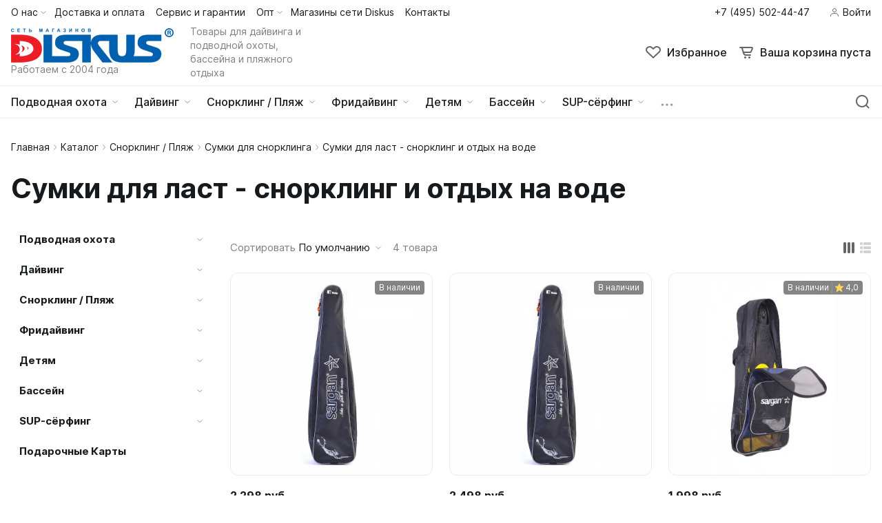

--- FILE ---
content_type: text/html; charset=UTF-8
request_url: https://diskus.ru/catalog/snorkling/sumki/dlja-last/
body_size: 43240
content:
<!DOCTYPE html>
<html lang="ru">
	<head><link rel="canonical" href="https://diskus.ru/catalog/snorkling/sumki/dlja-last/" />
				<title>Сумки для ласт - снорклинг и отдых на воде, купить в интернет магазине подводного снаряжения Diskus</title>
		<meta http-equiv="X-UA-Compatible" content="IE=edge">
		<meta name="viewport" content="width=device-width, initial-scale=1.0">
		<meta name="HandheldFriendly" content="true" />
		<meta name="format-detection" content="telephone=no">
        <meta property="og:site_name" content="diskus.ru">
        <meta property="og:title" content="Сумки для ласт - снорклинг и отдых на воде, купить в интернет магазине подводного снаряжения Diskus">
        <meta property="og:url" content="diskus.ru/catalog/snorkling/sumki/dlja-last/">
        <meta name="og:type" content="website">
        <meta property="og:image" content="https://">
        <meta property="og:description" content="Магазин Diskus предлагает вашему вниманию сумки для ласт - снорклинг и отдых на воде. Подводное снаряжение от известных брендов со скидками, доставка по России.">
		<link rel="shortcut icon" href="/favicon.ico">
		<script src="/bitrix/templates/alpha_s2/vendor/jquery/jquery.min.js" data-skip-moving="true"></script>
        <meta http-equiv="Content-Type" content="text/html; charset=UTF-8">
<meta name="description" content="Магазин Diskus предлагает вашему вниманию сумки для ласт - снорклинг и отдых на воде. Подводное снаряжение от известных брендов со скидками, доставка по России.">
<link href="/bitrix/js/ui/design-tokens/dist/ui.design-tokens.css?174478344626358"  rel="stylesheet" >
<link href="/bitrix/js/ui/fonts/opensans/ui.font.opensans.css?16699888262555"  rel="stylesheet" >
<link href="/bitrix/js/main/popup/dist/main.popup.bundle.css?174478371129852"  rel="stylesheet" >
<link href="/bitrix/css/sl3w.minpriceorder/style.min.css?17158385821155"  rel="stylesheet" >
<link href="/bitrix/panel/main/popup.css?167352754222696"  data-template-style="true"  rel="stylesheet" >
<link href="/bitrix/templates/alpha_s2/css/font-awesome.min.css?158340571031005"  data-template-style="true"  rel="stylesheet" >
<link href="/bitrix/templates/alpha_s2/vendor/bootstrap/bootstrap.min.css?1635436620160392"  data-template-style="true"  rel="stylesheet" >
<link href="/bitrix/templates/alpha_s2/vendor/bootstrap/bootstrap-select.min.css?163543662010717"  data-template-style="true"  rel="stylesheet" >
<link href="/bitrix/templates/alpha_s2/vendor/perfect-scrollbar/perfect-scrollbar.css?16420673891441"  data-template-style="true"  rel="stylesheet" >
<link href="/bitrix/templates/alpha_s2/vendor/swiper/swiper.min.css?163543662013682"  data-template-style="true"  rel="stylesheet" >
<link href="/bitrix/templates/alpha_s2/vendor/fancybox3/jquery.fancybox.min.css?155228442812795"  data-template-style="true"  rel="stylesheet" >
<link href="/bitrix/templates/alpha_s2/vendor/lightbox/lightbox.min.css?16354366212822"  data-template-style="true"  rel="stylesheet" >
<link href="/bitrix/templates/alpha_s2/vendor/fonts/Inter/font.css?16354366205363"  data-template-style="true"  rel="stylesheet" >
<link href="/bitrix/templates/alpha_s2/less_compile/1770a8129e93421db09cc977a7a99e608620f9c8_s2.css?1744966970325257"  data-template-style="true"  rel="stylesheet" >
<link href="/bitrix/templates/alpha_s2/styles.css?175618700710210"  data-template-style="true"  rel="stylesheet" >
<script>if(!window.BX)window.BX={};if(!window.BX.message)window.BX.message=function(mess){if(typeof mess==='object'){for(let i in mess) {BX.message[i]=mess[i];} return true;}};</script>
<script>(window.BX||top.BX).message({"JS_CORE_LOADING":"Загрузка...","JS_CORE_NO_DATA":"- Нет данных -","JS_CORE_WINDOW_CLOSE":"Закрыть","JS_CORE_WINDOW_EXPAND":"Развернуть","JS_CORE_WINDOW_NARROW":"Свернуть в окно","JS_CORE_WINDOW_SAVE":"Сохранить","JS_CORE_WINDOW_CANCEL":"Отменить","JS_CORE_WINDOW_CONTINUE":"Продолжить","JS_CORE_H":"ч","JS_CORE_M":"м","JS_CORE_S":"с","JSADM_AI_HIDE_EXTRA":"Скрыть лишние","JSADM_AI_ALL_NOTIF":"Показать все","JSADM_AUTH_REQ":"Требуется авторизация!","JS_CORE_WINDOW_AUTH":"Войти","JS_CORE_IMAGE_FULL":"Полный размер"});</script>

<script src="/bitrix/js/main/core/core.js?1744783748498479"></script>

<script>BX.Runtime.registerExtension({"name":"main.core","namespace":"BX","loaded":true});</script>
<script>BX.setJSList(["\/bitrix\/js\/main\/core\/core_ajax.js","\/bitrix\/js\/main\/core\/core_promise.js","\/bitrix\/js\/main\/polyfill\/promise\/js\/promise.js","\/bitrix\/js\/main\/loadext\/loadext.js","\/bitrix\/js\/main\/loadext\/extension.js","\/bitrix\/js\/main\/polyfill\/promise\/js\/promise.js","\/bitrix\/js\/main\/polyfill\/find\/js\/find.js","\/bitrix\/js\/main\/polyfill\/includes\/js\/includes.js","\/bitrix\/js\/main\/polyfill\/matches\/js\/matches.js","\/bitrix\/js\/ui\/polyfill\/closest\/js\/closest.js","\/bitrix\/js\/main\/polyfill\/fill\/main.polyfill.fill.js","\/bitrix\/js\/main\/polyfill\/find\/js\/find.js","\/bitrix\/js\/main\/polyfill\/matches\/js\/matches.js","\/bitrix\/js\/main\/polyfill\/core\/dist\/polyfill.bundle.js","\/bitrix\/js\/main\/core\/core.js","\/bitrix\/js\/main\/polyfill\/intersectionobserver\/js\/intersectionobserver.js","\/bitrix\/js\/main\/lazyload\/dist\/lazyload.bundle.js","\/bitrix\/js\/main\/polyfill\/core\/dist\/polyfill.bundle.js","\/bitrix\/js\/main\/parambag\/dist\/parambag.bundle.js"]);
</script>
<script>BX.Runtime.registerExtension({"name":"ui.dexie","namespace":"BX.Dexie3","loaded":true});</script>
<script>BX.Runtime.registerExtension({"name":"ls","namespace":"window","loaded":true});</script>
<script>BX.Runtime.registerExtension({"name":"fx","namespace":"window","loaded":true});</script>
<script>BX.Runtime.registerExtension({"name":"fc","namespace":"window","loaded":true});</script>
<script>BX.Runtime.registerExtension({"name":"pull.protobuf","namespace":"BX","loaded":true});</script>
<script>BX.Runtime.registerExtension({"name":"rest.client","namespace":"window","loaded":true});</script>
<script>(window.BX||top.BX).message({"pull_server_enabled":"Y","pull_config_timestamp":1753003992,"shared_worker_allowed":"Y","pull_guest_mode":"N","pull_guest_user_id":0,"pull_worker_mtime":1744783265});(window.BX||top.BX).message({"PULL_OLD_REVISION":"Для продолжения корректной работы с сайтом необходимо перезагрузить страницу."});</script>
<script>BX.Runtime.registerExtension({"name":"pull.client","namespace":"BX","loaded":true});</script>
<script>BX.Runtime.registerExtension({"name":"pull","namespace":"window","loaded":true});</script>
<script>BX.Runtime.registerExtension({"name":"ui.design-tokens","namespace":"window","loaded":true});</script>
<script>BX.Runtime.registerExtension({"name":"main.pageobject","namespace":"window","loaded":true});</script>
<script>(window.BX||top.BX).message({"JS_CORE_LOADING":"Загрузка...","JS_CORE_NO_DATA":"- Нет данных -","JS_CORE_WINDOW_CLOSE":"Закрыть","JS_CORE_WINDOW_EXPAND":"Развернуть","JS_CORE_WINDOW_NARROW":"Свернуть в окно","JS_CORE_WINDOW_SAVE":"Сохранить","JS_CORE_WINDOW_CANCEL":"Отменить","JS_CORE_WINDOW_CONTINUE":"Продолжить","JS_CORE_H":"ч","JS_CORE_M":"м","JS_CORE_S":"с","JSADM_AI_HIDE_EXTRA":"Скрыть лишние","JSADM_AI_ALL_NOTIF":"Показать все","JSADM_AUTH_REQ":"Требуется авторизация!","JS_CORE_WINDOW_AUTH":"Войти","JS_CORE_IMAGE_FULL":"Полный размер"});</script>
<script>BX.Runtime.registerExtension({"name":"window","namespace":"window","loaded":true});</script>
<script>(window.BX||top.BX).message({"phone_auth_resend":"Вы сможете отправить код повторно через #INTERVAL# сек.","phone_auth_resend_link":"Отправить код повторно"});</script>
<script>BX.Runtime.registerExtension({"name":"phone_auth","namespace":"window","loaded":true});</script>
<script>BX.Runtime.registerExtension({"name":"ui.fonts.opensans","namespace":"window","loaded":true});</script>
<script>BX.Runtime.registerExtension({"name":"main.popup","namespace":"BX.Main","loaded":true});</script>
<script>BX.Runtime.registerExtension({"name":"popup","namespace":"window","loaded":true});</script>
<script type="extension/settings" data-extension="currency.currency-core">{"region":"ru"}</script>
<script>BX.Runtime.registerExtension({"name":"currency.currency-core","namespace":"BX.Currency","loaded":true});</script>
<script>BX.Runtime.registerExtension({"name":"currency","namespace":"window","loaded":true});</script>
<script>(window.BX||top.BX).message({"LANGUAGE_ID":"ru","FORMAT_DATE":"DD.MM.YYYY","FORMAT_DATETIME":"DD.MM.YYYY HH:MI:SS","COOKIE_PREFIX":"BITRIX_SM","SERVER_TZ_OFFSET":"10800","UTF_MODE":"Y","SITE_ID":"s2","SITE_DIR":"\/","USER_ID":"","SERVER_TIME":1769347257,"USER_TZ_OFFSET":0,"USER_TZ_AUTO":"Y","bitrix_sessid":"a2dbded7cf656c29442562c96d82f95f"});</script>


<script src="/bitrix/js/ui/dexie/dist/dexie3.bundle.js?1744783396187520"></script>
<script src="/bitrix/js/main/core/core_ls.js?17447837114201"></script>
<script src="/bitrix/js/main/core/core_fx.js?158347800116888"></script>
<script src="/bitrix/js/main/core/core_frame_cache.js?174478371116944"></script>
<script src="/bitrix/js/pull/protobuf/protobuf.js?1635427624274055"></script>
<script src="/bitrix/js/pull/protobuf/model.js?163542762470928"></script>
<script src="/bitrix/js/rest/client/rest.client.js?163543325517414"></script>
<script src="/bitrix/js/pull/client/pull.client.js?174478326583861"></script>
<script src="/bitrix/js/main/pageobject/pageobject.js?1635427552864"></script>
<script src="/bitrix/js/main/core/core_window.js?174478353098766"></script>
<script src="/bitrix/js/main/core/core_phone_auth.js?15834780012093"></script>
<script src="/bitrix/js/main/popup/dist/main.popup.bundle.js?1744783711117175"></script>
<script src="/bitrix/js/currency/currency-core/dist/currency-core.bundle.js?17447831488800"></script>
<script src="/bitrix/js/currency/core_currency.js?17447831481181"></script>
<script src="/bitrix/js/sl3w.minpriceorder/script.min.js?17158385821069"></script>
<script>
					(function () {
						"use strict";

						var counter = function ()
						{
							var cookie = (function (name) {
								var parts = ("; " + document.cookie).split("; " + name + "=");
								if (parts.length == 2) {
									try {return JSON.parse(decodeURIComponent(parts.pop().split(";").shift()));}
									catch (e) {}
								}
							})("BITRIX_CONVERSION_CONTEXT_s2");

							if (cookie && cookie.EXPIRE >= BX.message("SERVER_TIME"))
								return;

							var request = new XMLHttpRequest();
							request.open("POST", "/bitrix/tools/conversion/ajax_counter.php", true);
							request.setRequestHeader("Content-type", "application/x-www-form-urlencoded");
							request.send(
								"SITE_ID="+encodeURIComponent("s2")+
								"&sessid="+encodeURIComponent(BX.bitrix_sessid())+
								"&HTTP_REFERER="+encodeURIComponent(document.referrer)
							);
						};

						if (window.frameRequestStart === true)
							BX.addCustomEvent("onFrameDataReceived", counter);
						else
							BX.ready(counter);
					})();
				</script>
<script>BX.message([])</script>
<script>BX.message({'ADD_TO_BASKET_SUB_TITLE':'Вы добавили товар в корзину','ADD_TO_WISHLIST_TITLE':'Вы добавили товар в избранное','DELETE_FROM_WISHLIST_TITLE':'Вы удалили товар из избранного','GO_TO_BASKET_TITLE':'Перейти в корзину','GO_TO_EMPTY_TITLE':'Перейти','GO_TO_WISHLIST_TITLE':'Перейти в избранное'})</script>
<meta name='fragment' content='!' />
<link rel="icon" type="image/png" sizes="192x192" href="/upload/resize_cache/webp/bitrix/templates/alpha_s2/images/favicons/192x192.webp">
<link rel="apple-touch-icon" sizes="180x180" href="/upload/resize_cache/webp/bitrix/templates/alpha_s2/images/favicons/180x180.webp">
<link rel="icon" type="image/png" sizes="32x32" href="/upload/resize_cache/webp/bitrix/templates/alpha_s2/images/favicons/32x32.webp">
<link rel="icon" type="image/png" sizes="16x16" href="/upload/resize_cache/webp/bitrix/templates/alpha_s2/images/favicons/16x16.webp">
<meta name="msapplication-TileColor" content="#0161AF">
<meta name="theme-color" content="#ffffff">
<script>BX.message({'LANG_CHARSET':'UTF-8','PHONE_NUMBER_MASK':'+7 (999) 999-99-99'})</script>



<script src="/bitrix/templates/alpha_s2/vendor/bootstrap/bootstrap.bundle.min.js?163543662080927"></script>
<script src="/bitrix/templates/alpha_s2/vendor/bootstrap/bootstrap-select.min.js?163543662050638"></script>
<script src="/bitrix/templates/alpha_s2/vendor/maskedinput/jquery.maskedinput.min.js?16539163344330"></script>
<script src="/bitrix/templates/alpha_s2/vendor/perfect-scrollbar/perfect-scrollbar.min.js?164206738919569"></script>
<script src="/bitrix/templates/alpha_s2/vendor/jquery/jquery.inview.js?16354366201437"></script>
<script src="/bitrix/templates/alpha_s2/vendor/swiper/swiper.min.js?1635436620160909"></script>
<script src="/bitrix/templates/alpha_s2/vendor/jquery/jquery.lazy.min.js?16354366209686"></script>
<script src="/bitrix/templates/alpha_s2/vendor/jquery/jquery.lazy.av.min.js?16354366201002"></script>
<script src="/bitrix/templates/alpha_s2/vendor/vue/vue.min.js?163543662193675"></script>
<script src="/bitrix/templates/alpha_s2/vendor/lightbox/lightbox.min.js?163543662119750"></script>
<script src="/bitrix/templates/alpha_s2/vendor/fancybox3/jquery.fancybox.min.js?155228442868253"></script>
<script src="/bitrix/templates/alpha_s2/vendor/hover_touch/jquery.izoomify.js?16354366217210"></script>
<script src="/bitrix/templates/alpha_s2/js/application.js?169235789021996"></script>
<script src="/bitrix/templates/alpha_s2/js/layout.js?16354366203555"></script>
<script src="/bitrix/templates/alpha_s2/js/messages.js?16390544466007"></script>
<script src="/bitrix/templates/alpha_s2/js/basket.js?16539163344957"></script>
<script src="/bitrix/templates/alpha_s2/js/wishlist.js?16354366202068"></script>
<script src="/bitrix/templates/alpha_s2/js/menu.js?16354366203828"></script>
<script src="/bitrix/templates/alpha_s2/js/signform.js?16354366202155"></script>
<script src="/bitrix/templates/alpha_s2/js/popups.js?16539163343336"></script>
<script src="/bitrix/templates/alpha_s2/js/catalogitem.js?1642067389145080"></script>
<script src="/bitrix/templates/alpha_s2/js/dforms.fancybox3.js?16502749858081"></script>
<script src="/bitrix/templates/alpha_s2/custom.js?1650275228973"></script>
<script src="/bitrix/templates/alpha_s2/components/bitrix/catalog.smart.filter/applyfilters/script.js?16354366201154"></script>
<script src="/bitrix/templates/alpha_s2/components/bitrix/catalog.smart.filter/sidebar/script.js?164206738923755"></script>
<script src="/bitrix/templates/alpha_s2/components/bitrix/catalog.section/main/script.js?16354366207498"></script>
<script src="/bitrix/templates/alpha_s2/components/bitrix/catalog.smart.filter/mobile/script.js?164206738916166"></script>

		                
                    <style>
                        .modal-lazy-spinner{display: flex; width: 100%; min-height: 150px; justify-content: center; align-items: center;}
                        @keyframes placeHolderShimmer {
                            0% {
                                -webkit-transform: translateZ(0);
                                transform: translateZ(0);
                                background-position: -468px 0
                            }
                            to {
                                -webkit-transform: translateZ(0);
                                transform: translateZ(0);
                                background-position: 468px 0
                            }
                        }
                        
                        .skeleton-card {
                            transition: all .3s ease-in-out;
                            -webkit-backface-visibility: hidden;
                        }
                        
                        .skeleton-card.hidden {
                            transition: all .3s ease-in-out;
                            opacity: 0;
                            height: 0;
                            padding: 0
                        }
                        
                        .skeleton-bg {
                            will-change: transform;
                            /*animation: placeHolderShimmer 1s linear infinite forwards;*/
                            -webkit-backface-visibility: hidden;
                            background: #fff;
                            background: linear-gradient(90deg, #F5F5F5 8%, #fff 18%, #F5F5F5 33%);
                            background-size: 800px 104px;
                            height: 100%;
                            position: relative;
                            box-sizing: border-box;
                        }
                    </style>
			
		<meta name="google-site-verification" content="bbYpWz0O61TNCtnwPI_toMkSS6BD2k7CiWaVs8qNKok">
        
        <META name="ROBOTS" CONTENT="index, follow"/>

<!-- <script src="//code.jivo.ru/widget/p2LEf0WUqo" async></script> -->


<!-- Отложенная загрузка скриптов аналитики Google Tag Manager-->
<script >
var fired = false;

window.addEventListener('scroll', () => {
    if (fired === false) {
        fired = true;
        
        setTimeout(() => {
	(function(w,d,s,l,i){w[l]=w[l]||[];w[l].push({'gtm.start':
new Date().getTime(),event:'gtm.js'});var f=d.getElementsByTagName(s)[0],
j=d.createElement(s),dl=l!='dataLayer'?'&l='+l:'';j.async=true;j.src=
'https://www.googletagmanager.com/gtm.js?id='+i+dl;f.parentNode.insertBefore(j,f);
})(window,document,'script','dataLayer','GTM-MCJHDFSD');

}, 1000)
    }
});
</script>
<!-- Отложенная загрузка скриптов аналитики Google Tag Manager-->

<!-- Yandex.Metrika counter отложенная загрузка-->
<script>
            ( function () {
                'use strict';
 
                // Флаг, что Метрика уже загрузилась.
                var loadedMetrica = false,
                    // Ваш идентификатор сайта в Яндекс.Метрика.
                    metricaId     = 96855407,
                    // Переменная для хранения таймера.
                    timerId;
 
                // Для бота Яндекса грузим Метрику сразу без "отложки",
                // чтобы в панели Метрики были зелёные кружочки
                // при проверке корректности установки счётчика.
                if ( navigator.userAgent.indexOf( 'YandexMetrika' ) > -1 ) {
                    loadMetrica();
                } else {
                    // Подключаем Метрику, если юзер начал скроллить.
                    window.addEventListener( 'scroll', loadMetrica, {passive: true} );
 
                    // Подключаем Метрику, если юзер коснулся экрана.
                    window.addEventListener( 'touchstart', loadMetrica );
 
                    // Подключаем Метрику, если юзер дернул мышкой.
                    document.addEventListener( 'mouseenter', loadMetrica );
 
                    // Подключаем Метрику, если юзер кликнул мышкой.
                    document.addEventListener( 'click', loadMetrica );
 
                    // Подключаем Метрику при полной загрузке DOM дерева,
                    // с "отложкой" в 1 секунду через setTimeout,
                    // если пользователь ничего вообще не делал (фоллбэк).
                    document.addEventListener( 'DOMContentLoaded', loadFallback );
                }
 
                function loadFallback() {
                    timerId = setTimeout( loadMetrica, 1000 );
                }
 
                function loadMetrica( e ) {
 
                    // Пишем отладку в консоль браузера.
                    if ( e && e.type ) {
                        console.log( e.type );
                    } else {
                        console.log( 'DOMContentLoaded' );
                    }
 
                    // Если флаг загрузки Метрики отмечен,
                    // то ничего более не делаем.
                    if ( loadedMetrica ) {
                        return;
                    }
 
                    (function(m,e,t,r,i,k,a){m[i]=m[i]||function(){(m[i].a=m[i].a||[]).push(arguments)}; m[i].l=1*new Date();k=e.createElement(t),a=e.getElementsByTagName(t)[0],k.async=1,k.src=r,a.parentNode.insertBefore(k,a)}) (window, document, "script", "https://cdn.jsdelivr.net/npm/yandex-metrica-watch/tag.js", "ym");
                    ym( metricaId, "init", { clickmap:true, trackLinks:true, accurateTrackBounce:true });
 
                    // Отмечаем флаг, что Метрика загрузилась,
                    // чтобы не загружать её повторно при других
                    // событиях пользователя и старте фоллбэка.
                    loadedMetrica = true;
 
                    // Очищаем таймер, чтобы избежать лишних утечек памяти.
                    clearTimeout( timerId );
 
                    // Отключаем всех наших слушателей от всех событий,
                    // чтобы избежать утечек памяти.
                    window.removeEventListener( 'scroll', loadMetrica );
                    window.removeEventListener( 'touchstart', loadMetrica );
                    document.removeEventListener( 'mouseenter', loadMetrica );
                    document.removeEventListener( 'click', loadMetrica );
                    document.removeEventListener( 'DOMContentLoaded', loadFallback );
                }
            } )()
    </script>
<noscript><div><img loading="lazy" src="https://mc.yandex.ru/watch/96855407" style="position:absolute; left:-9999px;" alt="" /></div></noscript>
<!-- /Yandex.Metrika counter -->

	</head>
	<body class="catalog-image-background macos">


<!-- <script >
   (function(m,e,t,r,i,k,a){m[i]=m[i]||function(){(m[i].a=m[i].a||[]).push(arguments)};
   m[i].l=1*new Date();
   for (var j = 0; j < document.scripts.length; j++) {if (document.scripts[j].src === r) { return; }}
   k=e.createElement(t),a=e.getElementsByTagName(t)[0],k.async=1,k.src=r,a.parentNode.insertBefore(k,a)})
   (window, document, "script", "https://mc.yandex.ru/metrika/tag.js", "ym");

   ym(96855407, "init", {
        clickmap:true,
        trackLinks:true,
        accurateTrackBounce:true,
        webvisor:true
   });
</script>-->


            <div id="panel"></div>
            
            <div class="blur-bar-container" id="system-messages"></div>
            
                                <div class="ajax-layout" id="c7a3bde56f0ac60d1cf67428dff48fee27df7744"></div>
        <script>
            (function() {
                if (typeof(Alpha) == 'object')
                {
                    Alpha.Ajax.load({
                        containerId: 'c7a3bde56f0ac60d1cf67428dff48fee27df7744',
                        params: 'YTozOntzOjQ6ImZpbGUiO3M6MTA6InNlYXJjaC5waHAiO3M6NDoiZGF0YSI7YToxOntzOjE2OiJwYXJlbnRSZXF1ZXN0VXJpIjtzOjM1OiIvY2F0YWxvZy9zbm9ya2xpbmcvc3Vta2kvZGxqYS1sYXN0LyI7fXM6MTA6ImN1cnJlbnREaXIiO047fQ=='
                    });
                }
            })();
        </script>
                    
            
<div class="header header-fixed open-header">

    <div class="main-header-wrapper">
        <div class="container">
            <div class="main-header">
                <div class="menu-btn"> 
                    <a href="javascript:void(0)" data-main-menu-btn="" class="icon icon-menu"></a> 
                </div>

                <div class="logo"> 
                    
<a href="/">
    <img loading="lazy" class="d-block" src="/upload/resize_cache/webp/upload/nextype.alpha/728/7s0tdvvb60mi3kjg4f4ngiqstl060l7m.webp" alt="diskus.ru"> 	<div class="logo-text font-body-small d-none d-lg-block">Работаем с 2004 года</div>
</a>                </div>

                <div class="menu-button">
                    <a href="javascript:void(0)" class="btn btn-primary">
                        <div class="hamburger hamburger-button">
                            <div class="hamburger-box">
                                <div class="hamburger-inner"></div>
                            </div>
                        </div>
                        <span>Каталог</span>
                    </a>
                    <a href="/catalog/" class="btn btn-primary">
                        <span>Товары</span>
                    </a>
                </div>

                <div class="small-menu menu" id="fixed-small-menu">
                    
                            <div class="ajax-layout" id="9ed5d221752b9b7b8ef58165a91534e5536f7ed0"></div>
        <script>
            (function() {
                if (typeof(Alpha) == 'object')
                {
                    Alpha.Ajax.load({
                        containerId: '9ed5d221752b9b7b8ef58165a91534e5536f7ed0',
                        params: 'YTozOntzOjQ6ImZpbGUiO3M6MjA6ImhlYWRlckZpeGVkL21lbnUucGhwIjtzOjQ6ImRhdGEiO2E6MTp7czoxNjoicGFyZW50UmVxdWVzdFVyaSI7czozNToiL2NhdGFsb2cvc25vcmtsaW5nL3N1bWtpL2RsamEtbGFzdC8iO31zOjEwOiJjdXJyZW50RGlyIjtOO30='
                    });
                }
            })();
        </script>
                            
                </div>

                <div class="icons">
                    <a href="javascript:void(0)" class="search" data-entity="button-search-modal">
                        <i class="icon icon-search-2-line"></i>
                        <span>Поиск</span>
                    </a>
                    
                    
<div class="favorites-container" id="bx_wishlistA8P5vezJjq">
    <a href="/wishlist/" class="favorites">
        <i class="icon icon-bx-heart"></i>
        <span>Избранное</span>
    </a>
</div>

<script>
        BX.ready(function(){

            new window.Alpha.Wishlist({
                siteId: 's2',
                containerId: 'bx_wishlistA8P5vezJjq',
                ajaxPath: '/include/ajax/wishlist_layout.php'
            });

        });
    </script>                        
                            <div class="ajax-layout" id="b24159f5699e6d0adc7fa34cf304352e08536bed"></div>
        <script>
            (function() {
                if (typeof(Alpha) == 'object')
                {
                    Alpha.Ajax.load({
                        containerId: 'b24159f5699e6d0adc7fa34cf304352e08536bed',
                        params: '[base64]'
                    });
                }
            })();
        </script>
                            
                    
                </div>
            </div>
        </div>

    </div>
    <script>
        $(document).ready(function () {
            if ($('.header').hasClass('type3')) {
                $('.header').siblings('.header-fixed').find('.menu-button').addClass('type3');
            }
        });
    </script>
</div>

            
<div class="header type1">
    <div class="top-header-wrapper">
        <div class="container">
            <div class="top-header">

                <div class="location">
                                            <span class="font-body-small">
                        Алтуфьевское шоссе, д. 37 стр.1, здание «Центр торговли», 3 этаж                        </span>
                                        </div>

                <div class="small-menu menu">
                            <div class="ajax-layout" id="da333bcaae42da1029499fd86a3a3c6197e9bd40"><style>
    .top-menu-skeleton {
        display: flex;
        margin-left: 16px;
    }
    .top-menu-item {
        width: 80px;
        height: 20px;
    }
    .top-menu-item-wrap {
        padding: 8px 0;
    }
    .top-menu-item:not(:last-child) {
        margin-right: 16px;
    }
    .top-menu-item:last-child {
        margin-right: 4px;
    }
</style>

<div class="top-menu-skeleton">
    <div class="top-menu-item-wrap">
        <div class="top-menu-item skeleton-bg"></div>
    </div>
    <div class="top-menu-item-wrap">
        <div class="top-menu-item skeleton-bg"></div>
    </div>
    <div class="top-menu-item-wrap">
        <div class="top-menu-item skeleton-bg"></div>
    </div>
    <div class="top-menu-item-wrap">
        <div class="top-menu-item skeleton-bg"></div>
    </div>
    <div class="top-menu-item-wrap">
        <div class="top-menu-item skeleton-bg"></div>
    </div>
    <div class="top-menu-item-wrap">
        <div class="top-menu-item skeleton-bg"></div>
    </div>
</div></div>
        <script>
            (function() {
                if (typeof(Alpha) == 'object')
                {
                    Alpha.Ajax.load({
                        containerId: 'da333bcaae42da1029499fd86a3a3c6197e9bd40',
                        params: 'YTozOntzOjQ6ImZpbGUiO3M6MTU6ImhlYWRlci9tZW51LnBocCI7czo0OiJkYXRhIjthOjE6e3M6MTY6InBhcmVudFJlcXVlc3RVcmkiO3M6MzU6Ii9jYXRhbG9nL3Nub3JrbGluZy9zdW1raS9kbGphLWxhc3QvIjt9czoxMDoiY3VycmVudERpciI7Tjt9'
                    });
                }
            })();
        </script>
                        </div>

                <div class="phone">
                    
                    
<div class="dropdown">
    <a href="tel:74955024447" class="current quon_phone">
        <span class="font-body-small">+7 (495) 502-44-47</span>
    </a>
</div>

                </div>

                <div class="sign-in">
                    
                            <div class="ajax-layout" id="04551960b03900565db4c48aed13f47267e69064"><style>
    .signin-skeleton {
        display: flex;
        align-items: center;
        padding: 8px 0;
    }
    .signin-skeleton-icon-1 {
        width: 16px;
        height: 16px;
        margin-right: 4px;
    }
    .signin-skeleton-icon-2 {
        width: 8px;
        height: 16px;
        margin-left: 4px;
    }
    .signin-skeleton-total {
        width: 112px;
        height: 20px;
    }
</style>

<div class="signin-skeleton">
    <div class="signin-skeleton-icon-1 skeleton-bg"></div>
    <div class="signin-skeleton-total skeleton-bg"></div>
    <div class="signin-skeleton-icon-2 skeleton-bg"></div>
</div></div>
        <script>
            (function() {
                if (typeof(Alpha) == 'object')
                {
                    Alpha.Ajax.load({
                        containerId: '04551960b03900565db4c48aed13f47267e69064',
                        params: 'YTozOntzOjQ6ImZpbGUiO3M6MTc6ImhlYWRlci9zaWduaW4ucGhwIjtzOjQ6ImRhdGEiO2E6MTp7czoxNjoicGFyZW50UmVxdWVzdFVyaSI7czozNToiL2NhdGFsb2cvc25vcmtsaW5nL3N1bWtpL2RsamEtbGFzdC8iO31zOjEwOiJjdXJyZW50RGlyIjtOO30='
                    });
                }
            })();
        </script>
        
                </div>

            </div>
        </div>
    </div>
    <div class="main-header-wrapper">
        <div class="container">
            <div class="main-header">
                <div class="menu-btn"> 
                    <a href="javascript:void(0)" data-main-menu-btn="" class="icon icon-menu">
                    </a> 
                </div>

                <div class="logo"> 
                    
<a href="/">
    <img loading="lazy" class="d-block" src="/upload/resize_cache/webp/upload/nextype.alpha/728/7s0tdvvb60mi3kjg4f4ngiqstl060l7m.webp" alt="diskus.ru"> 	<div class="logo-text font-body-small d-none d-lg-block">Работаем с 2004 года</div>
</a>
                    <div class="slogan font-body-small hidden-xl">Товары для дайвинга и подводной охоты, бассейна и пляжного отдыха</div>
                </div>

                <div class="icons">
                    
                    <a href="/catalog/search.php?q=" data-entity="button-search-modal" class="search">
    <i class="icon icon-search-2-line"></i>
</a>
                    
<div class="favorites-container" id="bx_wishlisttiqg6FP214">
    <a href="/wishlist/" class="favorites">
        <i class="icon icon-bx-heart"></i>
        <span>Избранное</span>
    </a>
</div>

<script>
        BX.ready(function(){

            new window.Alpha.Wishlist({
                siteId: 's2',
                containerId: 'bx_wishlisttiqg6FP214',
                ajaxPath: '/include/ajax/wishlist_layout.php'
            });

        });
    </script>                    
                            <div class="ajax-layout" id="28b8675daf0bf0226ca6d0fa873b368136819fe1"><style>
    .basket-skeleton {
        display: flex;
        margin-left: 16px;
    }
    .basket-skeleton-icon {
        width: 24px;
        height: 24px;
        margin-right: 8px;
    }
    .basket-skeleton-total {
        width: 80px;
        height: 24px;
    }
    @media (max-width: 1024px) {
        .basket-skeleton-total {
            display: none;
        }
        .basket-skeleton-icon {
            margin: 0;
        }
        .basket-skeleton {
            margin: 0;
            padding: 10px;
        }
    }

</style>

<div class="basket-skeleton">
    <div class="basket-skeleton-icon skeleton-bg"></div>
    <div class="basket-skeleton-total skeleton-bg"></div>
</div></div>
        <script>
            (function() {
                if (typeof(Alpha) == 'object')
                {
                    Alpha.Ajax.load({
                        containerId: '28b8675daf0bf0226ca6d0fa873b368136819fe1',
                        params: 'YTozOntzOjQ6ImZpbGUiO3M6MTc6ImhlYWRlci9iYXNrZXQucGhwIjtzOjQ6ImRhdGEiO2E6MTp7czoxNjoicGFyZW50UmVxdWVzdFVyaSI7czozNToiL2NhdGFsb2cvc25vcmtsaW5nL3N1bWtpL2RsamEtbGFzdC8iO31zOjEwOiJjdXJyZW50RGlyIjtOO30='
                    });
                }
            })();
        </script>
                            
                </div>
            </div>
        </div>
        
    </div>
    <div class="bottom-header-wrapper">
        <div class="container">
            <div class="bottom-header">
                
                        <div class="ajax-layout" id="465f78c71b8a5b15cb3ef35e596a5c06c960cadc"><style>
    .catalog-menu-skeleton {
        display: flex;
        margin-right: 32px;
    }
    .catalog-menu-skeleton-item {
        display: flex;
        padding: 11px 0;
    }
    .catalog-menu-skeleton-item:not(:last-child) {
        margin-right: 24px;
    }
    .catalog-menu-skeleton-item-icon {
        width: 24px;
        height: 24px;
        margin-left: 8px;
    }
    .catalog-menu-skeleton-item-text {
        width: 105px;
        height: 24px;
    }
</style>

<div class="catalog-menu-skeleton">
    <div class="catalog-menu-skeleton-item">
        <div class="catalog-menu-skeleton-item-text skeleton-bg"></div>
        <div class="catalog-menu-skeleton-item-icon skeleton-bg"></div>
    </div>
    <div class="catalog-menu-skeleton-item">
        <div class="catalog-menu-skeleton-item-text skeleton-bg"></div>
        <div class="catalog-menu-skeleton-item-icon skeleton-bg"></div>
    </div>
    <div class="catalog-menu-skeleton-item">
        <div class="catalog-menu-skeleton-item-text skeleton-bg"></div>
        <div class="catalog-menu-skeleton-item-icon skeleton-bg"></div>
    </div>
    <div class="catalog-menu-skeleton-item">
        <div class="catalog-menu-skeleton-item-text skeleton-bg"></div>
        <div class="catalog-menu-skeleton-item-icon skeleton-bg"></div>
    </div>
    <div class="catalog-menu-skeleton-item">
        <div class="catalog-menu-skeleton-item-text skeleton-bg"></div>
        <div class="catalog-menu-skeleton-item-icon skeleton-bg"></div>
    </div>
    <div class="catalog-menu-skeleton-item">
        <div class="catalog-menu-skeleton-item-text skeleton-bg"></div>
        <div class="catalog-menu-skeleton-item-icon skeleton-bg"></div>
    </div>
    <div class="catalog-menu-skeleton-item">
        <div class="catalog-menu-skeleton-item-text skeleton-bg"></div>
        <div class="catalog-menu-skeleton-item-icon skeleton-bg"></div>
    </div>
</div></div>
        <script>
            (function() {
                if (typeof(Alpha) == 'object')
                {
                    Alpha.Ajax.load({
                        containerId: '465f78c71b8a5b15cb3ef35e596a5c06c960cadc',
                        params: '[base64]'
                    });
                }
            })();
        </script>
        
                <a href="/catalog/search.php?q=" data-entity="button-search-modal" class="search">
    <i class="icon icon-search-2-line"></i>
</a>                
            </div>
        </div>
    </div>
            <div class="ajax-layout" id="29e6ee593b9a91a5d471234405808f14efc668a3"></div>
        <script>
            (function() {
                if (typeof(Alpha) == 'object')
                {
                    Alpha.Ajax.load({
                        containerId: '29e6ee593b9a91a5d471234405808f14efc668a3',
                        params: '[base64]'
                    });
                }
            })();
        </script>
        </div>            
                            <div class="wrapper">
                    <div class="inner-page">
                        <div class="header-title">
                            <div class="container">
                                <div id="navigation" class="breadcrumbs font-body-small" itemscope="" itemtype="http://schema.org/BreadcrumbList">
<div class="container"><a href="/" itemprop="itemListElement" itemscope="" itemtype="http://schema.org/ListItem">Главная<span itemscope="" itemtype="http://schema.org/Thing" itemid="/" itemprop="item"></span><meta itemprop="position" content="1"><meta itemprop="name" content="Главная"></a><span class="icon icon-arrow-light-right"></span><a href="/catalog/" class="item" itemprop="itemListElement" itemscope="" itemtype="http://schema.org/ListItem">Каталог<span itemscope="" itemtype="http://schema.org/Thing" itemid="/catalog/" itemprop="item"></span><meta itemprop="position" content="2"><meta itemprop="name" content="Каталог"></a><span class="icon icon-arrow-light-right"></span><a href="/catalog/snorkling/" class="item" itemprop="itemListElement" itemscope="" itemtype="http://schema.org/ListItem">Снорклинг / Пляж<span itemscope="" itemtype="http://schema.org/Thing" itemid="/catalog/snorkling/" itemprop="item"></span><meta itemprop="position" content="3"><meta itemprop="name" content="Снорклинг / Пляж"></a><span class="icon icon-arrow-light-right"></span><a href="/catalog/snorkling/sumki/" class="item" itemprop="itemListElement" itemscope="" itemtype="http://schema.org/ListItem">Сумки для снорклинга<span itemscope="" itemtype="http://schema.org/Thing" itemid="/catalog/snorkling/sumki/" itemprop="item"></span><meta itemprop="position" content="4"><meta itemprop="name" content="Сумки для снорклинга"></a><span class="icon icon-arrow-light-right"></span><div class="breadcrumbs-elem"><span class="item" itemprop="itemListElement" itemscope="" itemtype="http://schema.org/ListItem"><span class="icon icon-arrow-light-right"></span>Сумки для ласт - снорклинг и отдых на воде<meta itemprop="position" content="5"><meta itemprop="name" content="Сумки для ласт - снорклинг и отдых на воде"></span></div></div></div>                                
                                <h1  id="pagetitle">Сумки для ласт - снорклинг и отдых на воде</h1>
                            </div>
                        </div>
                        <div class="container page-container">
                                                    
            <script>if (window.location.hash != '' && window.location.hash != '#') top.BX.ajax.history.checkRedirectStart('bxajaxid', '530e1b35be709609c5b43de983162845')</script><div id="comp_530e1b35be709609c5b43de983162845">
<div class="wrapper-section">
        
        
    <!-- <div class="container"> -->
        <div class="row">
            <div class="col-auto sidebar-left">
                    <div class="sidebar-menu font-body-2">
        <ul class="reset-ul-list list-0">
                <li class='has-sub'>
                <span>
                    <a href="/catalog/podvodnaya-ohota/" onclick="BX.ajax.insertToNode('/catalog/podvodnaya-ohota/?bxajaxid=530e1b35be709609c5b43de983162845', 'comp_530e1b35be709609c5b43de983162845'); return false;"  >Подводная охота</a>
                    <i class="icon icon-arrow-light-down"></i>
                </span>
                                    <div class="sub">
                        <ul class="reset-ul-list list-1">
                                                            <li class='has-sub'>
                                    <span>
                                        <a href="/catalog/podvodnaya-ohota/gun-accessories/" onclick="BX.ajax.insertToNode('/catalog/podvodnaya-ohota/gun-accessories/?bxajaxid=530e1b35be709609c5b43de983162845', 'comp_530e1b35be709609c5b43de983162845'); return false;"  >Аксессуары для ружей</a>
                                        <i class="icon icon-arrow-light-down"></i>
                                    </span>
                                    
                                                                            <div class="sub">
                                            <ul class="reset-ul-list list-2">
                                                                                                        <li>
                                                            <span>
                                                                <a href="/catalog/podvodnaya-ohota/gun-accessories/absorbers/" onclick="BX.ajax.insertToNode('/catalog/podvodnaya-ohota/gun-accessories/absorbers/?bxajaxid=530e1b35be709609c5b43de983162845', 'comp_530e1b35be709609c5b43de983162845'); return false;"  class="text" >Амортизаторы, карабины, вертлюжки</a>
                                                            </span>
                                                        </li>
                                                                                                            <li>
                                                            <span>
                                                                <a href="/catalog/podvodnaya-ohota/gun-accessories/begunki-i-hvostoviki-dlya-garpunov/" onclick="BX.ajax.insertToNode('/catalog/podvodnaya-ohota/gun-accessories/begunki-i-hvostoviki-dlya-garpunov/?bxajaxid=530e1b35be709609c5b43de983162845', 'comp_530e1b35be709609c5b43de983162845'); return false;"  class="text" >Бегунки и хвостовики для гарпунов</a>
                                                            </span>
                                                        </li>
                                                                                                            <li>
                                                            <span>
                                                                <a href="/catalog/podvodnaya-ohota/gun-accessories/crossbow-harpoons/" onclick="BX.ajax.insertToNode('/catalog/podvodnaya-ohota/gun-accessories/crossbow-harpoons/?bxajaxid=530e1b35be709609c5b43de983162845', 'comp_530e1b35be709609c5b43de983162845'); return false;"  class="text" >Гарпуны для арбалетов</a>
                                                            </span>
                                                        </li>
                                                                                                            <li>
                                                            <span>
                                                                <a href="/catalog/podvodnaya-ohota/gun-accessories/pneumatic-harpoons/" onclick="BX.ajax.insertToNode('/catalog/podvodnaya-ohota/gun-accessories/pneumatic-harpoons/?bxajaxid=530e1b35be709609c5b43de983162845', 'comp_530e1b35be709609c5b43de983162845'); return false;"  class="text" >Гарпуны для пневматов</a>
                                                            </span>
                                                        </li>
                                                                                                            <li>
                                                            <span>
                                                                <a href="/catalog/podvodnaya-ohota/gun-accessories/zaryazhalki/" onclick="BX.ajax.insertToNode('/catalog/podvodnaya-ohota/gun-accessories/zaryazhalki/?bxajaxid=530e1b35be709609c5b43de983162845', 'comp_530e1b35be709609c5b43de983162845'); return false;"  class="text" >Заряжалки</a>
                                                            </span>
                                                        </li>
                                                                                                            <li>
                                                            <span>
                                                                <a href="/catalog/podvodnaya-ohota/gun-accessories/crossbow-accessories/" onclick="BX.ajax.insertToNode('/catalog/podvodnaya-ohota/gun-accessories/crossbow-accessories/?bxajaxid=530e1b35be709609c5b43de983162845', 'comp_530e1b35be709609c5b43de983162845'); return false;"  class="text" >Зацепы для арбалетов</a>
                                                            </span>
                                                        </li>
                                                                                                            <li>
                                                            <span>
                                                                <a href="/catalog/podvodnaya-ohota/gun-accessories/crossbow-flags/" onclick="BX.ajax.insertToNode('/catalog/podvodnaya-ohota/gun-accessories/crossbow-flags/?bxajaxid=530e1b35be709609c5b43de983162845', 'comp_530e1b35be709609c5b43de983162845'); return false;"  class="text" >Зипы, переходники, хвостовики</a>
                                                            </span>
                                                        </li>
                                                                                                            <li>
                                                            <span>
                                                                <a href="/catalog/podvodnaya-ohota/gun-accessories/crossbow-reels/" onclick="BX.ajax.insertToNode('/catalog/podvodnaya-ohota/gun-accessories/crossbow-reels/?bxajaxid=530e1b35be709609c5b43de983162845', 'comp_530e1b35be709609c5b43de983162845'); return false;"  class="text" >Катушки для арбалетов</a>
                                                            </span>
                                                        </li>
                                                                                                            <li>
                                                            <span>
                                                                <a href="/catalog/podvodnaya-ohota/gun-accessories/pneumatic-reels/" onclick="BX.ajax.insertToNode('/catalog/podvodnaya-ohota/gun-accessories/pneumatic-reels/?bxajaxid=530e1b35be709609c5b43de983162845', 'comp_530e1b35be709609c5b43de983162845'); return false;"  class="text" >Катушки для пневматов</a>
                                                            </span>
                                                        </li>
                                                                                                            <li>
                                                            <span>
                                                                <a href="/catalog/podvodnaya-ohota/gun-accessories/kompensatory-plavuchesti/" onclick="BX.ajax.insertToNode('/catalog/podvodnaya-ohota/gun-accessories/kompensatory-plavuchesti/?bxajaxid=530e1b35be709609c5b43de983162845', 'comp_530e1b35be709609c5b43de983162845'); return false;"  class="text" >Компенсаторы плавучести</a>
                                                            </span>
                                                        </li>
                                                                                                            <li>
                                                            <span>
                                                                <a href="/catalog/podvodnaya-ohota/gun-accessories/line-monoline/" onclick="BX.ajax.insertToNode('/catalog/podvodnaya-ohota/gun-accessories/line-monoline/?bxajaxid=530e1b35be709609c5b43de983162845', 'comp_530e1b35be709609c5b43de983162845'); return false;"  class="text" >Лини, монолини, зажимы</a>
                                                            </span>
                                                        </li>
                                                                                                            <li>
                                                            <span>
                                                                <a href="/catalog/podvodnaya-ohota/gun-accessories/multi-tooth/" onclick="BX.ajax.insertToNode('/catalog/podvodnaya-ohota/gun-accessories/multi-tooth/?bxajaxid=530e1b35be709609c5b43de983162845', 'comp_530e1b35be709609c5b43de983162845'); return false;"  class="text" >Наконечники многозубы</a>
                                                            </span>
                                                        </li>
                                                                                                            <li>
                                                            <span>
                                                                <a href="/catalog/podvodnaya-ohota/gun-accessories/single-toothed/" onclick="BX.ajax.insertToNode('/catalog/podvodnaya-ohota/gun-accessories/single-toothed/?bxajaxid=530e1b35be709609c5b43de983162845', 'comp_530e1b35be709609c5b43de983162845'); return false;"  class="text" >Наконечники однозубы</a>
                                                            </span>
                                                        </li>
                                                                                                            <li>
                                                            <span>
                                                                <a href="/catalog/podvodnaya-ohota/gun-accessories/double-pull/" onclick="BX.ajax.insertToNode('/catalog/podvodnaya-ohota/gun-accessories/double-pull/?bxajaxid=530e1b35be709609c5b43de983162845', 'comp_530e1b35be709609c5b43de983162845'); return false;"  class="text" >Тяги для арбалетов</a>
                                                            </span>
                                                        </li>
                                                                                                </ul>
                                        </div>
                                                                        </li>
                                                                <li class='has-sub'>
                                    <span>
                                        <a href="/catalog/podvodnaya-ohota/aksessuary-dlyafonarey/" onclick="BX.ajax.insertToNode('/catalog/podvodnaya-ohota/aksessuary-dlyafonarey/?bxajaxid=530e1b35be709609c5b43de983162845', 'comp_530e1b35be709609c5b43de983162845'); return false;"  >Аксессуары для фонарей</a>
                                        <i class="icon icon-arrow-light-down"></i>
                                    </span>
                                    
                                                                            <div class="sub">
                                            <ul class="reset-ul-list list-2">
                                                                                                        <li>
                                                            <span>
                                                                <a href="/catalog/podvodnaya-ohota/aksessuary-dlyafonarey/akumulyatory-zaryadnye-ustroystva/" onclick="BX.ajax.insertToNode('/catalog/podvodnaya-ohota/aksessuary-dlyafonarey/akumulyatory-zaryadnye-ustroystva/?bxajaxid=530e1b35be709609c5b43de983162845', 'comp_530e1b35be709609c5b43de983162845'); return false;"  class="text" >Акумуляторы, зарядные устройства</a>
                                                            </span>
                                                        </li>
                                                                                                            <li>
                                                            <span>
                                                                <a href="/catalog/podvodnaya-ohota/aksessuary-dlyafonarey/derzhateli-fonarey-iz-neoprena/" onclick="BX.ajax.insertToNode('/catalog/podvodnaya-ohota/aksessuary-dlyafonarey/derzhateli-fonarey-iz-neoprena/?bxajaxid=530e1b35be709609c5b43de983162845', 'comp_530e1b35be709609c5b43de983162845'); return false;"  class="text" >Держатели фонарей</a>
                                                            </span>
                                                        </li>
                                                                                                </ul>
                                        </div>
                                                                        </li>
                                                                <li class='has-sub'>
                                    <span>
                                        <a href="/catalog/podvodnaya-ohota/bui-ploty/" onclick="BX.ajax.insertToNode('/catalog/podvodnaya-ohota/bui-ploty/?bxajaxid=530e1b35be709609c5b43de983162845', 'comp_530e1b35be709609c5b43de983162845'); return false;"  >Буи, плоты</a>
                                        <i class="icon icon-arrow-light-down"></i>
                                    </span>
                                    
                                                                            <div class="sub">
                                            <ul class="reset-ul-list list-2">
                                                                                                        <li>
                                                            <span>
                                                                <a href="/catalog/podvodnaya-ohota/bui-ploty/motovilo-buyrep/" onclick="BX.ajax.insertToNode('/catalog/podvodnaya-ohota/bui-ploty/motovilo-buyrep/?bxajaxid=530e1b35be709609c5b43de983162845', 'comp_530e1b35be709609c5b43de983162845'); return false;"  class="text" >Мотовило, буйреп</a>
                                                            </span>
                                                        </li>
                                                                                                </ul>
                                        </div>
                                                                        </li>
                                                                <li class='has-sub'>
                                    <span>
                                        <a href="/catalog/podvodnaya-ohota/diving-suits/" onclick="BX.ajax.insertToNode('/catalog/podvodnaya-ohota/diving-suits/?bxajaxid=530e1b35be709609c5b43de983162845', 'comp_530e1b35be709609c5b43de983162845'); return false;"  >Гидрокостюмы</a>
                                        <i class="icon icon-arrow-light-down"></i>
                                    </span>
                                    
                                                                            <div class="sub">
                                            <ul class="reset-ul-list list-2">
                                                                                                        <li>
                                                            <span>
                                                                <a href="/catalog/podvodnaya-ohota/diving-suits/gidrokostyumy-3-mm/" onclick="BX.ajax.insertToNode('/catalog/podvodnaya-ohota/diving-suits/gidrokostyumy-3-mm/?bxajaxid=530e1b35be709609c5b43de983162845', 'comp_530e1b35be709609c5b43de983162845'); return false;"  class="text" >3 мм</a>
                                                            </span>
                                                        </li>
                                                                                                            <li>
                                                            <span>
                                                                <a href="/catalog/podvodnaya-ohota/diving-suits/hunting-5mm/" onclick="BX.ajax.insertToNode('/catalog/podvodnaya-ohota/diving-suits/hunting-5mm/?bxajaxid=530e1b35be709609c5b43de983162845', 'comp_530e1b35be709609c5b43de983162845'); return false;"  class="text" >5 мм</a>
                                                            </span>
                                                        </li>
                                                                                                            <li>
                                                            <span>
                                                                <a href="/catalog/podvodnaya-ohota/diving-suits/hunting-6-7mm/" onclick="BX.ajax.insertToNode('/catalog/podvodnaya-ohota/diving-suits/hunting-6-7mm/?bxajaxid=530e1b35be709609c5b43de983162845', 'comp_530e1b35be709609c5b43de983162845'); return false;"  class="text" >7 мм</a>
                                                            </span>
                                                        </li>
                                                                                                            <li>
                                                            <span>
                                                                <a href="/catalog/podvodnaya-ohota/diving-suits/hunting-9-11-mm/" onclick="BX.ajax.insertToNode('/catalog/podvodnaya-ohota/diving-suits/hunting-9-11-mm/?bxajaxid=530e1b35be709609c5b43de983162845', 'comp_530e1b35be709609c5b43de983162845'); return false;"  class="text" >9-11 мм</a>
                                                            </span>
                                                        </li>
                                                                                                            <li>
                                                            <span>
                                                                <a href="/catalog/podvodnaya-ohota/diving-suits/zhenskie/" onclick="BX.ajax.insertToNode('/catalog/podvodnaya-ohota/diving-suits/zhenskie/?bxajaxid=530e1b35be709609c5b43de983162845', 'comp_530e1b35be709609c5b43de983162845'); return false;"  class="text" >Женские</a>
                                                            </span>
                                                        </li>
                                                                                                            <li>
                                                            <span>
                                                                <a href="/catalog/podvodnaya-ohota/diving-suits/poddevki/" onclick="BX.ajax.insertToNode('/catalog/podvodnaya-ohota/diving-suits/poddevki/?bxajaxid=530e1b35be709609c5b43de983162845', 'comp_530e1b35be709609c5b43de983162845'); return false;"  class="text" >Поддевки</a>
                                                            </span>
                                                        </li>
                                                                                                </ul>
                                        </div>
                                                                        </li>
                                                                <li>
                                    <span>
                                        <a href="/catalog/podvodnaya-ohota/golovnye-ubory/" onclick="BX.ajax.insertToNode('/catalog/podvodnaya-ohota/golovnye-ubory/?bxajaxid=530e1b35be709609c5b43de983162845', 'comp_530e1b35be709609c5b43de983162845'); return false;"  >Головные уборы</a>
                                        <i class="icon icon-arrow-light-down"></i>
                                    </span>
                                    
                                                                    </li>
                                                                <li class='has-sub'>
                                    <span>
                                        <a href="/catalog/podvodnaya-ohota/spearfishing-accessories/" onclick="BX.ajax.insertToNode('/catalog/podvodnaya-ohota/spearfishing-accessories/?bxajaxid=530e1b35be709609c5b43de983162845', 'comp_530e1b35be709609c5b43de983162845'); return false;"  >Груза, пояса, разгрузки, куканы</a>
                                        <i class="icon icon-arrow-light-down"></i>
                                    </span>
                                    
                                                                            <div class="sub">
                                            <ul class="reset-ul-list list-2">
                                                                                                        <li>
                                                            <span>
                                                                <a href="/catalog/podvodnaya-ohota/spearfishing-accessories/weight/" onclick="BX.ajax.insertToNode('/catalog/podvodnaya-ohota/spearfishing-accessories/weight/?bxajaxid=530e1b35be709609c5b43de983162845', 'comp_530e1b35be709609c5b43de983162845'); return false;"  class="text" >Груза</a>
                                                            </span>
                                                        </li>
                                                                                                            <li>
                                                            <span>
                                                                <a href="/catalog/podvodnaya-ohota/spearfishing-accessories/detali-dlya-gruzovogo-poyasa/" onclick="BX.ajax.insertToNode('/catalog/podvodnaya-ohota/spearfishing-accessories/detali-dlya-gruzovogo-poyasa/?bxajaxid=530e1b35be709609c5b43de983162845', 'comp_530e1b35be709609c5b43de983162845'); return false;"  class="text" >Детали для грузового пояса</a>
                                                            </span>
                                                        </li>
                                                                                                            <li>
                                                            <span>
                                                                <a href="/catalog/podvodnaya-ohota/spearfishing-accessories/zhilety-razgruzochnye/" onclick="BX.ajax.insertToNode('/catalog/podvodnaya-ohota/spearfishing-accessories/zhilety-razgruzochnye/?bxajaxid=530e1b35be709609c5b43de983162845', 'comp_530e1b35be709609c5b43de983162845'); return false;"  class="text" >Жилеты разгрузочные</a>
                                                            </span>
                                                        </li>
                                                                                                            <li>
                                                            <span>
                                                                <a href="/catalog/podvodnaya-ohota/spearfishing-accessories/kukany/" onclick="BX.ajax.insertToNode('/catalog/podvodnaya-ohota/spearfishing-accessories/kukany/?bxajaxid=530e1b35be709609c5b43de983162845', 'comp_530e1b35be709609c5b43de983162845'); return false;"  class="text" >Куканы</a>
                                                            </span>
                                                        </li>
                                                                                                            <li>
                                                            <span>
                                                                <a href="/catalog/podvodnaya-ohota/spearfishing-accessories/nozhnye-gruzy/" onclick="BX.ajax.insertToNode('/catalog/podvodnaya-ohota/spearfishing-accessories/nozhnye-gruzy/?bxajaxid=530e1b35be709609c5b43de983162845', 'comp_530e1b35be709609c5b43de983162845'); return false;"  class="text" >Ножные груза</a>
                                                            </span>
                                                        </li>
                                                                                                            <li>
                                                            <span>
                                                                <a href="/catalog/podvodnaya-ohota/spearfishing-accessories/belt/" onclick="BX.ajax.insertToNode('/catalog/podvodnaya-ohota/spearfishing-accessories/belt/?bxajaxid=530e1b35be709609c5b43de983162845', 'comp_530e1b35be709609c5b43de983162845'); return false;"  class="text" >Пояса</a>
                                                            </span>
                                                        </li>
                                                                                                            <li>
                                                            <span>
                                                                <a href="/catalog/podvodnaya-ohota/spearfishing-accessories/razgruzki-svintcovye/" onclick="BX.ajax.insertToNode('/catalog/podvodnaya-ohota/spearfishing-accessories/razgruzki-svintcovye/?bxajaxid=530e1b35be709609c5b43de983162845', 'comp_530e1b35be709609c5b43de983162845'); return false;"  class="text" >Разгрузки свинцовые</a>
                                                            </span>
                                                        </li>
                                                                                                </ul>
                                        </div>
                                                                        </li>
                                                                <li>
                                    <span>
                                        <a href="/catalog/podvodnaya-ohota/zhilety-strahovochnye/" onclick="BX.ajax.insertToNode('/catalog/podvodnaya-ohota/zhilety-strahovochnye/?bxajaxid=530e1b35be709609c5b43de983162845', 'comp_530e1b35be709609c5b43de983162845'); return false;"  >Жилеты страховочные</a>
                                        <i class="icon icon-arrow-light-down"></i>
                                    </span>
                                    
                                                                    </li>
                                                                <li class='has-sub'>
                                    <span>
                                        <a href="/catalog/podvodnaya-ohota/zapchasti/" onclick="BX.ajax.insertToNode('/catalog/podvodnaya-ohota/zapchasti/?bxajaxid=530e1b35be709609c5b43de983162845', 'comp_530e1b35be709609c5b43de983162845'); return false;"  >Запчасти к снаряжению</a>
                                        <i class="icon icon-arrow-light-down"></i>
                                    </span>
                                    
                                                                            <div class="sub">
                                            <ul class="reset-ul-list list-2">
                                                                                                        <li>
                                                            <span>
                                                                <a href="/catalog/podvodnaya-ohota/zapchasti/dlya-pnevmaticheskih-ruzhey-seac/" onclick="BX.ajax.insertToNode('/catalog/podvodnaya-ohota/zapchasti/dlya-pnevmaticheskih-ruzhey-seac/?bxajaxid=530e1b35be709609c5b43de983162845', 'comp_530e1b35be709609c5b43de983162845'); return false;"  class="text" >Для арбалетов</a>
                                                            </span>
                                                        </li>
                                                                                                            <li>
                                                            <span>
                                                                <a href="/catalog/podvodnaya-ohota/zapchasti/dlya-gidrokostyumov/" onclick="BX.ajax.insertToNode('/catalog/podvodnaya-ohota/zapchasti/dlya-gidrokostyumov/?bxajaxid=530e1b35be709609c5b43de983162845', 'comp_530e1b35be709609c5b43de983162845'); return false;"  class="text" >Для гидрокостюмов</a>
                                                            </span>
                                                        </li>
                                                                                                            <li>
                                                            <span>
                                                                <a href="/catalog/podvodnaya-ohota/zapchasti/zapchasti-dlya-last/" onclick="BX.ajax.insertToNode('/catalog/podvodnaya-ohota/zapchasti/zapchasti-dlya-last/?bxajaxid=530e1b35be709609c5b43de983162845', 'comp_530e1b35be709609c5b43de983162845'); return false;"  class="text" >Для ласт</a>
                                                            </span>
                                                        </li>
                                                                                                            <li>
                                                            <span>
                                                                <a href="/catalog/podvodnaya-ohota/zapchasti/zapchasti-dlya-masok/" onclick="BX.ajax.insertToNode('/catalog/podvodnaya-ohota/zapchasti/zapchasti-dlya-masok/?bxajaxid=530e1b35be709609c5b43de983162845', 'comp_530e1b35be709609c5b43de983162845'); return false;"  class="text" >Для масок</a>
                                                            </span>
                                                        </li>
                                                                                                            <li>
                                                            <span>
                                                                <a href="/catalog/podvodnaya-ohota/zapchasti/dlya-nozhey/" onclick="BX.ajax.insertToNode('/catalog/podvodnaya-ohota/zapchasti/dlya-nozhey/?bxajaxid=530e1b35be709609c5b43de983162845', 'comp_530e1b35be709609c5b43de983162845'); return false;"  class="text" >Для ножей</a>
                                                            </span>
                                                        </li>
                                                                                                            <li>
                                                            <span>
                                                                <a href="/catalog/podvodnaya-ohota/zapchasti/dlya-pnevmaticheskih-ruzhey-cressi/" onclick="BX.ajax.insertToNode('/catalog/podvodnaya-ohota/zapchasti/dlya-pnevmaticheskih-ruzhey-cressi/?bxajaxid=530e1b35be709609c5b43de983162845', 'comp_530e1b35be709609c5b43de983162845'); return false;"  class="text" >Для пневматических ружей </a>
                                                            </span>
                                                        </li>
                                                                                                            <li>
                                                            <span>
                                                                <a href="/catalog/podvodnaya-ohota/zapchasti/zapchasti-dlya-trubok/" onclick="BX.ajax.insertToNode('/catalog/podvodnaya-ohota/zapchasti/zapchasti-dlya-trubok/?bxajaxid=530e1b35be709609c5b43de983162845', 'comp_530e1b35be709609c5b43de983162845'); return false;"  class="text" >Для трубок</a>
                                                            </span>
                                                        </li>
                                                                                                </ul>
                                        </div>
                                                                        </li>
                                                                <li>
                                    <span>
                                        <a href="/catalog/podvodnaya-ohota/computers/" onclick="BX.ajax.insertToNode('/catalog/podvodnaya-ohota/computers/?bxajaxid=530e1b35be709609c5b43de983162845', 'comp_530e1b35be709609c5b43de983162845'); return false;"  >Компьютеры, часы</a>
                                        <i class="icon icon-arrow-light-down"></i>
                                    </span>
                                    
                                                                    </li>
                                                                <li class='has-sub'>
                                    <span>
                                        <a href="/catalog/podvodnaya-ohota/lasts/" onclick="BX.ajax.insertToNode('/catalog/podvodnaya-ohota/lasts/?bxajaxid=530e1b35be709609c5b43de983162845', 'comp_530e1b35be709609c5b43de983162845'); return false;"  >Ласты</a>
                                        <i class="icon icon-arrow-light-down"></i>
                                    </span>
                                    
                                                                            <div class="sub">
                                            <ul class="reset-ul-list list-2">
                                                                                                        <li>
                                                            <span>
                                                                <a href="/catalog/podvodnaya-ohota/lasts/dlinnye/" onclick="BX.ajax.insertToNode('/catalog/podvodnaya-ohota/lasts/dlinnye/?bxajaxid=530e1b35be709609c5b43de983162845', 'comp_530e1b35be709609c5b43de983162845'); return false;"  class="text" >Длинные</a>
                                                            </span>
                                                        </li>
                                                                                                            <li>
                                                            <span>
                                                                <a href="/catalog/podvodnaya-ohota/lasts/korotkie-lasty/" onclick="BX.ajax.insertToNode('/catalog/podvodnaya-ohota/lasts/korotkie-lasty/?bxajaxid=530e1b35be709609c5b43de983162845', 'comp_530e1b35be709609c5b43de983162845'); return false;"  class="text" >Короткие</a>
                                                            </span>
                                                        </li>
                                                                                                            <li>
                                                            <span>
                                                                <a href="/catalog/podvodnaya-ohota/lasts/fins-closed/" onclick="BX.ajax.insertToNode('/catalog/podvodnaya-ohota/lasts/fins-closed/?bxajaxid=530e1b35be709609c5b43de983162845', 'comp_530e1b35be709609c5b43de983162845'); return false;"  class="text" >С закрытой пяткой</a>
                                                            </span>
                                                        </li>
                                                                                                            <li>
                                                            <span>
                                                                <a href="/catalog/podvodnaya-ohota/lasts/fins-open/" onclick="BX.ajax.insertToNode('/catalog/podvodnaya-ohota/lasts/fins-open/?bxajaxid=530e1b35be709609c5b43de983162845', 'comp_530e1b35be709609c5b43de983162845'); return false;"  class="text" >С открытой пяткой</a>
                                                            </span>
                                                        </li>
                                                                                                </ul>
                                        </div>
                                                                        </li>
                                                                <li class='has-sub'>
                                    <span>
                                        <a href="/catalog/podvodnaya-ohota/masks/" onclick="BX.ajax.insertToNode('/catalog/podvodnaya-ohota/masks/?bxajaxid=530e1b35be709609c5b43de983162845', 'comp_530e1b35be709609c5b43de983162845'); return false;"  >Маски</a>
                                        <i class="icon icon-arrow-light-down"></i>
                                    </span>
                                    
                                                                            <div class="sub">
                                            <ul class="reset-ul-list list-2">
                                                                                                        <li>
                                                            <span>
                                                                <a href="/catalog/podvodnaya-ohota/masks/mask-dioptry/" onclick="BX.ajax.insertToNode('/catalog/podvodnaya-ohota/masks/mask-dioptry/?bxajaxid=530e1b35be709609c5b43de983162845', 'comp_530e1b35be709609c5b43de983162845'); return false;"  class="text" >С диоптриями</a>
                                                            </span>
                                                        </li>
                                                                                                            <li>
                                                            <span>
                                                                <a href="/catalog/podvodnaya-ohota/masks/s-klapanom-dlya-nosa/" onclick="BX.ajax.insertToNode('/catalog/podvodnaya-ohota/masks/s-klapanom-dlya-nosa/?bxajaxid=530e1b35be709609c5b43de983162845', 'comp_530e1b35be709609c5b43de983162845'); return false;"  class="text" >С клапаном для носа</a>
                                                            </span>
                                                        </li>
                                                                                                            <li>
                                                            <span>
                                                                <a href="/catalog/podvodnaya-ohota/masks/prosvetlennye-linzy/" onclick="BX.ajax.insertToNode('/catalog/podvodnaya-ohota/masks/prosvetlennye-linzy/?bxajaxid=530e1b35be709609c5b43de983162845', 'comp_530e1b35be709609c5b43de983162845'); return false;"  class="text" >С просветленными линзами</a>
                                                            </span>
                                                        </li>
                                                                                                </ul>
                                        </div>
                                                                        </li>
                                                                <li class='has-sub'>
                                    <span>
                                        <a href="/catalog/podvodnaya-ohota/knife-instuments/" onclick="BX.ajax.insertToNode('/catalog/podvodnaya-ohota/knife-instuments/?bxajaxid=530e1b35be709609c5b43de983162845', 'comp_530e1b35be709609c5b43de983162845'); return false;"  >Ножи, инструменты</a>
                                        <i class="icon icon-arrow-light-down"></i>
                                    </span>
                                    
                                                                            <div class="sub">
                                            <ul class="reset-ul-list list-2">
                                                                                                        <li>
                                                            <span>
                                                                <a href="/catalog/podvodnaya-ohota/knife-instuments/nozhi-s-krepleniem-na-grud/" onclick="BX.ajax.insertToNode('/catalog/podvodnaya-ohota/knife-instuments/nozhi-s-krepleniem-na-grud/?bxajaxid=530e1b35be709609c5b43de983162845', 'comp_530e1b35be709609c5b43de983162845'); return false;"  class="text" >Ножи без ремешков</a>
                                                            </span>
                                                        </li>
                                                                                                            <li>
                                                            <span>
                                                                <a href="/catalog/podvodnaya-ohota/knife-instuments/nozhi-s-krepleniem-na-nogu-ruku/" onclick="BX.ajax.insertToNode('/catalog/podvodnaya-ohota/knife-instuments/nozhi-s-krepleniem-na-nogu-ruku/?bxajaxid=530e1b35be709609c5b43de983162845', 'comp_530e1b35be709609c5b43de983162845'); return false;"  class="text" >Ножи с ремешком для крепления на ногу или руку</a>
                                                            </span>
                                                        </li>
                                                                                                </ul>
                                        </div>
                                                                        </li>
                                                                <li class='has-sub'>
                                    <span>
                                        <a href="/catalog/podvodnaya-ohota/socks/" onclick="BX.ajax.insertToNode('/catalog/podvodnaya-ohota/socks/?bxajaxid=530e1b35be709609c5b43de983162845', 'comp_530e1b35be709609c5b43de983162845'); return false;"  >Носки</a>
                                        <i class="icon icon-arrow-light-down"></i>
                                    </span>
                                    
                                                                            <div class="sub">
                                            <ul class="reset-ul-list list-2">
                                                                                                        <li>
                                                            <span>
                                                                <a href="/catalog/podvodnaya-ohota/socks/socks-3mm/" onclick="BX.ajax.insertToNode('/catalog/podvodnaya-ohota/socks/socks-3mm/?bxajaxid=530e1b35be709609c5b43de983162845', 'comp_530e1b35be709609c5b43de983162845'); return false;"  class="text" >Носки 1-3 мм</a>
                                                            </span>
                                                        </li>
                                                                                                            <li>
                                                            <span>
                                                                <a href="/catalog/podvodnaya-ohota/socks/socks-5mm/" onclick="BX.ajax.insertToNode('/catalog/podvodnaya-ohota/socks/socks-5mm/?bxajaxid=530e1b35be709609c5b43de983162845', 'comp_530e1b35be709609c5b43de983162845'); return false;"  class="text" >Носки 5 мм</a>
                                                            </span>
                                                        </li>
                                                                                                            <li>
                                                            <span>
                                                                <a href="/catalog/podvodnaya-ohota/socks/socks-7mm/" onclick="BX.ajax.insertToNode('/catalog/podvodnaya-ohota/socks/socks-7mm/?bxajaxid=530e1b35be709609c5b43de983162845', 'comp_530e1b35be709609c5b43de983162845'); return false;"  class="text" >Носки 7 мм</a>
                                                            </span>
                                                        </li>
                                                                                                            <li>
                                                            <span>
                                                                <a href="/catalog/podvodnaya-ohota/socks/socks-9mm/" onclick="BX.ajax.insertToNode('/catalog/podvodnaya-ohota/socks/socks-9mm/?bxajaxid=530e1b35be709609c5b43de983162845', 'comp_530e1b35be709609c5b43de983162845'); return false;"  class="text" >Носки 9 мм</a>
                                                            </span>
                                                        </li>
                                                                                                </ul>
                                        </div>
                                                                        </li>
                                                                <li class='has-sub'>
                                    <span>
                                        <a href="/catalog/podvodnaya-ohota/gloves/" onclick="BX.ajax.insertToNode('/catalog/podvodnaya-ohota/gloves/?bxajaxid=530e1b35be709609c5b43de983162845', 'comp_530e1b35be709609c5b43de983162845'); return false;"  >Перчатки, рукавицы</a>
                                        <i class="icon icon-arrow-light-down"></i>
                                    </span>
                                    
                                                                            <div class="sub">
                                            <ul class="reset-ul-list list-2">
                                                                                                        <li>
                                                            <span>
                                                                <a href="/catalog/podvodnaya-ohota/gloves/perchatki-1.5-mm/" onclick="BX.ajax.insertToNode('/catalog/podvodnaya-ohota/gloves/perchatki-1.5-mm/?bxajaxid=530e1b35be709609c5b43de983162845', 'comp_530e1b35be709609c5b43de983162845'); return false;"  class="text" >Перчатки 1,5 мм</a>
                                                            </span>
                                                        </li>
                                                                                                            <li>
                                                            <span>
                                                                <a href="/catalog/podvodnaya-ohota/gloves/gloves-3mm/" onclick="BX.ajax.insertToNode('/catalog/podvodnaya-ohota/gloves/gloves-3mm/?bxajaxid=530e1b35be709609c5b43de983162845', 'comp_530e1b35be709609c5b43de983162845'); return false;"  class="text" >Перчатки 3 мм</a>
                                                            </span>
                                                        </li>
                                                                                                            <li>
                                                            <span>
                                                                <a href="/catalog/podvodnaya-ohota/gloves/perchatki-5-6-mm/" onclick="BX.ajax.insertToNode('/catalog/podvodnaya-ohota/gloves/perchatki-5-6-mm/?bxajaxid=530e1b35be709609c5b43de983162845', 'comp_530e1b35be709609c5b43de983162845'); return false;"  class="text" >Перчатки 5-6 мм</a>
                                                            </span>
                                                        </li>
                                                                                                            <li>
                                                            <span>
                                                                <a href="/catalog/podvodnaya-ohota/gloves/perchatki-derzhateli/" onclick="BX.ajax.insertToNode('/catalog/podvodnaya-ohota/gloves/perchatki-derzhateli/?bxajaxid=530e1b35be709609c5b43de983162845', 'comp_530e1b35be709609c5b43de983162845'); return false;"  class="text" >Перчатки держатели</a>
                                                            </span>
                                                        </li>
                                                                                                            <li>
                                                            <span>
                                                                <a href="/catalog/podvodnaya-ohota/gloves/rukavicy/" onclick="BX.ajax.insertToNode('/catalog/podvodnaya-ohota/gloves/rukavicy/?bxajaxid=530e1b35be709609c5b43de983162845', 'comp_530e1b35be709609c5b43de983162845'); return false;"  class="text" >Рукавицы</a>
                                                            </span>
                                                        </li>
                                                                                                </ul>
                                        </div>
                                                                        </li>
                                                                <li class='has-sub'>
                                    <span>
                                        <a href="/catalog/podvodnaya-ohota/guns-crossbow/" onclick="BX.ajax.insertToNode('/catalog/podvodnaya-ohota/guns-crossbow/?bxajaxid=530e1b35be709609c5b43de983162845', 'comp_530e1b35be709609c5b43de983162845'); return false;"  >Пневматические ружья</a>
                                        <i class="icon icon-arrow-light-down"></i>
                                    </span>
                                    
                                                                            <div class="sub">
                                            <ul class="reset-ul-list list-2">
                                                                                                        <li>
                                                            <span>
                                                                <a href="/catalog/podvodnaya-ohota/guns-crossbow/pneumatic_40cm/" onclick="BX.ajax.insertToNode('/catalog/podvodnaya-ohota/guns-crossbow/pneumatic_40cm/?bxajaxid=530e1b35be709609c5b43de983162845', 'comp_530e1b35be709609c5b43de983162845'); return false;"  class="text" >35-40 см</a>
                                                            </span>
                                                        </li>
                                                                                                            <li>
                                                            <span>
                                                                <a href="/catalog/podvodnaya-ohota/guns-crossbow/pneumatic_50-55sm/" onclick="BX.ajax.insertToNode('/catalog/podvodnaya-ohota/guns-crossbow/pneumatic_50-55sm/?bxajaxid=530e1b35be709609c5b43de983162845', 'comp_530e1b35be709609c5b43de983162845'); return false;"  class="text" >50-55 см</a>
                                                            </span>
                                                        </li>
                                                                                                            <li>
                                                            <span>
                                                                <a href="/catalog/podvodnaya-ohota/guns-crossbow/pneumatic_65-75sm/" onclick="BX.ajax.insertToNode('/catalog/podvodnaya-ohota/guns-crossbow/pneumatic_65-75sm/?bxajaxid=530e1b35be709609c5b43de983162845', 'comp_530e1b35be709609c5b43de983162845'); return false;"  class="text" >65-75 см</a>
                                                            </span>
                                                        </li>
                                                                                                            <li>
                                                            <span>
                                                                <a href="/catalog/podvodnaya-ohota/guns-crossbow/pneumatic_80-110cm/" onclick="BX.ajax.insertToNode('/catalog/podvodnaya-ohota/guns-crossbow/pneumatic_80-110cm/?bxajaxid=530e1b35be709609c5b43de983162845', 'comp_530e1b35be709609c5b43de983162845'); return false;"  class="text" >80-100 см</a>
                                                            </span>
                                                        </li>
                                                                                                            <li>
                                                            <span>
                                                                <a href="/catalog/podvodnaya-ohota/guns-crossbow/foreign-pneumatic/" onclick="BX.ajax.insertToNode('/catalog/podvodnaya-ohota/guns-crossbow/foreign-pneumatic/?bxajaxid=530e1b35be709609c5b43de983162845', 'comp_530e1b35be709609c5b43de983162845'); return false;"  class="text" >Импортные</a>
                                                            </span>
                                                        </li>
                                                                                                            <li>
                                                            <span>
                                                                <a href="/catalog/podvodnaya-ohota/guns-crossbow/home-pneumatic/" onclick="BX.ajax.insertToNode('/catalog/podvodnaya-ohota/guns-crossbow/home-pneumatic/?bxajaxid=530e1b35be709609c5b43de983162845', 'comp_530e1b35be709609c5b43de983162845'); return false;"  class="text" >Отечественные</a>
                                                            </span>
                                                        </li>
                                                                                                </ul>
                                        </div>
                                                                        </li>
                                                                <li class='has-sub'>
                                    <span>
                                        <a href="/catalog/podvodnaya-ohota/arbalety/" onclick="BX.ajax.insertToNode('/catalog/podvodnaya-ohota/arbalety/?bxajaxid=530e1b35be709609c5b43de983162845', 'comp_530e1b35be709609c5b43de983162845'); return false;"  >Ружья, арбалеты</a>
                                        <i class="icon icon-arrow-light-down"></i>
                                    </span>
                                    
                                                                            <div class="sub">
                                            <ul class="reset-ul-list list-2">
                                                                                                        <li>
                                                            <span>
                                                                <a href="/catalog/podvodnaya-ohota/arbalety/crossbow_100-110cm/" onclick="BX.ajax.insertToNode('/catalog/podvodnaya-ohota/arbalety/crossbow_100-110cm/?bxajaxid=530e1b35be709609c5b43de983162845', 'comp_530e1b35be709609c5b43de983162845'); return false;"  class="text" >110 см</a>
                                                            </span>
                                                        </li>
                                                                                                            <li>
                                                            <span>
                                                                <a href="/catalog/podvodnaya-ohota/arbalety/120-sm-i-bolee/" onclick="BX.ajax.insertToNode('/catalog/podvodnaya-ohota/arbalety/120-sm-i-bolee/?bxajaxid=530e1b35be709609c5b43de983162845', 'comp_530e1b35be709609c5b43de983162845'); return false;"  class="text" >120 см и более</a>
                                                            </span>
                                                        </li>
                                                                                                            <li>
                                                            <span>
                                                                <a href="/catalog/podvodnaya-ohota/arbalety/crossbow_35cm/" onclick="BX.ajax.insertToNode('/catalog/podvodnaya-ohota/arbalety/crossbow_35cm/?bxajaxid=530e1b35be709609c5b43de983162845', 'comp_530e1b35be709609c5b43de983162845'); return false;"  class="text" >35 см</a>
                                                            </span>
                                                        </li>
                                                                                                            <li>
                                                            <span>
                                                                <a href="/catalog/podvodnaya-ohota/arbalety/crossbow_45-50cm/" onclick="BX.ajax.insertToNode('/catalog/podvodnaya-ohota/arbalety/crossbow_45-50cm/?bxajaxid=530e1b35be709609c5b43de983162845', 'comp_530e1b35be709609c5b43de983162845'); return false;"  class="text" >50 см</a>
                                                            </span>
                                                        </li>
                                                                                                            <li>
                                                            <span>
                                                                <a href="/catalog/podvodnaya-ohota/arbalety/crossbow_60cm/" onclick="BX.ajax.insertToNode('/catalog/podvodnaya-ohota/arbalety/crossbow_60cm/?bxajaxid=530e1b35be709609c5b43de983162845', 'comp_530e1b35be709609c5b43de983162845'); return false;"  class="text" >60 см</a>
                                                            </span>
                                                        </li>
                                                                                                            <li>
                                                            <span>
                                                                <a href="/catalog/podvodnaya-ohota/arbalety/crossbow_70-75cm/" onclick="BX.ajax.insertToNode('/catalog/podvodnaya-ohota/arbalety/crossbow_70-75cm/?bxajaxid=530e1b35be709609c5b43de983162845', 'comp_530e1b35be709609c5b43de983162845'); return false;"  class="text" >75 см</a>
                                                            </span>
                                                        </li>
                                                                                                            <li>
                                                            <span>
                                                                <a href="/catalog/podvodnaya-ohota/arbalety/crossbow_80-90cm/" onclick="BX.ajax.insertToNode('/catalog/podvodnaya-ohota/arbalety/crossbow_80-90cm/?bxajaxid=530e1b35be709609c5b43de983162845', 'comp_530e1b35be709609c5b43de983162845'); return false;"  class="text" >90 см</a>
                                                            </span>
                                                        </li>
                                                                                                            <li>
                                                            <span>
                                                                <a href="/catalog/podvodnaya-ohota/arbalety/slings/" onclick="BX.ajax.insertToNode('/catalog/podvodnaya-ohota/arbalety/slings/?bxajaxid=530e1b35be709609c5b43de983162845', 'comp_530e1b35be709609c5b43de983162845'); return false;"  class="text" >Слинги</a>
                                                            </span>
                                                        </li>
                                                                                                </ul>
                                        </div>
                                                                        </li>
                                                                <li class='has-sub'>
                                    <span>
                                        <a href="/catalog/podvodnaya-ohota/s-soboy-v-dorogu/" onclick="BX.ajax.insertToNode('/catalog/podvodnaya-ohota/s-soboy-v-dorogu/?bxajaxid=530e1b35be709609c5b43de983162845', 'comp_530e1b35be709609c5b43de983162845'); return false;"  >С собой в дорогу</a>
                                        <i class="icon icon-arrow-light-down"></i>
                                    </span>
                                    
                                                                            <div class="sub">
                                            <ul class="reset-ul-list list-2">
                                                                                                        <li>
                                                            <span>
                                                                <a href="/catalog/podvodnaya-ohota/s-soboy-v-dorogu/kempingovaya-mebel/" onclick="BX.ajax.insertToNode('/catalog/podvodnaya-ohota/s-soboy-v-dorogu/kempingovaya-mebel/?bxajaxid=530e1b35be709609c5b43de983162845', 'comp_530e1b35be709609c5b43de983162845'); return false;"  class="text" >Кемпинговая мебель</a>
                                                            </span>
                                                        </li>
                                                                                                            <li>
                                                            <span>
                                                                <a href="/catalog/podvodnaya-ohota/s-soboy-v-dorogu/kovriki-iz-penki/" onclick="BX.ajax.insertToNode('/catalog/podvodnaya-ohota/s-soboy-v-dorogu/kovriki-iz-penki/?bxajaxid=530e1b35be709609c5b43de983162845', 'comp_530e1b35be709609c5b43de983162845'); return false;"  class="text" >Коврики из пенки</a>
                                                            </span>
                                                        </li>
                                                                                                            <li>
                                                            <span>
                                                                <a href="/catalog/podvodnaya-ohota/s-soboy-v-dorogu/matras/" onclick="BX.ajax.insertToNode('/catalog/podvodnaya-ohota/s-soboy-v-dorogu/matras/?bxajaxid=530e1b35be709609c5b43de983162845', 'comp_530e1b35be709609c5b43de983162845'); return false;"  class="text" >Матрасы</a>
                                                            </span>
                                                        </li>
                                                                                                            <li>
                                                            <span>
                                                                <a href="/catalog/podvodnaya-ohota/s-soboy-v-dorogu/odezhda/" onclick="BX.ajax.insertToNode('/catalog/podvodnaya-ohota/s-soboy-v-dorogu/odezhda/?bxajaxid=530e1b35be709609c5b43de983162845', 'comp_530e1b35be709609c5b43de983162845'); return false;"  class="text" >Одежда</a>
                                                            </span>
                                                        </li>
                                                                                                            <li>
                                                            <span>
                                                                <a href="/catalog/podvodnaya-ohota/s-soboy-v-dorogu/solncezaschitnye-ochki/" onclick="BX.ajax.insertToNode('/catalog/podvodnaya-ohota/s-soboy-v-dorogu/solncezaschitnye-ochki/?bxajaxid=530e1b35be709609c5b43de983162845', 'comp_530e1b35be709609c5b43de983162845'); return false;"  class="text" >Очки солнцезащитные</a>
                                                            </span>
                                                        </li>
                                                                                                            <li>
                                                            <span>
                                                                <a href="/catalog/podvodnaya-ohota/s-soboy-v-dorogu/sumki-holodilniki/" onclick="BX.ajax.insertToNode('/catalog/podvodnaya-ohota/s-soboy-v-dorogu/sumki-holodilniki/?bxajaxid=530e1b35be709609c5b43de983162845', 'comp_530e1b35be709609c5b43de983162845'); return false;"  class="text" >Сумки холодильники</a>
                                                            </span>
                                                        </li>
                                                                                                            <li>
                                                            <span>
                                                                <a href="/catalog/podvodnaya-ohota/s-soboy-v-dorogu/termosa-posuda/" onclick="BX.ajax.insertToNode('/catalog/podvodnaya-ohota/s-soboy-v-dorogu/termosa-posuda/?bxajaxid=530e1b35be709609c5b43de983162845', 'comp_530e1b35be709609c5b43de983162845'); return false;"  class="text" >Термоса, посуда</a>
                                                            </span>
                                                        </li>
                                                                                                </ul>
                                        </div>
                                                                        </li>
                                                                <li>
                                    <span>
                                        <a href="/catalog/podvodnaya-ohota/care-products/" onclick="BX.ajax.insertToNode('/catalog/podvodnaya-ohota/care-products/?bxajaxid=530e1b35be709609c5b43de983162845', 'comp_530e1b35be709609c5b43de983162845'); return false;"  >Средства по уходу</a>
                                        <i class="icon icon-arrow-light-down"></i>
                                    </span>
                                    
                                                                    </li>
                                                                <li class='has-sub'>
                                    <span>
                                        <a href="/catalog/podvodnaya-ohota/sumki-chehly-germomeshki/" onclick="BX.ajax.insertToNode('/catalog/podvodnaya-ohota/sumki-chehly-germomeshki/?bxajaxid=530e1b35be709609c5b43de983162845', 'comp_530e1b35be709609c5b43de983162845'); return false;"  >Сумки, чехлы, гермомешки</a>
                                        <i class="icon icon-arrow-light-down"></i>
                                    </span>
                                    
                                                                            <div class="sub">
                                            <ul class="reset-ul-list list-2">
                                                                                                        <li>
                                                            <span>
                                                                <a href="/catalog/podvodnaya-ohota/sumki-chehly-germomeshki/aptechki/" onclick="BX.ajax.insertToNode('/catalog/podvodnaya-ohota/sumki-chehly-germomeshki/aptechki/?bxajaxid=530e1b35be709609c5b43de983162845', 'comp_530e1b35be709609c5b43de983162845'); return false;"  class="text" >Аптечки</a>
                                                            </span>
                                                        </li>
                                                                                                            <li>
                                                            <span>
                                                                <a href="/catalog/podvodnaya-ohota/sumki-chehly-germomeshki/vodonepronitcaemye-boksy/" onclick="BX.ajax.insertToNode('/catalog/podvodnaya-ohota/sumki-chehly-germomeshki/vodonepronitcaemye-boksy/?bxajaxid=530e1b35be709609c5b43de983162845', 'comp_530e1b35be709609c5b43de983162845'); return false;"  class="text" >Водонепроницаемые боксы</a>
                                                            </span>
                                                        </li>
                                                                                                            <li>
                                                            <span>
                                                                <a href="/catalog/podvodnaya-ohota/sumki-chehly-germomeshki/keysy-i-sumki-germomeshki/" onclick="BX.ajax.insertToNode('/catalog/podvodnaya-ohota/sumki-chehly-germomeshki/keysy-i-sumki-germomeshki/?bxajaxid=530e1b35be709609c5b43de983162845', 'comp_530e1b35be709609c5b43de983162845'); return false;"  class="text" >Гермомешки</a>
                                                            </span>
                                                        </li>
                                                                                                            <li>
                                                            <span>
                                                                <a href="/catalog/podvodnaya-ohota/sumki-chehly-germomeshki/dlya-last-gruzov-pitomzy/" onclick="BX.ajax.insertToNode('/catalog/podvodnaya-ohota/sumki-chehly-germomeshki/dlya-last-gruzov-pitomzy/?bxajaxid=530e1b35be709609c5b43de983162845', 'comp_530e1b35be709609c5b43de983162845'); return false;"  class="text" >Для ласт, грузов, питомзы</a>
                                                            </span>
                                                        </li>
                                                                                                            <li>
                                                            <span>
                                                                <a href="/catalog/podvodnaya-ohota/sumki-chehly-germomeshki/dlya-masok-kompyuterov/" onclick="BX.ajax.insertToNode('/catalog/podvodnaya-ohota/sumki-chehly-germomeshki/dlya-masok-kompyuterov/?bxajaxid=530e1b35be709609c5b43de983162845', 'comp_530e1b35be709609c5b43de983162845'); return false;"  class="text" >Для масок, компьютеров</a>
                                                            </span>
                                                        </li>
                                                                                                            <li>
                                                            <span>
                                                                <a href="/catalog/podvodnaya-ohota/sumki-chehly-germomeshki/dlya-ruzhey/" onclick="BX.ajax.insertToNode('/catalog/podvodnaya-ohota/sumki-chehly-germomeshki/dlya-ruzhey/?bxajaxid=530e1b35be709609c5b43de983162845', 'comp_530e1b35be709609c5b43de983162845'); return false;"  class="text" >Для ружей</a>
                                                            </span>
                                                        </li>
                                                                                                            <li>
                                                            <span>
                                                                <a href="/catalog/podvodnaya-ohota/sumki-chehly-germomeshki/keysy-i-sumki-dlya-snaryazheniya/" onclick="BX.ajax.insertToNode('/catalog/podvodnaya-ohota/sumki-chehly-germomeshki/keysy-i-sumki-dlya-snaryazheniya/?bxajaxid=530e1b35be709609c5b43de983162845', 'comp_530e1b35be709609c5b43de983162845'); return false;"  class="text" >Для снаряжения</a>
                                                            </span>
                                                        </li>
                                                                                                            <li>
                                                            <span>
                                                                <a href="/catalog/podvodnaya-ohota/sumki-chehly-germomeshki/poyasnye-sumki-koshelki/" onclick="BX.ajax.insertToNode('/catalog/podvodnaya-ohota/sumki-chehly-germomeshki/poyasnye-sumki-koshelki/?bxajaxid=530e1b35be709609c5b43de983162845', 'comp_530e1b35be709609c5b43de983162845'); return false;"  class="text" >Поясные сумки, кошельки</a>
                                                            </span>
                                                        </li>
                                                                                                            <li>
                                                            <span>
                                                                <a href="/catalog/podvodnaya-ohota/sumki-chehly-germomeshki/rykzaki/" onclick="BX.ajax.insertToNode('/catalog/podvodnaya-ohota/sumki-chehly-germomeshki/rykzaki/?bxajaxid=530e1b35be709609c5b43de983162845', 'comp_530e1b35be709609c5b43de983162845'); return false;"  class="text" >Рюкзаки</a>
                                                            </span>
                                                        </li>
                                                                                                </ul>
                                        </div>
                                                                        </li>
                                                                <li class='has-sub'>
                                    <span>
                                        <a href="/catalog/podvodnaya-ohota/tubes/" onclick="BX.ajax.insertToNode('/catalog/podvodnaya-ohota/tubes/?bxajaxid=530e1b35be709609c5b43de983162845', 'comp_530e1b35be709609c5b43de983162845'); return false;"  >Трубки</a>
                                        <i class="icon icon-arrow-light-down"></i>
                                    </span>
                                    
                                                                            <div class="sub">
                                            <ul class="reset-ul-list list-2">
                                                                                                        <li>
                                                            <span>
                                                                <a href="/catalog/podvodnaya-ohota/tubes/tubes_hunt/" onclick="BX.ajax.insertToNode('/catalog/podvodnaya-ohota/tubes/tubes_hunt/?bxajaxid=530e1b35be709609c5b43de983162845', 'comp_530e1b35be709609c5b43de983162845'); return false;"  class="text" >Без клапана</a>
                                                            </span>
                                                        </li>
                                                                                                            <li>
                                                            <span>
                                                                <a href="/catalog/podvodnaya-ohota/tubes/s-dvumya-klapanami/" onclick="BX.ajax.insertToNode('/catalog/podvodnaya-ohota/tubes/s-dvumya-klapanami/?bxajaxid=530e1b35be709609c5b43de983162845', 'comp_530e1b35be709609c5b43de983162845'); return false;"  class="text" >С двумя клапанами</a>
                                                            </span>
                                                        </li>
                                                                                                            <li>
                                                            <span>
                                                                <a href="/catalog/podvodnaya-ohota/tubes/s-odnim-klapanom/" onclick="BX.ajax.insertToNode('/catalog/podvodnaya-ohota/tubes/s-odnim-klapanom/?bxajaxid=530e1b35be709609c5b43de983162845', 'comp_530e1b35be709609c5b43de983162845'); return false;"  class="text" >С одним клапаном</a>
                                                            </span>
                                                        </li>
                                                                                                </ul>
                                        </div>
                                                                        </li>
                                                                <li class='has-sub'>
                                    <span>
                                        <a href="/catalog/podvodnaya-ohota/flashlight/" onclick="BX.ajax.insertToNode('/catalog/podvodnaya-ohota/flashlight/?bxajaxid=530e1b35be709609c5b43de983162845', 'comp_530e1b35be709609c5b43de983162845'); return false;"  >Фонари</a>
                                        <i class="icon icon-arrow-light-down"></i>
                                    </span>
                                    
                                                                            <div class="sub">
                                            <ul class="reset-ul-list list-2">
                                                                                                        <li>
                                                            <span>
                                                                <a href="/catalog/podvodnaya-ohota/flashlight/accumulator/" onclick="BX.ajax.insertToNode('/catalog/podvodnaya-ohota/flashlight/accumulator/?bxajaxid=530e1b35be709609c5b43de983162845', 'comp_530e1b35be709609c5b43de983162845'); return false;"  class="text" >Аккумуляторные</a>
                                                            </span>
                                                        </li>
                                                                                                            <li>
                                                            <span>
                                                                <a href="/catalog/podvodnaya-ohota/flashlight/battery/" onclick="BX.ajax.insertToNode('/catalog/podvodnaya-ohota/flashlight/battery/?bxajaxid=530e1b35be709609c5b43de983162845', 'comp_530e1b35be709609c5b43de983162845'); return false;"  class="text" >На батарейках</a>
                                                            </span>
                                                        </li>
                                                                                                            <li>
                                                            <span>
                                                                <a href="/catalog/podvodnaya-ohota/flashlight/ne-podvodnye/" onclick="BX.ajax.insertToNode('/catalog/podvodnaya-ohota/flashlight/ne-podvodnye/?bxajaxid=530e1b35be709609c5b43de983162845', 'comp_530e1b35be709609c5b43de983162845'); return false;"  class="text" >Налобные</a>
                                                            </span>
                                                        </li>
                                                                                                </ul>
                                        </div>
                                                                        </li>
                                                                <li class='has-sub'>
                                    <span>
                                        <a href="/catalog/podvodnaya-ohota/cameras/" onclick="BX.ajax.insertToNode('/catalog/podvodnaya-ohota/cameras/?bxajaxid=530e1b35be709609c5b43de983162845', 'comp_530e1b35be709609c5b43de983162845'); return false;"  >Фотоаппараты, видеокамеры</a>
                                        <i class="icon icon-arrow-light-down"></i>
                                    </span>
                                    
                                                                            <div class="sub">
                                            <ul class="reset-ul-list list-2">
                                                                                                        <li>
                                                            <span>
                                                                <a href="/catalog/podvodnaya-ohota/cameras/fotoapparaty/" onclick="BX.ajax.insertToNode('/catalog/podvodnaya-ohota/cameras/fotoapparaty/?bxajaxid=530e1b35be709609c5b43de983162845', 'comp_530e1b35be709609c5b43de983162845'); return false;"  class="text" >Фотоаппараты</a>
                                                            </span>
                                                        </li>
                                                                                                </ul>
                                        </div>
                                                                        </li>
                                                                <li>
                                    <span>
                                        <a href="/catalog/podvodnaya-ohota/shlema/" onclick="BX.ajax.insertToNode('/catalog/podvodnaya-ohota/shlema/?bxajaxid=530e1b35be709609c5b43de983162845', 'comp_530e1b35be709609c5b43de983162845'); return false;"  >Шлема</a>
                                        <i class="icon icon-arrow-light-down"></i>
                                    </span>
                                    
                                                                    </li>
                                                        </ul>
                    </div>
                                </li>
                    <li class='has-sub'>
                <span>
                    <a href="/catalog/diving/" onclick="BX.ajax.insertToNode('/catalog/diving/?bxajaxid=530e1b35be709609c5b43de983162845', 'comp_530e1b35be709609c5b43de983162845'); return false;"  >Дайвинг</a>
                    <i class="icon icon-arrow-light-down"></i>
                </span>
                                    <div class="sub">
                        <ul class="reset-ul-list list-1">
                                                            <li class='has-sub'>
                                    <span>
                                        <a href="/catalog/diving/diving-accessories/" onclick="BX.ajax.insertToNode('/catalog/diving/diving-accessories/?bxajaxid=530e1b35be709609c5b43de983162845', 'comp_530e1b35be709609c5b43de983162845'); return false;"  >Аксессуары для дайвинга</a>
                                        <i class="icon icon-arrow-light-down"></i>
                                    </span>
                                    
                                                                            <div class="sub">
                                            <ul class="reset-ul-list list-2">
                                                                                                        <li>
                                                            <span>
                                                                <a href="/catalog/diving/diving-accessories/derzhateli-shlangov/" onclick="BX.ajax.insertToNode('/catalog/diving/diving-accessories/derzhateli-shlangov/?bxajaxid=530e1b35be709609c5b43de983162845', 'comp_530e1b35be709609c5b43de983162845'); return false;"  class="text" >Держатели шлангов</a>
                                                            </span>
                                                        </li>
                                                                                                            <li>
                                                            <span>
                                                                <a href="/catalog/diving/diving-accessories/for-ballons/" onclick="BX.ajax.insertToNode('/catalog/diving/diving-accessories/for-ballons/?bxajaxid=530e1b35be709609c5b43de983162845', 'comp_530e1b35be709609c5b43de983162845'); return false;"  class="text" >Для баллонов</a>
                                                            </span>
                                                        </li>
                                                                                                            <li>
                                                            <span>
                                                                <a href="/catalog/diving/diving-accessories/dlya-gruzovyh-remney/" onclick="BX.ajax.insertToNode('/catalog/diving/diving-accessories/dlya-gruzovyh-remney/?bxajaxid=530e1b35be709609c5b43de983162845', 'comp_530e1b35be709609c5b43de983162845'); return false;"  class="text" >Для грузовых ремней</a>
                                                            </span>
                                                        </li>
                                                                                                            <li>
                                                            <span>
                                                                <a href="/catalog/diving/diving-accessories/for-bcd/" onclick="BX.ajax.insertToNode('/catalog/diving/diving-accessories/for-bcd/?bxajaxid=530e1b35be709609c5b43de983162845', 'comp_530e1b35be709609c5b43de983162845'); return false;"  class="text" >Для жилетов компенсаторов</a>
                                                            </span>
                                                        </li>
                                                                                                            <li>
                                                            <span>
                                                                <a href="/catalog/diving/diving-accessories/dive-mask/" onclick="BX.ajax.insertToNode('/catalog/diving/diving-accessories/dive-mask/?bxajaxid=530e1b35be709609c5b43de983162845', 'comp_530e1b35be709609c5b43de983162845'); return false;"  class="text" >Для масок</a>
                                                            </span>
                                                        </li>
                                                                                                            <li>
                                                            <span>
                                                                <a href="/catalog/diving/diving-accessories/for-regulators/" onclick="BX.ajax.insertToNode('/catalog/diving/diving-accessories/for-regulators/?bxajaxid=530e1b35be709609c5b43de983162845', 'comp_530e1b35be709609c5b43de983162845'); return false;"  class="text" >Для регуляторов, октопусов</a>
                                                            </span>
                                                        </li>
                                                                                                            <li>
                                                            <span>
                                                                <a href="/catalog/diving/diving-accessories/dlyasnaryazheniya/" onclick="BX.ajax.insertToNode('/catalog/diving/diving-accessories/dlyasnaryazheniya/?bxajaxid=530e1b35be709609c5b43de983162845', 'comp_530e1b35be709609c5b43de983162845'); return false;"  class="text" >Для снаряжения</a>
                                                            </span>
                                                        </li>
                                                                                                            <li>
                                                            <span>
                                                                <a href="/catalog/diving/diving-accessories/aksessuary-dlya-fonarey/" onclick="BX.ajax.insertToNode('/catalog/diving/diving-accessories/aksessuary-dlya-fonarey/?bxajaxid=530e1b35be709609c5b43de983162845', 'comp_530e1b35be709609c5b43de983162845'); return false;"  class="text" >Для фонарей</a>
                                                            </span>
                                                        </li>
                                                                                                            <li>
                                                            <span>
                                                                <a href="/catalog/diving/diving-accessories/carbines/" onclick="BX.ajax.insertToNode('/catalog/diving/diving-accessories/carbines/?bxajaxid=530e1b35be709609c5b43de983162845', 'comp_530e1b35be709609c5b43de983162845'); return false;"  class="text" >Карабины, спирали, кольца</a>
                                                            </span>
                                                        </li>
                                                                                                            <li>
                                                            <span>
                                                                <a href="/catalog/diving/diving-accessories/retraktory/" onclick="BX.ajax.insertToNode('/catalog/diving/diving-accessories/retraktory/?bxajaxid=530e1b35be709609c5b43de983162845', 'comp_530e1b35be709609c5b43de983162845'); return false;"  class="text" >Ретракторы, крюки, шейкеры</a>
                                                            </span>
                                                        </li>
                                                                                                            <li>
                                                            <span>
                                                                <a href="/catalog/diving/diving-accessories/steyly/" onclick="BX.ajax.insertToNode('/catalog/diving/diving-accessories/steyly/?bxajaxid=530e1b35be709609c5b43de983162845', 'comp_530e1b35be709609c5b43de983162845'); return false;"  class="text" >Слейты</a>
                                                            </span>
                                                        </li>
                                                                                                </ul>
                                        </div>
                                                                        </li>
                                                                <li class='has-sub'>
                                    <span>
                                        <a href="/catalog/diving/balloons/" onclick="BX.ajax.insertToNode('/catalog/diving/balloons/?bxajaxid=530e1b35be709609c5b43de983162845', 'comp_530e1b35be709609c5b43de983162845'); return false;"  >Баллоны</a>
                                        <i class="icon icon-arrow-light-down"></i>
                                    </span>
                                    
                                                                            <div class="sub">
                                            <ul class="reset-ul-list list-2">
                                                                                                        <li>
                                                            <span>
                                                                <a href="/catalog/diving/balloons/alyuminievye/" onclick="BX.ajax.insertToNode('/catalog/diving/balloons/alyuminievye/?bxajaxid=530e1b35be709609c5b43de983162845', 'comp_530e1b35be709609c5b43de983162845'); return false;"  class="text" >Алюминиевые</a>
                                                            </span>
                                                        </li>
                                                                                                            <li>
                                                            <span>
                                                                <a href="/catalog/diving/balloons/stalnye/" onclick="BX.ajax.insertToNode('/catalog/diving/balloons/stalnye/?bxajaxid=530e1b35be709609c5b43de983162845', 'comp_530e1b35be709609c5b43de983162845'); return false;"  class="text" >Стальные</a>
                                                            </span>
                                                        </li>
                                                                                                </ul>
                                        </div>
                                                                        </li>
                                                                <li class='has-sub'>
                                    <span>
                                        <a href="/catalog/diving/boty-tapki/" onclick="BX.ajax.insertToNode('/catalog/diving/boty-tapki/?bxajaxid=530e1b35be709609c5b43de983162845', 'comp_530e1b35be709609c5b43de983162845'); return false;"  >Боты</a>
                                        <i class="icon icon-arrow-light-down"></i>
                                    </span>
                                    
                                                                            <div class="sub">
                                            <ul class="reset-ul-list list-2">
                                                                                                        <li>
                                                            <span>
                                                                <a href="/catalog/diving/boty-tapki/boty-3-mm/" onclick="BX.ajax.insertToNode('/catalog/diving/boty-tapki/boty-3-mm/?bxajaxid=530e1b35be709609c5b43de983162845', 'comp_530e1b35be709609c5b43de983162845'); return false;"  class="text" >Боты 3 мм</a>
                                                            </span>
                                                        </li>
                                                                                                            <li>
                                                            <span>
                                                                <a href="/catalog/diving/boty-tapki/boty-5-mm/" onclick="BX.ajax.insertToNode('/catalog/diving/boty-tapki/boty-5-mm/?bxajaxid=530e1b35be709609c5b43de983162845', 'comp_530e1b35be709609c5b43de983162845'); return false;"  class="text" >Боты 5 мм</a>
                                                            </span>
                                                        </li>
                                                                                                            <li>
                                                            <span>
                                                                <a href="/catalog/diving/boty-tapki/boty-7-mm/" onclick="BX.ajax.insertToNode('/catalog/diving/boty-tapki/boty-7-mm/?bxajaxid=530e1b35be709609c5b43de983162845', 'comp_530e1b35be709609c5b43de983162845'); return false;"  class="text" >Боты 7 мм</a>
                                                            </span>
                                                        </li>
                                                                                                </ul>
                                        </div>
                                                                        </li>
                                                                <li>
                                    <span>
                                        <a href="/catalog/diving/buoy/" onclick="BX.ajax.insertToNode('/catalog/diving/buoy/?bxajaxid=530e1b35be709609c5b43de983162845', 'comp_530e1b35be709609c5b43de983162845'); return false;"  >Буи</a>
                                        <i class="icon icon-arrow-light-down"></i>
                                    </span>
                                    
                                                                    </li>
                                                                <li>
                                    <span>
                                        <a href="/catalog/diving/germoupakovki-dlya-foto-i-video/" onclick="BX.ajax.insertToNode('/catalog/diving/germoupakovki-dlya-foto-i-video/?bxajaxid=530e1b35be709609c5b43de983162845', 'comp_530e1b35be709609c5b43de983162845'); return false;"  >Гермоупаковки для фото и видео</a>
                                        <i class="icon icon-arrow-light-down"></i>
                                    </span>
                                    
                                                                    </li>
                                                                <li class='has-sub'>
                                    <span>
                                        <a href="/catalog/diving/diving-suits/" onclick="BX.ajax.insertToNode('/catalog/diving/diving-suits/?bxajaxid=530e1b35be709609c5b43de983162845', 'comp_530e1b35be709609c5b43de983162845'); return false;"  >Гидрокостюмы</a>
                                        <i class="icon icon-arrow-light-down"></i>
                                    </span>
                                    
                                                                            <div class="sub">
                                            <ul class="reset-ul-list list-2">
                                                                                                        <li>
                                                            <span>
                                                                <a href="/catalog/diving/diving-suits/woman-dive/" onclick="BX.ajax.insertToNode('/catalog/diving/diving-suits/woman-dive/?bxajaxid=530e1b35be709609c5b43de983162845', 'comp_530e1b35be709609c5b43de983162845'); return false;"  class="text" >Женские</a>
                                                            </span>
                                                        </li>
                                                                                                            <li>
                                                            <span>
                                                                <a href="/catalog/diving/diving-suits/shorts-3mm/" onclick="BX.ajax.insertToNode('/catalog/diving/diving-suits/shorts-3mm/?bxajaxid=530e1b35be709609c5b43de983162845', 'comp_530e1b35be709609c5b43de983162845'); return false;"  class="text" >Короткие 2 - 3 мм</a>
                                                            </span>
                                                        </li>
                                                                                                            <li>
                                                            <span>
                                                                <a href="/catalog/diving/diving-suits/diving-3mm/" onclick="BX.ajax.insertToNode('/catalog/diving/diving-suits/diving-3mm/?bxajaxid=530e1b35be709609c5b43de983162845', 'comp_530e1b35be709609c5b43de983162845'); return false;"  class="text" >Моно 1-3 мм</a>
                                                            </span>
                                                        </li>
                                                                                                            <li>
                                                            <span>
                                                                <a href="/catalog/diving/diving-suits/diving-5mm/" onclick="BX.ajax.insertToNode('/catalog/diving/diving-suits/diving-5mm/?bxajaxid=530e1b35be709609c5b43de983162845', 'comp_530e1b35be709609c5b43de983162845'); return false;"  class="text" >Моно 5 мм</a>
                                                            </span>
                                                        </li>
                                                                                                            <li>
                                                            <span>
                                                                <a href="/catalog/diving/diving-suits/man-dive/" onclick="BX.ajax.insertToNode('/catalog/diving/diving-suits/man-dive/?bxajaxid=530e1b35be709609c5b43de983162845', 'comp_530e1b35be709609c5b43de983162845'); return false;"  class="text" >Мужские</a>
                                                            </span>
                                                        </li>
                                                                                                            <li>
                                                            <span>
                                                                <a href="/catalog/diving/diving-suits/poddyovki/" onclick="BX.ajax.insertToNode('/catalog/diving/diving-suits/poddyovki/?bxajaxid=530e1b35be709609c5b43de983162845', 'comp_530e1b35be709609c5b43de983162845'); return false;"  class="text" >Поддевки</a>
                                                            </span>
                                                        </li>
                                                                                                            <li>
                                                            <span>
                                                                <a href="/catalog/diving/diving-suits/suhie/" onclick="BX.ajax.insertToNode('/catalog/diving/diving-suits/suhie/?bxajaxid=530e1b35be709609c5b43de983162845', 'comp_530e1b35be709609c5b43de983162845'); return false;"  class="text" >Сухие</a>
                                                            </span>
                                                        </li>
                                                                                                </ul>
                                        </div>
                                                                        </li>
                                                                <li class='has-sub'>
                                    <span>
                                        <a href="/catalog/diving/gruza-poyasa/" onclick="BX.ajax.insertToNode('/catalog/diving/gruza-poyasa/?bxajaxid=530e1b35be709609c5b43de983162845', 'comp_530e1b35be709609c5b43de983162845'); return false;"  >Груза, пояса</a>
                                        <i class="icon icon-arrow-light-down"></i>
                                    </span>
                                    
                                                                            <div class="sub">
                                            <ul class="reset-ul-list list-2">
                                                                                                        <li>
                                                            <span>
                                                                <a href="/catalog/diving/gruza-poyasa/poyasnye/" onclick="BX.ajax.insertToNode('/catalog/diving/gruza-poyasa/poyasnye/?bxajaxid=530e1b35be709609c5b43de983162845', 'comp_530e1b35be709609c5b43de983162845'); return false;"  class="text" >Груза поясные</a>
                                                            </span>
                                                        </li>
                                                                                                            <li>
                                                            <span>
                                                                <a href="/catalog/diving/gruza-poyasa/gruzovyeremni/" onclick="BX.ajax.insertToNode('/catalog/diving/gruza-poyasa/gruzovyeremni/?bxajaxid=530e1b35be709609c5b43de983162845', 'comp_530e1b35be709609c5b43de983162845'); return false;"  class="text" >Грузовые ремни</a>
                                                            </span>
                                                        </li>
                                                                                                            <li>
                                                            <span>
                                                                <a href="/catalog/diving/gruza-poyasa/gruzy-nozhnye/" onclick="BX.ajax.insertToNode('/catalog/diving/gruza-poyasa/gruzy-nozhnye/?bxajaxid=530e1b35be709609c5b43de983162845', 'comp_530e1b35be709609c5b43de983162845'); return false;"  class="text" >Грузы ножные</a>
                                                            </span>
                                                        </li>
                                                                                                            <li>
                                                            <span>
                                                                <a href="/catalog/diving/gruza-poyasa/zapchasti-i-aksessuary/" onclick="BX.ajax.insertToNode('/catalog/diving/gruza-poyasa/zapchasti-i-aksessuary/?bxajaxid=530e1b35be709609c5b43de983162845', 'comp_530e1b35be709609c5b43de983162845'); return false;"  class="text" >Запчасти и аксессуары</a>
                                                            </span>
                                                        </li>
                                                                                                            <li>
                                                            <span>
                                                                <a href="/catalog/diving/gruza-poyasa/sostavnoy-gruzovoy-poyas/" onclick="BX.ajax.insertToNode('/catalog/diving/gruza-poyasa/sostavnoy-gruzovoy-poyas/?bxajaxid=530e1b35be709609c5b43de983162845', 'comp_530e1b35be709609c5b43de983162845'); return false;"  class="text" >Составной грузовой пояс</a>
                                                            </span>
                                                        </li>
                                                                                                </ul>
                                        </div>
                                                                        </li>
                                                                <li class='has-sub'>
                                    <span>
                                        <a href="/catalog/diving/compensator-vest/" onclick="BX.ajax.insertToNode('/catalog/diving/compensator-vest/?bxajaxid=530e1b35be709609c5b43de983162845', 'comp_530e1b35be709609c5b43de983162845'); return false;"  >Жилеты-компенсаторы</a>
                                        <i class="icon icon-arrow-light-down"></i>
                                    </span>
                                    
                                                                            <div class="sub">
                                            <ul class="reset-ul-list list-2">
                                                                                                        <li>
                                                            <span>
                                                                <a href="/catalog/diving/compensator-vest/classic/" onclick="BX.ajax.insertToNode('/catalog/diving/compensator-vest/classic/?bxajaxid=530e1b35be709609c5b43de983162845', 'comp_530e1b35be709609c5b43de983162845'); return false;"  class="text" >Классические</a>
                                                            </span>
                                                        </li>
                                                                                                            <li>
                                                            <span>
                                                                <a href="/catalog/diving/compensator-vest/bcd-wing/" onclick="BX.ajax.insertToNode('/catalog/diving/compensator-vest/bcd-wing/?bxajaxid=530e1b35be709609c5b43de983162845', 'comp_530e1b35be709609c5b43de983162845'); return false;"  class="text" >Тип - крыло</a>
                                                            </span>
                                                        </li>
                                                                                                </ul>
                                        </div>
                                                                        </li>
                                                                <li class='has-sub'>
                                    <span>
                                        <a href="/catalog/diving/zapchasti-dlya-dayvinga/" onclick="BX.ajax.insertToNode('/catalog/diving/zapchasti-dlya-dayvinga/?bxajaxid=530e1b35be709609c5b43de983162845', 'comp_530e1b35be709609c5b43de983162845'); return false;"  >Запчасти для дайвинга</a>
                                        <i class="icon icon-arrow-light-down"></i>
                                    </span>
                                    
                                                                            <div class="sub">
                                            <ul class="reset-ul-list list-2">
                                                                                                        <li>
                                                            <span>
                                                                <a href="/catalog/diving/zapchasti-dlya-dayvinga/dlya-zhiletov/" onclick="BX.ajax.insertToNode('/catalog/diving/zapchasti-dlya-dayvinga/dlya-zhiletov/?bxajaxid=530e1b35be709609c5b43de983162845', 'comp_530e1b35be709609c5b43de983162845'); return false;"  class="text" >Для жилетов</a>
                                                            </span>
                                                        </li>
                                                                                                            <li>
                                                            <span>
                                                                <a href="/catalog/diving/zapchasti-dlya-dayvinga/dlya-last/" onclick="BX.ajax.insertToNode('/catalog/diving/zapchasti-dlya-dayvinga/dlya-last/?bxajaxid=530e1b35be709609c5b43de983162845', 'comp_530e1b35be709609c5b43de983162845'); return false;"  class="text" >Для ласт</a>
                                                            </span>
                                                        </li>
                                                                                                            <li>
                                                            <span>
                                                                <a href="/catalog/diving/zapchasti-dlya-dayvinga/dlya-masok/" onclick="BX.ajax.insertToNode('/catalog/diving/zapchasti-dlya-dayvinga/dlya-masok/?bxajaxid=530e1b35be709609c5b43de983162845', 'comp_530e1b35be709609c5b43de983162845'); return false;"  class="text" >Для масок</a>
                                                            </span>
                                                        </li>
                                                                                                            <li>
                                                            <span>
                                                                <a href="/catalog/diving/zapchasti-dlya-dayvinga/dlya-regulyatorov/" onclick="BX.ajax.insertToNode('/catalog/diving/zapchasti-dlya-dayvinga/dlya-regulyatorov/?bxajaxid=530e1b35be709609c5b43de983162845', 'comp_530e1b35be709609c5b43de983162845'); return false;"  class="text" >Для регуляторов</a>
                                                            </span>
                                                        </li>
                                                                                                            <li>
                                                            <span>
                                                                <a href="/catalog/diving/zapchasti-dlya-dayvinga/dlya-trubok/" onclick="BX.ajax.insertToNode('/catalog/diving/zapchasti-dlya-dayvinga/dlya-trubok/?bxajaxid=530e1b35be709609c5b43de983162845', 'comp_530e1b35be709609c5b43de983162845'); return false;"  class="text" >Для трубок</a>
                                                            </span>
                                                        </li>
                                                                                                            <li>
                                                            <span>
                                                                <a href="/catalog/diving/zapchasti-dlya-dayvinga/dlya-fonarey/" onclick="BX.ajax.insertToNode('/catalog/diving/zapchasti-dlya-dayvinga/dlya-fonarey/?bxajaxid=530e1b35be709609c5b43de983162845', 'comp_530e1b35be709609c5b43de983162845'); return false;"  class="text" >Для фонарей</a>
                                                            </span>
                                                        </li>
                                                                                                </ul>
                                        </div>
                                                                        </li>
                                                                <li class='has-sub'>
                                    <span>
                                        <a href="/catalog/diving/computers/" onclick="BX.ajax.insertToNode('/catalog/diving/computers/?bxajaxid=530e1b35be709609c5b43de983162845', 'comp_530e1b35be709609c5b43de983162845'); return false;"  >Компьютеры, часы</a>
                                        <i class="icon icon-arrow-light-down"></i>
                                    </span>
                                    
                                                                            <div class="sub">
                                            <ul class="reset-ul-list list-2">
                                                                                                        <li>
                                                            <span>
                                                                <a href="/catalog/diving/computers/naruchnye-kompyutery/" onclick="BX.ajax.insertToNode('/catalog/diving/computers/naruchnye-kompyutery/?bxajaxid=530e1b35be709609c5b43de983162845', 'comp_530e1b35be709609c5b43de983162845'); return false;"  class="text" >Наручные компьютеры</a>
                                                            </span>
                                                        </li>
                                                                                                            <li>
                                                            <span>
                                                                <a href="/catalog/diving/computers/chasy/" onclick="BX.ajax.insertToNode('/catalog/diving/computers/chasy/?bxajaxid=530e1b35be709609c5b43de983162845', 'comp_530e1b35be709609c5b43de983162845'); return false;"  class="text" >Часы подводные</a>
                                                            </span>
                                                        </li>
                                                                                                </ul>
                                        </div>
                                                                        </li>
                                                                <li>
                                    <span>
                                        <a href="/catalog/diving/lasts/" onclick="BX.ajax.insertToNode('/catalog/diving/lasts/?bxajaxid=530e1b35be709609c5b43de983162845', 'comp_530e1b35be709609c5b43de983162845'); return false;"  >Ласты</a>
                                        <i class="icon icon-arrow-light-down"></i>
                                    </span>
                                    
                                                                    </li>
                                                                <li class='has-sub'>
                                    <span>
                                        <a href="/catalog/diving/masks/" onclick="BX.ajax.insertToNode('/catalog/diving/masks/?bxajaxid=530e1b35be709609c5b43de983162845', 'comp_530e1b35be709609c5b43de983162845'); return false;"  >Маски</a>
                                        <i class="icon icon-arrow-light-down"></i>
                                    </span>
                                    
                                                                            <div class="sub">
                                            <ul class="reset-ul-list list-2">
                                                                                                        <li>
                                                            <span>
                                                                <a href="/catalog/diving/masks/transparent-silicone/" onclick="BX.ajax.insertToNode('/catalog/diving/masks/transparent-silicone/?bxajaxid=530e1b35be709609c5b43de983162845', 'comp_530e1b35be709609c5b43de983162845'); return false;"  class="text" >Прозрачный силикон</a>
                                                            </span>
                                                        </li>
                                                                                                            <li>
                                                            <span>
                                                                <a href="/catalog/diving/masks/diopter/" onclick="BX.ajax.insertToNode('/catalog/diving/masks/diopter/?bxajaxid=530e1b35be709609c5b43de983162845', 'comp_530e1b35be709609c5b43de983162845'); return false;"  class="text" >С диоптриями</a>
                                                            </span>
                                                        </li>
                                                                                                            <li>
                                                            <span>
                                                                <a href="/catalog/diving/masks/with-valve/" onclick="BX.ajax.insertToNode('/catalog/diving/masks/with-valve/?bxajaxid=530e1b35be709609c5b43de983162845', 'comp_530e1b35be709609c5b43de983162845'); return false;"  class="text" >С клапаном для носа</a>
                                                            </span>
                                                        </li>
                                                                                                            <li>
                                                            <span>
                                                                <a href="/catalog/diving/masks/black-silicone/" onclick="BX.ajax.insertToNode('/catalog/diving/masks/black-silicone/?bxajaxid=530e1b35be709609c5b43de983162845', 'comp_530e1b35be709609c5b43de983162845'); return false;"  class="text" >Черный силикон</a>
                                                            </span>
                                                        </li>
                                                                                                </ul>
                                        </div>
                                                                        </li>
                                                                <li>
                                    <span>
                                        <a href="/catalog/diving/motovila-lini-gruntozacepy/" onclick="BX.ajax.insertToNode('/catalog/diving/motovila-lini-gruntozacepy/?bxajaxid=530e1b35be709609c5b43de983162845', 'comp_530e1b35be709609c5b43de983162845'); return false;"  >Мотовила, лини, грунтозацепы</a>
                                        <i class="icon icon-arrow-light-down"></i>
                                    </span>
                                    
                                                                    </li>
                                                                <li class='has-sub'>
                                    <span>
                                        <a href="/catalog/diving/knife-instuments/" onclick="BX.ajax.insertToNode('/catalog/diving/knife-instuments/?bxajaxid=530e1b35be709609c5b43de983162845', 'comp_530e1b35be709609c5b43de983162845'); return false;"  >Ножи, инструменты</a>
                                        <i class="icon icon-arrow-light-down"></i>
                                    </span>
                                    
                                                                            <div class="sub">
                                            <ul class="reset-ul-list list-2">
                                                                                                        <li>
                                                            <span>
                                                                <a href="/catalog/diving/knife-instuments/instruments/" onclick="BX.ajax.insertToNode('/catalog/diving/knife-instuments/instruments/?bxajaxid=530e1b35be709609c5b43de983162845', 'comp_530e1b35be709609c5b43de983162845'); return false;"  class="text" >Инструменты</a>
                                                            </span>
                                                        </li>
                                                                                                            <li>
                                                            <span>
                                                                <a href="/catalog/diving/knife-instuments/knifes-diving/" onclick="BX.ajax.insertToNode('/catalog/diving/knife-instuments/knifes-diving/?bxajaxid=530e1b35be709609c5b43de983162845', 'comp_530e1b35be709609c5b43de983162845'); return false;"  class="text" >Ножи</a>
                                                            </span>
                                                        </li>
                                                                                                </ul>
                                        </div>
                                                                        </li>
                                                                <li class='has-sub'>
                                    <span>
                                        <a href="/catalog/diving/perchatki/" onclick="BX.ajax.insertToNode('/catalog/diving/perchatki/?bxajaxid=530e1b35be709609c5b43de983162845', 'comp_530e1b35be709609c5b43de983162845'); return false;"  >Перчатки, рукавицы</a>
                                        <i class="icon icon-arrow-light-down"></i>
                                    </span>
                                    
                                                                            <div class="sub">
                                            <ul class="reset-ul-list list-2">
                                                                                                        <li>
                                                            <span>
                                                                <a href="/catalog/diving/perchatki/perchatki-1-3-mm/" onclick="BX.ajax.insertToNode('/catalog/diving/perchatki/perchatki-1-3-mm/?bxajaxid=530e1b35be709609c5b43de983162845', 'comp_530e1b35be709609c5b43de983162845'); return false;"  class="text" >Перчатки 1-3 мм</a>
                                                            </span>
                                                        </li>
                                                                                                            <li>
                                                            <span>
                                                                <a href="/catalog/diving/perchatki/perchatki-4-5-mm/" onclick="BX.ajax.insertToNode('/catalog/diving/perchatki/perchatki-4-5-mm/?bxajaxid=530e1b35be709609c5b43de983162845', 'comp_530e1b35be709609c5b43de983162845'); return false;"  class="text" >Перчатки 4-5 мм</a>
                                                            </span>
                                                        </li>
                                                                                                            <li>
                                                            <span>
                                                                <a href="/catalog/diving/perchatki/rukavitsy/" onclick="BX.ajax.insertToNode('/catalog/diving/perchatki/rukavitsy/?bxajaxid=530e1b35be709609c5b43de983162845', 'comp_530e1b35be709609c5b43de983162845'); return false;"  class="text" >Рукавицы</a>
                                                            </span>
                                                        </li>
                                                                                                </ul>
                                        </div>
                                                                        </li>
                                                                <li class='has-sub'>
                                    <span>
                                        <a href="/catalog/diving/diving-consoles/" onclick="BX.ajax.insertToNode('/catalog/diving/diving-consoles/?bxajaxid=530e1b35be709609c5b43de983162845', 'comp_530e1b35be709609c5b43de983162845'); return false;"  >Приборы (консоли, манометры)</a>
                                        <i class="icon icon-arrow-light-down"></i>
                                    </span>
                                    
                                                                            <div class="sub">
                                            <ul class="reset-ul-list list-2">
                                                                                                        <li>
                                                            <span>
                                                                <a href="/catalog/diving/diving-consoles/compass/" onclick="BX.ajax.insertToNode('/catalog/diving/diving-consoles/compass/?bxajaxid=530e1b35be709609c5b43de983162845', 'comp_530e1b35be709609c5b43de983162845'); return false;"  class="text" >Компасы</a>
                                                            </span>
                                                        </li>
                                                                                                            <li>
                                                            <span>
                                                                <a href="/catalog/diving/diving-consoles/konsoli/" onclick="BX.ajax.insertToNode('/catalog/diving/diving-consoles/konsoli/?bxajaxid=530e1b35be709609c5b43de983162845', 'comp_530e1b35be709609c5b43de983162845'); return false;"  class="text" >Консоли</a>
                                                            </span>
                                                        </li>
                                                                                                            <li>
                                                            <span>
                                                                <a href="/catalog/diving/diving-consoles/manometr/" onclick="BX.ajax.insertToNode('/catalog/diving/diving-consoles/manometr/?bxajaxid=530e1b35be709609c5b43de983162845', 'comp_530e1b35be709609c5b43de983162845'); return false;"  class="text" >Манометры</a>
                                                            </span>
                                                        </li>
                                                                                                </ul>
                                        </div>
                                                                        </li>
                                                                <li class='has-sub'>
                                    <span>
                                        <a href="/catalog/diving/regulator-octopus/" onclick="BX.ajax.insertToNode('/catalog/diving/regulator-octopus/?bxajaxid=530e1b35be709609c5b43de983162845', 'comp_530e1b35be709609c5b43de983162845'); return false;"  >Регуляторы, октопусы</a>
                                        <i class="icon icon-arrow-light-down"></i>
                                    </span>
                                    
                                                                            <div class="sub">
                                            <ul class="reset-ul-list list-2">
                                                                                                        <li>
                                                            <span>
                                                                <a href="/catalog/diving/regulator-octopus/octopus/" onclick="BX.ajax.insertToNode('/catalog/diving/regulator-octopus/octopus/?bxajaxid=530e1b35be709609c5b43de983162845', 'comp_530e1b35be709609c5b43de983162845'); return false;"  class="text" >Октопусы</a>
                                                            </span>
                                                        </li>
                                                                                                            <li>
                                                            <span>
                                                                <a href="/catalog/diving/regulator-octopus/regulators/" onclick="BX.ajax.insertToNode('/catalog/diving/regulator-octopus/regulators/?bxajaxid=530e1b35be709609c5b43de983162845', 'comp_530e1b35be709609c5b43de983162845'); return false;"  class="text" >Регуляторы</a>
                                                            </span>
                                                        </li>
                                                                                                </ul>
                                        </div>
                                                                        </li>
                                                                <li class='has-sub'>
                                    <span>
                                        <a href="/catalog/diving/care-products/" onclick="BX.ajax.insertToNode('/catalog/diving/care-products/?bxajaxid=530e1b35be709609c5b43de983162845', 'comp_530e1b35be709609c5b43de983162845'); return false;"  >Средства по уходу</a>
                                        <i class="icon icon-arrow-light-down"></i>
                                    </span>
                                    
                                                                            <div class="sub">
                                            <ul class="reset-ul-list list-2">
                                                                                                        <li>
                                                            <span>
                                                                <a href="/catalog/diving/care-products/antifog-dlya-masok-i-ochkov/" onclick="BX.ajax.insertToNode('/catalog/diving/care-products/antifog-dlya-masok-i-ochkov/?bxajaxid=530e1b35be709609c5b43de983162845', 'comp_530e1b35be709609c5b43de983162845'); return false;"  class="text" >Антифог для масок и очков</a>
                                                            </span>
                                                        </li>
                                                                                                </ul>
                                        </div>
                                                                        </li>
                                                                <li>
                                    <span>
                                        <a href="/catalog/diving/suveniry/" onclick="BX.ajax.insertToNode('/catalog/diving/suveniry/?bxajaxid=530e1b35be709609c5b43de983162845', 'comp_530e1b35be709609c5b43de983162845'); return false;"  >Сувениры, полезное</a>
                                        <i class="icon icon-arrow-light-down"></i>
                                    </span>
                                    
                                                                    </li>
                                                                <li class='has-sub'>
                                    <span>
                                        <a href="/catalog/diving/sumki-chehly-boksy/" onclick="BX.ajax.insertToNode('/catalog/diving/sumki-chehly-boksy/?bxajaxid=530e1b35be709609c5b43de983162845', 'comp_530e1b35be709609c5b43de983162845'); return false;"  >Сумки, чехлы, боксы</a>
                                        <i class="icon icon-arrow-light-down"></i>
                                    </span>
                                    
                                                                            <div class="sub">
                                            <ul class="reset-ul-list list-2">
                                                                                                        <li>
                                                            <span>
                                                                <a href="/catalog/diving/sumki-chehly-boksy/boksy-vodonepronicaemye/" onclick="BX.ajax.insertToNode('/catalog/diving/sumki-chehly-boksy/boksy-vodonepronicaemye/?bxajaxid=530e1b35be709609c5b43de983162845', 'comp_530e1b35be709609c5b43de983162845'); return false;"  class="text" >Боксы водонепроницаемые</a>
                                                            </span>
                                                        </li>
                                                                                                            <li>
                                                            <span>
                                                                <a href="/catalog/diving/sumki-chehly-boksy/dlya-gadzhetov/" onclick="BX.ajax.insertToNode('/catalog/diving/sumki-chehly-boksy/dlya-gadzhetov/?bxajaxid=530e1b35be709609c5b43de983162845', 'comp_530e1b35be709609c5b43de983162845'); return false;"  class="text" >Для гаджетов</a>
                                                            </span>
                                                        </li>
                                                                                                            <li>
                                                            <span>
                                                                <a href="/catalog/diving/sumki-chehly-boksy/dlya-pitomzy/" onclick="BX.ajax.insertToNode('/catalog/diving/sumki-chehly-boksy/dlya-pitomzy/?bxajaxid=530e1b35be709609c5b43de983162845', 'comp_530e1b35be709609c5b43de983162845'); return false;"  class="text" >Для ласт, грузов, питомзы</a>
                                                            </span>
                                                        </li>
                                                                                                            <li>
                                                            <span>
                                                                <a href="/catalog/diving/sumki-chehly-boksy/dlya-regulyatorov-i-kompyuterov/" onclick="BX.ajax.insertToNode('/catalog/diving/sumki-chehly-boksy/dlya-regulyatorov-i-kompyuterov/?bxajaxid=530e1b35be709609c5b43de983162845', 'comp_530e1b35be709609c5b43de983162845'); return false;"  class="text" >Для регуляторов и компьютеров</a>
                                                            </span>
                                                        </li>
                                                                                                            <li>
                                                            <span>
                                                                <a href="/catalog/diving/sumki-chehly-boksy/dlya-snaryazheniya/" onclick="BX.ajax.insertToNode('/catalog/diving/sumki-chehly-boksy/dlya-snaryazheniya/?bxajaxid=530e1b35be709609c5b43de983162845', 'comp_530e1b35be709609c5b43de983162845'); return false;"  class="text" >Для снаряжения</a>
                                                            </span>
                                                        </li>
                                                                                                </ul>
                                        </div>
                                                                        </li>
                                                                <li class='has-sub'>
                                    <span>
                                        <a href="/catalog/diving/tubes/" onclick="BX.ajax.insertToNode('/catalog/diving/tubes/?bxajaxid=530e1b35be709609c5b43de983162845', 'comp_530e1b35be709609c5b43de983162845'); return false;"  >Трубки</a>
                                        <i class="icon icon-arrow-light-down"></i>
                                    </span>
                                    
                                                                            <div class="sub">
                                            <ul class="reset-ul-list list-2">
                                                                                                        <li>
                                                            <span>
                                                                <a href="/catalog/diving/tubes/tubes_hunt/" onclick="BX.ajax.insertToNode('/catalog/diving/tubes/tubes_hunt/?bxajaxid=530e1b35be709609c5b43de983162845', 'comp_530e1b35be709609c5b43de983162845'); return false;"  class="text" >Без клапана</a>
                                                            </span>
                                                        </li>
                                                                                                            <li>
                                                            <span>
                                                                <a href="/catalog/diving/tubes/s-dvumya-klapanami/" onclick="BX.ajax.insertToNode('/catalog/diving/tubes/s-dvumya-klapanami/?bxajaxid=530e1b35be709609c5b43de983162845', 'comp_530e1b35be709609c5b43de983162845'); return false;"  class="text" >С двумя клапанами</a>
                                                            </span>
                                                        </li>
                                                                                                            <li>
                                                            <span>
                                                                <a href="/catalog/diving/tubes/s-odnim-klapanom/" onclick="BX.ajax.insertToNode('/catalog/diving/tubes/s-odnim-klapanom/?bxajaxid=530e1b35be709609c5b43de983162845', 'comp_530e1b35be709609c5b43de983162845'); return false;"  class="text" >С одним клапаном</a>
                                                            </span>
                                                        </li>
                                                                                                </ul>
                                        </div>
                                                                        </li>
                                                                <li class='has-sub'>
                                    <span>
                                        <a href="/catalog/diving/flashlight/" onclick="BX.ajax.insertToNode('/catalog/diving/flashlight/?bxajaxid=530e1b35be709609c5b43de983162845', 'comp_530e1b35be709609c5b43de983162845'); return false;"  >Фонари</a>
                                        <i class="icon icon-arrow-light-down"></i>
                                    </span>
                                    
                                                                            <div class="sub">
                                            <ul class="reset-ul-list list-2">
                                                                                                        <li>
                                                            <span>
                                                                <a href="/catalog/diving/flashlight/accumulatornye/" onclick="BX.ajax.insertToNode('/catalog/diving/flashlight/accumulatornye/?bxajaxid=530e1b35be709609c5b43de983162845', 'comp_530e1b35be709609c5b43de983162845'); return false;"  class="text" >Аккумуляторные</a>
                                                            </span>
                                                        </li>
                                                                                                            <li>
                                                            <span>
                                                                <a href="/catalog/diving/flashlight/drugie-svetovye-elementy/" onclick="BX.ajax.insertToNode('/catalog/diving/flashlight/drugie-svetovye-elementy/?bxajaxid=530e1b35be709609c5b43de983162845', 'comp_530e1b35be709609c5b43de983162845'); return false;"  class="text" >Другие световые элементы</a>
                                                            </span>
                                                        </li>
                                                                                                            <li>
                                                            <span>
                                                                <a href="/catalog/diving/flashlight/battery/" onclick="BX.ajax.insertToNode('/catalog/diving/flashlight/battery/?bxajaxid=530e1b35be709609c5b43de983162845', 'comp_530e1b35be709609c5b43de983162845'); return false;"  class="text" >На батарейках</a>
                                                            </span>
                                                        </li>
                                                                                                </ul>
                                        </div>
                                                                        </li>
                                                                <li class='has-sub'>
                                    <span>
                                        <a href="/catalog/diving/cameras/" onclick="BX.ajax.insertToNode('/catalog/diving/cameras/?bxajaxid=530e1b35be709609c5b43de983162845', 'comp_530e1b35be709609c5b43de983162845'); return false;"  >Фотоаппараты, видеокамеры</a>
                                        <i class="icon icon-arrow-light-down"></i>
                                    </span>
                                    
                                                                            <div class="sub">
                                            <ul class="reset-ul-list list-2">
                                                                                                        <li>
                                                            <span>
                                                                <a href="/catalog/diving/cameras/fotoapparaty-dlya-dayvinga/" onclick="BX.ajax.insertToNode('/catalog/diving/cameras/fotoapparaty-dlya-dayvinga/?bxajaxid=530e1b35be709609c5b43de983162845', 'comp_530e1b35be709609c5b43de983162845'); return false;"  class="text" >Фотоаппараты</a>
                                                            </span>
                                                        </li>
                                                                                                </ul>
                                        </div>
                                                                        </li>
                                                                <li>
                                    <span>
                                        <a href="/catalog/diving/shlema/" onclick="BX.ajax.insertToNode('/catalog/diving/shlema/?bxajaxid=530e1b35be709609c5b43de983162845', 'comp_530e1b35be709609c5b43de983162845'); return false;"  >Шлема</a>
                                        <i class="icon icon-arrow-light-down"></i>
                                    </span>
                                    
                                                                    </li>
                                                        </ul>
                    </div>
                                </li>
                    <li class='has-sub'>
                <span>
                    <a href="/catalog/snorkling/" onclick="BX.ajax.insertToNode('/catalog/snorkling/?bxajaxid=530e1b35be709609c5b43de983162845', 'comp_530e1b35be709609c5b43de983162845'); return false;"  >Снорклинг / Пляж</a>
                    <i class="icon icon-arrow-light-down"></i>
                </span>
                                    <div class="sub">
                        <ul class="reset-ul-list list-1">
                                                            <li>
                                    <span>
                                        <a href="/catalog/snorkling/buy/" onclick="BX.ajax.insertToNode('/catalog/snorkling/buy/?bxajaxid=530e1b35be709609c5b43de983162845', 'comp_530e1b35be709609c5b43de983162845'); return false;"  >Буй</a>
                                        <i class="icon icon-arrow-light-down"></i>
                                    </span>
                                    
                                                                    </li>
                                                                <li class='has-sub'>
                                    <span>
                                        <a href="/catalog/snorkling/diving-suits/" onclick="BX.ajax.insertToNode('/catalog/snorkling/diving-suits/?bxajaxid=530e1b35be709609c5b43de983162845', 'comp_530e1b35be709609c5b43de983162845'); return false;"  >Гидрокостюмы</a>
                                        <i class="icon icon-arrow-light-down"></i>
                                    </span>
                                    
                                                                            <div class="sub">
                                            <ul class="reset-ul-list list-2">
                                                                                                        <li>
                                                            <span>
                                                                <a href="/catalog/snorkling/diving-suits/zhenskie/" onclick="BX.ajax.insertToNode('/catalog/snorkling/diving-suits/zhenskie/?bxajaxid=530e1b35be709609c5b43de983162845', 'comp_530e1b35be709609c5b43de983162845'); return false;"  class="text" >Женские</a>
                                                            </span>
                                                        </li>
                                                                                                            <li>
                                                            <span>
                                                                <a href="/catalog/snorkling/diving-suits/muzhskie/" onclick="BX.ajax.insertToNode('/catalog/snorkling/diving-suits/muzhskie/?bxajaxid=530e1b35be709609c5b43de983162845', 'comp_530e1b35be709609c5b43de983162845'); return false;"  class="text" >Мужские</a>
                                                            </span>
                                                        </li>
                                                                                                            <li>
                                                            <span>
                                                                <a href="/catalog/snorkling/diving-suits/shorty-mayki/" onclick="BX.ajax.insertToNode('/catalog/snorkling/diving-suits/shorty-mayki/?bxajaxid=530e1b35be709609c5b43de983162845', 'comp_530e1b35be709609c5b43de983162845'); return false;"  class="text" >Шорты, майки</a>
                                                            </span>
                                                        </li>
                                                                                                </ul>
                                        </div>
                                                                        </li>
                                                                <li class='has-sub'>
                                    <span>
                                        <a href="/catalog/snorkling/lasts/" onclick="BX.ajax.insertToNode('/catalog/snorkling/lasts/?bxajaxid=530e1b35be709609c5b43de983162845', 'comp_530e1b35be709609c5b43de983162845'); return false;"  >Ласты</a>
                                        <i class="icon icon-arrow-light-down"></i>
                                    </span>
                                    
                                                                            <div class="sub">
                                            <ul class="reset-ul-list list-2">
                                                                                                        <li>
                                                            <span>
                                                                <a href="/catalog/snorkling/lasts/s-zakrytoy-pyatkoy/" onclick="BX.ajax.insertToNode('/catalog/snorkling/lasts/s-zakrytoy-pyatkoy/?bxajaxid=530e1b35be709609c5b43de983162845', 'comp_530e1b35be709609c5b43de983162845'); return false;"  class="text" >С закрытой пяткой</a>
                                                            </span>
                                                        </li>
                                                                                                            <li>
                                                            <span>
                                                                <a href="/catalog/snorkling/lasts/s-otkrytoy-pyatkoy/" onclick="BX.ajax.insertToNode('/catalog/snorkling/lasts/s-otkrytoy-pyatkoy/?bxajaxid=530e1b35be709609c5b43de983162845', 'comp_530e1b35be709609c5b43de983162845'); return false;"  class="text" >С открытой пяткой</a>
                                                            </span>
                                                        </li>
                                                                                                </ul>
                                        </div>
                                                                        </li>
                                                                <li class='has-sub'>
                                    <span>
                                        <a href="/catalog/snorkling/masks/" onclick="BX.ajax.insertToNode('/catalog/snorkling/masks/?bxajaxid=530e1b35be709609c5b43de983162845', 'comp_530e1b35be709609c5b43de983162845'); return false;"  >Маски</a>
                                        <i class="icon icon-arrow-light-down"></i>
                                    </span>
                                    
                                                                            <div class="sub">
                                            <ul class="reset-ul-list list-2">
                                                                                                        <li>
                                                            <span>
                                                                <a href="/catalog/snorkling/masks/c-klapanom-dlya-nosa/" onclick="BX.ajax.insertToNode('/catalog/snorkling/masks/c-klapanom-dlya-nosa/?bxajaxid=530e1b35be709609c5b43de983162845', 'comp_530e1b35be709609c5b43de983162845'); return false;"  class="text" >C клапаном для носа</a>
                                                            </span>
                                                        </li>
                                                                                                            <li>
                                                            <span>
                                                                <a href="/catalog/snorkling/masks/maski/" onclick="BX.ajax.insertToNode('/catalog/snorkling/masks/maski/?bxajaxid=530e1b35be709609c5b43de983162845', 'comp_530e1b35be709609c5b43de983162845'); return false;"  class="text" >Маски</a>
                                                            </span>
                                                        </li>
                                                                                                            <li>
                                                            <span>
                                                                <a href="/catalog/snorkling/masks/polnolitsevye/" onclick="BX.ajax.insertToNode('/catalog/snorkling/masks/polnolitsevye/?bxajaxid=530e1b35be709609c5b43de983162845', 'comp_530e1b35be709609c5b43de983162845'); return false;"  class="text" >Полнолицевые</a>
                                                            </span>
                                                        </li>
                                                                                                            <li>
                                                            <span>
                                                                <a href="/catalog/snorkling/masks/prozrachnyy-silikon/" onclick="BX.ajax.insertToNode('/catalog/snorkling/masks/prozrachnyy-silikon/?bxajaxid=530e1b35be709609c5b43de983162845', 'comp_530e1b35be709609c5b43de983162845'); return false;"  class="text" >Прозрачный силикон</a>
                                                            </span>
                                                        </li>
                                                                                                            <li>
                                                            <span>
                                                                <a href="/catalog/snorkling/masks/diopter/" onclick="BX.ajax.insertToNode('/catalog/snorkling/masks/diopter/?bxajaxid=530e1b35be709609c5b43de983162845', 'comp_530e1b35be709609c5b43de983162845'); return false;"  class="text" >С диоптриями</a>
                                                            </span>
                                                        </li>
                                                                                                            <li>
                                                            <span>
                                                                <a href="/catalog/snorkling/masks/s-prosvetlennymi-linzami/" onclick="BX.ajax.insertToNode('/catalog/snorkling/masks/s-prosvetlennymi-linzami/?bxajaxid=530e1b35be709609c5b43de983162845', 'comp_530e1b35be709609c5b43de983162845'); return false;"  class="text" >С просветленными линзами</a>
                                                            </span>
                                                        </li>
                                                                                                            <li>
                                                            <span>
                                                                <a href="/catalog/snorkling/masks/black-silikon/" onclick="BX.ajax.insertToNode('/catalog/snorkling/masks/black-silikon/?bxajaxid=530e1b35be709609c5b43de983162845', 'comp_530e1b35be709609c5b43de983162845'); return false;"  class="text" >Черный силикон</a>
                                                            </span>
                                                        </li>
                                                                                                </ul>
                                        </div>
                                                                        </li>
                                                                <li class='has-sub'>
                                    <span>
                                        <a href="/catalog/snorkling/plavatelnye-nabory/" onclick="BX.ajax.insertToNode('/catalog/snorkling/plavatelnye-nabory/?bxajaxid=530e1b35be709609c5b43de983162845', 'comp_530e1b35be709609c5b43de983162845'); return false;"  >Наборы для плавания</a>
                                        <i class="icon icon-arrow-light-down"></i>
                                    </span>
                                    
                                                                            <div class="sub">
                                            <ul class="reset-ul-list list-2">
                                                                                                        <li>
                                                            <span>
                                                                <a href="/catalog/snorkling/plavatelnye-nabory/naboryi-maska-trubka/" onclick="BX.ajax.insertToNode('/catalog/snorkling/plavatelnye-nabory/naboryi-maska-trubka/?bxajaxid=530e1b35be709609c5b43de983162845', 'comp_530e1b35be709609c5b43de983162845'); return false;"  class="text" >Маска + трубка</a>
                                                            </span>
                                                        </li>
                                                                                                            <li>
                                                            <span>
                                                                <a href="/catalog/snorkling/plavatelnye-nabory/maska-trubka-ilasty/" onclick="BX.ajax.insertToNode('/catalog/snorkling/plavatelnye-nabory/maska-trubka-ilasty/?bxajaxid=530e1b35be709609c5b43de983162845', 'comp_530e1b35be709609c5b43de983162845'); return false;"  class="text" >Маска + трубка + ласты</a>
                                                            </span>
                                                        </li>
                                                                                                </ul>
                                        </div>
                                                                        </li>
                                                                <li class='has-sub'>
                                    <span>
                                        <a href="/catalog/snorkling/naduvnye-izdeliya/" onclick="BX.ajax.insertToNode('/catalog/snorkling/naduvnye-izdeliya/?bxajaxid=530e1b35be709609c5b43de983162845', 'comp_530e1b35be709609c5b43de983162845'); return false;"  >Надувные изделия</a>
                                        <i class="icon icon-arrow-light-down"></i>
                                    </span>
                                    
                                                                            <div class="sub">
                                            <ul class="reset-ul-list list-2">
                                                                                                        <li>
                                                            <span>
                                                                <a href="/catalog/snorkling/naduvnye-izdeliya/krugi/" onclick="BX.ajax.insertToNode('/catalog/snorkling/naduvnye-izdeliya/krugi/?bxajaxid=530e1b35be709609c5b43de983162845', 'comp_530e1b35be709609c5b43de983162845'); return false;"  class="text" >Круги</a>
                                                            </span>
                                                        </li>
                                                                                                            <li>
                                                            <span>
                                                                <a href="/catalog/snorkling/naduvnye-izdeliya/matrasy/" onclick="BX.ajax.insertToNode('/catalog/snorkling/naduvnye-izdeliya/matrasy/?bxajaxid=530e1b35be709609c5b43de983162845', 'comp_530e1b35be709609c5b43de983162845'); return false;"  class="text" >Матрасы</a>
                                                            </span>
                                                        </li>
                                                                                                            <li>
                                                            <span>
                                                                <a href="/catalog/snorkling/naduvnye-izdeliya/mjachi/" onclick="BX.ajax.insertToNode('/catalog/snorkling/naduvnye-izdeliya/mjachi/?bxajaxid=530e1b35be709609c5b43de983162845', 'comp_530e1b35be709609c5b43de983162845'); return false;"  class="text" >Мячи</a>
                                                            </span>
                                                        </li>
                                                                                                            <li>
                                                            <span>
                                                                <a href="/catalog/snorkling/naduvnye-izdeliya/narukavniki/" onclick="BX.ajax.insertToNode('/catalog/snorkling/naduvnye-izdeliya/narukavniki/?bxajaxid=530e1b35be709609c5b43de983162845', 'comp_530e1b35be709609c5b43de983162845'); return false;"  class="text" >Нарукавники</a>
                                                            </span>
                                                        </li>
                                                                                                            <li>
                                                            <span>
                                                                <a href="/catalog/snorkling/naduvnye-izdeliya/nasosy/" onclick="BX.ajax.insertToNode('/catalog/snorkling/naduvnye-izdeliya/nasosy/?bxajaxid=530e1b35be709609c5b43de983162845', 'comp_530e1b35be709609c5b43de983162845'); return false;"  class="text" >Насосы</a>
                                                            </span>
                                                        </li>
                                                                                                </ul>
                                        </div>
                                                                        </li>
                                                                <li class='has-sub'>
                                    <span>
                                        <a href="/catalog/snorkling/obuv-dlya-plyazha/" onclick="BX.ajax.insertToNode('/catalog/snorkling/obuv-dlya-plyazha/?bxajaxid=530e1b35be709609c5b43de983162845', 'comp_530e1b35be709609c5b43de983162845'); return false;"  >Обувь для пляжа</a>
                                        <i class="icon icon-arrow-light-down"></i>
                                    </span>
                                    
                                                                            <div class="sub">
                                            <ul class="reset-ul-list list-2">
                                                                                                        <li>
                                                            <span>
                                                                <a href="/catalog/snorkling/obuv-dlya-plyazha/neoprenovye-tapki/" onclick="BX.ajax.insertToNode('/catalog/snorkling/obuv-dlya-plyazha/neoprenovye-tapki/?bxajaxid=530e1b35be709609c5b43de983162845', 'comp_530e1b35be709609c5b43de983162845'); return false;"  class="text" >Неопреновые тапки</a>
                                                            </span>
                                                        </li>
                                                                                                            <li>
                                                            <span>
                                                                <a href="/catalog/snorkling/obuv-dlya-plyazha/noski-plyazhnye/" onclick="BX.ajax.insertToNode('/catalog/snorkling/obuv-dlya-plyazha/noski-plyazhnye/?bxajaxid=530e1b35be709609c5b43de983162845', 'comp_530e1b35be709609c5b43de983162845'); return false;"  class="text" >Носки пляжные</a>
                                                            </span>
                                                        </li>
                                                                                                            <li>
                                                            <span>
                                                                <a href="/catalog/snorkling/obuv-dlya-plyazha/shlepancy/" onclick="BX.ajax.insertToNode('/catalog/snorkling/obuv-dlya-plyazha/shlepancy/?bxajaxid=530e1b35be709609c5b43de983162845', 'comp_530e1b35be709609c5b43de983162845'); return false;"  class="text" >Шлепанцы</a>
                                                            </span>
                                                        </li>
                                                                                                </ul>
                                        </div>
                                                                        </li>
                                                                <li class='has-sub'>
                                    <span>
                                        <a href="/catalog/snorkling/s-soboy-v-dorogu/" onclick="BX.ajax.insertToNode('/catalog/snorkling/s-soboy-v-dorogu/?bxajaxid=530e1b35be709609c5b43de983162845', 'comp_530e1b35be709609c5b43de983162845'); return false;"  >С собой в дорогу</a>
                                        <i class="icon icon-arrow-light-down"></i>
                                    </span>
                                    
                                                                            <div class="sub">
                                            <ul class="reset-ul-list list-2">
                                                                                                        <li>
                                                            <span>
                                                                <a href="/catalog/snorkling/s-soboy-v-dorogu/ochki-solncezaschitnyie/" onclick="BX.ajax.insertToNode('/catalog/snorkling/s-soboy-v-dorogu/ochki-solncezaschitnyie/?bxajaxid=530e1b35be709609c5b43de983162845', 'comp_530e1b35be709609c5b43de983162845'); return false;"  class="text" >Очки солнцезащитные</a>
                                                            </span>
                                                        </li>
                                                                                                </ul>
                                        </div>
                                                                        </li>
                                                                <li>
                                    <span>
                                        <a href="/catalog/snorkling/spasatelnye-zhilety/" onclick="BX.ajax.insertToNode('/catalog/snorkling/spasatelnye-zhilety/?bxajaxid=530e1b35be709609c5b43de983162845', 'comp_530e1b35be709609c5b43de983162845'); return false;"  >Спасательные жилеты</a>
                                        <i class="icon icon-arrow-light-down"></i>
                                    </span>
                                    
                                                                    </li>
                                                                <li>
                                    <span>
                                        <a href="/catalog/snorkling/care-products/" onclick="BX.ajax.insertToNode('/catalog/snorkling/care-products/?bxajaxid=530e1b35be709609c5b43de983162845', 'comp_530e1b35be709609c5b43de983162845'); return false;"  >Средства по уходу</a>
                                        <i class="icon icon-arrow-light-down"></i>
                                    </span>
                                    
                                                                    </li>
                                                                <li class='has-sub'>
                                    <span>
                                        <a href="/catalog/snorkling/sumki/" onclick="BX.ajax.insertToNode('/catalog/snorkling/sumki/?bxajaxid=530e1b35be709609c5b43de983162845', 'comp_530e1b35be709609c5b43de983162845'); return false;"  >Сумки</a>
                                        <i class="icon icon-arrow-light-down"></i>
                                    </span>
                                    
                                                                            <div class="sub">
                                            <ul class="reset-ul-list list-2">
                                                                                                        <li>
                                                            <span>
                                                                <a href="/catalog/snorkling/sumki/aptechki-dlya-snorklinga/" onclick="BX.ajax.insertToNode('/catalog/snorkling/sumki/aptechki-dlya-snorklinga/?bxajaxid=530e1b35be709609c5b43de983162845', 'comp_530e1b35be709609c5b43de983162845'); return false;"  class="text" >Аптечки</a>
                                                            </span>
                                                        </li>
                                                                                                            <li class="active">
                                                            <span>
                                                                <a href="/catalog/snorkling/sumki/dlja-last/" onclick="BX.ajax.insertToNode('/catalog/snorkling/sumki/dlja-last/?bxajaxid=530e1b35be709609c5b43de983162845', 'comp_530e1b35be709609c5b43de983162845'); return false;"  class="text" >Для ласт</a>
                                                            </span>
                                                        </li>
                                                                                                            <li>
                                                            <span>
                                                                <a href="/catalog/snorkling/sumki/dorozhnye-bez-koles/" onclick="BX.ajax.insertToNode('/catalog/snorkling/sumki/dorozhnye-bez-koles/?bxajaxid=530e1b35be709609c5b43de983162845', 'comp_530e1b35be709609c5b43de983162845'); return false;"  class="text" >Дорожные без колес</a>
                                                            </span>
                                                        </li>
                                                                                                            <li>
                                                            <span>
                                                                <a href="/catalog/snorkling/sumki/dorozhnye-na-kolesah/" onclick="BX.ajax.insertToNode('/catalog/snorkling/sumki/dorozhnye-na-kolesah/?bxajaxid=530e1b35be709609c5b43de983162845', 'comp_530e1b35be709609c5b43de983162845'); return false;"  class="text" >Дорожные на колесах</a>
                                                            </span>
                                                        </li>
                                                                                                            <li>
                                                            <span>
                                                                <a href="/catalog/snorkling/sumki/kovriki-plyazhnye/" onclick="BX.ajax.insertToNode('/catalog/snorkling/sumki/kovriki-plyazhnye/?bxajaxid=530e1b35be709609c5b43de983162845', 'comp_530e1b35be709609c5b43de983162845'); return false;"  class="text" >Коврики пляжные</a>
                                                            </span>
                                                        </li>
                                                                                                            <li>
                                                            <span>
                                                                <a href="/catalog/snorkling/sumki/plyazhnye/" onclick="BX.ajax.insertToNode('/catalog/snorkling/sumki/plyazhnye/?bxajaxid=530e1b35be709609c5b43de983162845', 'comp_530e1b35be709609c5b43de983162845'); return false;"  class="text" >Пляжные сумки</a>
                                                            </span>
                                                        </li>
                                                                                                            <li>
                                                            <span>
                                                                <a href="/catalog/snorkling/sumki/poyasnyie/" onclick="BX.ajax.insertToNode('/catalog/snorkling/sumki/poyasnyie/?bxajaxid=530e1b35be709609c5b43de983162845', 'comp_530e1b35be709609c5b43de983162845'); return false;"  class="text" >Поясные сумки</a>
                                                            </span>
                                                        </li>
                                                                                                </ul>
                                        </div>
                                                                        </li>
                                                                <li class='has-sub'>
                                    <span>
                                        <a href="/catalog/snorkling/tubes/" onclick="BX.ajax.insertToNode('/catalog/snorkling/tubes/?bxajaxid=530e1b35be709609c5b43de983162845', 'comp_530e1b35be709609c5b43de983162845'); return false;"  >Трубки</a>
                                        <i class="icon icon-arrow-light-down"></i>
                                    </span>
                                    
                                                                            <div class="sub">
                                            <ul class="reset-ul-list list-2">
                                                                                                        <li>
                                                            <span>
                                                                <a href="/catalog/snorkling/tubes/tubes_hunt/" onclick="BX.ajax.insertToNode('/catalog/snorkling/tubes/tubes_hunt/?bxajaxid=530e1b35be709609c5b43de983162845', 'comp_530e1b35be709609c5b43de983162845'); return false;"  class="text" >Без клапана</a>
                                                            </span>
                                                        </li>
                                                                                                            <li>
                                                            <span>
                                                                <a href="/catalog/snorkling/tubes/s-dvumya-klapanami/" onclick="BX.ajax.insertToNode('/catalog/snorkling/tubes/s-dvumya-klapanami/?bxajaxid=530e1b35be709609c5b43de983162845', 'comp_530e1b35be709609c5b43de983162845'); return false;"  class="text" >С двумя клапанами</a>
                                                            </span>
                                                        </li>
                                                                                                            <li>
                                                            <span>
                                                                <a href="/catalog/snorkling/tubes/s-odnim-klapanom/" onclick="BX.ajax.insertToNode('/catalog/snorkling/tubes/s-odnim-klapanom/?bxajaxid=530e1b35be709609c5b43de983162845', 'comp_530e1b35be709609c5b43de983162845'); return false;"  class="text" >С одним клапаном</a>
                                                            </span>
                                                        </li>
                                                                                                            <li>
                                                            <span>
                                                                <a href="/catalog/snorkling/tubes/frontalnye-trubki/" onclick="BX.ajax.insertToNode('/catalog/snorkling/tubes/frontalnye-trubki/?bxajaxid=530e1b35be709609c5b43de983162845', 'comp_530e1b35be709609c5b43de983162845'); return false;"  class="text" >Фронтальные трубки</a>
                                                            </span>
                                                        </li>
                                                                                                </ul>
                                        </div>
                                                                        </li>
                                                                <li class='has-sub'>
                                    <span>
                                        <a href="/catalog/snorkling/oborudovanie/" onclick="BX.ajax.insertToNode('/catalog/snorkling/oborudovanie/?bxajaxid=530e1b35be709609c5b43de983162845', 'comp_530e1b35be709609c5b43de983162845'); return false;"  >Фотоаппараты</a>
                                        <i class="icon icon-arrow-light-down"></i>
                                    </span>
                                    
                                                                            <div class="sub">
                                            <ul class="reset-ul-list list-2">
                                                                                                        <li>
                                                            <span>
                                                                <a href="/catalog/snorkling/oborudovanie/fotoapparatyi/" onclick="BX.ajax.insertToNode('/catalog/snorkling/oborudovanie/fotoapparatyi/?bxajaxid=530e1b35be709609c5b43de983162845', 'comp_530e1b35be709609c5b43de983162845'); return false;"  class="text" >Фотоаппараты</a>
                                                            </span>
                                                        </li>
                                                                                                </ul>
                                        </div>
                                                                        </li>
                                                                <li class='has-sub'>
                                    <span>
                                        <a href="/catalog/snorkling/gidromayki-futbolki-zaschitnye/" onclick="BX.ajax.insertToNode('/catalog/snorkling/gidromayki-futbolki-zaschitnye/?bxajaxid=530e1b35be709609c5b43de983162845', 'comp_530e1b35be709609c5b43de983162845'); return false;"  >Футболки защитные</a>
                                        <i class="icon icon-arrow-light-down"></i>
                                    </span>
                                    
                                                                            <div class="sub">
                                            <ul class="reset-ul-list list-2">
                                                                                                        <li>
                                                            <span>
                                                                <a href="/catalog/snorkling/gidromayki-futbolki-zaschitnye/detskie/" onclick="BX.ajax.insertToNode('/catalog/snorkling/gidromayki-futbolki-zaschitnye/detskie/?bxajaxid=530e1b35be709609c5b43de983162845', 'comp_530e1b35be709609c5b43de983162845'); return false;"  class="text" >Детские</a>
                                                            </span>
                                                        </li>
                                                                                                            <li>
                                                            <span>
                                                                <a href="/catalog/snorkling/gidromayki-futbolki-zaschitnye/futbolki-zhenskie/" onclick="BX.ajax.insertToNode('/catalog/snorkling/gidromayki-futbolki-zaschitnye/futbolki-zhenskie/?bxajaxid=530e1b35be709609c5b43de983162845', 'comp_530e1b35be709609c5b43de983162845'); return false;"  class="text" >Женские</a>
                                                            </span>
                                                        </li>
                                                                                                            <li>
                                                            <span>
                                                                <a href="/catalog/snorkling/gidromayki-futbolki-zaschitnye/futbolki-muzhskie/" onclick="BX.ajax.insertToNode('/catalog/snorkling/gidromayki-futbolki-zaschitnye/futbolki-muzhskie/?bxajaxid=530e1b35be709609c5b43de983162845', 'comp_530e1b35be709609c5b43de983162845'); return false;"  class="text" >Мужские</a>
                                                            </span>
                                                        </li>
                                                                                                            <li>
                                                            <span>
                                                                <a href="/catalog/snorkling/gidromayki-futbolki-zaschitnye/s-dlinnym-rukavom/" onclick="BX.ajax.insertToNode('/catalog/snorkling/gidromayki-futbolki-zaschitnye/s-dlinnym-rukavom/?bxajaxid=530e1b35be709609c5b43de983162845', 'comp_530e1b35be709609c5b43de983162845'); return false;"  class="text" >С длинным рукавом</a>
                                                            </span>
                                                        </li>
                                                                                                            <li>
                                                            <span>
                                                                <a href="/catalog/snorkling/gidromayki-futbolki-zaschitnye/s-korotkim-rukavom/" onclick="BX.ajax.insertToNode('/catalog/snorkling/gidromayki-futbolki-zaschitnye/s-korotkim-rukavom/?bxajaxid=530e1b35be709609c5b43de983162845', 'comp_530e1b35be709609c5b43de983162845'); return false;"  class="text" >С коротким рукавом</a>
                                                            </span>
                                                        </li>
                                                                                                </ul>
                                        </div>
                                                                        </li>
                                                                <li>
                                    <span>
                                        <a href="/catalog/snorkling/chasy-vodonepronicaemye/" onclick="BX.ajax.insertToNode('/catalog/snorkling/chasy-vodonepronicaemye/?bxajaxid=530e1b35be709609c5b43de983162845', 'comp_530e1b35be709609c5b43de983162845'); return false;"  >Часы водонепроницаемые</a>
                                        <i class="icon icon-arrow-light-down"></i>
                                    </span>
                                    
                                                                    </li>
                                                                <li class='has-sub'>
                                    <span>
                                        <a href="/catalog/snorkling/germoupakovka/" onclick="BX.ajax.insertToNode('/catalog/snorkling/germoupakovka/?bxajaxid=530e1b35be709609c5b43de983162845', 'comp_530e1b35be709609c5b43de983162845'); return false;"  >Чехлы для гаджетов</a>
                                        <i class="icon icon-arrow-light-down"></i>
                                    </span>
                                    
                                                                            <div class="sub">
                                            <ul class="reset-ul-list list-2">
                                                                                                        <li>
                                                            <span>
                                                                <a href="/catalog/snorkling/germoupakovka/dlya-klyuchey/" onclick="BX.ajax.insertToNode('/catalog/snorkling/germoupakovka/dlya-klyuchey/?bxajaxid=530e1b35be709609c5b43de983162845', 'comp_530e1b35be709609c5b43de983162845'); return false;"  class="text" >Для ключей</a>
                                                            </span>
                                                        </li>
                                                                                                            <li>
                                                            <span>
                                                                <a href="/catalog/snorkling/germoupakovka/dlya-planshetov/" onclick="BX.ajax.insertToNode('/catalog/snorkling/germoupakovka/dlya-planshetov/?bxajaxid=530e1b35be709609c5b43de983162845', 'comp_530e1b35be709609c5b43de983162845'); return false;"  class="text" >Для планшетов</a>
                                                            </span>
                                                        </li>
                                                                                                            <li>
                                                            <span>
                                                                <a href="/catalog/snorkling/germoupakovka/dlya-telefonov/" onclick="BX.ajax.insertToNode('/catalog/snorkling/germoupakovka/dlya-telefonov/?bxajaxid=530e1b35be709609c5b43de983162845', 'comp_530e1b35be709609c5b43de983162845'); return false;"  class="text" >Для телефонов</a>
                                                            </span>
                                                        </li>
                                                                                                            <li>
                                                            <span>
                                                                <a href="/catalog/snorkling/germoupakovka/drugoe-snaryzhenie/" onclick="BX.ajax.insertToNode('/catalog/snorkling/germoupakovka/drugoe-snaryzhenie/?bxajaxid=530e1b35be709609c5b43de983162845', 'comp_530e1b35be709609c5b43de983162845'); return false;"  class="text" >Другое</a>
                                                            </span>
                                                        </li>
                                                                                                </ul>
                                        </div>
                                                                        </li>
                                                        </ul>
                    </div>
                                </li>
                    <li class='has-sub'>
                <span>
                    <a href="/catalog/freediving/" onclick="BX.ajax.insertToNode('/catalog/freediving/?bxajaxid=530e1b35be709609c5b43de983162845', 'comp_530e1b35be709609c5b43de983162845'); return false;"  >Фридайвинг</a>
                    <i class="icon icon-arrow-light-down"></i>
                </span>
                                    <div class="sub">
                        <ul class="reset-ul-list list-1">
                                                            <li class='has-sub'>
                                    <span>
                                        <a href="/catalog/freediving/aksessuary-dlya-snaryazheniya/" onclick="BX.ajax.insertToNode('/catalog/freediving/aksessuary-dlya-snaryazheniya/?bxajaxid=530e1b35be709609c5b43de983162845', 'comp_530e1b35be709609c5b43de983162845'); return false;"  >Аксессуары для снаряжения</a>
                                        <i class="icon icon-arrow-light-down"></i>
                                    </span>
                                    
                                                                            <div class="sub">
                                            <ul class="reset-ul-list list-2">
                                                                                                        <li>
                                                            <span>
                                                                <a href="/catalog/freediving/aksessuary-dlya-snaryazheniya/aksessuary-dlya-kompiyuterov/" onclick="BX.ajax.insertToNode('/catalog/freediving/aksessuary-dlya-snaryazheniya/aksessuary-dlya-kompiyuterov/?bxajaxid=530e1b35be709609c5b43de983162845', 'comp_530e1b35be709609c5b43de983162845'); return false;"  class="text" >Аксессуары для компьютеров</a>
                                                            </span>
                                                        </li>
                                                                                                            <li>
                                                            <span>
                                                                <a href="/catalog/freediving/aksessuary-dlya-snaryazheniya/aksessuary-dlya-last/" onclick="BX.ajax.insertToNode('/catalog/freediving/aksessuary-dlya-snaryazheniya/aksessuary-dlya-last/?bxajaxid=530e1b35be709609c5b43de983162845', 'comp_530e1b35be709609c5b43de983162845'); return false;"  class="text" >Аксессуары для ласт</a>
                                                            </span>
                                                        </li>
                                                                                                            <li>
                                                            <span>
                                                                <a href="/catalog/freediving/aksessuary-dlya-snaryazheniya/aksessuary-dlya-masok/" onclick="BX.ajax.insertToNode('/catalog/freediving/aksessuary-dlya-snaryazheniya/aksessuary-dlya-masok/?bxajaxid=530e1b35be709609c5b43de983162845', 'comp_530e1b35be709609c5b43de983162845'); return false;"  class="text" >Аксессуары для масок</a>
                                                            </span>
                                                        </li>
                                                                                                            <li>
                                                            <span>
                                                                <a href="/catalog/freediving/aksessuary-dlya-snaryazheniya/aksessuary-dlya-trubok/" onclick="BX.ajax.insertToNode('/catalog/freediving/aksessuary-dlya-snaryazheniya/aksessuary-dlya-trubok/?bxajaxid=530e1b35be709609c5b43de983162845', 'comp_530e1b35be709609c5b43de983162845'); return false;"  class="text" >Аксессуары для трубок</a>
                                                            </span>
                                                        </li>
                                                                                                </ul>
                                        </div>
                                                                        </li>
                                                                <li class='has-sub'>
                                    <span>
                                        <a href="/catalog/freediving/bui-motovila-buyrepy/" onclick="BX.ajax.insertToNode('/catalog/freediving/bui-motovila-buyrepy/?bxajaxid=530e1b35be709609c5b43de983162845', 'comp_530e1b35be709609c5b43de983162845'); return false;"  >Буи, мотовила, буйрепы</a>
                                        <i class="icon icon-arrow-light-down"></i>
                                    </span>
                                    
                                                                            <div class="sub">
                                            <ul class="reset-ul-list list-2">
                                                                                                        <li>
                                                            <span>
                                                                <a href="/catalog/freediving/bui-motovila-buyrepy/bui-dlya-uderzhaniya/" onclick="BX.ajax.insertToNode('/catalog/freediving/bui-motovila-buyrepy/bui-dlya-uderzhaniya/?bxajaxid=530e1b35be709609c5b43de983162845', 'comp_530e1b35be709609c5b43de983162845'); return false;"  class="text" >Буи для удержания</a>
                                                            </span>
                                                        </li>
                                                                                                            <li>
                                                            <span>
                                                                <a href="/catalog/freediving/bui-motovila-buyrepy/bui-signalnye/" onclick="BX.ajax.insertToNode('/catalog/freediving/bui-motovila-buyrepy/bui-signalnye/?bxajaxid=530e1b35be709609c5b43de983162845', 'comp_530e1b35be709609c5b43de983162845'); return false;"  class="text" >Буи сигнальные</a>
                                                            </span>
                                                        </li>
                                                                                                            <li>
                                                            <span>
                                                                <a href="/catalog/freediving/bui-motovila-buyrepy/bui-spasatelnye/" onclick="BX.ajax.insertToNode('/catalog/freediving/bui-motovila-buyrepy/bui-spasatelnye/?bxajaxid=530e1b35be709609c5b43de983162845', 'comp_530e1b35be709609c5b43de983162845'); return false;"  class="text" >Буи спасательные</a>
                                                            </span>
                                                        </li>
                                                                                                            <li>
                                                            <span>
                                                                <a href="/catalog/freediving/bui-motovila-buyrepy/motovila-i-buyrepy/" onclick="BX.ajax.insertToNode('/catalog/freediving/bui-motovila-buyrepy/motovila-i-buyrepy/?bxajaxid=530e1b35be709609c5b43de983162845', 'comp_530e1b35be709609c5b43de983162845'); return false;"  class="text" >Мотовила и буйрепы</a>
                                                            </span>
                                                        </li>
                                                                                                </ul>
                                        </div>
                                                                        </li>
                                                                <li class='has-sub'>
                                    <span>
                                        <a href="/catalog/freediving/diving-suits/" onclick="BX.ajax.insertToNode('/catalog/freediving/diving-suits/?bxajaxid=530e1b35be709609c5b43de983162845', 'comp_530e1b35be709609c5b43de983162845'); return false;"  >Гидрокостюмы</a>
                                        <i class="icon icon-arrow-light-down"></i>
                                    </span>
                                    
                                                                            <div class="sub">
                                            <ul class="reset-ul-list list-2">
                                                                                                        <li>
                                                            <span>
                                                                <a href="/catalog/freediving/diving-suits/korotkie/" onclick="BX.ajax.insertToNode('/catalog/freediving/diving-suits/korotkie/?bxajaxid=530e1b35be709609c5b43de983162845', 'comp_530e1b35be709609c5b43de983162845'); return false;"  class="text" >Короткие</a>
                                                            </span>
                                                        </li>
                                                                                                            <li>
                                                            <span>
                                                                <a href="/catalog/freediving/diving-suits/mono/" onclick="BX.ajax.insertToNode('/catalog/freediving/diving-suits/mono/?bxajaxid=530e1b35be709609c5b43de983162845', 'comp_530e1b35be709609c5b43de983162845'); return false;"  class="text" >Моно</a>
                                                            </span>
                                                        </li>
                                                                                                            <li>
                                                            <span>
                                                                <a href="/catalog/freediving/diving-suits/shorty-mayki-iz-neoprena/" onclick="BX.ajax.insertToNode('/catalog/freediving/diving-suits/shorty-mayki-iz-neoprena/?bxajaxid=530e1b35be709609c5b43de983162845', 'comp_530e1b35be709609c5b43de983162845'); return false;"  class="text" >Шорты, Майки из неопрена</a>
                                                            </span>
                                                        </li>
                                                                                                </ul>
                                        </div>
                                                                        </li>
                                                                <li class='has-sub'>
                                    <span>
                                        <a href="/catalog/freediving/gruza-poyasa/" onclick="BX.ajax.insertToNode('/catalog/freediving/gruza-poyasa/?bxajaxid=530e1b35be709609c5b43de983162845', 'comp_530e1b35be709609c5b43de983162845'); return false;"  >Груза, пояса</a>
                                        <i class="icon icon-arrow-light-down"></i>
                                    </span>
                                    
                                                                            <div class="sub">
                                            <ul class="reset-ul-list list-2">
                                                                                                        <li>
                                                            <span>
                                                                <a href="/catalog/freediving/gruza-poyasa/drugoe/" onclick="BX.ajax.insertToNode('/catalog/freediving/gruza-poyasa/drugoe/?bxajaxid=530e1b35be709609c5b43de983162845', 'comp_530e1b35be709609c5b43de983162845'); return false;"  class="text" >Аксессуары</a>
                                                            </span>
                                                        </li>
                                                                                                            <li>
                                                            <span>
                                                                <a href="/catalog/freediving/gruza-poyasa/gruzovye-remni/" onclick="BX.ajax.insertToNode('/catalog/freediving/gruza-poyasa/gruzovye-remni/?bxajaxid=530e1b35be709609c5b43de983162845', 'comp_530e1b35be709609c5b43de983162845'); return false;"  class="text" >Грузовые ремни</a>
                                                            </span>
                                                        </li>
                                                                                                            <li>
                                                            <span>
                                                                <a href="/catalog/freediving/gruza-poyasa/gruzy-dlya-buya-otcepnye/" onclick="BX.ajax.insertToNode('/catalog/freediving/gruza-poyasa/gruzy-dlya-buya-otcepnye/?bxajaxid=530e1b35be709609c5b43de983162845', 'comp_530e1b35be709609c5b43de983162845'); return false;"  class="text" >Грузы для буя отцепные</a>
                                                            </span>
                                                        </li>
                                                                                                            <li>
                                                            <span>
                                                                <a href="/catalog/freediving/gruza-poyasa/nozhnye-gruza/" onclick="BX.ajax.insertToNode('/catalog/freediving/gruza-poyasa/nozhnye-gruza/?bxajaxid=530e1b35be709609c5b43de983162845', 'comp_530e1b35be709609c5b43de983162845'); return false;"  class="text" >Ножные груза</a>
                                                            </span>
                                                        </li>
                                                                                                </ul>
                                        </div>
                                                                        </li>
                                                                <li>
                                    <span>
                                        <a href="/catalog/freediving/computers/" onclick="BX.ajax.insertToNode('/catalog/freediving/computers/?bxajaxid=530e1b35be709609c5b43de983162845', 'comp_530e1b35be709609c5b43de983162845'); return false;"  >Компьютеры, часы</a>
                                        <i class="icon icon-arrow-light-down"></i>
                                    </span>
                                    
                                                                    </li>
                                                                <li>
                                    <span>
                                        <a href="/catalog/freediving/lasty/" onclick="BX.ajax.insertToNode('/catalog/freediving/lasty/?bxajaxid=530e1b35be709609c5b43de983162845', 'comp_530e1b35be709609c5b43de983162845'); return false;"  >Ласты</a>
                                        <i class="icon icon-arrow-light-down"></i>
                                    </span>
                                    
                                                                    </li>
                                                                <li class='has-sub'>
                                    <span>
                                        <a href="/catalog/freediving/lini-katushki/" onclick="BX.ajax.insertToNode('/catalog/freediving/lini-katushki/?bxajaxid=530e1b35be709609c5b43de983162845', 'comp_530e1b35be709609c5b43de983162845'); return false;"  >Лини, катушки</a>
                                        <i class="icon icon-arrow-light-down"></i>
                                    </span>
                                    
                                                                            <div class="sub">
                                            <ul class="reset-ul-list list-2">
                                                                                                        <li>
                                                            <span>
                                                                <a href="/catalog/freediving/lini-katushki/katushki/" onclick="BX.ajax.insertToNode('/catalog/freediving/lini-katushki/katushki/?bxajaxid=530e1b35be709609c5b43de983162845', 'comp_530e1b35be709609c5b43de983162845'); return false;"  class="text" >Катушки</a>
                                                            </span>
                                                        </li>
                                                                                                            <li>
                                                            <span>
                                                                <a href="/catalog/freediving/lini-katushki/lini-dlya-fridayvinga/" onclick="BX.ajax.insertToNode('/catalog/freediving/lini-katushki/lini-dlya-fridayvinga/?bxajaxid=530e1b35be709609c5b43de983162845', 'comp_530e1b35be709609c5b43de983162845'); return false;"  class="text" >Лини</a>
                                                            </span>
                                                        </li>
                                                                                                </ul>
                                        </div>
                                                                        </li>
                                                                <li>
                                    <span>
                                        <a href="/catalog/freediving/masks/" onclick="BX.ajax.insertToNode('/catalog/freediving/masks/?bxajaxid=530e1b35be709609c5b43de983162845', 'comp_530e1b35be709609c5b43de983162845'); return false;"  >Маски</a>
                                        <i class="icon icon-arrow-light-down"></i>
                                    </span>
                                    
                                                                    </li>
                                                                <li class='has-sub'>
                                    <span>
                                        <a href="/catalog/freediving/nizhnee-bele/" onclick="BX.ajax.insertToNode('/catalog/freediving/nizhnee-bele/?bxajaxid=530e1b35be709609c5b43de983162845', 'comp_530e1b35be709609c5b43de983162845'); return false;"  >Нижнее белье</a>
                                        <i class="icon icon-arrow-light-down"></i>
                                    </span>
                                    
                                                                            <div class="sub">
                                            <ul class="reset-ul-list list-2">
                                                                                                        <li>
                                                            <span>
                                                                <a href="/catalog/freediving/nizhnee-bele/kupalniki-zhenskie/" onclick="BX.ajax.insertToNode('/catalog/freediving/nizhnee-bele/kupalniki-zhenskie/?bxajaxid=530e1b35be709609c5b43de983162845', 'comp_530e1b35be709609c5b43de983162845'); return false;"  class="text" >Купальники женские</a>
                                                            </span>
                                                        </li>
                                                                                                            <li>
                                                            <span>
                                                                <a href="/catalog/freediving/nizhnee-bele/plavki-muzhskie/" onclick="BX.ajax.insertToNode('/catalog/freediving/nizhnee-bele/plavki-muzhskie/?bxajaxid=530e1b35be709609c5b43de983162845', 'comp_530e1b35be709609c5b43de983162845'); return false;"  class="text" >Плавки мужские</a>
                                                            </span>
                                                        </li>
                                                                                                            <li>
                                                            <span>
                                                                <a href="/catalog/freediving/nizhnee-bele/shorty-muzhskie/" onclick="BX.ajax.insertToNode('/catalog/freediving/nizhnee-bele/shorty-muzhskie/?bxajaxid=530e1b35be709609c5b43de983162845', 'comp_530e1b35be709609c5b43de983162845'); return false;"  class="text" >Шорты мужские</a>
                                                            </span>
                                                        </li>
                                                                                                </ul>
                                        </div>
                                                                        </li>
                                                                <li class='has-sub'>
                                    <span>
                                        <a href="/catalog/freediving/socks/" onclick="BX.ajax.insertToNode('/catalog/freediving/socks/?bxajaxid=530e1b35be709609c5b43de983162845', 'comp_530e1b35be709609c5b43de983162845'); return false;"  >Носки</a>
                                        <i class="icon icon-arrow-light-down"></i>
                                    </span>
                                    
                                                                            <div class="sub">
                                            <ul class="reset-ul-list list-2">
                                                                                                        <li>
                                                            <span>
                                                                <a href="/catalog/freediving/socks/noski-tolschinoy-3-mm/" onclick="BX.ajax.insertToNode('/catalog/freediving/socks/noski-tolschinoy-3-mm/?bxajaxid=530e1b35be709609c5b43de983162845', 'comp_530e1b35be709609c5b43de983162845'); return false;"  class="text" >Носки толщиной 1-3 мм</a>
                                                            </span>
                                                        </li>
                                                                                                            <li>
                                                            <span>
                                                                <a href="/catalog/freediving/socks/noski-tolschinoy-5-mm/" onclick="BX.ajax.insertToNode('/catalog/freediving/socks/noski-tolschinoy-5-mm/?bxajaxid=530e1b35be709609c5b43de983162845', 'comp_530e1b35be709609c5b43de983162845'); return false;"  class="text" >Носки толщиной 5 мм</a>
                                                            </span>
                                                        </li>
                                                                                                            <li>
                                                            <span>
                                                                <a href="/catalog/freediving/socks/noski-tolschinoy-7-mm/" onclick="BX.ajax.insertToNode('/catalog/freediving/socks/noski-tolschinoy-7-mm/?bxajaxid=530e1b35be709609c5b43de983162845', 'comp_530e1b35be709609c5b43de983162845'); return false;"  class="text" >Носки толщиной 7 мм</a>
                                                            </span>
                                                        </li>
                                                                                                            <li>
                                                            <span>
                                                                <a href="/catalog/freediving/socks/noski-tolschinoy-9-mm/" onclick="BX.ajax.insertToNode('/catalog/freediving/socks/noski-tolschinoy-9-mm/?bxajaxid=530e1b35be709609c5b43de983162845', 'comp_530e1b35be709609c5b43de983162845'); return false;"  class="text" >Носки толщиной 9 мм</a>
                                                            </span>
                                                        </li>
                                                                                                </ul>
                                        </div>
                                                                        </li>
                                                                <li>
                                    <span>
                                        <a href="/catalog/freediving/ochki-solncezaschitnye/" onclick="BX.ajax.insertToNode('/catalog/freediving/ochki-solncezaschitnye/?bxajaxid=530e1b35be709609c5b43de983162845', 'comp_530e1b35be709609c5b43de983162845'); return false;"  >Очки солнцезащитные</a>
                                        <i class="icon icon-arrow-light-down"></i>
                                    </span>
                                    
                                                                    </li>
                                                                <li class='has-sub'>
                                    <span>
                                        <a href="/catalog/freediving/perchatki/" onclick="BX.ajax.insertToNode('/catalog/freediving/perchatki/?bxajaxid=530e1b35be709609c5b43de983162845', 'comp_530e1b35be709609c5b43de983162845'); return false;"  >Перчатки, рукавицы</a>
                                        <i class="icon icon-arrow-light-down"></i>
                                    </span>
                                    
                                                                            <div class="sub">
                                            <ul class="reset-ul-list list-2">
                                                                                                        <li>
                                                            <span>
                                                                <a href="/catalog/freediving/perchatki/perchatki-freedive-1/" onclick="BX.ajax.insertToNode('/catalog/freediving/perchatki/perchatki-freedive-1/?bxajaxid=530e1b35be709609c5b43de983162845', 'comp_530e1b35be709609c5b43de983162845'); return false;"  class="text" >Перчатки 1,5 мм</a>
                                                            </span>
                                                        </li>
                                                                                                            <li>
                                                            <span>
                                                                <a href="/catalog/freediving/perchatki/perchatki-freedive-3-mm/" onclick="BX.ajax.insertToNode('/catalog/freediving/perchatki/perchatki-freedive-3-mm/?bxajaxid=530e1b35be709609c5b43de983162845', 'comp_530e1b35be709609c5b43de983162845'); return false;"  class="text" >Перчатки 3 мм</a>
                                                            </span>
                                                        </li>
                                                                                                            <li>
                                                            <span>
                                                                <a href="/catalog/freediving/perchatki/perchatki-freedive-5-mm/" onclick="BX.ajax.insertToNode('/catalog/freediving/perchatki/perchatki-freedive-5-mm/?bxajaxid=530e1b35be709609c5b43de983162845', 'comp_530e1b35be709609c5b43de983162845'); return false;"  class="text" >Перчатки 5 мм</a>
                                                            </span>
                                                        </li>
                                                                                                            <li>
                                                            <span>
                                                                <a href="/catalog/freediving/perchatki/rukavicy-free-7-9mm/" onclick="BX.ajax.insertToNode('/catalog/freediving/perchatki/rukavicy-free-7-9mm/?bxajaxid=530e1b35be709609c5b43de983162845', 'comp_530e1b35be709609c5b43de983162845'); return false;"  class="text" >Рукавицы</a>
                                                            </span>
                                                        </li>
                                                                                                </ul>
                                        </div>
                                                                        </li>
                                                                <li class='has-sub'>
                                    <span>
                                        <a href="/catalog/freediving/s-soboy-v-dorogu/" onclick="BX.ajax.insertToNode('/catalog/freediving/s-soboy-v-dorogu/?bxajaxid=530e1b35be709609c5b43de983162845', 'comp_530e1b35be709609c5b43de983162845'); return false;"  >С собой в дорогу</a>
                                        <i class="icon icon-arrow-light-down"></i>
                                    </span>
                                    
                                                                            <div class="sub">
                                            <ul class="reset-ul-list list-2">
                                                                                                        <li>
                                                            <span>
                                                                <a href="/catalog/freediving/s-soboy-v-dorogu/kempingovaja-mebel/" onclick="BX.ajax.insertToNode('/catalog/freediving/s-soboy-v-dorogu/kempingovaja-mebel/?bxajaxid=530e1b35be709609c5b43de983162845', 'comp_530e1b35be709609c5b43de983162845'); return false;"  class="text" >Кемпинговая мебель</a>
                                                            </span>
                                                        </li>
                                                                                                            <li>
                                                            <span>
                                                                <a href="/catalog/freediving/s-soboy-v-dorogu/kowriki-iz-penki/" onclick="BX.ajax.insertToNode('/catalog/freediving/s-soboy-v-dorogu/kowriki-iz-penki/?bxajaxid=530e1b35be709609c5b43de983162845', 'comp_530e1b35be709609c5b43de983162845'); return false;"  class="text" >Коврики из пенки</a>
                                                            </span>
                                                        </li>
                                                                                                            <li>
                                                            <span>
                                                                <a href="/catalog/freediving/s-soboy-v-dorogu/matracy/" onclick="BX.ajax.insertToNode('/catalog/freediving/s-soboy-v-dorogu/matracy/?bxajaxid=530e1b35be709609c5b43de983162845', 'comp_530e1b35be709609c5b43de983162845'); return false;"  class="text" >Матрасы</a>
                                                            </span>
                                                        </li>
                                                                                                            <li>
                                                            <span>
                                                                <a href="/catalog/freediving/s-soboy-v-dorogu/odejda/" onclick="BX.ajax.insertToNode('/catalog/freediving/s-soboy-v-dorogu/odejda/?bxajaxid=530e1b35be709609c5b43de983162845', 'comp_530e1b35be709609c5b43de983162845'); return false;"  class="text" >Одежда</a>
                                                            </span>
                                                        </li>
                                                                                                            <li>
                                                            <span>
                                                                <a href="/catalog/freediving/s-soboy-v-dorogu/ochki-solncezaschcitnye/" onclick="BX.ajax.insertToNode('/catalog/freediving/s-soboy-v-dorogu/ochki-solncezaschcitnye/?bxajaxid=530e1b35be709609c5b43de983162845', 'comp_530e1b35be709609c5b43de983162845'); return false;"  class="text" >Очки солнцезащитные</a>
                                                            </span>
                                                        </li>
                                                                                                            <li>
                                                            <span>
                                                                <a href="/catalog/freediving/s-soboy-v-dorogu/termosy-posuda/" onclick="BX.ajax.insertToNode('/catalog/freediving/s-soboy-v-dorogu/termosy-posuda/?bxajaxid=530e1b35be709609c5b43de983162845', 'comp_530e1b35be709609c5b43de983162845'); return false;"  class="text" >Термосы и посуда</a>
                                                            </span>
                                                        </li>
                                                                                                </ul>
                                        </div>
                                                                        </li>
                                                                <li>
                                    <span>
                                        <a href="/catalog/freediving/care-products/" onclick="BX.ajax.insertToNode('/catalog/freediving/care-products/?bxajaxid=530e1b35be709609c5b43de983162845', 'comp_530e1b35be709609c5b43de983162845'); return false;"  >Средства по уходу</a>
                                        <i class="icon icon-arrow-light-down"></i>
                                    </span>
                                    
                                                                    </li>
                                                                <li class='has-sub'>
                                    <span>
                                        <a href="/catalog/freediving/sumki/" onclick="BX.ajax.insertToNode('/catalog/freediving/sumki/?bxajaxid=530e1b35be709609c5b43de983162845', 'comp_530e1b35be709609c5b43de983162845'); return false;"  >Сумки</a>
                                        <i class="icon icon-arrow-light-down"></i>
                                    </span>
                                    
                                                                            <div class="sub">
                                            <ul class="reset-ul-list list-2">
                                                                                                        <li>
                                                            <span>
                                                                <a href="/catalog/freediving/sumki/aptechki-dlya-fridayvinga/" onclick="BX.ajax.insertToNode('/catalog/freediving/sumki/aptechki-dlya-fridayvinga/?bxajaxid=530e1b35be709609c5b43de983162845', 'comp_530e1b35be709609c5b43de983162845'); return false;"  class="text" >Аптечки</a>
                                                            </span>
                                                        </li>
                                                                                                            <li>
                                                            <span>
                                                                <a href="/catalog/freediving/sumki/vodonepronitcaemye/" onclick="BX.ajax.insertToNode('/catalog/freediving/sumki/vodonepronitcaemye/?bxajaxid=530e1b35be709609c5b43de983162845', 'comp_530e1b35be709609c5b43de983162845'); return false;"  class="text" >Водонепроницаемые</a>
                                                            </span>
                                                        </li>
                                                                                                            <li>
                                                            <span>
                                                                <a href="/catalog/freediving/sumki/germomeshki/" onclick="BX.ajax.insertToNode('/catalog/freediving/sumki/germomeshki/?bxajaxid=530e1b35be709609c5b43de983162845', 'comp_530e1b35be709609c5b43de983162845'); return false;"  class="text" >Гермомешки</a>
                                                            </span>
                                                        </li>
                                                                                                            <li>
                                                            <span>
                                                                <a href="/catalog/freediving/sumki/sumki-dlya-last-freediving/" onclick="BX.ajax.insertToNode('/catalog/freediving/sumki/sumki-dlya-last-freediving/?bxajaxid=530e1b35be709609c5b43de983162845', 'comp_530e1b35be709609c5b43de983162845'); return false;"  class="text" >Для ласт, грузов, масок, компьютера</a>
                                                            </span>
                                                        </li>
                                                                                                            <li>
                                                            <span>
                                                                <a href="/catalog/freediving/sumki/sumki-dlya-snaryazheniya/" onclick="BX.ajax.insertToNode('/catalog/freediving/sumki/sumki-dlya-snaryazheniya/?bxajaxid=530e1b35be709609c5b43de983162845', 'comp_530e1b35be709609c5b43de983162845'); return false;"  class="text" >Для снаряжения</a>
                                                            </span>
                                                        </li>
                                                                                                            <li>
                                                            <span>
                                                                <a href="/catalog/freediving/sumki/poyasnye-sumki/" onclick="BX.ajax.insertToNode('/catalog/freediving/sumki/poyasnye-sumki/?bxajaxid=530e1b35be709609c5b43de983162845', 'comp_530e1b35be709609c5b43de983162845'); return false;"  class="text" >Поясные сумки</a>
                                                            </span>
                                                        </li>
                                                                                                            <li>
                                                            <span>
                                                                <a href="/catalog/freediving/sumki/rukzaki/" onclick="BX.ajax.insertToNode('/catalog/freediving/sumki/rukzaki/?bxajaxid=530e1b35be709609c5b43de983162845', 'comp_530e1b35be709609c5b43de983162845'); return false;"  class="text" >Рюкзаки</a>
                                                            </span>
                                                        </li>
                                                                                                </ul>
                                        </div>
                                                                        </li>
                                                                <li class='has-sub'>
                                    <span>
                                        <a href="/catalog/freediving/tubes/" onclick="BX.ajax.insertToNode('/catalog/freediving/tubes/?bxajaxid=530e1b35be709609c5b43de983162845', 'comp_530e1b35be709609c5b43de983162845'); return false;"  >Трубки</a>
                                        <i class="icon icon-arrow-light-down"></i>
                                    </span>
                                    
                                                                            <div class="sub">
                                            <ul class="reset-ul-list list-2">
                                                                                                        <li>
                                                            <span>
                                                                <a href="/catalog/freediving/tubes/odin-klapan/" onclick="BX.ajax.insertToNode('/catalog/freediving/tubes/odin-klapan/?bxajaxid=530e1b35be709609c5b43de983162845', 'comp_530e1b35be709609c5b43de983162845'); return false;"  class="text" >С одним клапаном</a>
                                                            </span>
                                                        </li>
                                                                                                </ul>
                                        </div>
                                                                        </li>
                                                                <li>
                                    <span>
                                        <a href="/catalog/freediving/frontalnye-trubki/" onclick="BX.ajax.insertToNode('/catalog/freediving/frontalnye-trubki/?bxajaxid=530e1b35be709609c5b43de983162845', 'comp_530e1b35be709609c5b43de983162845'); return false;"  >Фронтальные трубки</a>
                                        <i class="icon icon-arrow-light-down"></i>
                                    </span>
                                    
                                                                    </li>
                                                                <li>
                                    <span>
                                        <a href="/catalog/freediving/shlema/" onclick="BX.ajax.insertToNode('/catalog/freediving/shlema/?bxajaxid=530e1b35be709609c5b43de983162845', 'comp_530e1b35be709609c5b43de983162845'); return false;"  >Шлема</a>
                                        <i class="icon icon-arrow-light-down"></i>
                                    </span>
                                    
                                                                    </li>
                                                        </ul>
                    </div>
                                </li>
                    <li class='has-sub'>
                <span>
                    <a href="/catalog/detyam/" onclick="BX.ajax.insertToNode('/catalog/detyam/?bxajaxid=530e1b35be709609c5b43de983162845', 'comp_530e1b35be709609c5b43de983162845'); return false;"  >Детям</a>
                    <i class="icon icon-arrow-light-down"></i>
                </span>
                                    <div class="sub">
                        <ul class="reset-ul-list list-1">
                                                            <li>
                                    <span>
                                        <a href="/catalog/detyam/diving-suits/" onclick="BX.ajax.insertToNode('/catalog/detyam/diving-suits/?bxajaxid=530e1b35be709609c5b43de983162845', 'comp_530e1b35be709609c5b43de983162845'); return false;"  >Гидрокостюмы</a>
                                        <i class="icon icon-arrow-light-down"></i>
                                    </span>
                                    
                                                                    </li>
                                                                <li>
                                    <span>
                                        <a href="/catalog/detyam/futbolki-zaschitnye/" onclick="BX.ajax.insertToNode('/catalog/detyam/futbolki-zaschitnye/?bxajaxid=530e1b35be709609c5b43de983162845', 'comp_530e1b35be709609c5b43de983162845'); return false;"  >Гидромайки</a>
                                        <i class="icon icon-arrow-light-down"></i>
                                    </span>
                                    
                                                                    </li>
                                                                <li>
                                    <span>
                                        <a href="/catalog/detyam/zhilety-strahovochnye/" onclick="BX.ajax.insertToNode('/catalog/detyam/zhilety-strahovochnye/?bxajaxid=530e1b35be709609c5b43de983162845', 'comp_530e1b35be709609c5b43de983162845'); return false;"  >Жилеты страховочные</a>
                                        <i class="icon icon-arrow-light-down"></i>
                                    </span>
                                    
                                                                    </li>
                                                                <li>
                                    <span>
                                        <a href="/catalog/detyam/lasts/" onclick="BX.ajax.insertToNode('/catalog/detyam/lasts/?bxajaxid=530e1b35be709609c5b43de983162845', 'comp_530e1b35be709609c5b43de983162845'); return false;"  >Ласты</a>
                                        <i class="icon icon-arrow-light-down"></i>
                                    </span>
                                    
                                                                    </li>
                                                                <li class='has-sub'>
                                    <span>
                                        <a href="/catalog/detyam/masks/" onclick="BX.ajax.insertToNode('/catalog/detyam/masks/?bxajaxid=530e1b35be709609c5b43de983162845', 'comp_530e1b35be709609c5b43de983162845'); return false;"  >Маски</a>
                                        <i class="icon icon-arrow-light-down"></i>
                                    </span>
                                    
                                                                            <div class="sub">
                                            <ul class="reset-ul-list list-2">
                                                                                                        <li>
                                                            <span>
                                                                <a href="/catalog/detyam/masks/maski/" onclick="BX.ajax.insertToNode('/catalog/detyam/masks/maski/?bxajaxid=530e1b35be709609c5b43de983162845', 'comp_530e1b35be709609c5b43de983162845'); return false;"  class="text" >Маски</a>
                                                            </span>
                                                        </li>
                                                                                                            <li>
                                                            <span>
                                                                <a href="/catalog/detyam/masks/polnolitsevye-maski/" onclick="BX.ajax.insertToNode('/catalog/detyam/masks/polnolitsevye-maski/?bxajaxid=530e1b35be709609c5b43de983162845', 'comp_530e1b35be709609c5b43de983162845'); return false;"  class="text" >Полнолицевые маски</a>
                                                            </span>
                                                        </li>
                                                                                                </ul>
                                        </div>
                                                                        </li>
                                                                <li class='has-sub'>
                                    <span>
                                        <a href="/catalog/detyam/nabory-dlya-plavaniya/" onclick="BX.ajax.insertToNode('/catalog/detyam/nabory-dlya-plavaniya/?bxajaxid=530e1b35be709609c5b43de983162845', 'comp_530e1b35be709609c5b43de983162845'); return false;"  >Наборы для плавания</a>
                                        <i class="icon icon-arrow-light-down"></i>
                                    </span>
                                    
                                                                            <div class="sub">
                                            <ul class="reset-ul-list list-2">
                                                                                                        <li>
                                                            <span>
                                                                <a href="/catalog/detyam/nabory-dlya-plavaniya/nabory-maska-trubka/" onclick="BX.ajax.insertToNode('/catalog/detyam/nabory-dlya-plavaniya/nabory-maska-trubka/?bxajaxid=530e1b35be709609c5b43de983162845', 'comp_530e1b35be709609c5b43de983162845'); return false;"  class="text" >Маска + трубка</a>
                                                            </span>
                                                        </li>
                                                                                                </ul>
                                        </div>
                                                                        </li>
                                                                <li class='has-sub'>
                                    <span>
                                        <a href="/catalog/detyam/naduvnye-izdeliya/" onclick="BX.ajax.insertToNode('/catalog/detyam/naduvnye-izdeliya/?bxajaxid=530e1b35be709609c5b43de983162845', 'comp_530e1b35be709609c5b43de983162845'); return false;"  >Надувные изделия</a>
                                        <i class="icon icon-arrow-light-down"></i>
                                    </span>
                                    
                                                                            <div class="sub">
                                            <ul class="reset-ul-list list-2">
                                                                                                        <li>
                                                            <span>
                                                                <a href="/catalog/detyam/naduvnye-izdeliya/igrushki-i-drugoe/" onclick="BX.ajax.insertToNode('/catalog/detyam/naduvnye-izdeliya/igrushki-i-drugoe/?bxajaxid=530e1b35be709609c5b43de983162845', 'comp_530e1b35be709609c5b43de983162845'); return false;"  class="text" >Игрушки и другое</a>
                                                            </span>
                                                        </li>
                                                                                                            <li>
                                                            <span>
                                                                <a href="/catalog/detyam/naduvnye-izdeliya/naduvnye-krugi/" onclick="BX.ajax.insertToNode('/catalog/detyam/naduvnye-izdeliya/naduvnye-krugi/?bxajaxid=530e1b35be709609c5b43de983162845', 'comp_530e1b35be709609c5b43de983162845'); return false;"  class="text" >Круги</a>
                                                            </span>
                                                        </li>
                                                                                                            <li>
                                                            <span>
                                                                <a href="/catalog/detyam/naduvnye-izdeliya/detskie-matrasy/" onclick="BX.ajax.insertToNode('/catalog/detyam/naduvnye-izdeliya/detskie-matrasy/?bxajaxid=530e1b35be709609c5b43de983162845', 'comp_530e1b35be709609c5b43de983162845'); return false;"  class="text" >Матрасы</a>
                                                            </span>
                                                        </li>
                                                                                                            <li>
                                                            <span>
                                                                <a href="/catalog/detyam/naduvnye-izdeliya/myachi/" onclick="BX.ajax.insertToNode('/catalog/detyam/naduvnye-izdeliya/myachi/?bxajaxid=530e1b35be709609c5b43de983162845', 'comp_530e1b35be709609c5b43de983162845'); return false;"  class="text" >Мячи</a>
                                                            </span>
                                                        </li>
                                                                                                            <li>
                                                            <span>
                                                                <a href="/catalog/detyam/naduvnye-izdeliya/detskie-narukavniki/" onclick="BX.ajax.insertToNode('/catalog/detyam/naduvnye-izdeliya/detskie-narukavniki/?bxajaxid=530e1b35be709609c5b43de983162845', 'comp_530e1b35be709609c5b43de983162845'); return false;"  class="text" >Нарукавники</a>
                                                            </span>
                                                        </li>
                                                                                                </ul>
                                        </div>
                                                                        </li>
                                                                <li class='has-sub'>
                                    <span>
                                        <a href="/catalog/detyam/obuv-dlya-plyazha-i-basseyna/" onclick="BX.ajax.insertToNode('/catalog/detyam/obuv-dlya-plyazha-i-basseyna/?bxajaxid=530e1b35be709609c5b43de983162845', 'comp_530e1b35be709609c5b43de983162845'); return false;"  >Обувь для пляжа и бассейна</a>
                                        <i class="icon icon-arrow-light-down"></i>
                                    </span>
                                    
                                                                            <div class="sub">
                                            <ul class="reset-ul-list list-2">
                                                                                                        <li>
                                                            <span>
                                                                <a href="/catalog/detyam/obuv-dlya-plyazha-i-basseyna/detskie-neoprenovye-tapki/" onclick="BX.ajax.insertToNode('/catalog/detyam/obuv-dlya-plyazha-i-basseyna/detskie-neoprenovye-tapki/?bxajaxid=530e1b35be709609c5b43de983162845', 'comp_530e1b35be709609c5b43de983162845'); return false;"  class="text" >Неопреновые тапки</a>
                                                            </span>
                                                        </li>
                                                                                                            <li>
                                                            <span>
                                                                <a href="/catalog/detyam/obuv-dlya-plyazha-i-basseyna/rezinovye/" onclick="BX.ajax.insertToNode('/catalog/detyam/obuv-dlya-plyazha-i-basseyna/rezinovye/?bxajaxid=530e1b35be709609c5b43de983162845', 'comp_530e1b35be709609c5b43de983162845'); return false;"  class="text" >Резиновые</a>
                                                            </span>
                                                        </li>
                                                                                                            <li>
                                                            <span>
                                                                <a href="/catalog/detyam/obuv-dlya-plyazha-i-basseyna/detskie-shlepancy/" onclick="BX.ajax.insertToNode('/catalog/detyam/obuv-dlya-plyazha-i-basseyna/detskie-shlepancy/?bxajaxid=530e1b35be709609c5b43de983162845', 'comp_530e1b35be709609c5b43de983162845'); return false;"  class="text" >Шлепанцы</a>
                                                            </span>
                                                        </li>
                                                                                                </ul>
                                        </div>
                                                                        </li>
                                                                <li class='has-sub'>
                                    <span>
                                        <a href="/catalog/detyam/ochki-shapochki-igry/" onclick="BX.ajax.insertToNode('/catalog/detyam/ochki-shapochki-igry/?bxajaxid=530e1b35be709609c5b43de983162845', 'comp_530e1b35be709609c5b43de983162845'); return false;"  >Очки, шапочки, игры</a>
                                        <i class="icon icon-arrow-light-down"></i>
                                    </span>
                                    
                                                                            <div class="sub">
                                            <ul class="reset-ul-list list-2">
                                                                                                        <li>
                                                            <span>
                                                                <a href="/catalog/detyam/ochki-shapochki-igry/ochki-kids/" onclick="BX.ajax.insertToNode('/catalog/detyam/ochki-shapochki-igry/ochki-kids/?bxajaxid=530e1b35be709609c5b43de983162845', 'comp_530e1b35be709609c5b43de983162845'); return false;"  class="text" >Очки для бассейна</a>
                                                            </span>
                                                        </li>
                                                                                                            <li>
                                                            <span>
                                                                <a href="/catalog/detyam/ochki-shapochki-igry/shapochki-dlya-basseyna/" onclick="BX.ajax.insertToNode('/catalog/detyam/ochki-shapochki-igry/shapochki-dlya-basseyna/?bxajaxid=530e1b35be709609c5b43de983162845', 'comp_530e1b35be709609c5b43de983162845'); return false;"  class="text" >Шапочки для бассейна</a>
                                                            </span>
                                                        </li>
                                                                                                            <li>
                                                            <span>
                                                                <a href="/catalog/detyam/ochki-shapochki-igry/games/" onclick="BX.ajax.insertToNode('/catalog/detyam/ochki-shapochki-igry/games/?bxajaxid=530e1b35be709609c5b43de983162845', 'comp_530e1b35be709609c5b43de983162845'); return false;"  class="text" >Игры</a>
                                                            </span>
                                                        </li>
                                                                                                </ul>
                                        </div>
                                                                        </li>
                                                                <li>
                                    <span>
                                        <a href="/catalog/detyam/trubki/" onclick="BX.ajax.insertToNode('/catalog/detyam/trubki/?bxajaxid=530e1b35be709609c5b43de983162845', 'comp_530e1b35be709609c5b43de983162845'); return false;"  >Трубки</a>
                                        <i class="icon icon-arrow-light-down"></i>
                                    </span>
                                    
                                                                    </li>
                                                        </ul>
                    </div>
                                </li>
                    <li class='has-sub'>
                <span>
                    <a href="/catalog/basseyn/" onclick="BX.ajax.insertToNode('/catalog/basseyn/?bxajaxid=530e1b35be709609c5b43de983162845', 'comp_530e1b35be709609c5b43de983162845'); return false;"  >Бассейн</a>
                    <i class="icon icon-arrow-light-down"></i>
                </span>
                                    <div class="sub">
                        <ul class="reset-ul-list list-1">
                                                            <li class='has-sub'>
                                    <span>
                                        <a href="/catalog/basseyn/diving-suits/" onclick="BX.ajax.insertToNode('/catalog/basseyn/diving-suits/?bxajaxid=530e1b35be709609c5b43de983162845', 'comp_530e1b35be709609c5b43de983162845'); return false;"  >Гидрокостюмы</a>
                                        <i class="icon icon-arrow-light-down"></i>
                                    </span>
                                    
                                                                            <div class="sub">
                                            <ul class="reset-ul-list list-2">
                                                                                                        <li>
                                                            <span>
                                                                <a href="/catalog/basseyn/diving-suits/detskie/" onclick="BX.ajax.insertToNode('/catalog/basseyn/diving-suits/detskie/?bxajaxid=530e1b35be709609c5b43de983162845', 'comp_530e1b35be709609c5b43de983162845'); return false;"  class="text" >Детские</a>
                                                            </span>
                                                        </li>
                                                                                                            <li>
                                                            <span>
                                                                <a href="/catalog/basseyn/diving-suits/zhenskiy/" onclick="BX.ajax.insertToNode('/catalog/basseyn/diving-suits/zhenskiy/?bxajaxid=530e1b35be709609c5b43de983162845', 'comp_530e1b35be709609c5b43de983162845'); return false;"  class="text" >Женский</a>
                                                            </span>
                                                        </li>
                                                                                                            <li>
                                                            <span>
                                                                <a href="/catalog/basseyn/diving-suits/muzhskoy/" onclick="BX.ajax.insertToNode('/catalog/basseyn/diving-suits/muzhskoy/?bxajaxid=530e1b35be709609c5b43de983162845', 'comp_530e1b35be709609c5b43de983162845'); return false;"  class="text" >Мужской</a>
                                                            </span>
                                                        </li>
                                                                                                </ul>
                                        </div>
                                                                        </li>
                                                                <li class='has-sub'>
                                    <span>
                                        <a href="/catalog/basseyn/zazhimy-dlya-nosa-berushi/" onclick="BX.ajax.insertToNode('/catalog/basseyn/zazhimy-dlya-nosa-berushi/?bxajaxid=530e1b35be709609c5b43de983162845', 'comp_530e1b35be709609c5b43de983162845'); return false;"  >Зажимы для носа, беруши</a>
                                        <i class="icon icon-arrow-light-down"></i>
                                    </span>
                                    
                                                                            <div class="sub">
                                            <ul class="reset-ul-list list-2">
                                                                                                        <li>
                                                            <span>
                                                                <a href="/catalog/basseyn/zazhimy-dlya-nosa-berushi/berushi/" onclick="BX.ajax.insertToNode('/catalog/basseyn/zazhimy-dlya-nosa-berushi/berushi/?bxajaxid=530e1b35be709609c5b43de983162845', 'comp_530e1b35be709609c5b43de983162845'); return false;"  class="text" >Беруши</a>
                                                            </span>
                                                        </li>
                                                                                                            <li>
                                                            <span>
                                                                <a href="/catalog/basseyn/zazhimy-dlya-nosa-berushi/zazhimy-dlya-nosa/" onclick="BX.ajax.insertToNode('/catalog/basseyn/zazhimy-dlya-nosa-berushi/zazhimy-dlya-nosa/?bxajaxid=530e1b35be709609c5b43de983162845', 'comp_530e1b35be709609c5b43de983162845'); return false;"  class="text" >Зажимы для носа</a>
                                                            </span>
                                                        </li>
                                                                                                </ul>
                                        </div>
                                                                        </li>
                                                                <li class='has-sub'>
                                    <span>
                                        <a href="/catalog/basseyn/odezhda-dlya-plavaniya/" onclick="BX.ajax.insertToNode('/catalog/basseyn/odezhda-dlya-plavaniya/?bxajaxid=530e1b35be709609c5b43de983162845', 'comp_530e1b35be709609c5b43de983162845'); return false;"  >Купальники, плавки</a>
                                        <i class="icon icon-arrow-light-down"></i>
                                    </span>
                                    
                                                                            <div class="sub">
                                            <ul class="reset-ul-list list-2">
                                                                                                        <li>
                                                            <span>
                                                                <a href="/catalog/basseyn/odezhda-dlya-plavaniya/kupalniki/" onclick="BX.ajax.insertToNode('/catalog/basseyn/odezhda-dlya-plavaniya/kupalniki/?bxajaxid=530e1b35be709609c5b43de983162845', 'comp_530e1b35be709609c5b43de983162845'); return false;"  class="text" >Купальники</a>
                                                            </span>
                                                        </li>
                                                                                                            <li>
                                                            <span>
                                                                <a href="/catalog/basseyn/odezhda-dlya-plavaniya/plavki-dlya-basseyna/" onclick="BX.ajax.insertToNode('/catalog/basseyn/odezhda-dlya-plavaniya/plavki-dlya-basseyna/?bxajaxid=530e1b35be709609c5b43de983162845', 'comp_530e1b35be709609c5b43de983162845'); return false;"  class="text" >Плавки</a>
                                                            </span>
                                                        </li>
                                                                                                </ul>
                                        </div>
                                                                        </li>
                                                                <li>
                                    <span>
                                        <a href="/catalog/basseyn/lasts/" onclick="BX.ajax.insertToNode('/catalog/basseyn/lasts/?bxajaxid=530e1b35be709609c5b43de983162845', 'comp_530e1b35be709609c5b43de983162845'); return false;"  >Ласты</a>
                                        <i class="icon icon-arrow-light-down"></i>
                                    </span>
                                    
                                                                    </li>
                                                                <li class='has-sub'>
                                    <span>
                                        <a href="/catalog/basseyn/glasses/" onclick="BX.ajax.insertToNode('/catalog/basseyn/glasses/?bxajaxid=530e1b35be709609c5b43de983162845', 'comp_530e1b35be709609c5b43de983162845'); return false;"  >Очки для бассейна</a>
                                        <i class="icon icon-arrow-light-down"></i>
                                    </span>
                                    
                                                                            <div class="sub">
                                            <ul class="reset-ul-list list-2">
                                                                                                        <li>
                                                            <span>
                                                                <a href="/catalog/basseyn/glasses/glasses-two-lens/" onclick="BX.ajax.insertToNode('/catalog/basseyn/glasses/glasses-two-lens/?bxajaxid=530e1b35be709609c5b43de983162845', 'comp_530e1b35be709609c5b43de983162845'); return false;"  class="text" >Очки двухлинзовые</a>
                                                            </span>
                                                        </li>
                                                                                                            <li>
                                                            <span>
                                                                <a href="/catalog/basseyn/glasses/glasses-diopter/" onclick="BX.ajax.insertToNode('/catalog/basseyn/glasses/glasses-diopter/?bxajaxid=530e1b35be709609c5b43de983162845', 'comp_530e1b35be709609c5b43de983162845'); return false;"  class="text" >Очки с диоптриями</a>
                                                            </span>
                                                        </li>
                                                                                                </ul>
                                        </div>
                                                                        </li>
                                                                <li>
                                    <span>
                                        <a href="/catalog/basseyn/ryukzaki/" onclick="BX.ajax.insertToNode('/catalog/basseyn/ryukzaki/?bxajaxid=530e1b35be709609c5b43de983162845', 'comp_530e1b35be709609c5b43de983162845'); return false;"  >Рюкзаки</a>
                                        <i class="icon icon-arrow-light-down"></i>
                                    </span>
                                    
                                                                    </li>
                                                                <li class='has-sub'>
                                    <span>
                                        <a href="/catalog/basseyn/snaryazhenie-dlya-trenirovok/" onclick="BX.ajax.insertToNode('/catalog/basseyn/snaryazhenie-dlya-trenirovok/?bxajaxid=530e1b35be709609c5b43de983162845', 'comp_530e1b35be709609c5b43de983162845'); return false;"  >Снаряжение для тренировок</a>
                                        <i class="icon icon-arrow-light-down"></i>
                                    </span>
                                    
                                                                            <div class="sub">
                                            <ul class="reset-ul-list list-2">
                                                                                                        <li>
                                                            <span>
                                                                <a href="/catalog/basseyn/snaryazhenie-dlya-trenirovok/doski-dlya-basseyna/" onclick="BX.ajax.insertToNode('/catalog/basseyn/snaryazhenie-dlya-trenirovok/doski-dlya-basseyna/?bxajaxid=530e1b35be709609c5b43de983162845', 'comp_530e1b35be709609c5b43de983162845'); return false;"  class="text" >Доски для бассейна</a>
                                                            </span>
                                                        </li>
                                                                                                            <li>
                                                            <span>
                                                                <a href="/catalog/basseyn/snaryazhenie-dlya-trenirovok/kolobashki/" onclick="BX.ajax.insertToNode('/catalog/basseyn/snaryazhenie-dlya-trenirovok/kolobashki/?bxajaxid=530e1b35be709609c5b43de983162845', 'comp_530e1b35be709609c5b43de983162845'); return false;"  class="text" >Колобашки</a>
                                                            </span>
                                                        </li>
                                                                                                            <li>
                                                            <span>
                                                                <a href="/catalog/basseyn/snaryazhenie-dlya-trenirovok/lopatki-dlya-plavaniya/" onclick="BX.ajax.insertToNode('/catalog/basseyn/snaryazhenie-dlya-trenirovok/lopatki-dlya-plavaniya/?bxajaxid=530e1b35be709609c5b43de983162845', 'comp_530e1b35be709609c5b43de983162845'); return false;"  class="text" >Лопатки для плавания</a>
                                                            </span>
                                                        </li>
                                                                                                            <li>
                                                            <span>
                                                                <a href="/catalog/basseyn/snaryazhenie-dlya-trenirovok/perchatki-dlya-plavaniya/" onclick="BX.ajax.insertToNode('/catalog/basseyn/snaryazhenie-dlya-trenirovok/perchatki-dlya-plavaniya/?bxajaxid=530e1b35be709609c5b43de983162845', 'comp_530e1b35be709609c5b43de983162845'); return false;"  class="text" >Перчатки для плавания</a>
                                                            </span>
                                                        </li>
                                                                                                </ul>
                                        </div>
                                                                        </li>
                                                                <li>
                                    <span>
                                        <a href="/catalog/basseyn/care-products/" onclick="BX.ajax.insertToNode('/catalog/basseyn/care-products/?bxajaxid=530e1b35be709609c5b43de983162845', 'comp_530e1b35be709609c5b43de983162845'); return false;"  >Средства по уходу</a>
                                        <i class="icon icon-arrow-light-down"></i>
                                    </span>
                                    
                                                                    </li>
                                                                <li>
                                    <span>
                                        <a href="/catalog/basseyn/sumki/" onclick="BX.ajax.insertToNode('/catalog/basseyn/sumki/?bxajaxid=530e1b35be709609c5b43de983162845', 'comp_530e1b35be709609c5b43de983162845'); return false;"  >Сумки</a>
                                        <i class="icon icon-arrow-light-down"></i>
                                    </span>
                                    
                                                                    </li>
                                                                <li>
                                    <span>
                                        <a href="/catalog/basseyn/frontalnye-trubki/" onclick="BX.ajax.insertToNode('/catalog/basseyn/frontalnye-trubki/?bxajaxid=530e1b35be709609c5b43de983162845', 'comp_530e1b35be709609c5b43de983162845'); return false;"  >Фронтальные трубки</a>
                                        <i class="icon icon-arrow-light-down"></i>
                                    </span>
                                    
                                                                    </li>
                                                                <li class='has-sub'>
                                    <span>
                                        <a href="/catalog/basseyn/shapochki/" onclick="BX.ajax.insertToNode('/catalog/basseyn/shapochki/?bxajaxid=530e1b35be709609c5b43de983162845', 'comp_530e1b35be709609c5b43de983162845'); return false;"  >Шапочки</a>
                                        <i class="icon icon-arrow-light-down"></i>
                                    </span>
                                    
                                                                            <div class="sub">
                                            <ul class="reset-ul-list list-2">
                                                                                                        <li>
                                                            <span>
                                                                <a href="/catalog/basseyn/shapochki/latekstnye/" onclick="BX.ajax.insertToNode('/catalog/basseyn/shapochki/latekstnye/?bxajaxid=530e1b35be709609c5b43de983162845', 'comp_530e1b35be709609c5b43de983162845'); return false;"  class="text" >Латекстные</a>
                                                            </span>
                                                        </li>
                                                                                                            <li>
                                                            <span>
                                                                <a href="/catalog/basseyn/shapochki/silikonovye/" onclick="BX.ajax.insertToNode('/catalog/basseyn/shapochki/silikonovye/?bxajaxid=530e1b35be709609c5b43de983162845', 'comp_530e1b35be709609c5b43de983162845'); return false;"  class="text" >Силиконовые</a>
                                                            </span>
                                                        </li>
                                                                                                            <li>
                                                            <span>
                                                                <a href="/catalog/basseyn/shapochki/tkanevye/" onclick="BX.ajax.insertToNode('/catalog/basseyn/shapochki/tkanevye/?bxajaxid=530e1b35be709609c5b43de983162845', 'comp_530e1b35be709609c5b43de983162845'); return false;"  class="text" >Тканевые</a>
                                                            </span>
                                                        </li>
                                                                                                </ul>
                                        </div>
                                                                        </li>
                                                                <li>
                                    <span>
                                        <a href="/catalog/basseyn/shlepantcy/" onclick="BX.ajax.insertToNode('/catalog/basseyn/shlepantcy/?bxajaxid=530e1b35be709609c5b43de983162845', 'comp_530e1b35be709609c5b43de983162845'); return false;"  >Шлепанцы</a>
                                        <i class="icon icon-arrow-light-down"></i>
                                    </span>
                                    
                                                                    </li>
                                                        </ul>
                    </div>
                                </li>
                    <li class='has-sub'>
                <span>
                    <a href="/catalog/serfing/" onclick="BX.ajax.insertToNode('/catalog/serfing/?bxajaxid=530e1b35be709609c5b43de983162845', 'comp_530e1b35be709609c5b43de983162845'); return false;"  >SUP-сёрфинг</a>
                    <i class="icon icon-arrow-light-down"></i>
                </span>
                                    <div class="sub">
                        <ul class="reset-ul-list list-1">
                                                            <li class='has-sub'>
                                    <span>
                                        <a href="/catalog/serfing/germoproduktsiya/" onclick="BX.ajax.insertToNode('/catalog/serfing/germoproduktsiya/?bxajaxid=530e1b35be709609c5b43de983162845', 'comp_530e1b35be709609c5b43de983162845'); return false;"  >Гермопродукция</a>
                                        <i class="icon icon-arrow-light-down"></i>
                                    </span>
                                    
                                                                            <div class="sub">
                                            <ul class="reset-ul-list list-2">
                                                                                                        <li>
                                                            <span>
                                                                <a href="/catalog/serfing/germoproduktsiya/germomeshok/" onclick="BX.ajax.insertToNode('/catalog/serfing/germoproduktsiya/germomeshok/?bxajaxid=530e1b35be709609c5b43de983162845', 'comp_530e1b35be709609c5b43de983162845'); return false;"  class="text" >Гермомешок</a>
                                                            </span>
                                                        </li>
                                                                                                            <li>
                                                            <span>
                                                                <a href="/catalog/serfing/germoproduktsiya/germoryukzak/" onclick="BX.ajax.insertToNode('/catalog/serfing/germoproduktsiya/germoryukzak/?bxajaxid=530e1b35be709609c5b43de983162845', 'comp_530e1b35be709609c5b43de983162845'); return false;"  class="text" >Герморюкзак</a>
                                                            </span>
                                                        </li>
                                                                                                            <li>
                                                            <span>
                                                                <a href="/catalog/serfing/germoproduktsiya/germosumki/" onclick="BX.ajax.insertToNode('/catalog/serfing/germoproduktsiya/germosumki/?bxajaxid=530e1b35be709609c5b43de983162845', 'comp_530e1b35be709609c5b43de983162845'); return false;"  class="text" >Гермосумки</a>
                                                            </span>
                                                        </li>
                                                                                                            <li>
                                                            <span>
                                                                <a href="/catalog/serfing/germoproduktsiya/sumki-na-poyas/" onclick="BX.ajax.insertToNode('/catalog/serfing/germoproduktsiya/sumki-na-poyas/?bxajaxid=530e1b35be709609c5b43de983162845', 'comp_530e1b35be709609c5b43de983162845'); return false;"  class="text" >Сумки на пояс</a>
                                                            </span>
                                                        </li>
                                                                                                </ul>
                                        </div>
                                                                        </li>
                                                                <li class='has-sub'>
                                    <span>
                                        <a href="/catalog/serfing/gidrokostyumy/" onclick="BX.ajax.insertToNode('/catalog/serfing/gidrokostyumy/?bxajaxid=530e1b35be709609c5b43de983162845', 'comp_530e1b35be709609c5b43de983162845'); return false;"  >Гидрокостюмы</a>
                                        <i class="icon icon-arrow-light-down"></i>
                                    </span>
                                    
                                                                            <div class="sub">
                                            <ul class="reset-ul-list list-2">
                                                                                                        <li>
                                                            <span>
                                                                <a href="/catalog/serfing/gidrokostyumy/korotkie/" onclick="BX.ajax.insertToNode('/catalog/serfing/gidrokostyumy/korotkie/?bxajaxid=530e1b35be709609c5b43de983162845', 'comp_530e1b35be709609c5b43de983162845'); return false;"  class="text" >Короткие 1-3 мм</a>
                                                            </span>
                                                        </li>
                                                                                                            <li>
                                                            <span>
                                                                <a href="/catalog/serfing/gidrokostyumy/kurtki/" onclick="BX.ajax.insertToNode('/catalog/serfing/gidrokostyumy/kurtki/?bxajaxid=530e1b35be709609c5b43de983162845', 'comp_530e1b35be709609c5b43de983162845'); return false;"  class="text" >Куртки</a>
                                                            </span>
                                                        </li>
                                                                                                            <li>
                                                            <span>
                                                                <a href="/catalog/serfing/gidrokostyumy/mono1-3mm/" onclick="BX.ajax.insertToNode('/catalog/serfing/gidrokostyumy/mono1-3mm/?bxajaxid=530e1b35be709609c5b43de983162845', 'comp_530e1b35be709609c5b43de983162845'); return false;"  class="text" >Моно 1-3 мм</a>
                                                            </span>
                                                        </li>
                                                                                                            <li>
                                                            <span>
                                                                <a href="/catalog/serfing/gidrokostyumy/mono-5-mm/" onclick="BX.ajax.insertToNode('/catalog/serfing/gidrokostyumy/mono-5-mm/?bxajaxid=530e1b35be709609c5b43de983162845', 'comp_530e1b35be709609c5b43de983162845'); return false;"  class="text" >Моно 5 мм</a>
                                                            </span>
                                                        </li>
                                                                                                </ul>
                                        </div>
                                                                        </li>
                                                                <li>
                                    <span>
                                        <a href="/catalog/serfing/kombinezon/" onclick="BX.ajax.insertToNode('/catalog/serfing/kombinezon/?bxajaxid=530e1b35be709609c5b43de983162845', 'comp_530e1b35be709609c5b43de983162845'); return false;"  >Комбинезоны</a>
                                        <i class="icon icon-arrow-light-down"></i>
                                    </span>
                                    
                                                                    </li>
                                                                <li>
                                    <span>
                                        <a href="/catalog/serfing/mayki-shorty/" onclick="BX.ajax.insertToNode('/catalog/serfing/mayki-shorty/?bxajaxid=530e1b35be709609c5b43de983162845', 'comp_530e1b35be709609c5b43de983162845'); return false;"  >Майки шорты</a>
                                        <i class="icon icon-arrow-light-down"></i>
                                    </span>
                                    
                                                                    </li>
                                                                <li class='has-sub'>
                                    <span>
                                        <a href="/catalog/serfing/obuv/" onclick="BX.ajax.insertToNode('/catalog/serfing/obuv/?bxajaxid=530e1b35be709609c5b43de983162845', 'comp_530e1b35be709609c5b43de983162845'); return false;"  >Обувь</a>
                                        <i class="icon icon-arrow-light-down"></i>
                                    </span>
                                    
                                                                            <div class="sub">
                                            <ul class="reset-ul-list list-2">
                                                                                                        <li>
                                                            <span>
                                                                <a href="/catalog/serfing/obuv/boty/" onclick="BX.ajax.insertToNode('/catalog/serfing/obuv/boty/?bxajaxid=530e1b35be709609c5b43de983162845', 'comp_530e1b35be709609c5b43de983162845'); return false;"  class="text" >Боты</a>
                                                            </span>
                                                        </li>
                                                                                                            <li>
                                                            <span>
                                                                <a href="/catalog/serfing/obuv/noski/" onclick="BX.ajax.insertToNode('/catalog/serfing/obuv/noski/?bxajaxid=530e1b35be709609c5b43de983162845', 'comp_530e1b35be709609c5b43de983162845'); return false;"  class="text" >Носки</a>
                                                            </span>
                                                        </li>
                                                                                                </ul>
                                        </div>
                                                                        </li>
                                                                <li>
                                    <span>
                                        <a href="/catalog/serfing/futbolki/" onclick="BX.ajax.insertToNode('/catalog/serfing/futbolki/?bxajaxid=530e1b35be709609c5b43de983162845', 'comp_530e1b35be709609c5b43de983162845'); return false;"  >Футболки</a>
                                        <i class="icon icon-arrow-light-down"></i>
                                    </span>
                                    
                                                                    </li>
                                                        </ul>
                    </div>
                                </li>
                    <li>
                <span>
                    <a href="/catalog/gift-cards/" onclick="BX.ajax.insertToNode('/catalog/gift-cards/?bxajaxid=530e1b35be709609c5b43de983162845', 'comp_530e1b35be709609c5b43de983162845'); return false;"  >Подарочные Карты</a>
                    <i class="icon icon-arrow-light-down"></i>
                </span>
                            </li>
                </ul>
    </div>
                    
                
<div class="sidebar-filter" data-entity="smart-filter-container" id="arrCatalogFilter_container">
    
    
<form name="arrCatalogFilter_form" action="/404.php" data-action="/catalog/snorkling/sumki/dlja-last/" method="get" class="smart-filter"><input type="hidden" name="bxajaxid" id="bxajaxid_530e1b35be709609c5b43de983162845_8BACKi" value="530e1b35be709609c5b43de983162845" /><input type="hidden" name="AJAX_CALL" value="Y" /><script>
function _processform_8BACKi(){
	if (BX('bxajaxid_530e1b35be709609c5b43de983162845_8BACKi'))
	{
		var obForm = BX('bxajaxid_530e1b35be709609c5b43de983162845_8BACKi').form;
		BX.bind(obForm, 'submit', function() {BX.ajax.submitComponentForm(this, 'comp_530e1b35be709609c5b43de983162845', true)});
	}
	BX.removeCustomEvent('onAjaxSuccess', _processform_8BACKi);
}
if (BX('bxajaxid_530e1b35be709609c5b43de983162845_8BACKi'))
	_processform_8BACKi();
else
	BX.addCustomEvent('onAjaxSuccess', _processform_8BACKi);
</script>
        
<div class="accordion-head filter-block open">
    <a href="javascript:void(0);" class="accordeon-title filter-link">
        <span class="text font-body-2 bold">Розничная цена</span>
        <i class="icon icon-arrow-light-down"></i>
    </a>
    <div class="accordion-body sub">
        <div class="range-control">
            <div class="form-row">
                <div class="col"> 
                    <input class="min-price form-control font-body-2" type="number" id="arrCatalogFilter_P1_MIN" name="arrCatalogFilter_P1_MIN" value="1898">
                </div>
                <div class="col"> 
                    <input class="max-price form-control font-body-2" type="number" name="arrCatalogFilter_P1_MAX" id="arrCatalogFilter_P1_MAX" value="2498">
                </div>
            </div>
            <div class="form-row no-gutters">
                <div class="slider-container">
                    <input type="hidden" data-role="range-slider" id="filter_price_slider_c4ca4238a0b923820dcc509a6f75849b" />
                </div>
            </div>
        </div>
    </div>
</div>


<script>
BX.ready(function () {
    BX.loadCSS('/bitrix/templates/alpha_s2/vendor/bootstrap-slider/bootstrap-slider.min.css');
    BX.loadScript('/bitrix/templates/alpha_s2/vendor/bootstrap-slider/bootstrap-slider.min.js', function () {
        $("#filter_price_slider_c4ca4238a0b923820dcc509a6f75849b").slider({
            min: 1898,
            max: 2498,
            value: [1898, 2498],
            range: true,
            precision: 2        }).on('change', function (event) {
            $("#arrCatalogFilter_P1_MIN").val(event.value.newValue[0]);
            $("#arrCatalogFilter_P1_MAX").val(event.value.newValue[1]);
        });

            $("#arrCatalogFilter_P1_MIN").on('keyup', function () {
                var min = parseFloat($(this).val()), max = parseFloat($("#arrCatalogFilter_P1_MAX").val());
                $("#filter_price_slider_c4ca4238a0b923820dcc509a6f75849b").slider('setValue', [min,max]);
            });

            $("#arrCatalogFilter_P1_MAX").on('keyup', function () {
                var max = parseFloat($(this).val()), min = parseFloat($("#arrCatalogFilter_P1_MIN").val());
                $("#filter_price_slider_c4ca4238a0b923820dcc509a6f75849b").slider('setValue', [min,max]);
            });
    });
});
</script>            <div class="accordion-head filter-block open">
                <a href="javascript:void(0);" class="accordeon-title filter-link">
                    <span class="text font-body-2 bold">Бренд</span>
                    <i class="icon icon-arrow-light-down"></i>
                </a>
                <div class="accordion-body sub">
                    <div class="accordion-head filter-block inner-block" data-role="horizontal-filter-block">
    <a href="javascript:void(0);" class="accordeon-title filter-link">
        <span class="text font-large-button">Все</span>
        <i class="icon icon-arrow-light-down"></i>
    </a>
    <div class="accordion-body sub inner-body">
        <div class="scrollbar-inner">
            <div class="form-check">
                <div class="custom-checkbox ">
                        <input type="checkbox" value="" name="arrCatalogFilter_435" id="all_arrCatalogFilter_435_1935681316" class="custom-control-input">
                        <label class="custom-control-label" for="all_arrCatalogFilter_435_1935681316">
                            <span>Все</span>
                        </label>
                    </div>
                
                                    <div class="custom-checkbox ">
                        <input type="checkbox" value="Y" name="arrCatalogFilter_435_1935681316"  class="custom-control-input" id="arrCatalogFilter_435_1935681316">
                        <label class="custom-control-label" for="arrCatalogFilter_435_1935681316">
                            <span>Sargan</span>
                                                    </label>
                    </div>
                                </div>

        </div>
    </div>
</div>
                </div>
            </div>
            
        <div class="buttons"> 
            <button type="submit" id="set_filter" value="y" name="set_filter" class="btn btn-apply btn-primary">Показать</button>
            
            <button type="submit" title="Сбросить фильтры" value="y" id="del_filter" name="del_filter" class="btn btn-refresh">
                <i class="icon icon-restore"></i>
                <span>Сбросить фильтры</span>
            </button>
        </div>

    </form>
    
    <a href="" class="finded-container font-large-button">
        <div class="text"> 
            <span data-role="find-counter-label">Найдено:</span> <span data-role="find-counter">0</span>
        </div> 
        <div class="find-link">
            Показать            <i class="icon-arrow-right-white icon"></i>
        </div>
    </a>

</div>


<script>
    BX.message({
        'CT_BCSF_FILTER_COUNT': 'Найдено:',
        'CT_BCS_FILTER_NO_RESULT': 'Нет результатов',
     });
     
    var smartFilter = new JAlphaFilter({'CONTAINER_ID':'arrCatalogFilter_container','FORM_ACTION':'/catalog/snorkling/sumki/dlja-last/','VIEW_MODE':'','SEF_PARAMS_URL':'/catalog/snorkling/sumki/dlja-last/filter/clear/apply/','SEF_PARAMS_RESET_URL':'/catalog/snorkling/sumki/dlja-last/filter/clear/apply/'});
        
</script>                
            </div>
            <div class="col">
                <div class="section-tags">
                    <script>
    var sectionTagSwiper = new Swiper('.section-tags .items .swiper-container', {
        slidesPerView: "auto",
        freeMode: true,
        lazy: true,
        watchSlidesVisibility: 'auto',
    });
</script>                </div>
                <div class="content-wrapper catalog-inner">
                    
                            <div class="mobile-quantity font-body-small"><span class="count">4</span> <span class="quantity-text">товара</span></div>
    
<div class="mobile-buttons">
    <a href="javascript:void(0)" class="btn btn-show-catalog">
        <span>Категории</span>
        <i class="icon icon-catalog"></i>
    </a>
    
            <a href="javascript:void(0)" class="btn btn-show-sorting">
            <i class="icon icon-sorting"></i>
        </a>
                <a href="javascript:void(0)" class="btn btn-show-filter">
            <i class="icon icon-filter"></i>
        </a>
        
</div>                    
                    <!--noindex-->
<div class="sort-filter">
        <div class="sort" data-role="sort-dropdown">
        <div class="sort-title font-body-2">
            Сортировать            <a href="javascript:void(0);" data-role="sort-dropdown-title" class="sort-link">
                <span>По умолчанию</span>
                <i class="icon icon-arrow-light-down"></i>
            </a>

        </div>
        <ul class="sort-list reset-ul-list">
                            <li class="link">
                    <a href="/catalog/snorkling/sumki/dlja-last/?sort=property_min_price&amp;order=asc" onclick="BX.ajax.insertToNode('/catalog/snorkling/sumki/dlja-last/?sort=property_min_price&amp;order=asc&amp;bxajaxid=530e1b35be709609c5b43de983162845', 'comp_530e1b35be709609c5b43de983162845'); return false;"  rel="nofollow" class="font-body-2" data-role="sort-dropdown-item" data-value="Cначала дешевые" >Cначала дешевые</a>
                </li>
                                <li class="link">
                    <a href="/catalog/snorkling/sumki/dlja-last/?sort=property_min_price&amp;order=desc" onclick="BX.ajax.insertToNode('/catalog/snorkling/sumki/dlja-last/?sort=property_min_price&amp;order=desc&amp;bxajaxid=530e1b35be709609c5b43de983162845', 'comp_530e1b35be709609c5b43de983162845'); return false;"  rel="nofollow" class="font-body-2" data-role="sort-dropdown-item" data-value="Cначала дорогие" >Cначала дорогие</a>
                </li>
                                <li class="link">
                    <a href="/catalog/snorkling/sumki/dlja-last/?sort=name&amp;order=asc" onclick="BX.ajax.insertToNode('/catalog/snorkling/sumki/dlja-last/?sort=name&amp;order=asc&amp;bxajaxid=530e1b35be709609c5b43de983162845', 'comp_530e1b35be709609c5b43de983162845'); return false;"  rel="nofollow" class="font-body-2" data-role="sort-dropdown-item" data-value="По наименованию" >По наименованию</a>
                </li>
                                <li class="link">
                    <a href="/catalog/snorkling/sumki/dlja-last/?sort=property_rating&amp;order=desc" onclick="BX.ajax.insertToNode('/catalog/snorkling/sumki/dlja-last/?sort=property_rating&amp;order=desc&amp;bxajaxid=530e1b35be709609c5b43de983162845', 'comp_530e1b35be709609c5b43de983162845'); return false;"  rel="nofollow" class="font-body-2" data-role="sort-dropdown-item" data-value="По рейтингу" >По рейтингу</a>
                </li>
                                <li class="link">
                    <a href="/catalog/snorkling/sumki/dlja-last/" onclick="BX.ajax.insertToNode('/catalog/snorkling/sumki/dlja-last/?bxajaxid=530e1b35be709609c5b43de983162845', 'comp_530e1b35be709609c5b43de983162845'); return false;"  rel="nofollow" class="font-body-2 active" data-role="sort-dropdown-item" data-value="По умолчанию" >По умолчанию</a>
                </li>
                            
        </ul>
    </div>
    
            <div class="quantity font-body-2"><span class='count'>4</span> <span class="quantity-text">товара</span></div>
    
            <div class="buttons">
                            <a href="/catalog/snorkling/sumki/dlja-last/?mode=cards" onclick="BX.ajax.insertToNode('/catalog/snorkling/sumki/dlja-last/?mode=cards&amp;bxajaxid=530e1b35be709609c5b43de983162845', 'comp_530e1b35be709609c5b43de983162845'); return false;"  rel="nofollow" title="Отобразить плиткой" class="show-link active" >
                    <i class="icon icon-3col-grid"></i>
                </a>
                                <a href="/catalog/snorkling/sumki/dlja-last/?mode=list" onclick="BX.ajax.insertToNode('/catalog/snorkling/sumki/dlja-last/?mode=list&amp;bxajaxid=530e1b35be709609c5b43de983162845', 'comp_530e1b35be709609c5b43de983162845'); return false;"  rel="nofollow" title="Отобразить списоком" class="show-link" >
                    <i class="icon icon-list-grid"></i>
                </a>
                            
        </div>
            
</div>

    <div class="modal-container mobile hidden js-sort-mobile">
        <div class="modal-content-container">
            <div class="scrollbar-inner">
                <div class="content-wrapper">
                    <div class="sorting-modal">
                        <div class="sorting-title font-body-2 bold">
                            Сортировать                        </div>
                        <div class="sorting-list">
                                                    <a href="/catalog/snorkling/sumki/dlja-last/?sort=property_min_price&amp;order=asc" onclick="BX.ajax.insertToNode('/catalog/snorkling/sumki/dlja-last/?sort=property_min_price&amp;order=asc&amp;bxajaxid=530e1b35be709609c5b43de983162845', 'comp_530e1b35be709609c5b43de983162845'); return false;"  rel="nofollow" class="font-body-2" >Cначала дешевые</a>
                                                        <a href="/catalog/snorkling/sumki/dlja-last/?sort=property_min_price&amp;order=desc" onclick="BX.ajax.insertToNode('/catalog/snorkling/sumki/dlja-last/?sort=property_min_price&amp;order=desc&amp;bxajaxid=530e1b35be709609c5b43de983162845', 'comp_530e1b35be709609c5b43de983162845'); return false;"  rel="nofollow" class="font-body-2" >Cначала дорогие</a>
                                                        <a href="/catalog/snorkling/sumki/dlja-last/?sort=name&amp;order=asc" onclick="BX.ajax.insertToNode('/catalog/snorkling/sumki/dlja-last/?sort=name&amp;order=asc&amp;bxajaxid=530e1b35be709609c5b43de983162845', 'comp_530e1b35be709609c5b43de983162845'); return false;"  rel="nofollow" class="font-body-2" >По наименованию</a>
                                                        <a href="/catalog/snorkling/sumki/dlja-last/?sort=property_rating&amp;order=desc" onclick="BX.ajax.insertToNode('/catalog/snorkling/sumki/dlja-last/?sort=property_rating&amp;order=desc&amp;bxajaxid=530e1b35be709609c5b43de983162845', 'comp_530e1b35be709609c5b43de983162845'); return false;"  rel="nofollow" class="font-body-2" >По рейтингу</a>
                                                        <a href="/catalog/snorkling/sumki/dlja-last/" onclick="BX.ajax.insertToNode('/catalog/snorkling/sumki/dlja-last/?bxajaxid=530e1b35be709609c5b43de983162845', 'comp_530e1b35be709609c5b43de983162845'); return false;"  rel="nofollow" class="font-body-2 active" >По умолчанию</a>
                                                    </div>

                    </div>
                </div>
            </div>
        </div>
        <div class="close-area"></div>
    </div>
<!--/noindex-->                    
                            <div class="product-items-block">
            <div class="product-items items row items-col-4" data-entity="container-1">
                <!-- items-container -->
                                                <div class="item-wrap col" data-entity="item">
                                
        <div class="product-card item " id="bx_3966226736_49410_7e1b8e3524755c391129a9d7e6f2d206">
		
<div class="product-image-block">
    
        <div class="label badge-in-stock">
                        <div class="in-stock">
                                        <span>
                    В наличии                    </span>
                </div>
                    </div>
        <div class="image-slider" id="bx_3966226736_49410_7e1b8e3524755c391129a9d7e6f2d206_pict_slider">
        <div class="swiper-container gallery-top">
            <div class="swiper-wrapper">
                            <div class="swiper-slide">
                    <div data-role="lazyload-background" data-src="/upload/resize_cache/webp/iblock/dd9/700_700_0/v9dlab185yo6y7mt3ucjwppzunwtzjex.webp" class="product-image"><div class="swiper-lazy-preloader swiper-lazy-preloader-white"></div></div>                </div>
                                <div class="swiper-slide">
                    <div data-role="lazyload-background" data-src="/upload/resize_cache/webp/iblock/5d5/700_700_0/z1jvr8zqt5yuh4c2h89ff6ha2b076g4g.webp" class="product-image"><div class="swiper-lazy-preloader swiper-lazy-preloader-white"></div></div>                </div>
                                <div class="swiper-slide">
                    <div data-role="lazyload-background" data-src="/upload/resize_cache/webp/iblock/144/700_700_0/dc1qzqxfxwnnvh3hzytefhw8jrffowmv.webp" class="product-image"><div class="swiper-lazy-preloader swiper-lazy-preloader-white"></div></div>                </div>
                                <div class="swiper-slide">
                    <div data-role="lazyload-background" data-src="/upload/resize_cache/webp/iblock/766/700_700_0/v04as0t174utkuapli75pwaceedoyqko.webp" class="product-image"><div class="swiper-lazy-preloader swiper-lazy-preloader-white"></div></div>                </div>
                            </div>
            <div class="swiper-pagination"></div>
        </div>

        <a href="/catalog/podvodnaya-ohota/sumki-chehly-germomeshki/49410/" onclick="BX.ajax.insertToNode('/catalog/podvodnaya-ohota/sumki-chehly-germomeshki/49410/?bxajaxid=530e1b35be709609c5b43de983162845', 'comp_530e1b35be709609c5b43de983162845'); return false;"  class="product-card-link" >
            <div class="swiper-container gallery-thumbs">
                <div class="swiper-wrapper">
                    <div class="swiper-slide"></div><div class="swiper-slide"></div><div class="swiper-slide"></div><div class="swiper-slide"></div>                </div>

            </div>

        </a>
    </div>
            <div class="icon-block">
            <a href="javascript:void(0)" id="bx_3966226736_49410_7e1b8e3524755c391129a9d7e6f2d206_wishlist"><i class="icon icon-favorites"></i></a>
        </div>
    
<div class="button-block" data-entity="buttons-block">
                        <div class="counter" data-entity="quantity-block">
                    <a href="javascript:void(0)" class="minus" id="bx_3966226736_49410_7e1b8e3524755c391129a9d7e6f2d206_quant_down"><i class="icon icon-bx-minus-white"></i></a>
                    <input id="bx_3966226736_49410_7e1b8e3524755c391129a9d7e6f2d206_quantity" type="number" name="quantity" value="1" >
                    <span class="measure" id="bx_3966226736_49410_7e1b8e3524755c391129a9d7e6f2d206_quant_measure">шт</span>
                    <a href="javascript:void(0)" class="plus" id="bx_3966226736_49410_7e1b8e3524755c391129a9d7e6f2d206_quant_up"><i class="icon icon-bx-plus-white"></i></a>
                </div>
                                <div class="basket-actions" id="bx_3966226736_49410_7e1b8e3524755c391129a9d7e6f2d206_basket_actions">
                    <a href="javascript:void(0)" rel="nofollow" id="bx_3966226736_49410_7e1b8e3524755c391129a9d7e6f2d206_buy_link" class="btn btn-primary">В корзину</a>
                </div>
                        
    </div>
</div>
<div class="product-info">
    <div class="price-block" data-entity="price-block">
        <div class="price font-body bold" id="bx_3966226736_49410_7e1b8e3524755c391129a9d7e6f2d206_price">
            2&nbsp;298 руб.        </div>
        <div class="old-price font-body-small"><span style="display: none;" id="bx_3966226736_49410_7e1b8e3524755c391129a9d7e6f2d206_price_old">2&nbsp;298 руб.</span></div><div class="sale label action" style="display: none;"><span>0%</span></div>        
    </div>
<a href="/catalog/podvodnaya-ohota/sumki-chehly-germomeshki/49410/" onclick="BX.ajax.insertToNode('/catalog/podvodnaya-ohota/sumki-chehly-germomeshki/49410/?bxajaxid=530e1b35be709609c5b43de983162845', 'comp_530e1b35be709609c5b43de983162845'); return false;"  title="Чехол для длинных ласт БАЗАН №1, 23х15х95 см SARGAN" class="name font-title" >Чехол для длинных ласт БАЗАН №1, 23х15х95 см SARGAN</a>
</div>

<script>
    BX.ready(function () {
        var interval = setInterval(function () {
            if (!!window.BX.Currency)
            {
                window.obbx_3966226736_49410_7e1b8e3524755c391129a9d7e6f2d206 = new window.Alpha.CatalogItem({'PRODUCT_TYPE':'1','SHOW_QUANTITY':true,'DISPLAY_COMPARE':false,'VIEW_MODE':'CARD','IS_WISHLIST':'','USE_SUBSCRIBE':true,'PRODUCT':{'ID':'49410','NAME':'Чехол для длинных ласт БАЗАН №1, 23х15х95 см SARGAN','DETAIL_PAGE_URL':'/catalog/podvodnaya-ohota/sumki-chehly-germomeshki/49410/','CAN_BUY':true,'CHECK_QUANTITY':true,'MAX_QUANTITY':'44','STEP_QUANTITY':'1','QUANTITY_FLOAT':true,'ITEM_PRICE_MODE':'S','ITEM_PRICES':[{'UNROUND_BASE_PRICE':'2298','UNROUND_PRICE':'2298','BASE_PRICE':'2298','PRICE':'2298','ID':'47160','PRICE_TYPE_ID':'1','CURRENCY':'RUB','DISCOUNT':'0','PERCENT':'0','QUANTITY_FROM':'','QUANTITY_TO':'','QUANTITY_HASH':'ZERO-INF','MEASURE_RATIO_ID':'','PRINT_BASE_PRICE':'2&nbsp;298 руб.','RATIO_BASE_PRICE':'2298','PRINT_RATIO_BASE_PRICE':'2&nbsp;298 руб.','PRINT_PRICE':'2&nbsp;298 руб.','RATIO_PRICE':'2298','PRINT_RATIO_PRICE':'2&nbsp;298 руб.','PRINT_DISCOUNT':'0 руб.','RATIO_DISCOUNT':'0','PRINT_RATIO_DISCOUNT':'0 руб.','MIN_QUANTITY':'1'}],'ITEM_PRICE_SELECTED':'0','ITEM_QUANTITY_RANGES':{'ZERO-INF':{'HASH':'ZERO-INF','QUANTITY_FROM':'','QUANTITY_TO':'','SORT_FROM':'0','SORT_TO':'INF'}},'ITEM_QUANTITY_RANGE_SELECTED':'ZERO-INF','ITEM_MEASURE_RATIOS':{'29191':{'ID':'29191','RATIO':'1','IS_DEFAULT':'Y','PRODUCT_ID':'49410'}},'ITEM_MEASURE_RATIO_SELECTED':'29191','PICTURE':'/upload/resize_cache/webp/iblock/dd9/700_700_0/v9dlab185yo6y7mt3ucjwppzunwtzjex.webp'},'BASKET':{'ADD_PROPS':true,'QUANTITY':'quantity','PROPS':'prop','EMPTY_PROPS':true,'BASKET_URL':'/basket/','ADD_URL_TEMPLATE':'/catalog/snorkling/sumki/dlja-last/?action=ADD2BASKET&id=#ID#','BUY_URL_TEMPLATE':'/catalog/snorkling/sumki/dlja-last/?action=BUY&id=#ID#','WISHLIST_PAGE_URL':'','WISHLIST_URL_TEMPLATE':'/include/ajax/wishlist.php?id=49410'},'VISUAL':{'ID':'bx_3966226736_49410_7e1b8e3524755c391129a9d7e6f2d206','PRICE':'bx_3966226736_49410_7e1b8e3524755c391129a9d7e6f2d206_price','PRICE_ID':'bx_3966226736_49410_7e1b8e3524755c391129a9d7e6f2d206_price','PRICE_OLD_ID':'bx_3966226736_49410_7e1b8e3524755c391129a9d7e6f2d206_price_old','PRICE_TOTAL_ID':'bx_3966226736_49410_7e1b8e3524755c391129a9d7e6f2d206_price_total','QUANTITY_ID':'bx_3966226736_49410_7e1b8e3524755c391129a9d7e6f2d206_quantity','QUANTITY_UP_ID':'bx_3966226736_49410_7e1b8e3524755c391129a9d7e6f2d206_quant_up','QUANTITY_DOWN_ID':'bx_3966226736_49410_7e1b8e3524755c391129a9d7e6f2d206_quant_down','BUY_ID':'bx_3966226736_49410_7e1b8e3524755c391129a9d7e6f2d206_buy_link','BASKET_PROP_DIV':'bx_3966226736_49410_7e1b8e3524755c391129a9d7e6f2d206_basket_prop','BASKET_ACTIONS_ID':'bx_3966226736_49410_7e1b8e3524755c391129a9d7e6f2d206_basket_actions','COMPARE_LINK_ID':'bx_3966226736_49410_7e1b8e3524755c391129a9d7e6f2d206_compare_link','SUBSCRIBE_ID':'bx_3966226736_49410_7e1b8e3524755c391129a9d7e6f2d206_subscribe','PICT_SLIDER':'bx_3966226736_49410_7e1b8e3524755c391129a9d7e6f2d206_pict_slider','WISHLIST_ID':'bx_3966226736_49410_7e1b8e3524755c391129a9d7e6f2d206_wishlist'},'PRODUCT_DISPLAY_MODE':'Y','USE_ENHANCED_ECOMMERCE':'N','DATA_LAYER_NAME':''});
                clearTimeout(interval);
            }
        }, 1000);
    });
</script>

	</div>
	
                            </div>
                                                        <div class="item-wrap col" data-entity="item">
                                
        <div class="product-card item " id="bx_3966226736_29938_362ce596257894d11ab5c1d73d13c755">
		
<div class="product-image-block">
    
        <div class="label badge-in-stock">
                        <div class="in-stock">
                                        <span>
                    В наличии                    </span>
                </div>
                    </div>
        <div class="image-slider" id="bx_3966226736_29938_362ce596257894d11ab5c1d73d13c755_pict_slider">
        <div class="swiper-container gallery-top">
            <div class="swiper-wrapper">
                            <div class="swiper-slide">
                    <div data-role="lazyload-background" data-src="/upload/resize_cache/webp/iblock/dd3/700_700_0/usfijj1n3sqvhusmu0i6kxd3wjxjyfr0.webp" class="product-image"><div class="swiper-lazy-preloader swiper-lazy-preloader-white"></div></div>                </div>
                                <div class="swiper-slide">
                    <div data-role="lazyload-background" data-src="/upload/resize_cache/webp/iblock/a7b/700_700_0/b7s0m5xag81qtu1j97ty2ymt8nn7otqq.webp" class="product-image"><div class="swiper-lazy-preloader swiper-lazy-preloader-white"></div></div>                </div>
                                <div class="swiper-slide">
                    <div data-role="lazyload-background" data-src="/upload/resize_cache/webp/iblock/19b/700_700_0/58mjsebtdbvk50gqx0wcrigb601tn7ws.webp" class="product-image"><div class="swiper-lazy-preloader swiper-lazy-preloader-white"></div></div>                </div>
                                <div class="swiper-slide">
                    <div data-role="lazyload-background" data-src="/upload/resize_cache/webp/iblock/8f0/700_700_0/0arn9kwe3xg34pizvb19oe3s2vd87ioy.webp" class="product-image"><div class="swiper-lazy-preloader swiper-lazy-preloader-white"></div></div>                </div>
                                <div class="swiper-slide">
                    <div data-role="lazyload-background" data-src="/upload/resize_cache/webp/iblock/41d/700_700_0/80v6qxdbz40zyd2030zpw40halstkk4m.webp" class="product-image"><div class="swiper-lazy-preloader swiper-lazy-preloader-white"></div></div>                </div>
                                <div class="swiper-slide">
                    <div data-role="lazyload-background" data-src="/upload/resize_cache/webp/iblock/4c3/700_700_0/oon97felrk3y4c18rl01dv6w107z5cz3.webp" class="product-image"><div class="swiper-lazy-preloader swiper-lazy-preloader-white"></div></div>                </div>
                            </div>
            <div class="swiper-pagination"></div>
        </div>

        <a href="/catalog/diving/sumki-chehly-boksy/29938/" onclick="BX.ajax.insertToNode('/catalog/diving/sumki-chehly-boksy/29938/?bxajaxid=530e1b35be709609c5b43de983162845', 'comp_530e1b35be709609c5b43de983162845'); return false;"  class="product-card-link" >
            <div class="swiper-container gallery-thumbs">
                <div class="swiper-wrapper">
                    <div class="swiper-slide"></div><div class="swiper-slide"></div><div class="swiper-slide"></div><div class="swiper-slide"></div><div class="swiper-slide"></div><div class="swiper-slide"></div>                </div>

            </div>

        </a>
    </div>
            <div class="icon-block">
            <a href="javascript:void(0)" id="bx_3966226736_29938_362ce596257894d11ab5c1d73d13c755_wishlist"><i class="icon icon-favorites"></i></a>
        </div>
    
<div class="button-block" data-entity="buttons-block">
                        <div class="counter" data-entity="quantity-block">
                    <a href="javascript:void(0)" class="minus" id="bx_3966226736_29938_362ce596257894d11ab5c1d73d13c755_quant_down"><i class="icon icon-bx-minus-white"></i></a>
                    <input id="bx_3966226736_29938_362ce596257894d11ab5c1d73d13c755_quantity" type="number" name="quantity" value="1" >
                    <span class="measure" id="bx_3966226736_29938_362ce596257894d11ab5c1d73d13c755_quant_measure">шт</span>
                    <a href="javascript:void(0)" class="plus" id="bx_3966226736_29938_362ce596257894d11ab5c1d73d13c755_quant_up"><i class="icon icon-bx-plus-white"></i></a>
                </div>
                                <div class="basket-actions" id="bx_3966226736_29938_362ce596257894d11ab5c1d73d13c755_basket_actions">
                    <a href="javascript:void(0)" rel="nofollow" id="bx_3966226736_29938_362ce596257894d11ab5c1d73d13c755_buy_link" class="btn btn-primary">В корзину</a>
                </div>
                        
    </div>
</div>
<div class="product-info">
    <div class="price-block" data-entity="price-block">
        <div class="price font-body bold" id="bx_3966226736_29938_362ce596257894d11ab5c1d73d13c755_price">
            2&nbsp;498 руб.        </div>
        <div class="old-price font-body-small"><span style="display: none;" id="bx_3966226736_29938_362ce596257894d11ab5c1d73d13c755_price_old">2&nbsp;498 руб.</span></div><div class="sale label action" style="display: none;"><span>0%</span></div>        
    </div>
<a href="/catalog/diving/sumki-chehly-boksy/29938/" onclick="BX.ajax.insertToNode('/catalog/diving/sumki-chehly-boksy/29938/?bxajaxid=530e1b35be709609c5b43de983162845', 'comp_530e1b35be709609c5b43de983162845'); return false;"  title="Чехол для длинных ласт БАЗАН №2, 23*15*105 см SARGAN" class="name font-title" >Чехол для длинных ласт БАЗАН №2, 23*15*105 см SARGAN</a>
</div>

<script>
    BX.ready(function () {
        var interval = setInterval(function () {
            if (!!window.BX.Currency)
            {
                window.obbx_3966226736_29938_362ce596257894d11ab5c1d73d13c755 = new window.Alpha.CatalogItem({'PRODUCT_TYPE':'1','SHOW_QUANTITY':true,'DISPLAY_COMPARE':false,'VIEW_MODE':'CARD','IS_WISHLIST':'','USE_SUBSCRIBE':true,'PRODUCT':{'ID':'29938','NAME':'Чехол для длинных ласт БАЗАН №2, 23*15*105 см SARGAN','DETAIL_PAGE_URL':'/catalog/diving/sumki-chehly-boksy/29938/','CAN_BUY':true,'CHECK_QUANTITY':true,'MAX_QUANTITY':'54','STEP_QUANTITY':'1','QUANTITY_FLOAT':true,'ITEM_PRICE_MODE':'S','ITEM_PRICES':[{'UNROUND_BASE_PRICE':'2498','UNROUND_PRICE':'2498','BASE_PRICE':'2498','PRICE':'2498','ID':'40599','PRICE_TYPE_ID':'1','CURRENCY':'RUB','DISCOUNT':'0','PERCENT':'0','QUANTITY_FROM':'','QUANTITY_TO':'','QUANTITY_HASH':'ZERO-INF','MEASURE_RATIO_ID':'','PRINT_BASE_PRICE':'2&nbsp;498 руб.','RATIO_BASE_PRICE':'2498','PRINT_RATIO_BASE_PRICE':'2&nbsp;498 руб.','PRINT_PRICE':'2&nbsp;498 руб.','RATIO_PRICE':'2498','PRINT_RATIO_PRICE':'2&nbsp;498 руб.','PRINT_DISCOUNT':'0 руб.','RATIO_DISCOUNT':'0','PRINT_RATIO_DISCOUNT':'0 руб.','MIN_QUANTITY':'1'}],'ITEM_PRICE_SELECTED':'0','ITEM_QUANTITY_RANGES':{'ZERO-INF':{'HASH':'ZERO-INF','QUANTITY_FROM':'','QUANTITY_TO':'','SORT_FROM':'0','SORT_TO':'INF'}},'ITEM_QUANTITY_RANGE_SELECTED':'ZERO-INF','ITEM_MEASURE_RATIOS':{'11882':{'ID':'11882','RATIO':'1','IS_DEFAULT':'Y','PRODUCT_ID':'29938'}},'ITEM_MEASURE_RATIO_SELECTED':'11882','PICTURE':'/upload/resize_cache/webp/iblock/dd3/700_700_0/usfijj1n3sqvhusmu0i6kxd3wjxjyfr0.webp'},'BASKET':{'ADD_PROPS':true,'QUANTITY':'quantity','PROPS':'prop','EMPTY_PROPS':true,'BASKET_URL':'/basket/','ADD_URL_TEMPLATE':'/catalog/snorkling/sumki/dlja-last/?action=ADD2BASKET&id=#ID#','BUY_URL_TEMPLATE':'/catalog/snorkling/sumki/dlja-last/?action=BUY&id=#ID#','WISHLIST_PAGE_URL':'','WISHLIST_URL_TEMPLATE':'/include/ajax/wishlist.php?id=29938'},'VISUAL':{'ID':'bx_3966226736_29938_362ce596257894d11ab5c1d73d13c755','PRICE':'bx_3966226736_29938_362ce596257894d11ab5c1d73d13c755_price','PRICE_ID':'bx_3966226736_29938_362ce596257894d11ab5c1d73d13c755_price','PRICE_OLD_ID':'bx_3966226736_29938_362ce596257894d11ab5c1d73d13c755_price_old','PRICE_TOTAL_ID':'bx_3966226736_29938_362ce596257894d11ab5c1d73d13c755_price_total','QUANTITY_ID':'bx_3966226736_29938_362ce596257894d11ab5c1d73d13c755_quantity','QUANTITY_UP_ID':'bx_3966226736_29938_362ce596257894d11ab5c1d73d13c755_quant_up','QUANTITY_DOWN_ID':'bx_3966226736_29938_362ce596257894d11ab5c1d73d13c755_quant_down','BUY_ID':'bx_3966226736_29938_362ce596257894d11ab5c1d73d13c755_buy_link','BASKET_PROP_DIV':'bx_3966226736_29938_362ce596257894d11ab5c1d73d13c755_basket_prop','BASKET_ACTIONS_ID':'bx_3966226736_29938_362ce596257894d11ab5c1d73d13c755_basket_actions','COMPARE_LINK_ID':'bx_3966226736_29938_362ce596257894d11ab5c1d73d13c755_compare_link','SUBSCRIBE_ID':'bx_3966226736_29938_362ce596257894d11ab5c1d73d13c755_subscribe','PICT_SLIDER':'bx_3966226736_29938_362ce596257894d11ab5c1d73d13c755_pict_slider','WISHLIST_ID':'bx_3966226736_29938_362ce596257894d11ab5c1d73d13c755_wishlist'},'PRODUCT_DISPLAY_MODE':'Y','USE_ENHANCED_ECOMMERCE':'N','DATA_LAYER_NAME':''});
                clearTimeout(interval);
            }
        }, 1000);
    });
</script>

	</div>
	
                            </div>
                                                        <div class="item-wrap col" data-entity="item">
                                
        <div class="product-card item " id="bx_3966226736_21658_c80764dfaf26ca80162484593ec7c29b">
		
<div class="product-image-block">
    
        <div class="label badge-in-stock">
                        <div class="in-stock">
                                        <span>
                    В наличии                    </span>
                </div>
                            <div class="rating">
                <i class="icon icon-star-12"></i>
                <div class="value">4,0</div>
            </div>
            </div>
        <div class="image-slider" id="bx_3966226736_21658_c80764dfaf26ca80162484593ec7c29b_pict_slider">
        <div class="swiper-container gallery-top">
            <div class="swiper-wrapper">
                            <div class="swiper-slide">
                    <div data-role="lazyload-background" data-src="/upload/resize_cache/webp/iblock/a78/700_700_0/l11zd4dirwecsrvhfgpaxc6tstc82m0d.webp" class="product-image"><div class="swiper-lazy-preloader swiper-lazy-preloader-white"></div></div>                </div>
                                <div class="swiper-slide">
                    <div data-role="lazyload-background" data-src="/upload/resize_cache/webp/iblock/eb5/700_700_0/ymc8sn6zlznkf3x57g09pw8oq71trmzk.webp" class="product-image"><div class="swiper-lazy-preloader swiper-lazy-preloader-white"></div></div>                </div>
                                <div class="swiper-slide">
                    <div data-role="lazyload-background" data-src="/upload/resize_cache/webp/iblock/5a1/700_700_0/ecmw0btirkr13ahz9qrg0e6x3yuc0ewa.webp" class="product-image"><div class="swiper-lazy-preloader swiper-lazy-preloader-white"></div></div>                </div>
                                <div class="swiper-slide">
                    <div data-role="lazyload-background" data-src="/upload/resize_cache/webp/iblock/cae/700_700_0/8jb40wm6swp833pgayzh26dhsv8gpjv5.webp" class="product-image"><div class="swiper-lazy-preloader swiper-lazy-preloader-white"></div></div>                </div>
                                <div class="swiper-slide">
                    <div data-role="lazyload-background" data-src="/upload/resize_cache/webp/iblock/71b/700_700_0/9cfmwzo6v6kjrwvg30lryqpfdisbvg4d.webp" class="product-image"><div class="swiper-lazy-preloader swiper-lazy-preloader-white"></div></div>                </div>
                                <div class="swiper-slide">
                    <div data-role="lazyload-background" data-src="/upload/resize_cache/webp/iblock/087/700_700_0/sk3e70731ib36we5d1xpwubt74dny1o1.webp" class="product-image"><div class="swiper-lazy-preloader swiper-lazy-preloader-white"></div></div>                </div>
                            </div>
            <div class="swiper-pagination"></div>
        </div>

        <a href="/catalog/snorkling/sumki/21658/" onclick="BX.ajax.insertToNode('/catalog/snorkling/sumki/21658/?bxajaxid=530e1b35be709609c5b43de983162845', 'comp_530e1b35be709609c5b43de983162845'); return false;"  class="product-card-link" >
            <div class="swiper-container gallery-thumbs">
                <div class="swiper-wrapper">
                    <div class="swiper-slide"></div><div class="swiper-slide"></div><div class="swiper-slide"></div><div class="swiper-slide"></div><div class="swiper-slide"></div><div class="swiper-slide"></div>                </div>

            </div>

        </a>
    </div>
            <div class="icon-block">
            <a href="javascript:void(0)" id="bx_3966226736_21658_c80764dfaf26ca80162484593ec7c29b_wishlist"><i class="icon icon-favorites"></i></a>
        </div>
    
<div class="button-block" data-entity="buttons-block">
                        <div class="counter" data-entity="quantity-block">
                    <a href="javascript:void(0)" class="minus" id="bx_3966226736_21658_c80764dfaf26ca80162484593ec7c29b_quant_down"><i class="icon icon-bx-minus-white"></i></a>
                    <input id="bx_3966226736_21658_c80764dfaf26ca80162484593ec7c29b_quantity" type="number" name="quantity" value="1" >
                    <span class="measure" id="bx_3966226736_21658_c80764dfaf26ca80162484593ec7c29b_quant_measure">шт</span>
                    <a href="javascript:void(0)" class="plus" id="bx_3966226736_21658_c80764dfaf26ca80162484593ec7c29b_quant_up"><i class="icon icon-bx-plus-white"></i></a>
                </div>
                                <div class="basket-actions" id="bx_3966226736_21658_c80764dfaf26ca80162484593ec7c29b_basket_actions">
                    <a href="javascript:void(0)" rel="nofollow" id="bx_3966226736_21658_c80764dfaf26ca80162484593ec7c29b_buy_link" class="btn btn-primary">В корзину</a>
                </div>
                        
    </div>
</div>
<div class="product-info">
    <div class="price-block" data-entity="price-block">
        <div class="price font-body bold" id="bx_3966226736_21658_c80764dfaf26ca80162484593ec7c29b_price">
            1&nbsp;998 руб.        </div>
        <div class="old-price font-body-small"><span style="display: none;" id="bx_3966226736_21658_c80764dfaf26ca80162484593ec7c29b_price_old">1&nbsp;998 руб.</span></div><div class="sale label action" style="display: none;"><span>0%</span></div>        
    </div>
<a href="/catalog/snorkling/sumki/21658/" onclick="BX.ajax.insertToNode('/catalog/snorkling/sumki/21658/?bxajaxid=530e1b35be709609c5b43de983162845', 'comp_530e1b35be709609c5b43de983162845'); return false;"  title="Сумка маска - трубка -ласты ЧЕРНОМОР на 2 комплекта SARGAN" class="name font-title" >Сумка маска - трубка -ласты ЧЕРНОМОР на 2 комплекта SARGAN</a>
</div>

<script>
    BX.ready(function () {
        var interval = setInterval(function () {
            if (!!window.BX.Currency)
            {
                window.obbx_3966226736_21658_c80764dfaf26ca80162484593ec7c29b = new window.Alpha.CatalogItem({'PRODUCT_TYPE':'1','SHOW_QUANTITY':true,'DISPLAY_COMPARE':false,'VIEW_MODE':'CARD','IS_WISHLIST':'','USE_SUBSCRIBE':true,'PRODUCT':{'ID':'21658','NAME':'Сумка маска - трубка -ласты ЧЕРНОМОР на 2 комплекта SARGAN','DETAIL_PAGE_URL':'/catalog/snorkling/sumki/21658/','CAN_BUY':true,'CHECK_QUANTITY':true,'MAX_QUANTITY':'114','STEP_QUANTITY':'1','QUANTITY_FLOAT':true,'ITEM_PRICE_MODE':'S','ITEM_PRICES':[{'UNROUND_BASE_PRICE':'1998','UNROUND_PRICE':'1998','BASE_PRICE':'1998','PRICE':'1998','ID':'38867','PRICE_TYPE_ID':'1','CURRENCY':'RUB','DISCOUNT':'0','PERCENT':'0','QUANTITY_FROM':'','QUANTITY_TO':'','QUANTITY_HASH':'ZERO-INF','MEASURE_RATIO_ID':'','PRINT_BASE_PRICE':'1&nbsp;998 руб.','RATIO_BASE_PRICE':'1998','PRINT_RATIO_BASE_PRICE':'1&nbsp;998 руб.','PRINT_PRICE':'1&nbsp;998 руб.','RATIO_PRICE':'1998','PRINT_RATIO_PRICE':'1&nbsp;998 руб.','PRINT_DISCOUNT':'0 руб.','RATIO_DISCOUNT':'0','PRINT_RATIO_DISCOUNT':'0 руб.','MIN_QUANTITY':'1'}],'ITEM_PRICE_SELECTED':'0','ITEM_QUANTITY_RANGES':{'ZERO-INF':{'HASH':'ZERO-INF','QUANTITY_FROM':'','QUANTITY_TO':'','SORT_FROM':'0','SORT_TO':'INF'}},'ITEM_QUANTITY_RANGE_SELECTED':'ZERO-INF','ITEM_MEASURE_RATIOS':{'3602':{'ID':'3602','RATIO':'1','IS_DEFAULT':'Y','PRODUCT_ID':'21658'}},'ITEM_MEASURE_RATIO_SELECTED':'3602','PICTURE':'/upload/resize_cache/webp/iblock/a78/700_700_0/l11zd4dirwecsrvhfgpaxc6tstc82m0d.webp'},'BASKET':{'ADD_PROPS':true,'QUANTITY':'quantity','PROPS':'prop','EMPTY_PROPS':true,'BASKET_URL':'/basket/','ADD_URL_TEMPLATE':'/catalog/snorkling/sumki/dlja-last/?action=ADD2BASKET&id=#ID#','BUY_URL_TEMPLATE':'/catalog/snorkling/sumki/dlja-last/?action=BUY&id=#ID#','WISHLIST_PAGE_URL':'','WISHLIST_URL_TEMPLATE':'/include/ajax/wishlist.php?id=21658'},'VISUAL':{'ID':'bx_3966226736_21658_c80764dfaf26ca80162484593ec7c29b','PRICE':'bx_3966226736_21658_c80764dfaf26ca80162484593ec7c29b_price','PRICE_ID':'bx_3966226736_21658_c80764dfaf26ca80162484593ec7c29b_price','PRICE_OLD_ID':'bx_3966226736_21658_c80764dfaf26ca80162484593ec7c29b_price_old','PRICE_TOTAL_ID':'bx_3966226736_21658_c80764dfaf26ca80162484593ec7c29b_price_total','QUANTITY_ID':'bx_3966226736_21658_c80764dfaf26ca80162484593ec7c29b_quantity','QUANTITY_UP_ID':'bx_3966226736_21658_c80764dfaf26ca80162484593ec7c29b_quant_up','QUANTITY_DOWN_ID':'bx_3966226736_21658_c80764dfaf26ca80162484593ec7c29b_quant_down','BUY_ID':'bx_3966226736_21658_c80764dfaf26ca80162484593ec7c29b_buy_link','BASKET_PROP_DIV':'bx_3966226736_21658_c80764dfaf26ca80162484593ec7c29b_basket_prop','BASKET_ACTIONS_ID':'bx_3966226736_21658_c80764dfaf26ca80162484593ec7c29b_basket_actions','COMPARE_LINK_ID':'bx_3966226736_21658_c80764dfaf26ca80162484593ec7c29b_compare_link','SUBSCRIBE_ID':'bx_3966226736_21658_c80764dfaf26ca80162484593ec7c29b_subscribe','PICT_SLIDER':'bx_3966226736_21658_c80764dfaf26ca80162484593ec7c29b_pict_slider','WISHLIST_ID':'bx_3966226736_21658_c80764dfaf26ca80162484593ec7c29b_wishlist'},'PRODUCT_DISPLAY_MODE':'Y','USE_ENHANCED_ECOMMERCE':'N','DATA_LAYER_NAME':''});
                clearTimeout(interval);
            }
        }, 1000);
    });
</script>

	</div>
	
                            </div>
                                                        <div class="item-wrap col" data-entity="item">
                                
        <div class="product-card item " id="bx_3966226736_20133_d0fb066f64e2309c4b241a491f76c62e">
		
<div class="product-image-block">
    
        <div class="label badge-in-stock">
                        <div class="in-stock">
                                        <span>
                    В наличии                    </span>
                </div>
                            <div class="rating">
                <i class="icon icon-star-12"></i>
                <div class="value">4,0</div>
            </div>
            </div>
        <div class="image-slider" id="bx_3966226736_20133_d0fb066f64e2309c4b241a491f76c62e_pict_slider">
        <div class="swiper-container gallery-top">
            <div class="swiper-wrapper">
                            <div class="swiper-slide">
                    <div data-role="lazyload-background" data-src="/upload/resize_cache/webp/iblock/ad2/700_700_0/51up2qglkrqzxubn7dkm9o2s9mwwmlse.webp" class="product-image"><div class="swiper-lazy-preloader swiper-lazy-preloader-white"></div></div>                </div>
                                <div class="swiper-slide">
                    <div data-role="lazyload-background" data-src="/upload/resize_cache/webp/iblock/dbd/700_700_0/264ivjmj0i12dq3h9201k9ih0wbvo2c1.webp" class="product-image"><div class="swiper-lazy-preloader swiper-lazy-preloader-white"></div></div>                </div>
                                <div class="swiper-slide">
                    <div data-role="lazyload-background" data-src="/upload/resize_cache/webp/iblock/540/700_700_0/k3pjc4fm7by8gay8izdh4covuvo2vs8o.webp" class="product-image"><div class="swiper-lazy-preloader swiper-lazy-preloader-white"></div></div>                </div>
                                <div class="swiper-slide">
                    <div data-role="lazyload-background" data-src="/upload/resize_cache/webp/iblock/a0b/700_700_0/o00qmoa9vqspk0v6p0yab80f2tt9c99p.webp" class="product-image"><div class="swiper-lazy-preloader swiper-lazy-preloader-white"></div></div>                </div>
                                <div class="swiper-slide">
                    <div data-role="lazyload-background" data-src="/upload/resize_cache/webp/iblock/5de/700_700_0/60el6kv9b6mu4jxt0nutjyglr5zddx8n.webp" class="product-image"><div class="swiper-lazy-preloader swiper-lazy-preloader-white"></div></div>                </div>
                                <div class="swiper-slide">
                    <div data-role="lazyload-background" data-src="/upload/resize_cache/webp/iblock/da8/700_700_0/h8onmy2nx0p5hwyajuptor0n319lgh5e.webp" class="product-image"><div class="swiper-lazy-preloader swiper-lazy-preloader-white"></div></div>                </div>
                            </div>
            <div class="swiper-pagination"></div>
        </div>

        <a href="/catalog/snorkling/sumki/20133/" onclick="BX.ajax.insertToNode('/catalog/snorkling/sumki/20133/?bxajaxid=530e1b35be709609c5b43de983162845', 'comp_530e1b35be709609c5b43de983162845'); return false;"  class="product-card-link" >
            <div class="swiper-container gallery-thumbs">
                <div class="swiper-wrapper">
                    <div class="swiper-slide"></div><div class="swiper-slide"></div><div class="swiper-slide"></div><div class="swiper-slide"></div><div class="swiper-slide"></div><div class="swiper-slide"></div>                </div>

            </div>

        </a>
    </div>
            <div class="icon-block">
            <a href="javascript:void(0)" id="bx_3966226736_20133_d0fb066f64e2309c4b241a491f76c62e_wishlist"><i class="icon icon-favorites"></i></a>
        </div>
    
<div class="button-block" data-entity="buttons-block">
                        <div class="counter" data-entity="quantity-block">
                    <a href="javascript:void(0)" class="minus" id="bx_3966226736_20133_d0fb066f64e2309c4b241a491f76c62e_quant_down"><i class="icon icon-bx-minus-white"></i></a>
                    <input id="bx_3966226736_20133_d0fb066f64e2309c4b241a491f76c62e_quantity" type="number" name="quantity" value="1" >
                    <span class="measure" id="bx_3966226736_20133_d0fb066f64e2309c4b241a491f76c62e_quant_measure">шт</span>
                    <a href="javascript:void(0)" class="plus" id="bx_3966226736_20133_d0fb066f64e2309c4b241a491f76c62e_quant_up"><i class="icon icon-bx-plus-white"></i></a>
                </div>
                                <div class="basket-actions" id="bx_3966226736_20133_d0fb066f64e2309c4b241a491f76c62e_basket_actions">
                    <a href="javascript:void(0)" rel="nofollow" id="bx_3966226736_20133_d0fb066f64e2309c4b241a491f76c62e_buy_link" class="btn btn-primary">В корзину</a>
                </div>
                        
    </div>
</div>
<div class="product-info">
    <div class="price-block" data-entity="price-block">
        <div class="price font-body bold" id="bx_3966226736_20133_d0fb066f64e2309c4b241a491f76c62e_price">
            1&nbsp;898 руб.        </div>
        <div class="old-price font-body-small"><span style="display: none;" id="bx_3966226736_20133_d0fb066f64e2309c4b241a491f76c62e_price_old">1&nbsp;898 руб.</span></div><div class="sale label action" style="display: none;"><span>0%</span></div>        
    </div>
<a href="/catalog/snorkling/sumki/20133/" onclick="BX.ajax.insertToNode('/catalog/snorkling/sumki/20133/?bxajaxid=530e1b35be709609c5b43de983162845', 'comp_530e1b35be709609c5b43de983162845'); return false;"  title="Сумка маска - трубка -ласты ЧЕРНОМОР на 1 комплект SARGAN" class="name font-title" >Сумка маска - трубка -ласты ЧЕРНОМОР на 1 комплект SARGAN</a>
</div>

<script>
    BX.ready(function () {
        var interval = setInterval(function () {
            if (!!window.BX.Currency)
            {
                window.obbx_3966226736_20133_d0fb066f64e2309c4b241a491f76c62e = new window.Alpha.CatalogItem({'PRODUCT_TYPE':'1','SHOW_QUANTITY':true,'DISPLAY_COMPARE':false,'VIEW_MODE':'CARD','IS_WISHLIST':'','USE_SUBSCRIBE':true,'PRODUCT':{'ID':'20133','NAME':'Сумка маска - трубка -ласты ЧЕРНОМОР на 1 комплект SARGAN','DETAIL_PAGE_URL':'/catalog/snorkling/sumki/20133/','CAN_BUY':true,'CHECK_QUANTITY':true,'MAX_QUANTITY':'87','STEP_QUANTITY':'1','QUANTITY_FLOAT':true,'ITEM_PRICE_MODE':'S','ITEM_PRICES':[{'UNROUND_BASE_PRICE':'1898','UNROUND_PRICE':'1898','BASE_PRICE':'1898','PRICE':'1898','ID':'38453','PRICE_TYPE_ID':'1','CURRENCY':'RUB','DISCOUNT':'0','PERCENT':'0','QUANTITY_FROM':'','QUANTITY_TO':'','QUANTITY_HASH':'ZERO-INF','MEASURE_RATIO_ID':'','PRINT_BASE_PRICE':'1&nbsp;898 руб.','RATIO_BASE_PRICE':'1898','PRINT_RATIO_BASE_PRICE':'1&nbsp;898 руб.','PRINT_PRICE':'1&nbsp;898 руб.','RATIO_PRICE':'1898','PRINT_RATIO_PRICE':'1&nbsp;898 руб.','PRINT_DISCOUNT':'0 руб.','RATIO_DISCOUNT':'0','PRINT_RATIO_DISCOUNT':'0 руб.','MIN_QUANTITY':'1'}],'ITEM_PRICE_SELECTED':'0','ITEM_QUANTITY_RANGES':{'ZERO-INF':{'HASH':'ZERO-INF','QUANTITY_FROM':'','QUANTITY_TO':'','SORT_FROM':'0','SORT_TO':'INF'}},'ITEM_QUANTITY_RANGE_SELECTED':'ZERO-INF','ITEM_MEASURE_RATIOS':{'2077':{'ID':'2077','RATIO':'1','IS_DEFAULT':'Y','PRODUCT_ID':'20133'}},'ITEM_MEASURE_RATIO_SELECTED':'2077','PICTURE':'/upload/resize_cache/webp/iblock/ad2/700_700_0/51up2qglkrqzxubn7dkm9o2s9mwwmlse.webp'},'BASKET':{'ADD_PROPS':true,'QUANTITY':'quantity','PROPS':'prop','EMPTY_PROPS':true,'BASKET_URL':'/basket/','ADD_URL_TEMPLATE':'/catalog/snorkling/sumki/dlja-last/?action=ADD2BASKET&id=#ID#','BUY_URL_TEMPLATE':'/catalog/snorkling/sumki/dlja-last/?action=BUY&id=#ID#','WISHLIST_PAGE_URL':'','WISHLIST_URL_TEMPLATE':'/include/ajax/wishlist.php?id=20133'},'VISUAL':{'ID':'bx_3966226736_20133_d0fb066f64e2309c4b241a491f76c62e','PRICE':'bx_3966226736_20133_d0fb066f64e2309c4b241a491f76c62e_price','PRICE_ID':'bx_3966226736_20133_d0fb066f64e2309c4b241a491f76c62e_price','PRICE_OLD_ID':'bx_3966226736_20133_d0fb066f64e2309c4b241a491f76c62e_price_old','PRICE_TOTAL_ID':'bx_3966226736_20133_d0fb066f64e2309c4b241a491f76c62e_price_total','QUANTITY_ID':'bx_3966226736_20133_d0fb066f64e2309c4b241a491f76c62e_quantity','QUANTITY_UP_ID':'bx_3966226736_20133_d0fb066f64e2309c4b241a491f76c62e_quant_up','QUANTITY_DOWN_ID':'bx_3966226736_20133_d0fb066f64e2309c4b241a491f76c62e_quant_down','BUY_ID':'bx_3966226736_20133_d0fb066f64e2309c4b241a491f76c62e_buy_link','BASKET_PROP_DIV':'bx_3966226736_20133_d0fb066f64e2309c4b241a491f76c62e_basket_prop','BASKET_ACTIONS_ID':'bx_3966226736_20133_d0fb066f64e2309c4b241a491f76c62e_basket_actions','COMPARE_LINK_ID':'bx_3966226736_20133_d0fb066f64e2309c4b241a491f76c62e_compare_link','SUBSCRIBE_ID':'bx_3966226736_20133_d0fb066f64e2309c4b241a491f76c62e_subscribe','PICT_SLIDER':'bx_3966226736_20133_d0fb066f64e2309c4b241a491f76c62e_pict_slider','WISHLIST_ID':'bx_3966226736_20133_d0fb066f64e2309c4b241a491f76c62e_wishlist'},'PRODUCT_DISPLAY_MODE':'Y','USE_ENHANCED_ECOMMERCE':'N','DATA_LAYER_NAME':''});
                clearTimeout(interval);
            }
        }, 1000);
    });
</script>

	</div>
	
                            </div>
                                                <!-- items-container -->
            </div>
        </div>
    
    
    <script>                          
                            BX.ready(function () {
                                var obbx_3966226736_1 = new JCCatalogSectionComponent({
                                        siteId: 's2',
                                        componentPath: '/bitrix/components/bitrix/catalog.section',
                                        navParams: {'NavPageCount':'1','NavPageNomer':'1','NavNum':'1'},
                                        deferredLoad: false, // enable it for deferred load
                                        bigData: {'enabled':false},
                                        lazyLoad: !!'',
                                        loadOnScroll: !!'',
                                        template: 'main.c232af601d9f15682a38d4219b00d2dbe091375232d39169aa947242bb35275f',
                                        ajaxId: '',
                                        parameters: '[base64]/[base64]/QvtC00L/[base64]/[base64].0903fa33f475fc573bc768c75b6579089548f8d079e00022207c38a83c675136',
                                        container: 'container-1'
                                });
                            });
    </script>


<!-- component-end -->
		<script>
                    BX.ready(function () {
                        var interval = setInterval(function () {
                            if (!!window.BX.Currency)
                            {
                                window.BX.Currency.setCurrencies([{'CURRENCY':'RUB','FORMAT':{'FORMAT_STRING':'# руб.','DEC_POINT':'.','THOUSANDS_SEP':'&nbsp;','DECIMALS':2,'THOUSANDS_VARIANT':'B','HIDE_ZERO':'Y'}}]);
                                clearTimeout(interval);
                            }
                        }, 500);
                        
                    });
		</script>
		
                </div>
            </div>
        </div>
</div>

<div class="catalog-recommend-bigdata">
        <script>
        BX.ready(function () {
            BX.message({
                                    BTN_MESSAGE_BASKET_REDIRECT: 'Перейти в корзину',
                                    BASKET_URL: '/basket/',
                                    ADD_TO_BASKET_OK: 'Товар добавлен в корзину',
                                    TITLE_ERROR: 'Ошибка',
                                    TITLE_BASKET_PROPS: 'Свойства товара, добавляемые в корзину',
                                    TITLE_SUCCESSFUL: 'Товар добавлен в корзину',
                                    BASKET_UNKNOWN_ERROR: 'Неизвестная ошибка при добавлении товара в корзину',
                                    BTN_MESSAGE_SEND_PROPS: 'Выбрать',
                                    BTN_MESSAGE_CLOSE: 'Закрыть',
                                    BTN_MESSAGE_CLOSE_POPUP: 'Продолжить покупки',
                                    COMPARE_MESSAGE_TITLE: 'Добавить товар к сравнению',
                                    COMPARE_MESSAGE_OK: 'Товар добавлен в список сравнения',
                                    COMPARE_UNKNOWN_ERROR: 'При добавлении товара в список сравнения произошла ошибка',
                                    COMPARE_TITLE: 'Добавить товар к сравнению',
                                    PRICE_TOTAL_PREFIX: 'на сумму',
                                    RELATIVE_QUANTITY_MANY: 'В наличии',
                                    RELATIVE_QUANTITY_FEW: 'Осталось мало',
                                    BTN_MESSAGE_COMPARE_REDIRECT: 'Перейти в список сравнения',
                                    BTN_MESSAGE_LAZY_LOAD: 'Показать ещё',
                                    BTN_MESSAGE_LAZY_LOAD_WAITER: 'Загружаю...',
                                    SITE_ID: 's2'
                            });
        });
        </script>
        
        <div class="catalog-items-slider">
                            <div class="section-name">
                <div class="h4 title">
                Персональные рекомендации</div>
                </div>            <div class="swiper-slider" id="slider-section-container-Ax1DcP">
                <div class="swiper-container">
                    <div class="swiper-wrapper">
                                                    <div class="swiper-slide">
                                
        <div class="product-card item " id="bx_1970176138_49410_0564dce275e0399e557aae3bf75c32cd">
		
<div class="product-image-block">
    
        <div class="image-slider">
        <a href="/catalog/snorkling/sumki/dlja-last/49410/" onclick="BX.ajax.insertToNode('/catalog/snorkling/sumki/dlja-last/49410/?bxajaxid=530e1b35be709609c5b43de983162845', 'comp_530e1b35be709609c5b43de983162845'); return false;"  class="product-card-link" >
            <div class="product-image swiper-lazy" data-background="/upload/resize_cache/webp/iblock/dd9/700_700_0/v9dlab185yo6y7mt3ucjwppzunwtzjex.webp"><div class="swiper-lazy-preloader swiper-lazy-preloader-white"></div></div>        </a>
    </div>
            <div class="icon-block">
            <a href="javascript:void(0)" id="bx_1970176138_49410_0564dce275e0399e557aae3bf75c32cd_wishlist"><i class="icon icon-favorites"></i></a>
        </div>
    
<div class="button-block" data-entity="buttons-block">
                
    </div>
</div>
<div class="product-info">
    <div class="price-block" data-entity="price-block">
        <div class="price font-body bold" id="bx_1970176138_49410_0564dce275e0399e557aae3bf75c32cd_price">
                    </div>
                
    </div>
<a href="/catalog/snorkling/sumki/dlja-last/49410/" onclick="BX.ajax.insertToNode('/catalog/snorkling/sumki/dlja-last/49410/?bxajaxid=530e1b35be709609c5b43de983162845', 'comp_530e1b35be709609c5b43de983162845'); return false;"  title="Чехол для длинных ласт БАЗАН №1, 23х15х95 см SARGAN" class="name font-title" >Чехол для длинных ласт БАЗАН №1, 23х15х95 см SARGAN</a>
</div>

<script>
    BX.ready(function () {
        var interval = setInterval(function () {
            if (!!window.BX.Currency)
            {
                window.obbx_1970176138_49410_0564dce275e0399e557aae3bf75c32cd = new window.Alpha.CatalogItem({'PRODUCT_TYPE':'1','SHOW_QUANTITY':false,'DISPLAY_COMPARE':false,'VIEW_MODE':'CARD','IS_WISHLIST':'','USE_SUBSCRIBE':false,'PRODUCT':{'ID':'49410','NAME':'Чехол для длинных ласт БАЗАН №1, 23х15х95 см SARGAN','DETAIL_PAGE_URL':'/catalog/snorkling/sumki/dlja-last/49410/','CAN_BUY':false,'CHECK_QUANTITY':true,'MAX_QUANTITY':'44','STEP_QUANTITY':'1','QUANTITY_FLOAT':true,'ITEM_PRICE_MODE':'','ITEM_PRICES':[],'ITEM_PRICE_SELECTED':'','ITEM_QUANTITY_RANGES':[],'ITEM_QUANTITY_RANGE_SELECTED':'','ITEM_MEASURE_RATIOS':{'29191':{'ID':'29191','RATIO':'1','IS_DEFAULT':'Y','PRODUCT_ID':'49410'}},'ITEM_MEASURE_RATIO_SELECTED':'29191','PICTURE':'/upload/resize_cache/webp/iblock/dd9/700_700_0/v9dlab185yo6y7mt3ucjwppzunwtzjex.webp'},'BASKET':{'ADD_PROPS':false,'QUANTITY':'quantity','PROPS':'prop','EMPTY_PROPS':true,'BASKET_URL':'/basket/','ADD_URL_TEMPLATE':'/catalog/snorkling/sumki/dlja-last/?action=ADD2BASKET&id=#ID#','BUY_URL_TEMPLATE':'/catalog/snorkling/sumki/dlja-last/?action=BUY&id=#ID#','WISHLIST_PAGE_URL':'','WISHLIST_URL_TEMPLATE':'/include/ajax/wishlist.php?id=49410'},'VISUAL':{'ID':'bx_1970176138_49410_0564dce275e0399e557aae3bf75c32cd','PRICE':'bx_1970176138_49410_0564dce275e0399e557aae3bf75c32cd_price','PRICE_ID':'bx_1970176138_49410_0564dce275e0399e557aae3bf75c32cd_price','PRICE_OLD_ID':'bx_1970176138_49410_0564dce275e0399e557aae3bf75c32cd_price_old','PRICE_TOTAL_ID':'bx_1970176138_49410_0564dce275e0399e557aae3bf75c32cd_price_total','QUANTITY_ID':'bx_1970176138_49410_0564dce275e0399e557aae3bf75c32cd_quantity','QUANTITY_UP_ID':'bx_1970176138_49410_0564dce275e0399e557aae3bf75c32cd_quant_up','QUANTITY_DOWN_ID':'bx_1970176138_49410_0564dce275e0399e557aae3bf75c32cd_quant_down','BUY_ID':'bx_1970176138_49410_0564dce275e0399e557aae3bf75c32cd_buy_link','BASKET_PROP_DIV':'bx_1970176138_49410_0564dce275e0399e557aae3bf75c32cd_basket_prop','BASKET_ACTIONS_ID':'bx_1970176138_49410_0564dce275e0399e557aae3bf75c32cd_basket_actions','COMPARE_LINK_ID':'bx_1970176138_49410_0564dce275e0399e557aae3bf75c32cd_compare_link','SUBSCRIBE_ID':'bx_1970176138_49410_0564dce275e0399e557aae3bf75c32cd_subscribe','PICT_SLIDER':'bx_1970176138_49410_0564dce275e0399e557aae3bf75c32cd_pict_slider','WISHLIST_ID':'bx_1970176138_49410_0564dce275e0399e557aae3bf75c32cd_wishlist'},'PRODUCT_DISPLAY_MODE':'Y','USE_ENHANCED_ECOMMERCE':'N','DATA_LAYER_NAME':''});
                clearTimeout(interval);
            }
        }, 1000);
    });
</script>

	</div>
	                            </div>
                                                        <div class="swiper-slide">
                                
        <div class="product-card item " id="bx_1970176138_29938_e25276d42f9f12765bf154b9be365c24">
		
<div class="product-image-block">
    
        <div class="image-slider">
        <a href="/catalog/snorkling/sumki/dlja-last/29938/" onclick="BX.ajax.insertToNode('/catalog/snorkling/sumki/dlja-last/29938/?bxajaxid=530e1b35be709609c5b43de983162845', 'comp_530e1b35be709609c5b43de983162845'); return false;"  class="product-card-link" >
            <div class="product-image swiper-lazy" data-background="/upload/resize_cache/webp/iblock/dd3/700_700_0/usfijj1n3sqvhusmu0i6kxd3wjxjyfr0.webp"><div class="swiper-lazy-preloader swiper-lazy-preloader-white"></div></div>        </a>
    </div>
            <div class="icon-block">
            <a href="javascript:void(0)" id="bx_1970176138_29938_e25276d42f9f12765bf154b9be365c24_wishlist"><i class="icon icon-favorites"></i></a>
        </div>
    
<div class="button-block" data-entity="buttons-block">
                
    </div>
</div>
<div class="product-info">
    <div class="price-block" data-entity="price-block">
        <div class="price font-body bold" id="bx_1970176138_29938_e25276d42f9f12765bf154b9be365c24_price">
                    </div>
                
    </div>
<a href="/catalog/snorkling/sumki/dlja-last/29938/" onclick="BX.ajax.insertToNode('/catalog/snorkling/sumki/dlja-last/29938/?bxajaxid=530e1b35be709609c5b43de983162845', 'comp_530e1b35be709609c5b43de983162845'); return false;"  title="Чехол для длинных ласт БАЗАН №2, 23*15*105 см SARGAN" class="name font-title" >Чехол для длинных ласт БАЗАН №2, 23*15*105 см SARGAN</a>
</div>

<script>
    BX.ready(function () {
        var interval = setInterval(function () {
            if (!!window.BX.Currency)
            {
                window.obbx_1970176138_29938_e25276d42f9f12765bf154b9be365c24 = new window.Alpha.CatalogItem({'PRODUCT_TYPE':'1','SHOW_QUANTITY':false,'DISPLAY_COMPARE':false,'VIEW_MODE':'CARD','IS_WISHLIST':'','USE_SUBSCRIBE':false,'PRODUCT':{'ID':'29938','NAME':'Чехол для длинных ласт БАЗАН №2, 23*15*105 см SARGAN','DETAIL_PAGE_URL':'/catalog/snorkling/sumki/dlja-last/29938/','CAN_BUY':false,'CHECK_QUANTITY':true,'MAX_QUANTITY':'54','STEP_QUANTITY':'1','QUANTITY_FLOAT':true,'ITEM_PRICE_MODE':'','ITEM_PRICES':[],'ITEM_PRICE_SELECTED':'','ITEM_QUANTITY_RANGES':[],'ITEM_QUANTITY_RANGE_SELECTED':'','ITEM_MEASURE_RATIOS':{'11882':{'ID':'11882','RATIO':'1','IS_DEFAULT':'Y','PRODUCT_ID':'29938'}},'ITEM_MEASURE_RATIO_SELECTED':'11882','PICTURE':'/upload/resize_cache/webp/iblock/dd3/700_700_0/usfijj1n3sqvhusmu0i6kxd3wjxjyfr0.webp'},'BASKET':{'ADD_PROPS':false,'QUANTITY':'quantity','PROPS':'prop','EMPTY_PROPS':true,'BASKET_URL':'/basket/','ADD_URL_TEMPLATE':'/catalog/snorkling/sumki/dlja-last/?action=ADD2BASKET&id=#ID#','BUY_URL_TEMPLATE':'/catalog/snorkling/sumki/dlja-last/?action=BUY&id=#ID#','WISHLIST_PAGE_URL':'','WISHLIST_URL_TEMPLATE':'/include/ajax/wishlist.php?id=29938'},'VISUAL':{'ID':'bx_1970176138_29938_e25276d42f9f12765bf154b9be365c24','PRICE':'bx_1970176138_29938_e25276d42f9f12765bf154b9be365c24_price','PRICE_ID':'bx_1970176138_29938_e25276d42f9f12765bf154b9be365c24_price','PRICE_OLD_ID':'bx_1970176138_29938_e25276d42f9f12765bf154b9be365c24_price_old','PRICE_TOTAL_ID':'bx_1970176138_29938_e25276d42f9f12765bf154b9be365c24_price_total','QUANTITY_ID':'bx_1970176138_29938_e25276d42f9f12765bf154b9be365c24_quantity','QUANTITY_UP_ID':'bx_1970176138_29938_e25276d42f9f12765bf154b9be365c24_quant_up','QUANTITY_DOWN_ID':'bx_1970176138_29938_e25276d42f9f12765bf154b9be365c24_quant_down','BUY_ID':'bx_1970176138_29938_e25276d42f9f12765bf154b9be365c24_buy_link','BASKET_PROP_DIV':'bx_1970176138_29938_e25276d42f9f12765bf154b9be365c24_basket_prop','BASKET_ACTIONS_ID':'bx_1970176138_29938_e25276d42f9f12765bf154b9be365c24_basket_actions','COMPARE_LINK_ID':'bx_1970176138_29938_e25276d42f9f12765bf154b9be365c24_compare_link','SUBSCRIBE_ID':'bx_1970176138_29938_e25276d42f9f12765bf154b9be365c24_subscribe','PICT_SLIDER':'bx_1970176138_29938_e25276d42f9f12765bf154b9be365c24_pict_slider','WISHLIST_ID':'bx_1970176138_29938_e25276d42f9f12765bf154b9be365c24_wishlist'},'PRODUCT_DISPLAY_MODE':'Y','USE_ENHANCED_ECOMMERCE':'N','DATA_LAYER_NAME':''});
                clearTimeout(interval);
            }
        }, 1000);
    });
</script>

	</div>
	                            </div>
                                                        <div class="swiper-slide">
                                
        <div class="product-card item " id="bx_1970176138_21658_7d7c1c913c44bb5c1a82af022bb42b33">
		
<div class="product-image-block">
    
        <div class="label badge-in-stock">
                    <div class="rating">
                <i class="icon icon-star-12"></i>
                <div class="value">4,0</div>
            </div>
            </div>
        <div class="image-slider">
        <a href="/catalog/snorkling/sumki/dlja-last/21658/" onclick="BX.ajax.insertToNode('/catalog/snorkling/sumki/dlja-last/21658/?bxajaxid=530e1b35be709609c5b43de983162845', 'comp_530e1b35be709609c5b43de983162845'); return false;"  class="product-card-link" >
            <div class="product-image swiper-lazy" data-background="/upload/resize_cache/webp/iblock/a78/700_700_0/l11zd4dirwecsrvhfgpaxc6tstc82m0d.webp"><div class="swiper-lazy-preloader swiper-lazy-preloader-white"></div></div>        </a>
    </div>
            <div class="icon-block">
            <a href="javascript:void(0)" id="bx_1970176138_21658_7d7c1c913c44bb5c1a82af022bb42b33_wishlist"><i class="icon icon-favorites"></i></a>
        </div>
    
<div class="button-block" data-entity="buttons-block">
                
    </div>
</div>
<div class="product-info">
    <div class="price-block" data-entity="price-block">
        <div class="price font-body bold" id="bx_1970176138_21658_7d7c1c913c44bb5c1a82af022bb42b33_price">
                    </div>
                
    </div>
<a href="/catalog/snorkling/sumki/dlja-last/21658/" onclick="BX.ajax.insertToNode('/catalog/snorkling/sumki/dlja-last/21658/?bxajaxid=530e1b35be709609c5b43de983162845', 'comp_530e1b35be709609c5b43de983162845'); return false;"  title="Сумка маска - трубка -ласты ЧЕРНОМОР на 2 комплекта SARGAN" class="name font-title" >Сумка маска - трубка -ласты ЧЕРНОМОР на 2 комплекта SARGAN</a>
</div>

<script>
    BX.ready(function () {
        var interval = setInterval(function () {
            if (!!window.BX.Currency)
            {
                window.obbx_1970176138_21658_7d7c1c913c44bb5c1a82af022bb42b33 = new window.Alpha.CatalogItem({'PRODUCT_TYPE':'1','SHOW_QUANTITY':false,'DISPLAY_COMPARE':false,'VIEW_MODE':'CARD','IS_WISHLIST':'','USE_SUBSCRIBE':false,'PRODUCT':{'ID':'21658','NAME':'Сумка маска - трубка -ласты ЧЕРНОМОР на 2 комплекта SARGAN','DETAIL_PAGE_URL':'/catalog/snorkling/sumki/dlja-last/21658/','CAN_BUY':false,'CHECK_QUANTITY':true,'MAX_QUANTITY':'114','STEP_QUANTITY':'1','QUANTITY_FLOAT':true,'ITEM_PRICE_MODE':'','ITEM_PRICES':[],'ITEM_PRICE_SELECTED':'','ITEM_QUANTITY_RANGES':[],'ITEM_QUANTITY_RANGE_SELECTED':'','ITEM_MEASURE_RATIOS':{'3602':{'ID':'3602','RATIO':'1','IS_DEFAULT':'Y','PRODUCT_ID':'21658'}},'ITEM_MEASURE_RATIO_SELECTED':'3602','PICTURE':'/upload/resize_cache/webp/iblock/a78/700_700_0/l11zd4dirwecsrvhfgpaxc6tstc82m0d.webp'},'BASKET':{'ADD_PROPS':false,'QUANTITY':'quantity','PROPS':'prop','EMPTY_PROPS':true,'BASKET_URL':'/basket/','ADD_URL_TEMPLATE':'/catalog/snorkling/sumki/dlja-last/?action=ADD2BASKET&id=#ID#','BUY_URL_TEMPLATE':'/catalog/snorkling/sumki/dlja-last/?action=BUY&id=#ID#','WISHLIST_PAGE_URL':'','WISHLIST_URL_TEMPLATE':'/include/ajax/wishlist.php?id=21658'},'VISUAL':{'ID':'bx_1970176138_21658_7d7c1c913c44bb5c1a82af022bb42b33','PRICE':'bx_1970176138_21658_7d7c1c913c44bb5c1a82af022bb42b33_price','PRICE_ID':'bx_1970176138_21658_7d7c1c913c44bb5c1a82af022bb42b33_price','PRICE_OLD_ID':'bx_1970176138_21658_7d7c1c913c44bb5c1a82af022bb42b33_price_old','PRICE_TOTAL_ID':'bx_1970176138_21658_7d7c1c913c44bb5c1a82af022bb42b33_price_total','QUANTITY_ID':'bx_1970176138_21658_7d7c1c913c44bb5c1a82af022bb42b33_quantity','QUANTITY_UP_ID':'bx_1970176138_21658_7d7c1c913c44bb5c1a82af022bb42b33_quant_up','QUANTITY_DOWN_ID':'bx_1970176138_21658_7d7c1c913c44bb5c1a82af022bb42b33_quant_down','BUY_ID':'bx_1970176138_21658_7d7c1c913c44bb5c1a82af022bb42b33_buy_link','BASKET_PROP_DIV':'bx_1970176138_21658_7d7c1c913c44bb5c1a82af022bb42b33_basket_prop','BASKET_ACTIONS_ID':'bx_1970176138_21658_7d7c1c913c44bb5c1a82af022bb42b33_basket_actions','COMPARE_LINK_ID':'bx_1970176138_21658_7d7c1c913c44bb5c1a82af022bb42b33_compare_link','SUBSCRIBE_ID':'bx_1970176138_21658_7d7c1c913c44bb5c1a82af022bb42b33_subscribe','PICT_SLIDER':'bx_1970176138_21658_7d7c1c913c44bb5c1a82af022bb42b33_pict_slider','WISHLIST_ID':'bx_1970176138_21658_7d7c1c913c44bb5c1a82af022bb42b33_wishlist'},'PRODUCT_DISPLAY_MODE':'Y','USE_ENHANCED_ECOMMERCE':'N','DATA_LAYER_NAME':''});
                clearTimeout(interval);
            }
        }, 1000);
    });
</script>

	</div>
	                            </div>
                                                        <div class="swiper-slide">
                                
        <div class="product-card item " id="bx_1970176138_20133_605ae849ac68128df0a46f5abc043bfc">
		
<div class="product-image-block">
    
        <div class="label badge-in-stock">
                    <div class="rating">
                <i class="icon icon-star-12"></i>
                <div class="value">4,0</div>
            </div>
            </div>
        <div class="image-slider">
        <a href="/catalog/snorkling/sumki/dlja-last/20133/" onclick="BX.ajax.insertToNode('/catalog/snorkling/sumki/dlja-last/20133/?bxajaxid=530e1b35be709609c5b43de983162845', 'comp_530e1b35be709609c5b43de983162845'); return false;"  class="product-card-link" >
            <div class="product-image swiper-lazy" data-background="/upload/resize_cache/webp/iblock/ad2/700_700_0/51up2qglkrqzxubn7dkm9o2s9mwwmlse.webp"><div class="swiper-lazy-preloader swiper-lazy-preloader-white"></div></div>        </a>
    </div>
            <div class="icon-block">
            <a href="javascript:void(0)" id="bx_1970176138_20133_605ae849ac68128df0a46f5abc043bfc_wishlist"><i class="icon icon-favorites"></i></a>
        </div>
    
<div class="button-block" data-entity="buttons-block">
                
    </div>
</div>
<div class="product-info">
    <div class="price-block" data-entity="price-block">
        <div class="price font-body bold" id="bx_1970176138_20133_605ae849ac68128df0a46f5abc043bfc_price">
                    </div>
                
    </div>
<a href="/catalog/snorkling/sumki/dlja-last/20133/" onclick="BX.ajax.insertToNode('/catalog/snorkling/sumki/dlja-last/20133/?bxajaxid=530e1b35be709609c5b43de983162845', 'comp_530e1b35be709609c5b43de983162845'); return false;"  title="Сумка маска - трубка -ласты ЧЕРНОМОР на 1 комплект SARGAN" class="name font-title" >Сумка маска - трубка -ласты ЧЕРНОМОР на 1 комплект SARGAN</a>
</div>

<script>
    BX.ready(function () {
        var interval = setInterval(function () {
            if (!!window.BX.Currency)
            {
                window.obbx_1970176138_20133_605ae849ac68128df0a46f5abc043bfc = new window.Alpha.CatalogItem({'PRODUCT_TYPE':'1','SHOW_QUANTITY':false,'DISPLAY_COMPARE':false,'VIEW_MODE':'CARD','IS_WISHLIST':'','USE_SUBSCRIBE':false,'PRODUCT':{'ID':'20133','NAME':'Сумка маска - трубка -ласты ЧЕРНОМОР на 1 комплект SARGAN','DETAIL_PAGE_URL':'/catalog/snorkling/sumki/dlja-last/20133/','CAN_BUY':false,'CHECK_QUANTITY':true,'MAX_QUANTITY':'87','STEP_QUANTITY':'1','QUANTITY_FLOAT':true,'ITEM_PRICE_MODE':'','ITEM_PRICES':[],'ITEM_PRICE_SELECTED':'','ITEM_QUANTITY_RANGES':[],'ITEM_QUANTITY_RANGE_SELECTED':'','ITEM_MEASURE_RATIOS':{'2077':{'ID':'2077','RATIO':'1','IS_DEFAULT':'Y','PRODUCT_ID':'20133'}},'ITEM_MEASURE_RATIO_SELECTED':'2077','PICTURE':'/upload/resize_cache/webp/iblock/ad2/700_700_0/51up2qglkrqzxubn7dkm9o2s9mwwmlse.webp'},'BASKET':{'ADD_PROPS':false,'QUANTITY':'quantity','PROPS':'prop','EMPTY_PROPS':true,'BASKET_URL':'/basket/','ADD_URL_TEMPLATE':'/catalog/snorkling/sumki/dlja-last/?action=ADD2BASKET&id=#ID#','BUY_URL_TEMPLATE':'/catalog/snorkling/sumki/dlja-last/?action=BUY&id=#ID#','WISHLIST_PAGE_URL':'','WISHLIST_URL_TEMPLATE':'/include/ajax/wishlist.php?id=20133'},'VISUAL':{'ID':'bx_1970176138_20133_605ae849ac68128df0a46f5abc043bfc','PRICE':'bx_1970176138_20133_605ae849ac68128df0a46f5abc043bfc_price','PRICE_ID':'bx_1970176138_20133_605ae849ac68128df0a46f5abc043bfc_price','PRICE_OLD_ID':'bx_1970176138_20133_605ae849ac68128df0a46f5abc043bfc_price_old','PRICE_TOTAL_ID':'bx_1970176138_20133_605ae849ac68128df0a46f5abc043bfc_price_total','QUANTITY_ID':'bx_1970176138_20133_605ae849ac68128df0a46f5abc043bfc_quantity','QUANTITY_UP_ID':'bx_1970176138_20133_605ae849ac68128df0a46f5abc043bfc_quant_up','QUANTITY_DOWN_ID':'bx_1970176138_20133_605ae849ac68128df0a46f5abc043bfc_quant_down','BUY_ID':'bx_1970176138_20133_605ae849ac68128df0a46f5abc043bfc_buy_link','BASKET_PROP_DIV':'bx_1970176138_20133_605ae849ac68128df0a46f5abc043bfc_basket_prop','BASKET_ACTIONS_ID':'bx_1970176138_20133_605ae849ac68128df0a46f5abc043bfc_basket_actions','COMPARE_LINK_ID':'bx_1970176138_20133_605ae849ac68128df0a46f5abc043bfc_compare_link','SUBSCRIBE_ID':'bx_1970176138_20133_605ae849ac68128df0a46f5abc043bfc_subscribe','PICT_SLIDER':'bx_1970176138_20133_605ae849ac68128df0a46f5abc043bfc_pict_slider','WISHLIST_ID':'bx_1970176138_20133_605ae849ac68128df0a46f5abc043bfc_wishlist'},'PRODUCT_DISPLAY_MODE':'Y','USE_ENHANCED_ECOMMERCE':'N','DATA_LAYER_NAME':''});
                clearTimeout(interval);
            }
        }, 1000);
    });
</script>

	</div>
	                            </div>
                                                </div>
                </div>
                <div class="swiper-arrows">
                    <div class="swiper-button-next"></div>
                    <div class="swiper-button-prev"></div>
                </div>
            </div>
    </div>
        
    <script>
    BX.ready(function () {

        swiperOptions = {
            lazy: true,
            watchSlidesVisibility: 'auto',
            breakpoints: {
                0: {
                    slidesPerView: "auto",
                    spaceBetween: 8,
                    freeMode: true,
                    cssMode: true,
                },
                1024: {
                    slidesPerView: 5,
                    spaceBetween: 24,
                    slidesPerGroup: 5,
                    freeMode: false,
                    navigation: {
                        nextEl: '#slider-section-container-Ax1DcP .swiper-button-next',
                        prevEl: '#slider-section-container-Ax1DcP .swiper-button-prev',
                    },
                },
            }
        };

        window.obKEdkRN = new Swiper('#slider-section-container-Ax1DcP .swiper-container', swiperOptions);
        
        $(window).on('resize', function(){
            window.obKEdkRN.destroy(true, true);
            window.obKEdkRN = new Swiper('#slider-section-container-Ax1DcP .swiper-container', swiperOptions);
        })
        
    });
    </script>

		<script>
                    BX.ready(function () {
                        var interval = setInterval(function () {
                            if (!!window.BX.Currency)
                            {
                                window.BX.Currency.setCurrencies([{'CURRENCY':'BYN','FORMAT':{'FORMAT_STRING':'# руб.','DEC_POINT':'.','THOUSANDS_SEP':'&nbsp;','DECIMALS':2,'THOUSANDS_VARIANT':'B','HIDE_ZERO':'Y'}},{'CURRENCY':'EUR','FORMAT':{'FORMAT_STRING':'# &euro;','DEC_POINT':'.','THOUSANDS_SEP':'&nbsp;','DECIMALS':2,'THOUSANDS_VARIANT':'B','HIDE_ZERO':'Y'}},{'CURRENCY':'RUB','FORMAT':{'FORMAT_STRING':'# руб.','DEC_POINT':'.','THOUSANDS_SEP':'&nbsp;','DECIMALS':2,'THOUSANDS_VARIANT':'B','HIDE_ZERO':'Y'}},{'CURRENCY':'UAH','FORMAT':{'FORMAT_STRING':'# грн.','DEC_POINT':'.','THOUSANDS_SEP':'&nbsp;','DECIMALS':2,'THOUSANDS_VARIANT':'B','HIDE_ZERO':'Y'}},{'CURRENCY':'USD','FORMAT':{'FORMAT_STRING':'$#','DEC_POINT':'.','THOUSANDS_SEP':',','DECIMALS':2,'THOUSANDS_VARIANT':'C','HIDE_ZERO':'Y'}}]);
                                clearTimeout(interval);
                            }
                        }, 1000);
                        
                    });
		</script>
		</div><!--noindex-->
        <script>
    document.querySelector('.btn-show-catalog').closest('.mobile-buttons').classList.add('hide-sections-button');
    </script>    
    <!--/noindex--><div class="inner-page-content"><h3>Сумки для ласт: Комфорт и Удобство на Воде</h3>
<p>
	Когда лето в полном разгаре и соленый бриз манит на пляж, многие из нас устремляются к лазурным водам, чтобы погрузиться в мир увлекательного снорклинга и других видов отдыха на воде. Однако, чтобы этот опыт был максимально комфортным и приятным, важно подумать о правильной организации снаряжения. Одним из ключевых элементов, которые могут значительно облегчить времяпрепровождение у воды, являются сумки для ласт.
</p>
<p>
	Сумки для ласт специально разработаны для удобного и безопасного транспортировки ласт, масок и трубок для снорклинга. Они компактны, прочны и часто оснащены несколькими отделениями для хранения различных аксессуаров. Благодаря продуманной конструкции, вы можете быть уверены, что все ваши вещи будут находиться в одном месте и защищены от повреждений.
</p>
<p>
	<b>Основные преимущества использования сумок для ласт:</b>
</p>
<p>
	<b>Организация и Простота Хранения:</b> Внутренние и внешние карманы позволяют хранить все элементы снаряжения раздельно, избегая их путаницы. Специальные отсеки для масок и трубок гарантируют, что они не поцарапаются и не загрязнятся.
</p>
<p>
	<b>Удобство Транспортировки:</b> Регулируемые прочные ремни и ручки обеспечивают комфортную переноску даже при значительном весе содержимого. Многие модели оснащены дополнительными плечевыми ремнями, что позволяет носить их как рюкзак, освобождая руки для других нужд.
</p>
<p>
	<b>Защита и Долговечность: </b>Используемые материалы устойчивы к воздействию соленой воды и солнечных лучей, что значительно продлевает срок их службы. Специальные вентиляционные отверстия позволяют мокрому снаряжению быстро высыхать, предотвращая появление плесени и неприятного запаха.
</p>
<p>
	<b>Стиль и Индивидуальность: </b>Современные сумки для ласт выпускаются в разнообразных цветах и дизайнах, что позволяет выбрать модель, идеально подходящую к вашему стилю. Наличие ярких расцветок также облегчает обнаружение сумки среди других вещей на пляже или лодке.
</p>
<p>
	Время, проведенное на пляже или подводным плаванием, должно приносить радость и релаксацию, а не обременять ненужными хлопотами. Сумки для ласт стали незаменимым аксессуаром для всех любителей водных видов спорта и активного отдыха. Убедитесь, что ваше снаряжение всегда на своем месте, защищено и готово к использованию — и наслаждайтесь каждым моментом на воде с максимальным комфортом и уверенностью.
</p></div>
    <!--noindex-->
    
    
<div class="modal-container mobile hidden js-filter-mobile" id="arrCatalogFilter_mobile_filter_container">
    <div class="modal-content-container">
        <a href="javascript:void(0);" class="close" data-dismiss="modal" aria-label="Close">
            <i class="icon icon-close-big"></i>
        </a>
            <div class="content-wrapper">
                <div class="filter-modal">

                    
<form name="arrCatalogFilter_form" action="/404.php" data-action="/catalog/snorkling/sumki/dlja-last/" method="get" class="smart-filter"><input type="hidden" name="bxajaxid" id="bxajaxid_530e1b35be709609c5b43de983162845_Ar8Szp" value="530e1b35be709609c5b43de983162845" /><input type="hidden" name="AJAX_CALL" value="Y" /><script>
function _processform_Ar8Szp(){
	if (BX('bxajaxid_530e1b35be709609c5b43de983162845_Ar8Szp'))
	{
		var obForm = BX('bxajaxid_530e1b35be709609c5b43de983162845_Ar8Szp').form;
		BX.bind(obForm, 'submit', function() {BX.ajax.submitComponentForm(this, 'comp_530e1b35be709609c5b43de983162845', true)});
	}
	BX.removeCustomEvent('onAjaxSuccess', _processform_Ar8Szp);
}
if (BX('bxajaxid_530e1b35be709609c5b43de983162845_Ar8Szp'))
	_processform_Ar8Szp();
else
	BX.addCustomEvent('onAjaxSuccess', _processform_Ar8Szp);
</script>
                       <div class="scrollbar-inner">
                        
<div class="accordion-head filter-block open">
    <div class="accordeon-title filter-link">
        <span class="text font-body-2 bold">Розничная цена</span>
    </div>
    <div class="accordion-body sub">
        <div class="range-control">
            <div class="form-row">
                <div class="col">
                    <div class="range-input-title">от</div>
                    <input class="min-price form-control font-body-2" type="text" id="arrCatalogFilter_P1_MIN_mobile" name="arrCatalogFilter_P1_MIN" value="1898">
                </div>
                <div class="col"> 
                    <div class="range-input-title">до</div>
                    <input class="max-price form-control font-body-2" type="text" name="arrCatalogFilter_P1_MAX" id="arrCatalogFilter_P1_MAX_mobile" value="2498">
                </div>
            </div>
                <div class="slider-container">
                    <input type="hidden" data-role="range-slider" id="mobile_filter_price_slider_c4ca4238a0b923820dcc509a6f75849b" />
                </div>
        </div>
    </div>
</div>


<script>
BX.ready(function () {
    BX.loadCSS('/bitrix/templates/alpha_s2/vendor/bootstrap-slider/bootstrap-slider.min.css');
    BX.loadScript('/bitrix/templates/alpha_s2/vendor/bootstrap-slider/bootstrap-slider.min.js', function () {
        $("#mobile_filter_price_slider_c4ca4238a0b923820dcc509a6f75849b").slider({
            min: 1898,
            max: 2498,
            value: [1898, 2498],
            range: true,
            precision: 2        }).on('change', function (event) {
            $("#arrCatalogFilter_P1_MIN_mobile").val(event.value.newValue[0]);
            $("#arrCatalogFilter_P1_MAX_mobile").val(event.value.newValue[1]);
        });

            $("#arrCatalogFilter_P1_MIN").on('keyup', function () {
                var min = parseFloat($(this).val()), max = parseFloat($("#arrCatalogFilter_P1_MAX_mobile").val());
                $("#mobile_filter_price_slider_c4ca4238a0b923820dcc509a6f75849b").slider('setValue', [min,max]);
            });

            $("#arrCatalogFilter_P1_MAX_mobile").on('keyup', function () {
                var max = parseFloat($(this).val()), min = parseFloat($("#arrCatalogFilter_P1_MIN_mobile").val());
                $("#mobile_filter_price_slider_c4ca4238a0b923820dcc509a6f75849b").slider('setValue', [min,max]);
            });
    });
});
</script>                            <div class="accordion-head filter-block open">
                                <div class="accordeon-title filter-link">
                                    <span class="text font-body-2 bold">Бренд</span>
                                    
                                                                    </div>
                                <div class="accordion-body sub">
                                    <div class="form-check">
            <div class="custom-checkbox">
            <input type="checkbox" value="Y" name="arrCatalogFilter_435_1935681316"  class="custom-control-input"  id="arrCatalogFilter_435_1935681316_mobile">
            <label class="custom-control-label" for="arrCatalogFilter_435_1935681316_mobile">
                <span>Sargan</span>
                            </label>
        </div>
    
</div>                                </div>
                            </div>
                                                    
                        </div>

                        <div class="buttons">
                            <button type="submit" data-entity="apply-button" value="y" id="set-filter-mobile" name="set_filter" class="btn btn-mobile-filter-apply btn-apply btn-primary">
                                <span data-entity="label">Посмотреть</span>
                                <span class="font-body-small d-none" data-entity="count">0 товаров</span>
                            </button>
                            <button type="submit" value="y" data-entity="delete-button" name="del_filter" class="btn btn-refresh" onclick="$('body').removeClass('modal-opened').trigger('modalClose');">
                                <i class="icon icon-restore"></i>
                                <span>Сбросить фильтры</span>
                            </button>
                        </div>

                    </form>
                    
                    

                </div>
            </div>
    </div>
    <div class="close-area"></div>
</div>

<script>
    BX.ready(function () {
        
        BX.message({
            'CT_BCSF_SET_FILTER': 'Посмотреть',
            'CT_BCS_FILTER_NO_RESULT': 'Нет результатов',
            'CT_BCS_FILTER_GOOD': 'товар',
            'CT_BCS_FILTER_GOODS_2': 'товара',
            'CT_BCS_FILTER_GOODS': 'товаров'
        });
     
        new JAlphaMobileFilter({'CONTAINER_ID':'arrCatalogFilter_mobile_filter_container','FORM_ACTION':'/catalog/snorkling/sumki/dlja-last/','SEF_PARAMS_URL':'/catalog/snorkling/sumki/dlja-last/filter/clear/apply/'});
    });
        
</script>    <!--/noindex--></div><script>if (top.BX.ajax.history.bHashCollision) top.BX.ajax.history.checkRedirectFinish('bxajaxid', '530e1b35be709609c5b43de983162845');</script><script>top.BX.ready(BX.defer(function() {window.AJAX_PAGE_STATE = new top.BX.ajax.component('comp_530e1b35be709609c5b43de983162845'); top.BX.ajax.history.init(window.AJAX_PAGE_STATE);}))</script>            </div>
    </div>
</div>

        <div class="ajax-layout" data-loader="ajaxlazy" id="879fcb69579fbcdef198462f5f8ffecc1b6e7e84"><style>

    .skeleton-footer.type-2 {   
        margin-top: 80px;
    }
    .skeleton-footer.type-2 .row{
        width: 100%;
    }
    .skeleton-footer.type-2 .container {
        display: flex;
    }
    .skeleton-footer.type-2 .skeleton-footer-logo {
        width: 140px;
        height: 48px;
        margin-bottom: 8px;
    }
    .skeleton-footer.type-2 .skeleton-footer-subtitle {
        height: 48px;
        margin-left: 24px;
        width: 100%;
    }
    .skeleton-footer.type-2 .skeleton-footer-contact-item {
        height: 24px;
        width: 200px;
    }
    .skeleton-footer.type-2 .skeleton-footer-contact-item:not(:last-child) { 
        margin-bottom: 8px;
    }

    .skeleton-footer.type-2 .col-12 {
        
        padding: 28px 0;
    }
    .skeleton-footer.type-2 .col-12:first-child {
        padding-left: 15px;
        display: flex;
        flex-direction: column;
    }
    .skeleton-footer.type-2 .col-12:last-child {
        padding-left: 30px;
        padding-right: 15px;
    }

    .skeleton-footer.type-2 .skeleton-footer-catalog-items {
        display: flex;
        flex-wrap: wrap;
        padding-bottom: 16px;
        justify-content: flex-end;
    }

    .skeleton-footer.type-2 .skeleton-footer-catalog-item {
        width: 120px;
        height: 24px;
        margin-bottom: 12px;
    }
    .skeleton-footer.type-2 .skeleton-footer-row {
        display: flex;
    }
    .skeleton-footer.type-2 .skeleton-footer-catalog-item:not(:last-child) {
        margin-left: 20px;
    }
    .skeleton-footer.type-2 .skeleton-footer-items{
        display: flex;
        flex-wrap: wrap;
        padding-right: 40px;
    }
    .skeleton-footer.type-2 .skeleton-footer-item{
        height: 28px;
        width: 108px;
    }
    .skeleton-footer.type-2 .skeleton-footer-item:not(:last-child) {
        margin-right: 24px;
    }

    .skeleton-footer.type-2 .skeleton-footer-contact {
        margin-left: auto;
    }

    .skeleton-footer.type-2 .skeleton-contact-input-wrap {
        display: flex;
        margin-bottom: 12px;
    }

    .skeleton-footer.type-2 .skeleton-footer-input {
        border-radius: 6px 0 0 6px;
        background: #FCFCFC;
        width: 220px;
        height: 48px;
    }
    .skeleton-footer.type-2 .skeleton-footer-btn {
        border-radius: 0 6px 6px 0;
        width: 184px;
        height: 48px;
    }
    .skeleton-footer.type-2 .skeleton-subscribe-block-checkbox {
        width: 160px;
        height: 24px;
        margin-bottom: 2px;  
    }
    .skeleton-footer.type-2 .skeleton-subscribe-block-subtitle {
        height: 20px;
        margin-left: 15px;
        width: 100%;
    }

    .skeleton-footer.type-2 .skeleton-footer-row:last-child {
        padding-top: 12px;
    }

    .skeleton-footer.type-2 .skeleton-footer-socials {
        display: flex;
    }
    .skeleton-footer.type-2 .skeleton-footer-social {
        width: 24px;
        height: 24px;
        margin-left: 16px;
    }

    .skeleton-footer.type-2 .skeleton-footer-policy {
        margin-left: auto;
        height: 24px;
        width: 300px;
    }
    .skeleton-footer.type-2 .skeleton-footer-slogan {
        height: 20px;
        width: 300px;
        margin-top: auto;
    }

    .skeleton-footer.type-2 .skeleton-footer-logo-wrap {
        display: flex;
    }

    .skeleton-footer.type-2 .skeleton-subscribe-block {
        display: flex;
        flex-direction: column;
        justify-content: flex-start;
    }

    .skeleton-bg-white {
        background: #FCFCFC;
    }

    @media (max-width: 1366px) {
        .skeleton-footer.type-2 .skeleton-footer-subtitle {
            margin-bottom: 26px;
        }
        .skeleton-footer.type-2 .col-12:first-child {
            padding: 28px 15px;
        }
        .skeleton-footer.type-2 .skeleton-footer-item {
            height: 24px;
        }
    }

    @media (max-width: 1024px) {
        .skeleton-footer.type-2 .col-12:first-child {
            flex: 1;
            max-width: 100%;
            padding: 0 0 22px;
        }
        
        .skeleton-footer.type-2 .col-12:last-child {
            flex: 1;
            max-width: 100%;
            padding: 0;
        }
        .skeleton-footer.type-2 {
            padding: 28px 0;
        }
        .skeleton-footer.type-2 .row {
            flex-direction: column;
            margin: 0;
        }
        .skeleton-footer.type-2 .skeleton-footer-catalog-items {
            flex-direction: column;
        }
        .skeleton-footer.type-2 .skeleton-footer-catalog-item:not(:last-child) {
            margin: 0 0 12px 0;
        }
        .skeleton-footer.type-2 .skeleton-footer-subtitle {
            max-width: 200px;
        }
        .skeleton-footer.type-2 .skeleton-contact-input-wrap {
            display: none;
        }
        .skeleton-footer.type-2 .skeleton-footer-row:nth-child(2) {
            flex-direction: column;
            padding: 0;
        }
        .skeleton-footer.type-2 .skeleton-footer-items {
            flex-direction: column;
            padding: 0;
            margin-bottom: 36px;
        }
        .skeleton-footer.type-2 .skeleton-footer-item:not(:last-child) {
            margin-bottom: 12px;
            margin-right: 0;
        }
        .skeleton-footer.type-2 .skeleton-footer-contact {
            margin: 0;
        }
        .skeleton-footer.type-2 .skeleton-subscribe-block-subtitle {
            width: 200px;
            margin: 0 0 12px;
        }
        .skeleton-footer.type-2 .skeleton-footer-row:last-child {
            flex-direction: column;
        }
        .skeleton-footer.type-2 .skeleton-footer-social {
            margin-bottom: 16px;
        }
        .skeleton-footer.type-2 .skeleton-footer-policy {
            margin: 0 auto;
            order: 1;
        }
    }
    
</style>

<div class="skeleton-footer type-2 skeleton-bg">
    <div class="container">
        <div class="row">
            <div class="col-12 col-md-3">
                <div class="skeleton-footer-logo-wrap">
                    <div class="skeleton-footer-logo skeleton-bg-white"></div>
                    <div class="skeleton-footer-subtitle skeleton-bg-white"></div>
                </div>
                <div class="skeleton-footer-slogan skeleton-bg-white"></div>
            </div>
            <div class="col-12 col-md-9">
                <div class="skeleton-footer-catalog-items">
                    <div class="skeleton-footer-catalog-item skeleton-bg-white"></div>
                    <div class="skeleton-footer-catalog-item skeleton-bg-white"></div>
                    <div class="skeleton-footer-catalog-item skeleton-bg-white"></div>
                    <div class="skeleton-footer-catalog-item skeleton-bg-white"></div>
                    <div class="skeleton-footer-catalog-item skeleton-bg-white"></div>
                    <div class="skeleton-footer-catalog-item skeleton-bg-white"></div>
                    <div class="skeleton-footer-catalog-item skeleton-bg-white"></div>
                </div>
                <div class="skeleton-footer-row">
                    <div class="skeleton-footer-policy skeleton-bg-white"></div>
                    <div class="skeleton-footer-socials">
                        <div class="skeleton-footer-social skeleton-bg-white"></div>
                        <div class="skeleton-footer-social skeleton-bg-white"></div>
                        <div class="skeleton-footer-social skeleton-bg-white"></div>
                        <div class="skeleton-footer-social skeleton-bg-white"></div>
                        <div class="skeleton-footer-social skeleton-bg-white"></div>
                        <div class="skeleton-footer-social skeleton-bg-white"></div>
                        <div class="skeleton-footer-social skeleton-bg-white"></div>
                        <div class="skeleton-footer-social skeleton-bg-white"></div>
                    </div>
                    
                </div>
            </div>
        </div>
    </div>
</div></div>
        <script>
            (function() {
                if (typeof(Alpha) == 'object')
                {
                    Alpha.Ajax.lazyload({
                        containerId: '879fcb69579fbcdef198462f5f8ffecc1b6e7e84',
                        params: '[base64]'
                    });
                }
            })();
        </script>
        
        <div class="ajax-layout" id="cfe2c4e520fee4cb2faa8dc6db06df1d2e5a6675"></div>
        <script>
            (function() {
                if (typeof(Alpha) == 'object')
                {
                    Alpha.Ajax.load({
                        containerId: 'cfe2c4e520fee4cb2faa8dc6db06df1d2e5a6675',
                        params: '[base64]'
                    });
                }
            })();
        </script>
        




    <div class="modal fade city-choose-modal" id="regions-modal" tabindex="-1" aria-labelledby="regions-modal"
         aria-hidden="true">
        <div class="modal-dialog">
            <div class="modal-content">
                <a href="javascript:void(0);" class="close" data-dismiss="modal" aria-label="Close">
                    <i class="icon icon-close-big"></i>
                </a>
                <div class="scrollbar-inner">
                    <div class="modal-title font-h3">Выбор города</div>
                    <div class="custom-input">
                        <input type="text" value="" id="region-search-popup-input">
                        <label for="region-search-popup-input">Поиск</label>
                        <a href="javascript:void(0);" class="clear-btn"></a>
                    </div>

                    <ul class="recommended-cities-list font-body-2">
                                                    <li class="item">
                                <a rel="nofollow" href="/include/ajax/change_region.php?id=9371&r=/">Москва</a>
                            </li>
                                                        <li class="item">
                                <a rel="nofollow" href="/include/ajax/change_region.php?id=9374&r=/">Челябинск</a>
                            </li>
                                                        <li class="item">
                                <a rel="nofollow" href="/include/ajax/change_region.php?id=9373&r=/">Новосибирск</a>
                            </li>
                                                        <li class="item">
                                <a rel="nofollow" href="/include/ajax/change_region.php?id=9372&r=/">Санкт-Петербург</a>
                            </li>
                                                        <li class="item">
                                <a rel="nofollow" href="/include/ajax/change_region.php?id=9375&r=/">Нур-Султан</a>
                            </li>
                                                        <li class="item">
                                <a rel="nofollow" href="/include/ajax/change_region.php?id=9376&r=/">Ташкент</a>
                            </li>
                                                </ul>
                </div>
            </div>
        </div>
    </div>
    <script>
    $(document).ready(function(){
        $('.city-choose-modal .search-cities-list').css({'min-height': $('.city-choose-modal .recommended-cities-list').outerHeight() + 4});

        $("#region-search-popup-input").on('keyup', function () {
            if ($(this).val().length > 0)
            {
                var value = $(this).val().toLowerCase();
                $(".recommended-cities-list .item").addClass('d-none');

                $(".recommended-cities-list .item").each (function () {
                    var label = $(this).find('a').text().toLowerCase();
                    console.log(label, value, label.indexOf(value));
                    if (label.indexOf(value) != -1)
                    {
                        $(this).removeClass('d-none');
                    }
                });
            }
            else
            {
                $(".recommended-cities-list .item").removeClass('d-none');
            }
        });
    })
</script>
<script>
BX.ready(function(){
    new window.Alpha.Application({
        siteId: 's2',
        currentDir: '/catalog/snorkling/sumki/dlja-last/'
    });
});
</script>
<!--script>
	/* <![CDATA[ */
	var google_conversion_id = 958679515;
	var google_custom_params = window.google_tag_params;
	var google_remarketing_only = true;
	/* ]]> */
</script>
<script src="//www.googleadservices.com/pagead/conversion.js"></script>
<noscript>
	<div style="display:inline;">
		<img loading="lazy" height="1" width="1" style="border-style:none;" alt="" src="//googleads.g.doubleclick.net/pagead/viewthroughconversion/958679515/?value=0&amp;guid=ON&amp;script=0"/>
	</div>
</noscript-->

<!-- Top.Mail.Ru counter -->
<!-- <script>
var _tmr = window._tmr || (window._tmr = []);
_tmr.push({id: "3559353", type: "pageView", start: (new Date()).getTime()});
(function (d, w, id) {
  if (d.getElementById(id)) return;
  var ts = d.createElement("script"); ts.type = "text/javascript"; ts.async = true; ts.id = id;
  ts.src = "https://top-fwz1.mail.ru/js/code.js";
  var f = function () {var s = d.getElementsByTagName("script")[0]; s.parentNode.insertBefore(ts, s);};
  if (w.opera == "[object Opera]") { d.addEventListener("DOMContentLoaded", f, false); } else { f(); }
})(document, window, "tmr-code");
</script> -->
<noscript><div><img loading="lazy" src="https://top-fwz1.mail.ru/counter?id=3559353;js=na" style="position:absolute;left:-9999px;" alt="Top.Mail.Ru" /></div></noscript>

	<!-- 	<script>
			(function(i,s,o,g,r,a,m){i['GoogleAnalyticsObject']=r;i[r]=i[r]||function(){
				(i[r].q=i[r].q||[]).push(arguments)},i[r].l=1*new Date();a=s.createElement(o),
					m=s.getElementsByTagName(o)[0];a.async=1;a.src=g;m.parentNode.insertBefore(a,m)
			})(window,document,'script','//www.google-analytics.com/analytics.js','ga');
			ga('create', 'UA-6091251-1', 'auto');
			ga('send', 'pageview');
		</script>-->
		
		<!-- Отложенная загрузка скриптов аналитики GoogleAnalytics -->
<script >
var fired = false;

window.addEventListener('scroll', () => {
    if (fired === false) {
        fired = true;
        
        setTimeout(() => {
			  // GoogleAnalytics
		(function(i,s,o,g,r,a,m){i['GoogleAnalyticsObject']=r;i[r]=i[r]||function(){
				(i[r].q=i[r].q||[]).push(arguments)},i[r].l=1*new Date();a=s.createElement(o),
					m=s.getElementsByTagName(o)[0];a.async=1;a.src=g;m.parentNode.insertBefore(a,m)
			})(window,document,'script','//www.google-analytics.com/analytics.js','ga');
			ga('create', 'UA-6091251-1', 'auto');
			ga('send', 'pageview');

}, 1000)
    }
});
</script>
<!-- /GoogleAnalytics -->

		<script>
			var s = document.createElement('script');
			s.src = "//counter.quon.ru/?a=init&t=" + Date.now();
			s.async = 1;
			document.head.appendChild(s)
		</script>

<!-- Отложенная загрузка скриптов аналитики Mail.Ru -->
<script>
var fired = false;

window.addEventListener('scroll', () => {
    if (fired === false) {
        fired = true;
        
        setTimeout(() => {
			  // Top.Mail.Ru counter
	var _tmr = window._tmr || (window._tmr = []);
_tmr.push({id: "3559353", type: "pageView", start: (new Date()).getTime()});
(function (d, w, id) {
  if (d.getElementById(id)) return;
  var ts = d.createElement("script"); ts.type = "text/javascript"; ts.async = true; ts.id = id;
  ts.src = "https://top-fwz1.mail.ru/js/code.js";
  var f = function () {var s = d.getElementsByTagName("script")[0]; s.parentNode.insertBefore(ts, s);};
  if (w.opera == "[object Opera]") { d.addEventListener("DOMContentLoaded", f, false); } else { f(); }
})(document, window, "tmr-code");

}, 1000)
    }
});
</script>
<!-- /Top.Mail.Ru counter -->

<!-- BEGIN JIVOSITE CODE {отложенная загрузка} -->
<script>
(function(){ document.jivositeloaded=0;var widget_id = 'p2LEf0WUqo';var d=document;var w=window;function l(){var s = d.createElement('script'); s.type = 'text/javascript'; s.async = true; s.src = '//code.jivosite.com/script/widget/'+widget_id; var ss = document.getElementsByTagName('script')[0]; ss.parentNode.insertBefore(s, ss);}//эта строка обычная для кода JivoSite
function zy(){
    //удаляем EventListeners
    if(w.detachEvent){//поддержка IE8
        w.detachEvent('onscroll',zy);
        w.detachEvent('onmousemove',zy);
        w.detachEvent('ontouchmove',zy);
        w.detachEvent('onresize',zy);
    }else {
        w.removeEventListener("scroll", zy, false);
        w.removeEventListener("mousemove", zy, false);
        w.removeEventListener("touchmove", zy, false);
        w.removeEventListener("resize", zy, false);
    }
    //запускаем функцию загрузки JivoSite
    if(d.readyState=='complete'){l();}else{if(w.attachEvent){w.attachEvent('onload',l);}else{w.addEventListener('load',l,false);}}
    //Устанавливаем куку по которой отличаем первый и второй хит
    var cookie_date = new Date ( );
    cookie_date.setTime ( cookie_date.getTime()+60*60*28*1000); //24 часа для Москвы
    d.cookie = "JivoSiteLoaded=1;path=/;expires=" + cookie_date.toGMTString();
}
if (d.cookie.search ( 'JivoSiteLoaded' )<0){//проверяем, первый ли это визит на наш сайт, если да, то назначаем EventListeners на события прокрутки, изменения размера окна браузера и скроллинга на ПК и мобильных устройствах, для отложенной загрузке JivoSite.
    if(w.attachEvent){// поддержка IE8
        w.attachEvent('onscroll',zy);
        w.attachEvent('onmousemove',zy);
        w.attachEvent('ontouchmove',zy);
        w.attachEvent('onresize',zy);
    }else {
        w.addEventListener("scroll", zy, {capture: false, passive: true});
        w.addEventListener("mousemove", zy, {capture: false, passive: true});
        w.addEventListener("touchmove", zy, {capture: false, passive: true});
        w.addEventListener("resize", zy, {capture: false, passive: true});
    }
}else {zy();}
})();</script>
<!-- {/literal} END JIVOSITE CODE -->

<!-- Google Tag Manager (noscript) -->
<noscript><iframe loading="lazy" src="https://www.googletagmanager.com/ns.html?id=GTM-MCJHDFSD"
height="0" width="0" style="display:none;visibility:hidden"></iframe></noscript>
<!-- End Google Tag Manager (noscript) -->


	<script>
	for (var i = 0; i < document.forms.length; i++) {
		if (document.forms[i].hasAttribute("data-action")) {
			document.forms[i].action = document.forms[i].getAttribute("data-action");
			document.forms[i].removeAttribute("data-action");
		}
	}
	</script>
</body>
</html>


--- FILE ---
content_type: text/html; charset=UTF-8
request_url: https://diskus.ru/include/ajax/layout.php
body_size: 1641
content:

    <div class="search-modal">
        <div class="container">
            <form action="/404.php" data-action="/catalog/" autocomplete="off" class="search-wrap" id="title-search">
                <input type="text" class="font-body" id="title-search-input" autocomplete="off" name="q" placeholder="Я ищу...">
                <a href="javascript:void(0)" class="clear"><i class="icon icon-close-big"></i></a>
                <button class="search-button"></button>
            </form>
            
                            <div class="search-list-suggestions font-body" id="title-search-phrase">
                    <div class="list">
                                                    <a href="javascript:void(0)" data-entity="phrase" data-value="браво" class="item">браво</a>
                                                        <a href="javascript:void(0)" data-entity="phrase" data-value="прогрессор" class="item">прогрессор</a>
                                                        <a href="javascript:void(0)" data-entity="phrase" data-value="nero shorty" class="item">nero shorty</a>
                                                        <a href="javascript:void(0)" data-entity="phrase" data-value="прогрессор" class="item">прогрессор</a>
                                                </div>
                </div>
                        </div>
            <div class="search-list-found font-body" id="title-search-results"></div>

    </div>

<script>
    BX.loadScript('/bitrix/templates/alpha_s2/components/bitrix/search.title/main/script.js', function () {
        new JCAlphaTitleSearch({
            'AJAX_PAGE' : '/bitrix/templates/alpha_s2/components/bitrix/search.title/main/component.php',
            'CONTAINER_ID': 'title-search',
            'PHRASE_CONTAINER_ID': 'title-search-phrase',
            'RESULT_CONTAINER_ID': 'title-search-results',
            'INPUT_ID': 'title-search-input',
            'MIN_QUERY_LEN': 2,
            'SITE_ID': 's2',
            'SIGNED_PARAMS_STRING': '[base64].cb99b249fa1c597d0bf64e732675c02726b8c10ff4be3bc17303e7367a7440e6'
	});
    });

    if ($('.search-modal').length > 0) {
        let searchModal = $('.search-modal');
        let searchInput = searchModal.find('input[type="text"]');
        let searchResult = searchModal.find('.search-list-found');

        searchInput.contextmenu(function () {
            searchResult.removeClass('visible');
        });

        searchInput.on('keyup', function () {
            if ($(this).val() !== '') {
                $(this).addClass('filled');
            }
            else $(this).removeClass('filled');
        });
    }
	
</script>

	<script>
	for (var i = 0; i < document.forms.length; i++) {
		if (document.forms[i].hasAttribute("data-action")) {
			document.forms[i].action = document.forms[i].getAttribute("data-action");
			document.forms[i].removeAttribute("data-action");
		}
	}
	</script>

--- FILE ---
content_type: text/html; charset=UTF-8
request_url: https://diskus.ru/include/ajax/layout.php
body_size: 758
content:
<ul class="menu-list-0 reset-ul-list" id="top_fixed_menu_ic997B">
        <li data-depth="1" data-max-depth="1" class="has-sub">
        <a href="/about/">
            <span >О нас</span>
        </a>
        
                <div class="sub">
            <ul class="menu-list-1 reset-ul-list">
                                <li data-depth="2" >
                    <a href="/articles/">Статьи</a>
                    
                                    </li>
                                <li data-depth="2" >
                    <a href="/news/">Новости</a>
                    
                                    </li>
                                <li data-depth="2" >
                    <a href="/faq/">Вопрос ответ</a>
                    
                                    </li>
                                <li data-depth="2" >
                    <a href="/about/sotrudniki/">Сотрудники</a>
                    
                                    </li>
                                <li data-depth="2" >
                    <a href="/about/otzyvy/">Отзывы</a>
                    
                                    </li>
                                <li data-depth="2" >
                    <a href="/about/job/">Вакансии</a>
                    
                                    </li>
                                <li data-depth="2" >
                    <a href="/about/nasha-zhizn/">Наша жизнь</a>
                    
                                    </li>
                                <li data-depth="2" >
                    <a href="/about/svidetelstva/">Свидетельства</a>
                    
                                    </li>
                                <li data-depth="2" >
                    <a href="/about/dostizheniya/">Достижения</a>
                    
                                    </li>
                                <li data-depth="2" >
                    <a href="/about/instructions/">Инструкции</a>
                    
                                    </li>
                                <li data-depth="2" >
                    <a href="/about/discount/">Скидки</a>
                    
                                    </li>
                                <li data-depth="2" >
                    <a href="/about/distribution/">Дистрибуция</a>
                    
                                    </li>
                                
            </ul>
        </div>
            </li>
        <li data-depth="1" data-max-depth="1" >
        <a href="/delivery/">
            <span >Доставка и оплата</span>
        </a>
        
            </li>
        <li data-depth="1" data-max-depth="1" >
        <a href="/service-remont/">
            <span >Сервис и гарантии</span>
        </a>
        
            </li>
        <li data-depth="1" data-max-depth="1" class="has-sub">
        <a href="/optovikam/">
            <span >Опт</span>
        </a>
        
                <div class="sub">
            <ul class="menu-list-1 reset-ul-list">
                                <li data-depth="2" >
                    <a href="/franchayzing/">Франчайзинг</a>
                    
                                    </li>
                                
            </ul>
        </div>
            </li>
        <li data-depth="1" data-max-depth="1" >
        <a href="/shops/">
            <span >Магазины сети Diskus</span>
        </a>
        
            </li>
        <li data-depth="1" data-max-depth="1" >
        <a href="/contacts/">
            <span >Контакты</span>
        </a>
        
            </li>
        
    
</ul>

<script>
    BX.ready(function() {
        new window.Alpha.Menu({
            containerId: "top_fixed_menu_ic997B"
        });
    });
</script>



--- FILE ---
content_type: text/html; charset=UTF-8
request_url: https://diskus.ru/include/ajax/layout.php
body_size: 803
content:
<ul class="menu-list-0 reset-ul-list" id="top_menu_YL2S8n">
        <li data-depth="1" data-max-depth="1" class="has-sub">
        <a href="/about/">
            <span class="font-body-small">О нас</span>
                        <i class="icon icon-arrow-light-down"></i>
                    </a>
        
                <div class="sub">
            <ul class="menu-list-1 reset-ul-list">
                                <li data-depth="2" >
                    <a href="/articles/">Статьи</a>
                    
                                    </li>
                                <li data-depth="2" >
                    <a href="/news/">Новости</a>
                    
                                    </li>
                                <li data-depth="2" >
                    <a href="/faq/">Вопрос ответ</a>
                    
                                    </li>
                                <li data-depth="2" >
                    <a href="/about/sotrudniki/">Сотрудники</a>
                    
                                    </li>
                                <li data-depth="2" >
                    <a href="/about/otzyvy/">Отзывы</a>
                    
                                    </li>
                                <li data-depth="2" >
                    <a href="/about/job/">Вакансии</a>
                    
                                    </li>
                                <li data-depth="2" >
                    <a href="/about/nasha-zhizn/">Наша жизнь</a>
                    
                                    </li>
                                <li data-depth="2" >
                    <a href="/about/svidetelstva/">Свидетельства</a>
                    
                                    </li>
                                <li data-depth="2" >
                    <a href="/about/dostizheniya/">Достижения</a>
                    
                                    </li>
                                <li data-depth="2" >
                    <a href="/about/instructions/">Инструкции</a>
                    
                                    </li>
                                <li data-depth="2" >
                    <a href="/about/discount/">Скидки</a>
                    
                                    </li>
                                <li data-depth="2" >
                    <a href="/about/distribution/">Дистрибуция</a>
                    
                                    </li>
                                
            </ul>
        </div>
            </li>
        <li data-depth="1" data-max-depth="1" >
        <a href="/delivery/">
            <span class="font-body-small">Доставка и оплата</span>
                    </a>
        
            </li>
        <li data-depth="1" data-max-depth="1" >
        <a href="/service-remont/">
            <span class="font-body-small">Сервис и гарантии</span>
                    </a>
        
            </li>
        <li data-depth="1" data-max-depth="1" class="has-sub">
        <a href="/optovikam/">
            <span class="font-body-small">Опт</span>
                        <i class="icon icon-arrow-light-down"></i>
                    </a>
        
                <div class="sub">
            <ul class="menu-list-1 reset-ul-list">
                                <li data-depth="2" >
                    <a href="/franchayzing/">Франчайзинг</a>
                    
                                    </li>
                                
            </ul>
        </div>
            </li>
        <li data-depth="1" data-max-depth="1" >
        <a href="/shops/">
            <span class="font-body-small">Магазины сети Diskus</span>
                    </a>
        
            </li>
        <li data-depth="1" data-max-depth="1" >
        <a href="/contacts/">
            <span class="font-body-small">Контакты</span>
                    </a>
        
            </li>
        
    
</ul>

<script>
    BX.ready(function() {
        new window.Alpha.Menu({
            containerId: "top_menu_YL2S8n"
        });
    });
</script>



--- FILE ---
content_type: text/html; charset=UTF-8
request_url: https://diskus.ru/include/ajax/layout.php
body_size: 3141
content:
<a href="/auth/" data-toggle="modal" data-target="#authModal" class="sign-in-link font-body-small">
    <i class="icon icon-user-16"></i>
    <span>Войти</span>
</a>

    <div class="modal fade" id="authModal" tabindex="-1" aria-hidden="true">
        <div class="modal-dialog">
            <div class="modal-content">
                <a href="javascript:void(0);" class="close" data-dismiss="modal" aria-label="Close">
                    <i class="icon icon-close-big"></i>
                </a>
                <div class="scrollbar-inner">
                                        <ul class="nav nav-tabs" id="myTab" role="tablist">
                        <li class="nav-item" role="presentation">
                            <a class="nav-link active" id="login-tab" data-toggle="tab" href="#login" role="tab" aria-controls="login"
                               aria-selected="true">Вход</a>
                        </li>
                        
                                                <li class="nav-item" role="presentation">
                            <a class="nav-link" id="registration-tab" data-toggle="tab" href="#registration" role="tab" aria-controls="registration"
                               aria-selected="false">Регистрация</a>
                        </li>
                                                
                    </ul>
                    <div class="tab-content">
                        <div class="tab-pane active" id="login" role="tabpanel" aria-labelledby="login-tab">
                            
                            
    <form id="bx_system_auth_formiIjGFB" name="system_auth_form6zOYVN" method="post" target="_top" action="/404.php" data-action="/auth/?login=yes">
        
        
        
            <input type="hidden" name="AUTH_FORM" value="Y" />
            <input type="hidden" name="TYPE" value="AUTH" />
            <input type="hidden" name="USER_REMEMBER" value="Y" />
            <input type="hidden" name="Login" value="Y" />

                        <div class="custom-input-wrap">
                <div class="custom-input">
                    <input type="text" value="" required="required" name="USER_LOGIN" maxlength="50">
                    <label>E-mail</label>
                </div>
                            </div>
            

            <div class="custom-input-wrap">
                <div class="custom-input">
                    <input type="password" required="required" name="USER_PASSWORD" maxlength="255" autocomplete="off">
                    <label>Пароль</label>
                </div>
            </div>


            
            <button class="btn btn-primary btn-large">Войти</button>
            <a href="/auth/?forgot_password=yes&amp;backurl=%2Finclude%2Fajax%2Flayout.php" class="link font-large-button">Забыли пароль?</a>

            
        </form>

                <div class="social-networks">
            <div class="title font-body-2">
                Вход через соцсети            </div>
            <div class="list">
                
    <a href="javascript:void(0)" onclick="BxShowAuthFloat('Livejournal', 'form')" title="Livejournal" class="item"><i class="icon icon-lj"></i></a>
    <a href="javascript:void(0)" onclick="BxShowAuthFloat('MailRuOpenID', 'form')" title="Mail.Ru OpenID" class="item"><i class="icon icon-mail"></i></a>
    <a href="javascript:void(0)" onclick="BxShowAuthFloat('Liveinternet', 'form')" title="Liveinternet" class="item"><i class="icon icon-li"></i></a>
    <a href="javascript:void(0)" onclick="BxShowAuthFloat('OpenID', 'form')" title="OpenID" class="item"><i class="icon icon-openid"></i></a>
<script src="/bitrix/js/socialservices/ss.js"></script>
<link href="/bitrix/js/socialservices/css/ss.css" rel="stylesheet"/>
            </div>
        </div>

        <div style="display:none">
<div id="bx_auth_float" class="bx-auth-float">


<div class="bx-auth">
	<form method="post" name="bx_auth_servicesform" target="_top" action="/404.php" data-action="/include/ajax/layout.php?login=yes">
					<div class="bx-auth-title">Войти как пользователь</div>
			<div class="bx-auth-note">Вы можете войти на сайт, если вы зарегистрированы на одном из этих сервисов:</div>
							<div class="bx-auth-services">
									<div><a href="javascript:void(0)" onclick="BxShowAuthService('Livejournal', 'form')" id="bx_auth_href_formLivejournal"><i class="bx-ss-icon livejournal"></i><b>Livejournal</b></a></div>
									<div><a href="javascript:void(0)" onclick="BxShowAuthService('MailRuOpenID', 'form')" id="bx_auth_href_formMailRuOpenID"><i class="bx-ss-icon openid-mail-ru"></i><b>Mail.Ru OpenID</b></a></div>
									<div><a href="javascript:void(0)" onclick="BxShowAuthService('Liveinternet', 'form')" id="bx_auth_href_formLiveinternet"><i class="bx-ss-icon liveinternet"></i><b>Liveinternet</b></a></div>
									<div><a href="javascript:void(0)" onclick="BxShowAuthService('OpenID', 'form')" id="bx_auth_href_formOpenID"><i class="bx-ss-icon openid"></i><b>OpenID</b></a></div>
							</div>
							<div class="bx-auth-line"></div>
				<div class="bx-auth-service-form" id="bx_auth_servform" style="display:none">
												<div id="bx_auth_serv_formLivejournal" style="display:none">
<span class="bx-ss-icon livejournal"></span>
<input type="text" name="OPENID_IDENTITY_LIVEJOURNAL" value="" size="20" />
<span>.livejournal.com</span>
<input type="hidden" name="sessid" id="sessid" value="a2dbded7cf656c29442562c96d82f95f" />
<input type="hidden" name="auth_service_error" value="" />
<input type="submit" class="button" name="" value="Войти" />
</div>
																<div id="bx_auth_serv_formMailRuOpenID" style="display:none">
<span class="bx-ss-icon openid-mail-ru"></span>
<input type="text" name="OPENID_IDENTITY_MAILRU" value="" size="20" />
<span>@mail.ru</span>
<input type="hidden" name="sessid" id="sessid_1" value="a2dbded7cf656c29442562c96d82f95f" />
<input type="hidden" name="auth_service_error" value="" />
<input type="submit" class="button" name="" value="Войти" />
</div>
																<div id="bx_auth_serv_formLiveinternet" style="display:none">
<span class="bx-ss-icon liveinternet"></span>
<span>liveinternet.ru/users/</span>
<input type="text" name="OPENID_IDENTITY_LIVEINTERNET" value="" size="15" />
<input type="hidden" name="sessid" id="sessid_2" value="a2dbded7cf656c29442562c96d82f95f" />
<input type="hidden" name="auth_service_error" value="" />
<input type="submit" class="button" name="" value="Войти" />
</div>
																<div id="bx_auth_serv_formOpenID" style="display:none">
<span class="bx-ss-icon openid"></span>
<span>OpenID:</span>
<input type="text" name="OPENID_IDENTITY_OPENID" value="" size="30" />
<input type="hidden" name="sessid" id="sessid_3" value="a2dbded7cf656c29442562c96d82f95f" />
<input type="hidden" name="auth_service_error" value="" />
<input type="submit" class="button" name="" value="Войти" />
</div>
									</div>
									<input type="hidden" name="params" value="YTozOntzOjQ6ImZpbGUiO3M6MTc6ImhlYWRlci9zaWduaW4ucGhwIjtzOjQ6ImRhdGEiO2E6MTp7czoxNjoicGFyZW50UmVxdWVzdFVyaSI7czozNToiL2NhdGFsb2cvc25vcmtsaW5nL3N1bWtpL2RsamEtbGFzdC8iO31zOjEwOiJjdXJyZW50RGlyIjtOO30=" />
												<input type="hidden" name="sessionId" value="a2dbded7cf656c29442562c96d82f95f" />
							<input type="hidden" name="auth_service_id" value="" />
	</form>
</div>

</div>
</div>
<script>
        BX.ready(function(){

            new window.Alpha.SignForm({
                siteId: 's2',
                formId: 'bx_system_auth_formiIjGFB',
                ajaxPath: '/bitrix/templates/alpha_s2/components/bitrix/system.auth.form/popup/ajax.php?login=yes',
                templateName: 'popup',
                signedParamsString: '[base64].87013fd3e6639fc705ba685ca8e56103d46fe01711284a5edbbd392028025a18'
            });

        });
    </script>
                            
                            
                            
                        </div>
                        
                                                
                        <div class="tab-pane" id="registration" role="tabpanel" aria-labelledby="registration-tab">
                            
                            <form method="post" action="/404.php" data-action="/include/ajax/layout.php?register=yes" name="bform" enctype="multipart/form-data" id="bx_system_reg_formOwuTUH">
    <div class="alert alert-info">На указанный в форме e-mail придет запрос на подтверждение регистрации.</div>

                    <input type="hidden" name="AUTH_FORM" value="Y" />
            <input type="hidden" name="TYPE" value="REGISTRATION" />

            <div class="custom-input-wrap">
                <div class="custom-input">
                    <input type="text" id="regform-field-name" name="USER_NAME" maxlength="50" value="" />
                    <label for="regform-field-name">Имя:</label>
                </div>
            </div>

            <div class="custom-input-wrap">
                <div class="custom-input">
                    <input type="text" id="regform-field-last-name" name="USER_LAST_NAME" maxlength="50" value="" />
                    <label for="regform-field-last-name">Фамилия:</label>
                </div>
            </div>

                        
            
                        <div class="custom-input-wrap">
                <div class="custom-input">
                    <input type="text" id="regform-field-email" required="required" name="USER_EMAIL" maxlength="255" value="" />
                    <label for="regform-field-email">E-Mail: *</label>
                </div>
            </div>
            
            <div class="custom-input-wrap">
                <div class="custom-input">
                    <input type="password" name="USER_PASSWORD" maxlength="50" />
                    <label>Пароль:</label>
                </div>
                            </div>

            <div class="custom-input-wrap">
                <div class="custom-input">
                    <input type="password" name="USER_CONFIRM_PASSWORD" maxlength="50" />
                    <label>Подтверждение пароля:</label>
                </div>
            </div>

            
            <button type="submit" class="btn btn-primary btn-large" value="y" name="Register">Регистрация</button>

            
        
</form>

<script>
        BX.ready(function(){

            new window.Alpha.SignForm({
                siteId: 's2',
                formId: 'bx_system_reg_formOwuTUH',
                ajaxPath: '/bitrix/templates/alpha_s2/components/nextype/alpha.system.auth.registration/popup/ajax.php?register=yes',
                templateName: 'popup',
                signedParamsString: '[base64].d480463cd50564e2b26aff06c3cfcd394acc5a7d4d774367a3220cc2e2566d53'
            });

        });
    </script>
 
                            
                        </div>
                                            </div>
                                    </div>
            </div>
        </div>
    </div>
                

	<script>
	for (var i = 0; i < document.forms.length; i++) {
		if (document.forms[i].hasAttribute("data-action")) {
			document.forms[i].action = document.forms[i].getAttribute("data-action");
			document.forms[i].removeAttribute("data-action");
		}
	}
	</script>

--- FILE ---
content_type: text/html; charset=UTF-8
request_url: https://diskus.ru/include/ajax/layout.php
body_size: 8610
content:
<div class="menu">
    <ul class="menu-list-0 reset-ul-list" id="top_menu_viiJtT">
                <li data-depth="1" data-max-depth="3"class="has-sub">
            <a href="/catalog/podvodnaya-ohota/">
                <span>Подводная охота</span>
            </a>
                        <div class="sub">
                <ul class="menu-list-1 reset-ul-list">
                                        <li data-depth="2" class="has-sub">
                        <a href="/catalog/podvodnaya-ohota/gun-accessories/">Аксессуары для ружей</a>
                        
                                                <div class="sub">
                            <ul class="menu-list-2 reset-ul-list">
                                                                <li data-depth="3" class="">
                                    <a href="/catalog/podvodnaya-ohota/gun-accessories/absorbers/">Амортизаторы, карабины, вертлюжки</a>
                                </li>
                                                                <li data-depth="3" class="">
                                    <a href="/catalog/podvodnaya-ohota/gun-accessories/begunki-i-hvostoviki-dlya-garpunov/">Бегунки и хвостовики для гарпунов</a>
                                </li>
                                                                <li data-depth="3" class="">
                                    <a href="/catalog/podvodnaya-ohota/gun-accessories/crossbow-harpoons/">Гарпуны для арбалетов</a>
                                </li>
                                                                <li data-depth="3" class="">
                                    <a href="/catalog/podvodnaya-ohota/gun-accessories/pneumatic-harpoons/">Гарпуны для пневматов</a>
                                </li>
                                                                <li data-depth="3" class="">
                                    <a href="/catalog/podvodnaya-ohota/gun-accessories/zaryazhalki/">Заряжалки</a>
                                </li>
                                                                <li data-depth="3" class="">
                                    <a href="/catalog/podvodnaya-ohota/gun-accessories/crossbow-accessories/">Зацепы для арбалетов</a>
                                </li>
                                                                <li data-depth="3" class="">
                                    <a href="/catalog/podvodnaya-ohota/gun-accessories/crossbow-flags/">Зипы, переходники, хвостовики</a>
                                </li>
                                                                <li data-depth="3" class="">
                                    <a href="/catalog/podvodnaya-ohota/gun-accessories/crossbow-reels/">Катушки для арбалетов</a>
                                </li>
                                                                <li data-depth="3" class="">
                                    <a href="/catalog/podvodnaya-ohota/gun-accessories/pneumatic-reels/">Катушки для пневматов</a>
                                </li>
                                                                <li data-depth="3" class="">
                                    <a href="/catalog/podvodnaya-ohota/gun-accessories/kompensatory-plavuchesti/">Компенсаторы плавучести</a>
                                </li>
                                                                <li data-depth="3" class="">
                                    <a href="/catalog/podvodnaya-ohota/gun-accessories/line-monoline/">Лини, монолини, зажимы</a>
                                </li>
                                                                <li data-depth="3" class="">
                                    <a href="/catalog/podvodnaya-ohota/gun-accessories/multi-tooth/">Наконечники многозубы</a>
                                </li>
                                                                <li data-depth="3" class="">
                                    <a href="/catalog/podvodnaya-ohota/gun-accessories/single-toothed/">Наконечники однозубы</a>
                                </li>
                                                                <li data-depth="3" class="">
                                    <a href="/catalog/podvodnaya-ohota/gun-accessories/double-pull/">Тяги для арбалетов</a>
                                </li>
                                                            </ul>
                        </div>
                                            </li>
                                        <li data-depth="2" class="has-sub">
                        <a href="/catalog/podvodnaya-ohota/aksessuary-dlyafonarey/">Аксессуары для фонарей</a>
                        
                                                <div class="sub">
                            <ul class="menu-list-2 reset-ul-list">
                                                                <li data-depth="3" class="">
                                    <a href="/catalog/podvodnaya-ohota/aksessuary-dlyafonarey/akumulyatory-zaryadnye-ustroystva/">Акумуляторы, зарядные устройства</a>
                                </li>
                                                                <li data-depth="3" class="">
                                    <a href="/catalog/podvodnaya-ohota/aksessuary-dlyafonarey/derzhateli-fonarey-iz-neoprena/">Держатели фонарей</a>
                                </li>
                                                            </ul>
                        </div>
                                            </li>
                                        <li data-depth="2" class="has-sub">
                        <a href="/catalog/podvodnaya-ohota/bui-ploty/">Буи, плоты</a>
                        
                                                <div class="sub">
                            <ul class="menu-list-2 reset-ul-list">
                                                                <li data-depth="3" class="">
                                    <a href="/catalog/podvodnaya-ohota/bui-ploty/motovilo-buyrep/">Мотовило, буйреп</a>
                                </li>
                                                            </ul>
                        </div>
                                            </li>
                                        <li data-depth="2" class="has-sub">
                        <a href="/catalog/podvodnaya-ohota/diving-suits/">Гидрокостюмы</a>
                        
                                                <div class="sub">
                            <ul class="menu-list-2 reset-ul-list">
                                                                <li data-depth="3" class="">
                                    <a href="/catalog/podvodnaya-ohota/diving-suits/gidrokostyumy-3-mm/">3 мм</a>
                                </li>
                                                                <li data-depth="3" class="">
                                    <a href="/catalog/podvodnaya-ohota/diving-suits/hunting-5mm/">5 мм</a>
                                </li>
                                                                <li data-depth="3" class="">
                                    <a href="/catalog/podvodnaya-ohota/diving-suits/hunting-6-7mm/">7 мм</a>
                                </li>
                                                                <li data-depth="3" class="">
                                    <a href="/catalog/podvodnaya-ohota/diving-suits/hunting-9-11-mm/">9-11 мм</a>
                                </li>
                                                                <li data-depth="3" class="">
                                    <a href="/catalog/podvodnaya-ohota/diving-suits/zhenskie/">Женские</a>
                                </li>
                                                                <li data-depth="3" class="">
                                    <a href="/catalog/podvodnaya-ohota/diving-suits/poddevki/">Поддевки</a>
                                </li>
                                                            </ul>
                        </div>
                                            </li>
                                        <li data-depth="2" >
                        <a href="/catalog/podvodnaya-ohota/golovnye-ubory/">Головные уборы</a>
                        
                                            </li>
                                        <li data-depth="2" class="has-sub">
                        <a href="/catalog/podvodnaya-ohota/spearfishing-accessories/">Груза, пояса, разгрузки, куканы</a>
                        
                                                <div class="sub">
                            <ul class="menu-list-2 reset-ul-list">
                                                                <li data-depth="3" class="">
                                    <a href="/catalog/podvodnaya-ohota/spearfishing-accessories/weight/">Груза</a>
                                </li>
                                                                <li data-depth="3" class="">
                                    <a href="/catalog/podvodnaya-ohota/spearfishing-accessories/detali-dlya-gruzovogo-poyasa/">Детали для грузового пояса</a>
                                </li>
                                                                <li data-depth="3" class="">
                                    <a href="/catalog/podvodnaya-ohota/spearfishing-accessories/zhilety-razgruzochnye/">Жилеты разгрузочные</a>
                                </li>
                                                                <li data-depth="3" class="">
                                    <a href="/catalog/podvodnaya-ohota/spearfishing-accessories/kukany/">Куканы</a>
                                </li>
                                                                <li data-depth="3" class="">
                                    <a href="/catalog/podvodnaya-ohota/spearfishing-accessories/nozhnye-gruzy/">Ножные груза</a>
                                </li>
                                                                <li data-depth="3" class="">
                                    <a href="/catalog/podvodnaya-ohota/spearfishing-accessories/belt/">Пояса</a>
                                </li>
                                                                <li data-depth="3" class="">
                                    <a href="/catalog/podvodnaya-ohota/spearfishing-accessories/razgruzki-svintcovye/">Разгрузки свинцовые</a>
                                </li>
                                                            </ul>
                        </div>
                                            </li>
                                        <li data-depth="2" >
                        <a href="/catalog/podvodnaya-ohota/zhilety-strahovochnye/">Жилеты страховочные</a>
                        
                                            </li>
                                        <li data-depth="2" class="has-sub">
                        <a href="/catalog/podvodnaya-ohota/zapchasti/">Запчасти к снаряжению</a>
                        
                                                <div class="sub">
                            <ul class="menu-list-2 reset-ul-list">
                                                                <li data-depth="3" class="">
                                    <a href="/catalog/podvodnaya-ohota/zapchasti/dlya-pnevmaticheskih-ruzhey-seac/">Для арбалетов</a>
                                </li>
                                                                <li data-depth="3" class="">
                                    <a href="/catalog/podvodnaya-ohota/zapchasti/dlya-gidrokostyumov/">Для гидрокостюмов</a>
                                </li>
                                                                <li data-depth="3" class="">
                                    <a href="/catalog/podvodnaya-ohota/zapchasti/zapchasti-dlya-last/">Для ласт</a>
                                </li>
                                                                <li data-depth="3" class="">
                                    <a href="/catalog/podvodnaya-ohota/zapchasti/zapchasti-dlya-masok/">Для масок</a>
                                </li>
                                                                <li data-depth="3" class="">
                                    <a href="/catalog/podvodnaya-ohota/zapchasti/dlya-nozhey/">Для ножей</a>
                                </li>
                                                                <li data-depth="3" class="">
                                    <a href="/catalog/podvodnaya-ohota/zapchasti/dlya-pnevmaticheskih-ruzhey-cressi/">Для пневматических ружей </a>
                                </li>
                                                                <li data-depth="3" class="">
                                    <a href="/catalog/podvodnaya-ohota/zapchasti/zapchasti-dlya-trubok/">Для трубок</a>
                                </li>
                                                            </ul>
                        </div>
                                            </li>
                                        <li data-depth="2" >
                        <a href="/catalog/podvodnaya-ohota/computers/">Компьютеры, часы</a>
                        
                                            </li>
                                        <li data-depth="2" class="has-sub">
                        <a href="/catalog/podvodnaya-ohota/lasts/">Ласты</a>
                        
                                                <div class="sub">
                            <ul class="menu-list-2 reset-ul-list">
                                                                <li data-depth="3" class="">
                                    <a href="/catalog/podvodnaya-ohota/lasts/dlinnye/">Длинные</a>
                                </li>
                                                                <li data-depth="3" class="">
                                    <a href="/catalog/podvodnaya-ohota/lasts/korotkie-lasty/">Короткие</a>
                                </li>
                                                                <li data-depth="3" class="">
                                    <a href="/catalog/podvodnaya-ohota/lasts/fins-closed/">С закрытой пяткой</a>
                                </li>
                                                                <li data-depth="3" class="">
                                    <a href="/catalog/podvodnaya-ohota/lasts/fins-open/">С открытой пяткой</a>
                                </li>
                                                            </ul>
                        </div>
                                            </li>
                                        <li data-depth="2" class="has-sub">
                        <a href="/catalog/podvodnaya-ohota/masks/">Маски</a>
                        
                                                <div class="sub">
                            <ul class="menu-list-2 reset-ul-list">
                                                                <li data-depth="3" class="">
                                    <a href="/catalog/podvodnaya-ohota/masks/mask-dioptry/">С диоптриями</a>
                                </li>
                                                                <li data-depth="3" class="">
                                    <a href="/catalog/podvodnaya-ohota/masks/s-klapanom-dlya-nosa/">С клапаном для носа</a>
                                </li>
                                                                <li data-depth="3" class="">
                                    <a href="/catalog/podvodnaya-ohota/masks/prosvetlennye-linzy/">С просветленными линзами</a>
                                </li>
                                                            </ul>
                        </div>
                                            </li>
                                        <li data-depth="2" class="has-sub">
                        <a href="/catalog/podvodnaya-ohota/knife-instuments/">Ножи, инструменты</a>
                        
                                                <div class="sub">
                            <ul class="menu-list-2 reset-ul-list">
                                                                <li data-depth="3" class="">
                                    <a href="/catalog/podvodnaya-ohota/knife-instuments/nozhi-s-krepleniem-na-grud/">Ножи без ремешков</a>
                                </li>
                                                                <li data-depth="3" class="">
                                    <a href="/catalog/podvodnaya-ohota/knife-instuments/nozhi-s-krepleniem-na-nogu-ruku/">Ножи с ремешком для крепления на ногу или руку</a>
                                </li>
                                                            </ul>
                        </div>
                                            </li>
                                        <li data-depth="2" class="has-sub">
                        <a href="/catalog/podvodnaya-ohota/socks/">Носки</a>
                        
                                                <div class="sub">
                            <ul class="menu-list-2 reset-ul-list">
                                                                <li data-depth="3" class="">
                                    <a href="/catalog/podvodnaya-ohota/socks/socks-3mm/">Носки 1-3 мм</a>
                                </li>
                                                                <li data-depth="3" class="">
                                    <a href="/catalog/podvodnaya-ohota/socks/socks-5mm/">Носки 5 мм</a>
                                </li>
                                                                <li data-depth="3" class="">
                                    <a href="/catalog/podvodnaya-ohota/socks/socks-7mm/">Носки 7 мм</a>
                                </li>
                                                                <li data-depth="3" class="">
                                    <a href="/catalog/podvodnaya-ohota/socks/socks-9mm/">Носки 9 мм</a>
                                </li>
                                                            </ul>
                        </div>
                                            </li>
                                        <li data-depth="2" class="has-sub">
                        <a href="/catalog/podvodnaya-ohota/gloves/">Перчатки, рукавицы</a>
                        
                                                <div class="sub">
                            <ul class="menu-list-2 reset-ul-list">
                                                                <li data-depth="3" class="">
                                    <a href="/catalog/podvodnaya-ohota/gloves/perchatki-1.5-mm/">Перчатки 1,5 мм</a>
                                </li>
                                                                <li data-depth="3" class="">
                                    <a href="/catalog/podvodnaya-ohota/gloves/gloves-3mm/">Перчатки 3 мм</a>
                                </li>
                                                                <li data-depth="3" class="">
                                    <a href="/catalog/podvodnaya-ohota/gloves/perchatki-5-6-mm/">Перчатки 5-6 мм</a>
                                </li>
                                                                <li data-depth="3" class="">
                                    <a href="/catalog/podvodnaya-ohota/gloves/perchatki-derzhateli/">Перчатки держатели</a>
                                </li>
                                                                <li data-depth="3" class="">
                                    <a href="/catalog/podvodnaya-ohota/gloves/rukavicy/">Рукавицы</a>
                                </li>
                                                            </ul>
                        </div>
                                            </li>
                                        <li data-depth="2" class="has-sub">
                        <a href="/catalog/podvodnaya-ohota/guns-crossbow/">Пневматические ружья</a>
                        
                                                <div class="sub">
                            <ul class="menu-list-2 reset-ul-list">
                                                                <li data-depth="3" class="">
                                    <a href="/catalog/podvodnaya-ohota/guns-crossbow/pneumatic_40cm/">35-40 см</a>
                                </li>
                                                                <li data-depth="3" class="">
                                    <a href="/catalog/podvodnaya-ohota/guns-crossbow/pneumatic_50-55sm/">50-55 см</a>
                                </li>
                                                                <li data-depth="3" class="">
                                    <a href="/catalog/podvodnaya-ohota/guns-crossbow/pneumatic_65-75sm/">65-75 см</a>
                                </li>
                                                                <li data-depth="3" class="">
                                    <a href="/catalog/podvodnaya-ohota/guns-crossbow/pneumatic_80-110cm/">80-100 см</a>
                                </li>
                                                                <li data-depth="3" class="">
                                    <a href="/catalog/podvodnaya-ohota/guns-crossbow/foreign-pneumatic/">Импортные</a>
                                </li>
                                                                <li data-depth="3" class="">
                                    <a href="/catalog/podvodnaya-ohota/guns-crossbow/home-pneumatic/">Отечественные</a>
                                </li>
                                                            </ul>
                        </div>
                                            </li>
                                        <li data-depth="2" class="has-sub">
                        <a href="/catalog/podvodnaya-ohota/arbalety/">Ружья, арбалеты</a>
                        
                                                <div class="sub">
                            <ul class="menu-list-2 reset-ul-list">
                                                                <li data-depth="3" class="">
                                    <a href="/catalog/podvodnaya-ohota/arbalety/crossbow_100-110cm/">110 см</a>
                                </li>
                                                                <li data-depth="3" class="">
                                    <a href="/catalog/podvodnaya-ohota/arbalety/120-sm-i-bolee/">120 см и более</a>
                                </li>
                                                                <li data-depth="3" class="">
                                    <a href="/catalog/podvodnaya-ohota/arbalety/crossbow_35cm/">35 см</a>
                                </li>
                                                                <li data-depth="3" class="">
                                    <a href="/catalog/podvodnaya-ohota/arbalety/crossbow_45-50cm/">50 см</a>
                                </li>
                                                                <li data-depth="3" class="">
                                    <a href="/catalog/podvodnaya-ohota/arbalety/crossbow_60cm/">60 см</a>
                                </li>
                                                                <li data-depth="3" class="">
                                    <a href="/catalog/podvodnaya-ohota/arbalety/crossbow_70-75cm/">75 см</a>
                                </li>
                                                                <li data-depth="3" class="">
                                    <a href="/catalog/podvodnaya-ohota/arbalety/crossbow_80-90cm/">90 см</a>
                                </li>
                                                                <li data-depth="3" class="">
                                    <a href="/catalog/podvodnaya-ohota/arbalety/slings/">Слинги</a>
                                </li>
                                                            </ul>
                        </div>
                                            </li>
                                        <li data-depth="2" class="has-sub">
                        <a href="/catalog/podvodnaya-ohota/s-soboy-v-dorogu/">С собой в дорогу</a>
                        
                                                <div class="sub">
                            <ul class="menu-list-2 reset-ul-list">
                                                                <li data-depth="3" class="">
                                    <a href="/catalog/podvodnaya-ohota/s-soboy-v-dorogu/kempingovaya-mebel/">Кемпинговая мебель</a>
                                </li>
                                                                <li data-depth="3" class="">
                                    <a href="/catalog/podvodnaya-ohota/s-soboy-v-dorogu/kovriki-iz-penki/">Коврики из пенки</a>
                                </li>
                                                                <li data-depth="3" class="">
                                    <a href="/catalog/podvodnaya-ohota/s-soboy-v-dorogu/matras/">Матрасы</a>
                                </li>
                                                                <li data-depth="3" class="">
                                    <a href="/catalog/podvodnaya-ohota/s-soboy-v-dorogu/odezhda/">Одежда</a>
                                </li>
                                                                <li data-depth="3" class="">
                                    <a href="/catalog/podvodnaya-ohota/s-soboy-v-dorogu/solncezaschitnye-ochki/">Очки солнцезащитные</a>
                                </li>
                                                                <li data-depth="3" class="">
                                    <a href="/catalog/podvodnaya-ohota/s-soboy-v-dorogu/sumki-holodilniki/">Сумки холодильники</a>
                                </li>
                                                                <li data-depth="3" class="">
                                    <a href="/catalog/podvodnaya-ohota/s-soboy-v-dorogu/termosa-posuda/">Термоса, посуда</a>
                                </li>
                                                            </ul>
                        </div>
                                            </li>
                                        <li data-depth="2" >
                        <a href="/catalog/podvodnaya-ohota/care-products/">Средства по уходу</a>
                        
                                            </li>
                                        <li data-depth="2" class="has-sub">
                        <a href="/catalog/podvodnaya-ohota/sumki-chehly-germomeshki/">Сумки, чехлы, гермомешки</a>
                        
                                                <div class="sub">
                            <ul class="menu-list-2 reset-ul-list">
                                                                <li data-depth="3" class="">
                                    <a href="/catalog/podvodnaya-ohota/sumki-chehly-germomeshki/aptechki/">Аптечки</a>
                                </li>
                                                                <li data-depth="3" class="">
                                    <a href="/catalog/podvodnaya-ohota/sumki-chehly-germomeshki/vodonepronitcaemye-boksy/">Водонепроницаемые боксы</a>
                                </li>
                                                                <li data-depth="3" class="">
                                    <a href="/catalog/podvodnaya-ohota/sumki-chehly-germomeshki/keysy-i-sumki-germomeshki/">Гермомешки</a>
                                </li>
                                                                <li data-depth="3" class="">
                                    <a href="/catalog/podvodnaya-ohota/sumki-chehly-germomeshki/dlya-last-gruzov-pitomzy/">Для ласт, грузов, питомзы</a>
                                </li>
                                                                <li data-depth="3" class="">
                                    <a href="/catalog/podvodnaya-ohota/sumki-chehly-germomeshki/dlya-masok-kompyuterov/">Для масок, компьютеров</a>
                                </li>
                                                                <li data-depth="3" class="">
                                    <a href="/catalog/podvodnaya-ohota/sumki-chehly-germomeshki/dlya-ruzhey/">Для ружей</a>
                                </li>
                                                                <li data-depth="3" class="">
                                    <a href="/catalog/podvodnaya-ohota/sumki-chehly-germomeshki/keysy-i-sumki-dlya-snaryazheniya/">Для снаряжения</a>
                                </li>
                                                                <li data-depth="3" class="">
                                    <a href="/catalog/podvodnaya-ohota/sumki-chehly-germomeshki/poyasnye-sumki-koshelki/">Поясные сумки, кошельки</a>
                                </li>
                                                                <li data-depth="3" class="">
                                    <a href="/catalog/podvodnaya-ohota/sumki-chehly-germomeshki/rykzaki/">Рюкзаки</a>
                                </li>
                                                            </ul>
                        </div>
                                            </li>
                                        <li data-depth="2" class="has-sub">
                        <a href="/catalog/podvodnaya-ohota/tubes/">Трубки</a>
                        
                                                <div class="sub">
                            <ul class="menu-list-2 reset-ul-list">
                                                                <li data-depth="3" class="">
                                    <a href="/catalog/podvodnaya-ohota/tubes/tubes_hunt/">Без клапана</a>
                                </li>
                                                                <li data-depth="3" class="">
                                    <a href="/catalog/podvodnaya-ohota/tubes/s-dvumya-klapanami/">С двумя клапанами</a>
                                </li>
                                                                <li data-depth="3" class="">
                                    <a href="/catalog/podvodnaya-ohota/tubes/s-odnim-klapanom/">С одним клапаном</a>
                                </li>
                                                            </ul>
                        </div>
                                            </li>
                                        <li data-depth="2" class="has-sub">
                        <a href="/catalog/podvodnaya-ohota/flashlight/">Фонари</a>
                        
                                                <div class="sub">
                            <ul class="menu-list-2 reset-ul-list">
                                                                <li data-depth="3" class="">
                                    <a href="/catalog/podvodnaya-ohota/flashlight/accumulator/">Аккумуляторные</a>
                                </li>
                                                                <li data-depth="3" class="">
                                    <a href="/catalog/podvodnaya-ohota/flashlight/battery/">На батарейках</a>
                                </li>
                                                                <li data-depth="3" class="">
                                    <a href="/catalog/podvodnaya-ohota/flashlight/ne-podvodnye/">Налобные</a>
                                </li>
                                                            </ul>
                        </div>
                                            </li>
                                        <li data-depth="2" class="has-sub">
                        <a href="/catalog/podvodnaya-ohota/cameras/">Фотоаппараты, видеокамеры</a>
                        
                                                <div class="sub">
                            <ul class="menu-list-2 reset-ul-list">
                                                                <li data-depth="3" class="">
                                    <a href="/catalog/podvodnaya-ohota/cameras/fotoapparaty/">Фотоаппараты</a>
                                </li>
                                                            </ul>
                        </div>
                                            </li>
                                        <li data-depth="2" >
                        <a href="/catalog/podvodnaya-ohota/shlema/">Шлема</a>
                        
                                            </li>
                                    </ul>
            </div>
                    </li>
                <li data-depth="1" data-max-depth="3"class="has-sub">
            <a href="/catalog/diving/">
                <span>Дайвинг</span>
            </a>
                        <div class="sub">
                <ul class="menu-list-1 reset-ul-list">
                                        <li data-depth="2" class="has-sub">
                        <a href="/catalog/diving/diving-accessories/">Аксессуары для дайвинга</a>
                        
                                                <div class="sub">
                            <ul class="menu-list-2 reset-ul-list">
                                                                <li data-depth="3" class="">
                                    <a href="/catalog/diving/diving-accessories/derzhateli-shlangov/">Держатели шлангов</a>
                                </li>
                                                                <li data-depth="3" class="">
                                    <a href="/catalog/diving/diving-accessories/for-ballons/">Для баллонов</a>
                                </li>
                                                                <li data-depth="3" class="">
                                    <a href="/catalog/diving/diving-accessories/dlya-gruzovyh-remney/">Для грузовых ремней</a>
                                </li>
                                                                <li data-depth="3" class="">
                                    <a href="/catalog/diving/diving-accessories/for-bcd/">Для жилетов компенсаторов</a>
                                </li>
                                                                <li data-depth="3" class="">
                                    <a href="/catalog/diving/diving-accessories/dive-mask/">Для масок</a>
                                </li>
                                                                <li data-depth="3" class="">
                                    <a href="/catalog/diving/diving-accessories/for-regulators/">Для регуляторов, октопусов</a>
                                </li>
                                                                <li data-depth="3" class="">
                                    <a href="/catalog/diving/diving-accessories/dlyasnaryazheniya/">Для снаряжения</a>
                                </li>
                                                                <li data-depth="3" class="">
                                    <a href="/catalog/diving/diving-accessories/aksessuary-dlya-fonarey/">Для фонарей</a>
                                </li>
                                                                <li data-depth="3" class="">
                                    <a href="/catalog/diving/diving-accessories/carbines/">Карабины, спирали, кольца</a>
                                </li>
                                                                <li data-depth="3" class="">
                                    <a href="/catalog/diving/diving-accessories/retraktory/">Ретракторы, крюки, шейкеры</a>
                                </li>
                                                                <li data-depth="3" class="">
                                    <a href="/catalog/diving/diving-accessories/steyly/">Слейты</a>
                                </li>
                                                            </ul>
                        </div>
                                            </li>
                                        <li data-depth="2" class="has-sub">
                        <a href="/catalog/diving/balloons/">Баллоны</a>
                        
                                                <div class="sub">
                            <ul class="menu-list-2 reset-ul-list">
                                                                <li data-depth="3" class="">
                                    <a href="/catalog/diving/balloons/alyuminievye/">Алюминиевые</a>
                                </li>
                                                                <li data-depth="3" class="">
                                    <a href="/catalog/diving/balloons/stalnye/">Стальные</a>
                                </li>
                                                            </ul>
                        </div>
                                            </li>
                                        <li data-depth="2" class="has-sub">
                        <a href="/catalog/diving/boty-tapki/">Боты</a>
                        
                                                <div class="sub">
                            <ul class="menu-list-2 reset-ul-list">
                                                                <li data-depth="3" class="">
                                    <a href="/catalog/diving/boty-tapki/boty-3-mm/">Боты 3 мм</a>
                                </li>
                                                                <li data-depth="3" class="">
                                    <a href="/catalog/diving/boty-tapki/boty-5-mm/">Боты 5 мм</a>
                                </li>
                                                                <li data-depth="3" class="">
                                    <a href="/catalog/diving/boty-tapki/boty-7-mm/">Боты 7 мм</a>
                                </li>
                                                            </ul>
                        </div>
                                            </li>
                                        <li data-depth="2" >
                        <a href="/catalog/diving/buoy/">Буи</a>
                        
                                            </li>
                                        <li data-depth="2" >
                        <a href="/catalog/diving/germoupakovki-dlya-foto-i-video/">Гермоупаковки для фото и видео</a>
                        
                                            </li>
                                        <li data-depth="2" class="has-sub">
                        <a href="/catalog/diving/diving-suits/">Гидрокостюмы</a>
                        
                                                <div class="sub">
                            <ul class="menu-list-2 reset-ul-list">
                                                                <li data-depth="3" class="">
                                    <a href="/catalog/diving/diving-suits/woman-dive/">Женские</a>
                                </li>
                                                                <li data-depth="3" class="">
                                    <a href="/catalog/diving/diving-suits/shorts-3mm/">Короткие 2 - 3 мм</a>
                                </li>
                                                                <li data-depth="3" class="">
                                    <a href="/catalog/diving/diving-suits/diving-3mm/">Моно 1-3 мм</a>
                                </li>
                                                                <li data-depth="3" class="">
                                    <a href="/catalog/diving/diving-suits/diving-5mm/">Моно 5 мм</a>
                                </li>
                                                                <li data-depth="3" class="">
                                    <a href="/catalog/diving/diving-suits/man-dive/">Мужские</a>
                                </li>
                                                                <li data-depth="3" class="">
                                    <a href="/catalog/diving/diving-suits/poddyovki/">Поддевки</a>
                                </li>
                                                                <li data-depth="3" class="">
                                    <a href="/catalog/diving/diving-suits/suhie/">Сухие</a>
                                </li>
                                                            </ul>
                        </div>
                                            </li>
                                        <li data-depth="2" class="has-sub">
                        <a href="/catalog/diving/gruza-poyasa/">Груза, пояса</a>
                        
                                                <div class="sub">
                            <ul class="menu-list-2 reset-ul-list">
                                                                <li data-depth="3" class="">
                                    <a href="/catalog/diving/gruza-poyasa/poyasnye/">Груза поясные</a>
                                </li>
                                                                <li data-depth="3" class="">
                                    <a href="/catalog/diving/gruza-poyasa/gruzovyeremni/">Грузовые ремни</a>
                                </li>
                                                                <li data-depth="3" class="">
                                    <a href="/catalog/diving/gruza-poyasa/gruzy-nozhnye/">Грузы ножные</a>
                                </li>
                                                                <li data-depth="3" class="">
                                    <a href="/catalog/diving/gruza-poyasa/zapchasti-i-aksessuary/">Запчасти и аксессуары</a>
                                </li>
                                                                <li data-depth="3" class="">
                                    <a href="/catalog/diving/gruza-poyasa/sostavnoy-gruzovoy-poyas/">Составной грузовой пояс</a>
                                </li>
                                                            </ul>
                        </div>
                                            </li>
                                        <li data-depth="2" class="has-sub">
                        <a href="/catalog/diving/compensator-vest/">Жилеты-компенсаторы</a>
                        
                                                <div class="sub">
                            <ul class="menu-list-2 reset-ul-list">
                                                                <li data-depth="3" class="">
                                    <a href="/catalog/diving/compensator-vest/classic/">Классические</a>
                                </li>
                                                                <li data-depth="3" class="">
                                    <a href="/catalog/diving/compensator-vest/bcd-wing/">Тип - крыло</a>
                                </li>
                                                            </ul>
                        </div>
                                            </li>
                                        <li data-depth="2" class="has-sub">
                        <a href="/catalog/diving/zapchasti-dlya-dayvinga/">Запчасти для дайвинга</a>
                        
                                                <div class="sub">
                            <ul class="menu-list-2 reset-ul-list">
                                                                <li data-depth="3" class="">
                                    <a href="/catalog/diving/zapchasti-dlya-dayvinga/dlya-zhiletov/">Для жилетов</a>
                                </li>
                                                                <li data-depth="3" class="">
                                    <a href="/catalog/diving/zapchasti-dlya-dayvinga/dlya-last/">Для ласт</a>
                                </li>
                                                                <li data-depth="3" class="">
                                    <a href="/catalog/diving/zapchasti-dlya-dayvinga/dlya-masok/">Для масок</a>
                                </li>
                                                                <li data-depth="3" class="">
                                    <a href="/catalog/diving/zapchasti-dlya-dayvinga/dlya-regulyatorov/">Для регуляторов</a>
                                </li>
                                                                <li data-depth="3" class="">
                                    <a href="/catalog/diving/zapchasti-dlya-dayvinga/dlya-trubok/">Для трубок</a>
                                </li>
                                                                <li data-depth="3" class="">
                                    <a href="/catalog/diving/zapchasti-dlya-dayvinga/dlya-fonarey/">Для фонарей</a>
                                </li>
                                                            </ul>
                        </div>
                                            </li>
                                        <li data-depth="2" class="has-sub">
                        <a href="/catalog/diving/computers/">Компьютеры, часы</a>
                        
                                                <div class="sub">
                            <ul class="menu-list-2 reset-ul-list">
                                                                <li data-depth="3" class="">
                                    <a href="/catalog/diving/computers/naruchnye-kompyutery/">Наручные компьютеры</a>
                                </li>
                                                                <li data-depth="3" class="">
                                    <a href="/catalog/diving/computers/chasy/">Часы подводные</a>
                                </li>
                                                            </ul>
                        </div>
                                            </li>
                                        <li data-depth="2" >
                        <a href="/catalog/diving/lasts/">Ласты</a>
                        
                                            </li>
                                        <li data-depth="2" class="has-sub">
                        <a href="/catalog/diving/masks/">Маски</a>
                        
                                                <div class="sub">
                            <ul class="menu-list-2 reset-ul-list">
                                                                <li data-depth="3" class="">
                                    <a href="/catalog/diving/masks/transparent-silicone/">Прозрачный силикон</a>
                                </li>
                                                                <li data-depth="3" class="">
                                    <a href="/catalog/diving/masks/diopter/">С диоптриями</a>
                                </li>
                                                                <li data-depth="3" class="">
                                    <a href="/catalog/diving/masks/with-valve/">С клапаном для носа</a>
                                </li>
                                                                <li data-depth="3" class="">
                                    <a href="/catalog/diving/masks/black-silicone/">Черный силикон</a>
                                </li>
                                                            </ul>
                        </div>
                                            </li>
                                        <li data-depth="2" >
                        <a href="/catalog/diving/motovila-lini-gruntozacepy/">Мотовила, лини, грунтозацепы</a>
                        
                                            </li>
                                        <li data-depth="2" class="has-sub">
                        <a href="/catalog/diving/knife-instuments/">Ножи, инструменты</a>
                        
                                                <div class="sub">
                            <ul class="menu-list-2 reset-ul-list">
                                                                <li data-depth="3" class="">
                                    <a href="/catalog/diving/knife-instuments/instruments/">Инструменты</a>
                                </li>
                                                                <li data-depth="3" class="">
                                    <a href="/catalog/diving/knife-instuments/knifes-diving/">Ножи</a>
                                </li>
                                                            </ul>
                        </div>
                                            </li>
                                        <li data-depth="2" class="has-sub">
                        <a href="/catalog/diving/perchatki/">Перчатки, рукавицы</a>
                        
                                                <div class="sub">
                            <ul class="menu-list-2 reset-ul-list">
                                                                <li data-depth="3" class="">
                                    <a href="/catalog/diving/perchatki/perchatki-1-3-mm/">Перчатки 1-3 мм</a>
                                </li>
                                                                <li data-depth="3" class="">
                                    <a href="/catalog/diving/perchatki/perchatki-4-5-mm/">Перчатки 4-5 мм</a>
                                </li>
                                                                <li data-depth="3" class="">
                                    <a href="/catalog/diving/perchatki/rukavitsy/">Рукавицы</a>
                                </li>
                                                            </ul>
                        </div>
                                            </li>
                                        <li data-depth="2" class="has-sub">
                        <a href="/catalog/diving/diving-consoles/">Приборы (консоли, манометры)</a>
                        
                                                <div class="sub">
                            <ul class="menu-list-2 reset-ul-list">
                                                                <li data-depth="3" class="">
                                    <a href="/catalog/diving/diving-consoles/compass/">Компасы</a>
                                </li>
                                                                <li data-depth="3" class="">
                                    <a href="/catalog/diving/diving-consoles/konsoli/">Консоли</a>
                                </li>
                                                                <li data-depth="3" class="">
                                    <a href="/catalog/diving/diving-consoles/manometr/">Манометры</a>
                                </li>
                                                            </ul>
                        </div>
                                            </li>
                                        <li data-depth="2" class="has-sub">
                        <a href="/catalog/diving/regulator-octopus/">Регуляторы, октопусы</a>
                        
                                                <div class="sub">
                            <ul class="menu-list-2 reset-ul-list">
                                                                <li data-depth="3" class="">
                                    <a href="/catalog/diving/regulator-octopus/octopus/">Октопусы</a>
                                </li>
                                                                <li data-depth="3" class="">
                                    <a href="/catalog/diving/regulator-octopus/regulators/">Регуляторы</a>
                                </li>
                                                            </ul>
                        </div>
                                            </li>
                                        <li data-depth="2" class="has-sub">
                        <a href="/catalog/diving/care-products/">Средства по уходу</a>
                        
                                                <div class="sub">
                            <ul class="menu-list-2 reset-ul-list">
                                                                <li data-depth="3" class="">
                                    <a href="/catalog/diving/care-products/antifog-dlya-masok-i-ochkov/">Антифог для масок и очков</a>
                                </li>
                                                            </ul>
                        </div>
                                            </li>
                                        <li data-depth="2" >
                        <a href="/catalog/diving/suveniry/">Сувениры, полезное</a>
                        
                                            </li>
                                        <li data-depth="2" class="has-sub">
                        <a href="/catalog/diving/sumki-chehly-boksy/">Сумки, чехлы, боксы</a>
                        
                                                <div class="sub">
                            <ul class="menu-list-2 reset-ul-list">
                                                                <li data-depth="3" class="">
                                    <a href="/catalog/diving/sumki-chehly-boksy/boksy-vodonepronicaemye/">Боксы водонепроницаемые</a>
                                </li>
                                                                <li data-depth="3" class="">
                                    <a href="/catalog/diving/sumki-chehly-boksy/dlya-gadzhetov/">Для гаджетов</a>
                                </li>
                                                                <li data-depth="3" class="">
                                    <a href="/catalog/diving/sumki-chehly-boksy/dlya-pitomzy/">Для ласт, грузов, питомзы</a>
                                </li>
                                                                <li data-depth="3" class="">
                                    <a href="/catalog/diving/sumki-chehly-boksy/dlya-regulyatorov-i-kompyuterov/">Для регуляторов и компьютеров</a>
                                </li>
                                                                <li data-depth="3" class="">
                                    <a href="/catalog/diving/sumki-chehly-boksy/dlya-snaryazheniya/">Для снаряжения</a>
                                </li>
                                                            </ul>
                        </div>
                                            </li>
                                        <li data-depth="2" class="has-sub">
                        <a href="/catalog/diving/tubes/">Трубки</a>
                        
                                                <div class="sub">
                            <ul class="menu-list-2 reset-ul-list">
                                                                <li data-depth="3" class="">
                                    <a href="/catalog/diving/tubes/tubes_hunt/">Без клапана</a>
                                </li>
                                                                <li data-depth="3" class="">
                                    <a href="/catalog/diving/tubes/s-dvumya-klapanami/">С двумя клапанами</a>
                                </li>
                                                                <li data-depth="3" class="">
                                    <a href="/catalog/diving/tubes/s-odnim-klapanom/">С одним клапаном</a>
                                </li>
                                                            </ul>
                        </div>
                                            </li>
                                        <li data-depth="2" class="has-sub">
                        <a href="/catalog/diving/flashlight/">Фонари</a>
                        
                                                <div class="sub">
                            <ul class="menu-list-2 reset-ul-list">
                                                                <li data-depth="3" class="">
                                    <a href="/catalog/diving/flashlight/accumulatornye/">Аккумуляторные</a>
                                </li>
                                                                <li data-depth="3" class="">
                                    <a href="/catalog/diving/flashlight/drugie-svetovye-elementy/">Другие световые элементы</a>
                                </li>
                                                                <li data-depth="3" class="">
                                    <a href="/catalog/diving/flashlight/battery/">На батарейках</a>
                                </li>
                                                            </ul>
                        </div>
                                            </li>
                                        <li data-depth="2" class="has-sub">
                        <a href="/catalog/diving/cameras/">Фотоаппараты, видеокамеры</a>
                        
                                                <div class="sub">
                            <ul class="menu-list-2 reset-ul-list">
                                                                <li data-depth="3" class="">
                                    <a href="/catalog/diving/cameras/fotoapparaty-dlya-dayvinga/">Фотоаппараты</a>
                                </li>
                                                            </ul>
                        </div>
                                            </li>
                                        <li data-depth="2" >
                        <a href="/catalog/diving/shlema/">Шлема</a>
                        
                                            </li>
                                    </ul>
            </div>
                    </li>
                <li data-depth="1" data-max-depth="3"class="has-sub">
            <a href="/catalog/snorkling/">
                <span>Снорклинг / Пляж</span>
            </a>
                        <div class="sub">
                <ul class="menu-list-1 reset-ul-list">
                                        <li data-depth="2" >
                        <a href="/catalog/snorkling/buy/">Буй</a>
                        
                                            </li>
                                        <li data-depth="2" class="has-sub">
                        <a href="/catalog/snorkling/diving-suits/">Гидрокостюмы</a>
                        
                                                <div class="sub">
                            <ul class="menu-list-2 reset-ul-list">
                                                                <li data-depth="3" class="">
                                    <a href="/catalog/snorkling/diving-suits/zhenskie/">Женские</a>
                                </li>
                                                                <li data-depth="3" class="">
                                    <a href="/catalog/snorkling/diving-suits/muzhskie/">Мужские</a>
                                </li>
                                                                <li data-depth="3" class="">
                                    <a href="/catalog/snorkling/diving-suits/shorty-mayki/">Шорты, майки</a>
                                </li>
                                                            </ul>
                        </div>
                                            </li>
                                        <li data-depth="2" class="has-sub">
                        <a href="/catalog/snorkling/lasts/">Ласты</a>
                        
                                                <div class="sub">
                            <ul class="menu-list-2 reset-ul-list">
                                                                <li data-depth="3" class="">
                                    <a href="/catalog/snorkling/lasts/s-zakrytoy-pyatkoy/">С закрытой пяткой</a>
                                </li>
                                                                <li data-depth="3" class="">
                                    <a href="/catalog/snorkling/lasts/s-otkrytoy-pyatkoy/">С открытой пяткой</a>
                                </li>
                                                            </ul>
                        </div>
                                            </li>
                                        <li data-depth="2" class="has-sub">
                        <a href="/catalog/snorkling/masks/">Маски</a>
                        
                                                <div class="sub">
                            <ul class="menu-list-2 reset-ul-list">
                                                                <li data-depth="3" class="">
                                    <a href="/catalog/snorkling/masks/c-klapanom-dlya-nosa/">C клапаном для носа</a>
                                </li>
                                                                <li data-depth="3" class="">
                                    <a href="/catalog/snorkling/masks/maski/">Маски</a>
                                </li>
                                                                <li data-depth="3" class="">
                                    <a href="/catalog/snorkling/masks/polnolitsevye/">Полнолицевые</a>
                                </li>
                                                                <li data-depth="3" class="">
                                    <a href="/catalog/snorkling/masks/prozrachnyy-silikon/">Прозрачный силикон</a>
                                </li>
                                                                <li data-depth="3" class="">
                                    <a href="/catalog/snorkling/masks/diopter/">С диоптриями</a>
                                </li>
                                                                <li data-depth="3" class="">
                                    <a href="/catalog/snorkling/masks/s-prosvetlennymi-linzami/">С просветленными линзами</a>
                                </li>
                                                                <li data-depth="3" class="">
                                    <a href="/catalog/snorkling/masks/black-silikon/">Черный силикон</a>
                                </li>
                                                            </ul>
                        </div>
                                            </li>
                                        <li data-depth="2" class="has-sub">
                        <a href="/catalog/snorkling/plavatelnye-nabory/">Наборы для плавания</a>
                        
                                                <div class="sub">
                            <ul class="menu-list-2 reset-ul-list">
                                                                <li data-depth="3" class="">
                                    <a href="/catalog/snorkling/plavatelnye-nabory/naboryi-maska-trubka/">Маска + трубка</a>
                                </li>
                                                                <li data-depth="3" class="">
                                    <a href="/catalog/snorkling/plavatelnye-nabory/maska-trubka-ilasty/">Маска + трубка + ласты</a>
                                </li>
                                                            </ul>
                        </div>
                                            </li>
                                        <li data-depth="2" class="has-sub">
                        <a href="/catalog/snorkling/naduvnye-izdeliya/">Надувные изделия</a>
                        
                                                <div class="sub">
                            <ul class="menu-list-2 reset-ul-list">
                                                                <li data-depth="3" class="">
                                    <a href="/catalog/snorkling/naduvnye-izdeliya/krugi/">Круги</a>
                                </li>
                                                                <li data-depth="3" class="">
                                    <a href="/catalog/snorkling/naduvnye-izdeliya/matrasy/">Матрасы</a>
                                </li>
                                                                <li data-depth="3" class="">
                                    <a href="/catalog/snorkling/naduvnye-izdeliya/mjachi/">Мячи</a>
                                </li>
                                                                <li data-depth="3" class="">
                                    <a href="/catalog/snorkling/naduvnye-izdeliya/narukavniki/">Нарукавники</a>
                                </li>
                                                                <li data-depth="3" class="">
                                    <a href="/catalog/snorkling/naduvnye-izdeliya/nasosy/">Насосы</a>
                                </li>
                                                            </ul>
                        </div>
                                            </li>
                                        <li data-depth="2" class="has-sub">
                        <a href="/catalog/snorkling/obuv-dlya-plyazha/">Обувь для пляжа</a>
                        
                                                <div class="sub">
                            <ul class="menu-list-2 reset-ul-list">
                                                                <li data-depth="3" class="">
                                    <a href="/catalog/snorkling/obuv-dlya-plyazha/neoprenovye-tapki/">Неопреновые тапки</a>
                                </li>
                                                                <li data-depth="3" class="">
                                    <a href="/catalog/snorkling/obuv-dlya-plyazha/noski-plyazhnye/">Носки пляжные</a>
                                </li>
                                                                <li data-depth="3" class="">
                                    <a href="/catalog/snorkling/obuv-dlya-plyazha/shlepancy/">Шлепанцы</a>
                                </li>
                                                            </ul>
                        </div>
                                            </li>
                                        <li data-depth="2" class="has-sub">
                        <a href="/catalog/snorkling/s-soboy-v-dorogu/">С собой в дорогу</a>
                        
                                                <div class="sub">
                            <ul class="menu-list-2 reset-ul-list">
                                                                <li data-depth="3" class="">
                                    <a href="/catalog/snorkling/s-soboy-v-dorogu/ochki-solncezaschitnyie/">Очки солнцезащитные</a>
                                </li>
                                                            </ul>
                        </div>
                                            </li>
                                        <li data-depth="2" >
                        <a href="/catalog/snorkling/spasatelnye-zhilety/">Спасательные жилеты</a>
                        
                                            </li>
                                        <li data-depth="2" >
                        <a href="/catalog/snorkling/care-products/">Средства по уходу</a>
                        
                                            </li>
                                        <li data-depth="2" class="has-sub">
                        <a href="/catalog/snorkling/sumki/">Сумки</a>
                        
                                                <div class="sub">
                            <ul class="menu-list-2 reset-ul-list">
                                                                <li data-depth="3" class="">
                                    <a href="/catalog/snorkling/sumki/aptechki-dlya-snorklinga/">Аптечки</a>
                                </li>
                                                                <li data-depth="3" class="">
                                    <a href="/catalog/snorkling/sumki/dlja-last/">Для ласт</a>
                                </li>
                                                                <li data-depth="3" class="">
                                    <a href="/catalog/snorkling/sumki/dorozhnye-bez-koles/">Дорожные без колес</a>
                                </li>
                                                                <li data-depth="3" class="">
                                    <a href="/catalog/snorkling/sumki/dorozhnye-na-kolesah/">Дорожные на колесах</a>
                                </li>
                                                                <li data-depth="3" class="">
                                    <a href="/catalog/snorkling/sumki/kovriki-plyazhnye/">Коврики пляжные</a>
                                </li>
                                                                <li data-depth="3" class="">
                                    <a href="/catalog/snorkling/sumki/plyazhnye/">Пляжные сумки</a>
                                </li>
                                                                <li data-depth="3" class="">
                                    <a href="/catalog/snorkling/sumki/poyasnyie/">Поясные сумки</a>
                                </li>
                                                            </ul>
                        </div>
                                            </li>
                                        <li data-depth="2" class="has-sub">
                        <a href="/catalog/snorkling/tubes/">Трубки</a>
                        
                                                <div class="sub">
                            <ul class="menu-list-2 reset-ul-list">
                                                                <li data-depth="3" class="">
                                    <a href="/catalog/snorkling/tubes/tubes_hunt/">Без клапана</a>
                                </li>
                                                                <li data-depth="3" class="">
                                    <a href="/catalog/snorkling/tubes/s-dvumya-klapanami/">С двумя клапанами</a>
                                </li>
                                                                <li data-depth="3" class="">
                                    <a href="/catalog/snorkling/tubes/s-odnim-klapanom/">С одним клапаном</a>
                                </li>
                                                                <li data-depth="3" class="">
                                    <a href="/catalog/snorkling/tubes/frontalnye-trubki/">Фронтальные трубки</a>
                                </li>
                                                            </ul>
                        </div>
                                            </li>
                                        <li data-depth="2" class="has-sub">
                        <a href="/catalog/snorkling/oborudovanie/">Фотоаппараты</a>
                        
                                                <div class="sub">
                            <ul class="menu-list-2 reset-ul-list">
                                                                <li data-depth="3" class="">
                                    <a href="/catalog/snorkling/oborudovanie/fotoapparatyi/">Фотоаппараты</a>
                                </li>
                                                            </ul>
                        </div>
                                            </li>
                                        <li data-depth="2" class="has-sub">
                        <a href="/catalog/snorkling/gidromayki-futbolki-zaschitnye/">Футболки защитные</a>
                        
                                                <div class="sub">
                            <ul class="menu-list-2 reset-ul-list">
                                                                <li data-depth="3" class="">
                                    <a href="/catalog/snorkling/gidromayki-futbolki-zaschitnye/detskie/">Детские</a>
                                </li>
                                                                <li data-depth="3" class="">
                                    <a href="/catalog/snorkling/gidromayki-futbolki-zaschitnye/futbolki-zhenskie/">Женские</a>
                                </li>
                                                                <li data-depth="3" class="">
                                    <a href="/catalog/snorkling/gidromayki-futbolki-zaschitnye/futbolki-muzhskie/">Мужские</a>
                                </li>
                                                                <li data-depth="3" class="">
                                    <a href="/catalog/snorkling/gidromayki-futbolki-zaschitnye/s-dlinnym-rukavom/">С длинным рукавом</a>
                                </li>
                                                                <li data-depth="3" class="">
                                    <a href="/catalog/snorkling/gidromayki-futbolki-zaschitnye/s-korotkim-rukavom/">С коротким рукавом</a>
                                </li>
                                                            </ul>
                        </div>
                                            </li>
                                        <li data-depth="2" >
                        <a href="/catalog/snorkling/chasy-vodonepronicaemye/">Часы водонепроницаемые</a>
                        
                                            </li>
                                        <li data-depth="2" class="has-sub">
                        <a href="/catalog/snorkling/germoupakovka/">Чехлы для гаджетов</a>
                        
                                                <div class="sub">
                            <ul class="menu-list-2 reset-ul-list">
                                                                <li data-depth="3" class="">
                                    <a href="/catalog/snorkling/germoupakovka/dlya-klyuchey/">Для ключей</a>
                                </li>
                                                                <li data-depth="3" class="">
                                    <a href="/catalog/snorkling/germoupakovka/dlya-planshetov/">Для планшетов</a>
                                </li>
                                                                <li data-depth="3" class="">
                                    <a href="/catalog/snorkling/germoupakovka/dlya-telefonov/">Для телефонов</a>
                                </li>
                                                                <li data-depth="3" class="">
                                    <a href="/catalog/snorkling/germoupakovka/drugoe-snaryzhenie/">Другое</a>
                                </li>
                                                            </ul>
                        </div>
                                            </li>
                                    </ul>
            </div>
                    </li>
                <li data-depth="1" data-max-depth="3"class="has-sub">
            <a href="/catalog/freediving/">
                <span>Фридайвинг</span>
            </a>
                        <div class="sub">
                <ul class="menu-list-1 reset-ul-list">
                                        <li data-depth="2" class="has-sub">
                        <a href="/catalog/freediving/aksessuary-dlya-snaryazheniya/">Аксессуары для снаряжения</a>
                        
                                                <div class="sub">
                            <ul class="menu-list-2 reset-ul-list">
                                                                <li data-depth="3" class="">
                                    <a href="/catalog/freediving/aksessuary-dlya-snaryazheniya/aksessuary-dlya-kompiyuterov/">Аксессуары для компьютеров</a>
                                </li>
                                                                <li data-depth="3" class="">
                                    <a href="/catalog/freediving/aksessuary-dlya-snaryazheniya/aksessuary-dlya-last/">Аксессуары для ласт</a>
                                </li>
                                                                <li data-depth="3" class="">
                                    <a href="/catalog/freediving/aksessuary-dlya-snaryazheniya/aksessuary-dlya-masok/">Аксессуары для масок</a>
                                </li>
                                                                <li data-depth="3" class="">
                                    <a href="/catalog/freediving/aksessuary-dlya-snaryazheniya/aksessuary-dlya-trubok/">Аксессуары для трубок</a>
                                </li>
                                                            </ul>
                        </div>
                                            </li>
                                        <li data-depth="2" class="has-sub">
                        <a href="/catalog/freediving/bui-motovila-buyrepy/">Буи, мотовила, буйрепы</a>
                        
                                                <div class="sub">
                            <ul class="menu-list-2 reset-ul-list">
                                                                <li data-depth="3" class="">
                                    <a href="/catalog/freediving/bui-motovila-buyrepy/bui-dlya-uderzhaniya/">Буи для удержания</a>
                                </li>
                                                                <li data-depth="3" class="">
                                    <a href="/catalog/freediving/bui-motovila-buyrepy/bui-signalnye/">Буи сигнальные</a>
                                </li>
                                                                <li data-depth="3" class="">
                                    <a href="/catalog/freediving/bui-motovila-buyrepy/bui-spasatelnye/">Буи спасательные</a>
                                </li>
                                                                <li data-depth="3" class="">
                                    <a href="/catalog/freediving/bui-motovila-buyrepy/motovila-i-buyrepy/">Мотовила и буйрепы</a>
                                </li>
                                                            </ul>
                        </div>
                                            </li>
                                        <li data-depth="2" class="has-sub">
                        <a href="/catalog/freediving/diving-suits/">Гидрокостюмы</a>
                        
                                                <div class="sub">
                            <ul class="menu-list-2 reset-ul-list">
                                                                <li data-depth="3" class="">
                                    <a href="/catalog/freediving/diving-suits/korotkie/">Короткие</a>
                                </li>
                                                                <li data-depth="3" class="">
                                    <a href="/catalog/freediving/diving-suits/mono/">Моно</a>
                                </li>
                                                                <li data-depth="3" class="">
                                    <a href="/catalog/freediving/diving-suits/shorty-mayki-iz-neoprena/">Шорты, Майки из неопрена</a>
                                </li>
                                                            </ul>
                        </div>
                                            </li>
                                        <li data-depth="2" class="has-sub">
                        <a href="/catalog/freediving/gruza-poyasa/">Груза, пояса</a>
                        
                                                <div class="sub">
                            <ul class="menu-list-2 reset-ul-list">
                                                                <li data-depth="3" class="">
                                    <a href="/catalog/freediving/gruza-poyasa/drugoe/">Аксессуары</a>
                                </li>
                                                                <li data-depth="3" class="">
                                    <a href="/catalog/freediving/gruza-poyasa/gruzovye-remni/">Грузовые ремни</a>
                                </li>
                                                                <li data-depth="3" class="">
                                    <a href="/catalog/freediving/gruza-poyasa/gruzy-dlya-buya-otcepnye/">Грузы для буя отцепные</a>
                                </li>
                                                                <li data-depth="3" class="">
                                    <a href="/catalog/freediving/gruza-poyasa/nozhnye-gruza/">Ножные груза</a>
                                </li>
                                                            </ul>
                        </div>
                                            </li>
                                        <li data-depth="2" >
                        <a href="/catalog/freediving/computers/">Компьютеры, часы</a>
                        
                                            </li>
                                        <li data-depth="2" >
                        <a href="/catalog/freediving/lasty/">Ласты</a>
                        
                                            </li>
                                        <li data-depth="2" class="has-sub">
                        <a href="/catalog/freediving/lini-katushki/">Лини, катушки</a>
                        
                                                <div class="sub">
                            <ul class="menu-list-2 reset-ul-list">
                                                                <li data-depth="3" class="">
                                    <a href="/catalog/freediving/lini-katushki/katushki/">Катушки</a>
                                </li>
                                                                <li data-depth="3" class="">
                                    <a href="/catalog/freediving/lini-katushki/lini-dlya-fridayvinga/">Лини</a>
                                </li>
                                                            </ul>
                        </div>
                                            </li>
                                        <li data-depth="2" >
                        <a href="/catalog/freediving/masks/">Маски</a>
                        
                                            </li>
                                        <li data-depth="2" class="has-sub">
                        <a href="/catalog/freediving/nizhnee-bele/">Нижнее белье</a>
                        
                                                <div class="sub">
                            <ul class="menu-list-2 reset-ul-list">
                                                                <li data-depth="3" class="">
                                    <a href="/catalog/freediving/nizhnee-bele/kupalniki-zhenskie/">Купальники женские</a>
                                </li>
                                                                <li data-depth="3" class="">
                                    <a href="/catalog/freediving/nizhnee-bele/plavki-muzhskie/">Плавки мужские</a>
                                </li>
                                                                <li data-depth="3" class="">
                                    <a href="/catalog/freediving/nizhnee-bele/shorty-muzhskie/">Шорты мужские</a>
                                </li>
                                                            </ul>
                        </div>
                                            </li>
                                        <li data-depth="2" class="has-sub">
                        <a href="/catalog/freediving/socks/">Носки</a>
                        
                                                <div class="sub">
                            <ul class="menu-list-2 reset-ul-list">
                                                                <li data-depth="3" class="">
                                    <a href="/catalog/freediving/socks/noski-tolschinoy-3-mm/">Носки толщиной 1-3 мм</a>
                                </li>
                                                                <li data-depth="3" class="">
                                    <a href="/catalog/freediving/socks/noski-tolschinoy-5-mm/">Носки толщиной 5 мм</a>
                                </li>
                                                                <li data-depth="3" class="">
                                    <a href="/catalog/freediving/socks/noski-tolschinoy-7-mm/">Носки толщиной 7 мм</a>
                                </li>
                                                                <li data-depth="3" class="">
                                    <a href="/catalog/freediving/socks/noski-tolschinoy-9-mm/">Носки толщиной 9 мм</a>
                                </li>
                                                            </ul>
                        </div>
                                            </li>
                                        <li data-depth="2" >
                        <a href="/catalog/freediving/ochki-solncezaschitnye/">Очки солнцезащитные</a>
                        
                                            </li>
                                        <li data-depth="2" class="has-sub">
                        <a href="/catalog/freediving/perchatki/">Перчатки, рукавицы</a>
                        
                                                <div class="sub">
                            <ul class="menu-list-2 reset-ul-list">
                                                                <li data-depth="3" class="">
                                    <a href="/catalog/freediving/perchatki/perchatki-freedive-1/">Перчатки 1,5 мм</a>
                                </li>
                                                                <li data-depth="3" class="">
                                    <a href="/catalog/freediving/perchatki/perchatki-freedive-3-mm/">Перчатки 3 мм</a>
                                </li>
                                                                <li data-depth="3" class="">
                                    <a href="/catalog/freediving/perchatki/perchatki-freedive-5-mm/">Перчатки 5 мм</a>
                                </li>
                                                                <li data-depth="3" class="">
                                    <a href="/catalog/freediving/perchatki/rukavicy-free-7-9mm/">Рукавицы</a>
                                </li>
                                                            </ul>
                        </div>
                                            </li>
                                        <li data-depth="2" class="has-sub">
                        <a href="/catalog/freediving/s-soboy-v-dorogu/">С собой в дорогу</a>
                        
                                                <div class="sub">
                            <ul class="menu-list-2 reset-ul-list">
                                                                <li data-depth="3" class="">
                                    <a href="/catalog/freediving/s-soboy-v-dorogu/kempingovaja-mebel/">Кемпинговая мебель</a>
                                </li>
                                                                <li data-depth="3" class="">
                                    <a href="/catalog/freediving/s-soboy-v-dorogu/kowriki-iz-penki/">Коврики из пенки</a>
                                </li>
                                                                <li data-depth="3" class="">
                                    <a href="/catalog/freediving/s-soboy-v-dorogu/matracy/">Матрасы</a>
                                </li>
                                                                <li data-depth="3" class="">
                                    <a href="/catalog/freediving/s-soboy-v-dorogu/odejda/">Одежда</a>
                                </li>
                                                                <li data-depth="3" class="">
                                    <a href="/catalog/freediving/s-soboy-v-dorogu/ochki-solncezaschcitnye/">Очки солнцезащитные</a>
                                </li>
                                                                <li data-depth="3" class="">
                                    <a href="/catalog/freediving/s-soboy-v-dorogu/termosy-posuda/">Термосы и посуда</a>
                                </li>
                                                            </ul>
                        </div>
                                            </li>
                                        <li data-depth="2" >
                        <a href="/catalog/freediving/care-products/">Средства по уходу</a>
                        
                                            </li>
                                        <li data-depth="2" class="has-sub">
                        <a href="/catalog/freediving/sumki/">Сумки</a>
                        
                                                <div class="sub">
                            <ul class="menu-list-2 reset-ul-list">
                                                                <li data-depth="3" class="">
                                    <a href="/catalog/freediving/sumki/aptechki-dlya-fridayvinga/">Аптечки</a>
                                </li>
                                                                <li data-depth="3" class="">
                                    <a href="/catalog/freediving/sumki/vodonepronitcaemye/">Водонепроницаемые</a>
                                </li>
                                                                <li data-depth="3" class="">
                                    <a href="/catalog/freediving/sumki/germomeshki/">Гермомешки</a>
                                </li>
                                                                <li data-depth="3" class="">
                                    <a href="/catalog/freediving/sumki/sumki-dlya-last-freediving/">Для ласт, грузов, масок, компьютера</a>
                                </li>
                                                                <li data-depth="3" class="">
                                    <a href="/catalog/freediving/sumki/sumki-dlya-snaryazheniya/">Для снаряжения</a>
                                </li>
                                                                <li data-depth="3" class="">
                                    <a href="/catalog/freediving/sumki/poyasnye-sumki/">Поясные сумки</a>
                                </li>
                                                                <li data-depth="3" class="">
                                    <a href="/catalog/freediving/sumki/rukzaki/">Рюкзаки</a>
                                </li>
                                                            </ul>
                        </div>
                                            </li>
                                        <li data-depth="2" class="has-sub">
                        <a href="/catalog/freediving/tubes/">Трубки</a>
                        
                                                <div class="sub">
                            <ul class="menu-list-2 reset-ul-list">
                                                                <li data-depth="3" class="">
                                    <a href="/catalog/freediving/tubes/odin-klapan/">С одним клапаном</a>
                                </li>
                                                            </ul>
                        </div>
                                            </li>
                                        <li data-depth="2" >
                        <a href="/catalog/freediving/frontalnye-trubki/">Фронтальные трубки</a>
                        
                                            </li>
                                        <li data-depth="2" >
                        <a href="/catalog/freediving/shlema/">Шлема</a>
                        
                                            </li>
                                    </ul>
            </div>
                    </li>
                <li data-depth="1" data-max-depth="3"class="has-sub">
            <a href="/catalog/detyam/">
                <span>Детям</span>
            </a>
                        <div class="sub">
                <ul class="menu-list-1 reset-ul-list">
                                        <li data-depth="2" >
                        <a href="/catalog/detyam/diving-suits/">Гидрокостюмы</a>
                        
                                            </li>
                                        <li data-depth="2" >
                        <a href="/catalog/detyam/futbolki-zaschitnye/">Гидромайки</a>
                        
                                            </li>
                                        <li data-depth="2" >
                        <a href="/catalog/detyam/zhilety-strahovochnye/">Жилеты страховочные</a>
                        
                                            </li>
                                        <li data-depth="2" >
                        <a href="/catalog/detyam/lasts/">Ласты</a>
                        
                                            </li>
                                        <li data-depth="2" class="has-sub">
                        <a href="/catalog/detyam/masks/">Маски</a>
                        
                                                <div class="sub">
                            <ul class="menu-list-2 reset-ul-list">
                                                                <li data-depth="3" class="">
                                    <a href="/catalog/detyam/masks/maski/">Маски</a>
                                </li>
                                                                <li data-depth="3" class="">
                                    <a href="/catalog/detyam/masks/polnolitsevye-maski/">Полнолицевые маски</a>
                                </li>
                                                            </ul>
                        </div>
                                            </li>
                                        <li data-depth="2" class="has-sub">
                        <a href="/catalog/detyam/nabory-dlya-plavaniya/">Наборы для плавания</a>
                        
                                                <div class="sub">
                            <ul class="menu-list-2 reset-ul-list">
                                                                <li data-depth="3" class="">
                                    <a href="/catalog/detyam/nabory-dlya-plavaniya/nabory-maska-trubka/">Маска + трубка</a>
                                </li>
                                                            </ul>
                        </div>
                                            </li>
                                        <li data-depth="2" class="has-sub">
                        <a href="/catalog/detyam/naduvnye-izdeliya/">Надувные изделия</a>
                        
                                                <div class="sub">
                            <ul class="menu-list-2 reset-ul-list">
                                                                <li data-depth="3" class="">
                                    <a href="/catalog/detyam/naduvnye-izdeliya/igrushki-i-drugoe/">Игрушки и другое</a>
                                </li>
                                                                <li data-depth="3" class="">
                                    <a href="/catalog/detyam/naduvnye-izdeliya/naduvnye-krugi/">Круги</a>
                                </li>
                                                                <li data-depth="3" class="">
                                    <a href="/catalog/detyam/naduvnye-izdeliya/detskie-matrasy/">Матрасы</a>
                                </li>
                                                                <li data-depth="3" class="">
                                    <a href="/catalog/detyam/naduvnye-izdeliya/myachi/">Мячи</a>
                                </li>
                                                                <li data-depth="3" class="">
                                    <a href="/catalog/detyam/naduvnye-izdeliya/detskie-narukavniki/">Нарукавники</a>
                                </li>
                                                            </ul>
                        </div>
                                            </li>
                                        <li data-depth="2" class="has-sub">
                        <a href="/catalog/detyam/obuv-dlya-plyazha-i-basseyna/">Обувь для пляжа и бассейна</a>
                        
                                                <div class="sub">
                            <ul class="menu-list-2 reset-ul-list">
                                                                <li data-depth="3" class="">
                                    <a href="/catalog/detyam/obuv-dlya-plyazha-i-basseyna/detskie-neoprenovye-tapki/">Неопреновые тапки</a>
                                </li>
                                                                <li data-depth="3" class="">
                                    <a href="/catalog/detyam/obuv-dlya-plyazha-i-basseyna/rezinovye/">Резиновые</a>
                                </li>
                                                                <li data-depth="3" class="">
                                    <a href="/catalog/detyam/obuv-dlya-plyazha-i-basseyna/detskie-shlepancy/">Шлепанцы</a>
                                </li>
                                                            </ul>
                        </div>
                                            </li>
                                        <li data-depth="2" class="has-sub">
                        <a href="/catalog/detyam/ochki-shapochki-igry/">Очки, шапочки, игры</a>
                        
                                                <div class="sub">
                            <ul class="menu-list-2 reset-ul-list">
                                                                <li data-depth="3" class="">
                                    <a href="/catalog/detyam/ochki-shapochki-igry/ochki-kids/">Очки для бассейна</a>
                                </li>
                                                                <li data-depth="3" class="">
                                    <a href="/catalog/detyam/ochki-shapochki-igry/shapochki-dlya-basseyna/">Шапочки для бассейна</a>
                                </li>
                                                                <li data-depth="3" class="">
                                    <a href="/catalog/detyam/ochki-shapochki-igry/games/">Игры</a>
                                </li>
                                                            </ul>
                        </div>
                                            </li>
                                        <li data-depth="2" >
                        <a href="/catalog/detyam/trubki/">Трубки</a>
                        
                                            </li>
                                    </ul>
            </div>
                    </li>
                <li data-depth="1" data-max-depth="3"class="has-sub">
            <a href="/catalog/basseyn/">
                <span>Бассейн</span>
            </a>
                        <div class="sub">
                <ul class="menu-list-1 reset-ul-list">
                                        <li data-depth="2" class="has-sub">
                        <a href="/catalog/basseyn/diving-suits/">Гидрокостюмы</a>
                        
                                                <div class="sub">
                            <ul class="menu-list-2 reset-ul-list">
                                                                <li data-depth="3" class="">
                                    <a href="/catalog/basseyn/diving-suits/detskie/">Детские</a>
                                </li>
                                                                <li data-depth="3" class="">
                                    <a href="/catalog/basseyn/diving-suits/zhenskiy/">Женский</a>
                                </li>
                                                                <li data-depth="3" class="">
                                    <a href="/catalog/basseyn/diving-suits/muzhskoy/">Мужской</a>
                                </li>
                                                            </ul>
                        </div>
                                            </li>
                                        <li data-depth="2" class="has-sub">
                        <a href="/catalog/basseyn/zazhimy-dlya-nosa-berushi/">Зажимы для носа, беруши</a>
                        
                                                <div class="sub">
                            <ul class="menu-list-2 reset-ul-list">
                                                                <li data-depth="3" class="">
                                    <a href="/catalog/basseyn/zazhimy-dlya-nosa-berushi/berushi/">Беруши</a>
                                </li>
                                                                <li data-depth="3" class="">
                                    <a href="/catalog/basseyn/zazhimy-dlya-nosa-berushi/zazhimy-dlya-nosa/">Зажимы для носа</a>
                                </li>
                                                            </ul>
                        </div>
                                            </li>
                                        <li data-depth="2" class="has-sub">
                        <a href="/catalog/basseyn/odezhda-dlya-plavaniya/">Купальники, плавки</a>
                        
                                                <div class="sub">
                            <ul class="menu-list-2 reset-ul-list">
                                                                <li data-depth="3" class="">
                                    <a href="/catalog/basseyn/odezhda-dlya-plavaniya/kupalniki/">Купальники</a>
                                </li>
                                                                <li data-depth="3" class="">
                                    <a href="/catalog/basseyn/odezhda-dlya-plavaniya/plavki-dlya-basseyna/">Плавки</a>
                                </li>
                                                            </ul>
                        </div>
                                            </li>
                                        <li data-depth="2" >
                        <a href="/catalog/basseyn/lasts/">Ласты</a>
                        
                                            </li>
                                        <li data-depth="2" class="has-sub">
                        <a href="/catalog/basseyn/glasses/">Очки для бассейна</a>
                        
                                                <div class="sub">
                            <ul class="menu-list-2 reset-ul-list">
                                                                <li data-depth="3" class="">
                                    <a href="/catalog/basseyn/glasses/glasses-two-lens/">Очки двухлинзовые</a>
                                </li>
                                                                <li data-depth="3" class="">
                                    <a href="/catalog/basseyn/glasses/glasses-diopter/">Очки с диоптриями</a>
                                </li>
                                                            </ul>
                        </div>
                                            </li>
                                        <li data-depth="2" >
                        <a href="/catalog/basseyn/ryukzaki/">Рюкзаки</a>
                        
                                            </li>
                                        <li data-depth="2" class="has-sub">
                        <a href="/catalog/basseyn/snaryazhenie-dlya-trenirovok/">Снаряжение для тренировок</a>
                        
                                                <div class="sub">
                            <ul class="menu-list-2 reset-ul-list">
                                                                <li data-depth="3" class="">
                                    <a href="/catalog/basseyn/snaryazhenie-dlya-trenirovok/doski-dlya-basseyna/">Доски для бассейна</a>
                                </li>
                                                                <li data-depth="3" class="">
                                    <a href="/catalog/basseyn/snaryazhenie-dlya-trenirovok/kolobashki/">Колобашки</a>
                                </li>
                                                                <li data-depth="3" class="">
                                    <a href="/catalog/basseyn/snaryazhenie-dlya-trenirovok/lopatki-dlya-plavaniya/">Лопатки для плавания</a>
                                </li>
                                                                <li data-depth="3" class="">
                                    <a href="/catalog/basseyn/snaryazhenie-dlya-trenirovok/perchatki-dlya-plavaniya/">Перчатки для плавания</a>
                                </li>
                                                            </ul>
                        </div>
                                            </li>
                                        <li data-depth="2" >
                        <a href="/catalog/basseyn/care-products/">Средства по уходу</a>
                        
                                            </li>
                                        <li data-depth="2" >
                        <a href="/catalog/basseyn/sumki/">Сумки</a>
                        
                                            </li>
                                        <li data-depth="2" >
                        <a href="/catalog/basseyn/frontalnye-trubki/">Фронтальные трубки</a>
                        
                                            </li>
                                        <li data-depth="2" class="has-sub">
                        <a href="/catalog/basseyn/shapochki/">Шапочки</a>
                        
                                                <div class="sub">
                            <ul class="menu-list-2 reset-ul-list">
                                                                <li data-depth="3" class="">
                                    <a href="/catalog/basseyn/shapochki/latekstnye/">Латекстные</a>
                                </li>
                                                                <li data-depth="3" class="">
                                    <a href="/catalog/basseyn/shapochki/silikonovye/">Силиконовые</a>
                                </li>
                                                                <li data-depth="3" class="">
                                    <a href="/catalog/basseyn/shapochki/tkanevye/">Тканевые</a>
                                </li>
                                                            </ul>
                        </div>
                                            </li>
                                        <li data-depth="2" >
                        <a href="/catalog/basseyn/shlepantcy/">Шлепанцы</a>
                        
                                            </li>
                                    </ul>
            </div>
                    </li>
                <li data-depth="1" data-max-depth="3"class="has-sub">
            <a href="/catalog/serfing/">
                <span>SUP-сёрфинг</span>
            </a>
                        <div class="sub">
                <ul class="menu-list-1 reset-ul-list">
                                        <li data-depth="2" class="has-sub">
                        <a href="/catalog/serfing/germoproduktsiya/">Гермопродукция</a>
                        
                                                <div class="sub">
                            <ul class="menu-list-2 reset-ul-list">
                                                                <li data-depth="3" class="">
                                    <a href="/catalog/serfing/germoproduktsiya/germomeshok/">Гермомешок</a>
                                </li>
                                                                <li data-depth="3" class="">
                                    <a href="/catalog/serfing/germoproduktsiya/germoryukzak/">Герморюкзак</a>
                                </li>
                                                                <li data-depth="3" class="">
                                    <a href="/catalog/serfing/germoproduktsiya/germosumki/">Гермосумки</a>
                                </li>
                                                                <li data-depth="3" class="">
                                    <a href="/catalog/serfing/germoproduktsiya/sumki-na-poyas/">Сумки на пояс</a>
                                </li>
                                                            </ul>
                        </div>
                                            </li>
                                        <li data-depth="2" class="has-sub">
                        <a href="/catalog/serfing/gidrokostyumy/">Гидрокостюмы</a>
                        
                                                <div class="sub">
                            <ul class="menu-list-2 reset-ul-list">
                                                                <li data-depth="3" class="">
                                    <a href="/catalog/serfing/gidrokostyumy/korotkie/">Короткие 1-3 мм</a>
                                </li>
                                                                <li data-depth="3" class="">
                                    <a href="/catalog/serfing/gidrokostyumy/kurtki/">Куртки</a>
                                </li>
                                                                <li data-depth="3" class="">
                                    <a href="/catalog/serfing/gidrokostyumy/mono1-3mm/">Моно 1-3 мм</a>
                                </li>
                                                                <li data-depth="3" class="">
                                    <a href="/catalog/serfing/gidrokostyumy/mono-5-mm/">Моно 5 мм</a>
                                </li>
                                                            </ul>
                        </div>
                                            </li>
                                        <li data-depth="2" >
                        <a href="/catalog/serfing/kombinezon/">Комбинезоны</a>
                        
                                            </li>
                                        <li data-depth="2" >
                        <a href="/catalog/serfing/mayki-shorty/">Майки шорты</a>
                        
                                            </li>
                                        <li data-depth="2" class="has-sub">
                        <a href="/catalog/serfing/obuv/">Обувь</a>
                        
                                                <div class="sub">
                            <ul class="menu-list-2 reset-ul-list">
                                                                <li data-depth="3" class="">
                                    <a href="/catalog/serfing/obuv/boty/">Боты</a>
                                </li>
                                                                <li data-depth="3" class="">
                                    <a href="/catalog/serfing/obuv/noski/">Носки</a>
                                </li>
                                                            </ul>
                        </div>
                                            </li>
                                        <li data-depth="2" >
                        <a href="/catalog/serfing/futbolki/">Футболки</a>
                        
                                            </li>
                                    </ul>
            </div>
                    </li>
                <li data-depth="1" data-max-depth="3">
            <a href="/catalog/gift-cards/">
                <span>Подарочные Карты</span>
            </a>
                    </li>
            </ul>
</div>
<script>
    BX.ready(function() {
        new window.Alpha.Menu({
            containerId: "top_menu_viiJtT"
        });
    });
</script>


--- FILE ---
content_type: text/html; charset=UTF-8
request_url: https://diskus.ru/include/ajax/layout.php
body_size: 12865
content:

    <div class="menu-container-wrapper">
        <div class="container">
            <div class="menu-container row">
                <div class="list-wrap col-3">
                    <div class="catalog-list-wrap">
                        <div class="catalog-list">
                            <div class="scrollbar-inner">
                                                                    <a href="/catalog/podvodnaya-ohota/" class="item has-sub">
                                                                                    <div class="menu-icon" style="background-image: url('/upload/uf/ebe/kwbiexp0t16dr0mwz8u0x78f1cxusodv.svg')"></div>
                                                                                Подводная охота                                    </a>
                                                                    <a href="/catalog/diving/" class="item has-sub">
                                                                                    <div class="menu-icon" style="background-image: url('/upload/uf/b63/azl9a59dp73mf1zco5yw6on76yerp5kp.svg')"></div>
                                                                                Дайвинг                                    </a>
                                                                    <a href="/catalog/snorkling/" class="item has-sub">
                                                                                    <div class="menu-icon" style="background-image: url('/upload/uf/86e/xhugc3cix1tyd9wk17wfjswsrma3awtm.svg')"></div>
                                                                                Снорклинг / Пляж                                    </a>
                                                                    <a href="/catalog/freediving/" class="item has-sub">
                                                                                    <div class="menu-icon" style="background-image: url('/upload/uf/980/8chwvq1sg02f6yyog8amz6obivvlwb8a.svg')"></div>
                                                                                Фридайвинг                                    </a>
                                                                    <a href="/catalog/detyam/" class="item has-sub">
                                                                                    <div class="menu-icon" style="background-image: url('/upload/uf/67a/d1ma2ccmdutmn2gbacituzyrqhdkl3v2.svg')"></div>
                                                                                Детям                                    </a>
                                                                    <a href="/catalog/basseyn/" class="item has-sub">
                                                                                    <div class="menu-icon" style="background-image: url('/upload/uf/f6e/lwa3y07y7rq18998tsnsdc4n40brho9j.svg')"></div>
                                                                                Бассейн                                    </a>
                                                                    <a href="/catalog/serfing/" class="item has-sub">
                                                                                    <div class="menu-icon" style="background-image: url('/upload/uf/dbf/yzbca2u07paeg2lr8p3hmrtbk8z8q6dj.svg')"></div>
                                                                                SUP-сёрфинг                                    </a>
                                                                    <a href="/catalog/gift-cards/" class="item ">
                                                                                    <div class="menu-icon" style="background-image: url('/upload/uf/56e/73yb617vvbcr9u9jvt17xst2txlfqmn6.svg')"></div>
                                                                                Подарочные Карты                                    </a>
                                                                <div class="other-links">
                                    <a href="/brands/" class="actions">Бренды</a>

<a href="/actions/" class="actions">
    <svg width="24" height="24" viewBox="0 0 24 24" fill="none" xmlns="http://www.w3.org/2000/svg">
        <path d="M18.2667 11.8043C18.2667 11.8043 17.6384 12.7272 16.3217 13.5084C16.3217 13.5084 17.2753 5.44885 11.0618 4.04907C12.6537 9.89171 9.03682 11.5394 7.71837 8.45265C5.5166 11.3923 7.18835 13.957 7.18835 13.957C6.28554 14.0871 5.52715 13.1008 5.52715 13.1008C5.52035 13.2223 5.5166 13.3446 5.5166 13.4678C5.5166 17.0483 8.41915 19.9508 11.9996 19.9508C15.58 19.9508 18.4825 17.0482 18.4825 13.4678C18.4825 12.8926 18.4073 12.3352 18.2667 11.8043Z" fill="#FD5219"/>
        <path d="M18.2671 11.8042C18.2671 11.8042 17.6389 12.7271 16.3222 13.5084C16.3222 13.5084 17.1762 6.28909 12 4.3291V19.9507C15.5805 19.9507 18.483 17.0482 18.483 13.4678C18.483 12.8926 18.4077 12.3351 18.2671 11.8042Z" fill="#BB3E13"/>
        <path d="M14.8435 17.1077C14.8435 18.6779 13.5706 19.9509 12.0004 19.9509C10.4302 19.9509 9.15723 18.6779 9.15723 17.1077C9.15723 16.2672 9.52191 15.512 10.1016 14.9915C11.2009 16.4849 12.7674 14.2195 11.5466 12.5652C11.5466 12.5651 14.8435 12.9783 14.8435 17.1077Z" fill="#FBDA35"/>
        <path d="M12 12.6743V19.9508C13.5702 19.9508 14.8432 18.6779 14.8432 17.1077C14.8432 13.9406 12.9039 12.9596 12 12.6743Z" fill="#F7BA35"/>
    </svg>
    <span>Акции</span>
</a>
                                </div>
                            </div>
                        </div>
                    </div>
                </div>
                <div class="col-9 p-0">
                    <div class="menu-content-wrapper">
                                                    <div class="content visible with-banners scrollbar-inner"
                                 id="menu-catalog-subcontent-1">
                                                                    <div class="catalog-inner">
                                        <div class="items font-body-2">
                                                                                            <div class="menu-category">
                                                    <div class="category-wrapper">
                                                        <a href="/catalog/podvodnaya-ohota/gun-accessories/"
                                                           class="item item-title font-body bold">Аксессуары для ружей                                                        </a>
                                                                                                                        <a href="/catalog/podvodnaya-ohota/gun-accessories/absorbers/"
                                                                   class="item">Амортизаторы, карабины, вертлюжки                                                                </a>
                                                                                                                            <a href="/catalog/podvodnaya-ohota/gun-accessories/begunki-i-hvostoviki-dlya-garpunov/"
                                                                   class="item">Бегунки и хвостовики для гарпунов                                                                </a>
                                                                                                                            <a href="/catalog/podvodnaya-ohota/gun-accessories/crossbow-harpoons/"
                                                                   class="item">Гарпуны для арбалетов                                                                </a>
                                                                                                                            <a href="/catalog/podvodnaya-ohota/gun-accessories/pneumatic-harpoons/"
                                                                   class="item">Гарпуны для пневматов                                                                </a>
                                                                                                                            <a href="/catalog/podvodnaya-ohota/gun-accessories/zaryazhalki/"
                                                                   class="item">Заряжалки                                                                </a>
                                                                                                                            <a href="/catalog/podvodnaya-ohota/gun-accessories/crossbow-accessories/"
                                                                   class="item">Зацепы для арбалетов                                                                </a>
                                                                                                                            <a href="/catalog/podvodnaya-ohota/gun-accessories/crossbow-flags/"
                                                                   class="item">Зипы, переходники, хвостовики                                                                </a>
                                                                                                                            <a href="/catalog/podvodnaya-ohota/gun-accessories/crossbow-reels/"
                                                                   class="item">Катушки для арбалетов                                                                </a>
                                                                                                                            <a href="/catalog/podvodnaya-ohota/gun-accessories/pneumatic-reels/"
                                                                   class="item">Катушки для пневматов                                                                </a>
                                                                                                                            <a href="/catalog/podvodnaya-ohota/gun-accessories/kompensatory-plavuchesti/"
                                                                   class="item">Компенсаторы плавучести                                                                </a>
                                                                                                                            <a href="/catalog/podvodnaya-ohota/gun-accessories/line-monoline/"
                                                                   class="item">Лини, монолини, зажимы                                                                </a>
                                                                                                                            <a href="/catalog/podvodnaya-ohota/gun-accessories/multi-tooth/"
                                                                   class="item">Наконечники многозубы                                                                </a>
                                                                                                                            <a href="/catalog/podvodnaya-ohota/gun-accessories/single-toothed/"
                                                                   class="item">Наконечники однозубы                                                                </a>
                                                                                                                            <a href="/catalog/podvodnaya-ohota/gun-accessories/double-pull/"
                                                                   class="item">Тяги для арбалетов                                                                </a>
                                                                                                                </div>
                                                </div>
                                                                                            <div class="menu-category">
                                                    <div class="category-wrapper">
                                                        <a href="/catalog/podvodnaya-ohota/aksessuary-dlyafonarey/"
                                                           class="item item-title font-body bold">Аксессуары для фонарей                                                        </a>
                                                                                                                        <a href="/catalog/podvodnaya-ohota/aksessuary-dlyafonarey/akumulyatory-zaryadnye-ustroystva/"
                                                                   class="item">Акумуляторы, зарядные устройства                                                                </a>
                                                                                                                            <a href="/catalog/podvodnaya-ohota/aksessuary-dlyafonarey/derzhateli-fonarey-iz-neoprena/"
                                                                   class="item">Держатели фонарей                                                                </a>
                                                                                                                </div>
                                                </div>
                                                                                            <div class="menu-category">
                                                    <div class="category-wrapper">
                                                        <a href="/catalog/podvodnaya-ohota/bui-ploty/"
                                                           class="item item-title font-body bold">Буи, плоты                                                        </a>
                                                                                                                        <a href="/catalog/podvodnaya-ohota/bui-ploty/motovilo-buyrep/"
                                                                   class="item">Мотовило, буйреп                                                                </a>
                                                                                                                </div>
                                                </div>
                                                                                            <div class="menu-category">
                                                    <div class="category-wrapper">
                                                        <a href="/catalog/podvodnaya-ohota/diving-suits/"
                                                           class="item item-title font-body bold">Гидрокостюмы                                                        </a>
                                                                                                                        <a href="/catalog/podvodnaya-ohota/diving-suits/gidrokostyumy-3-mm/"
                                                                   class="item">3 мм                                                                </a>
                                                                                                                            <a href="/catalog/podvodnaya-ohota/diving-suits/hunting-5mm/"
                                                                   class="item">5 мм                                                                </a>
                                                                                                                            <a href="/catalog/podvodnaya-ohota/diving-suits/hunting-6-7mm/"
                                                                   class="item">7 мм                                                                </a>
                                                                                                                            <a href="/catalog/podvodnaya-ohota/diving-suits/hunting-9-11-mm/"
                                                                   class="item">9-11 мм                                                                </a>
                                                                                                                            <a href="/catalog/podvodnaya-ohota/diving-suits/zhenskie/"
                                                                   class="item">Женские                                                                </a>
                                                                                                                            <a href="/catalog/podvodnaya-ohota/diving-suits/poddevki/"
                                                                   class="item">Поддевки                                                                </a>
                                                                                                                </div>
                                                </div>
                                                                                            <div class="menu-category">
                                                    <div class="category-wrapper">
                                                        <a href="/catalog/podvodnaya-ohota/golovnye-ubory/"
                                                           class="item item-title font-body bold">Головные уборы                                                        </a>
                                                                                                            </div>
                                                </div>
                                                                                            <div class="menu-category">
                                                    <div class="category-wrapper">
                                                        <a href="/catalog/podvodnaya-ohota/spearfishing-accessories/"
                                                           class="item item-title font-body bold">Груза, пояса, разгрузки, куканы                                                        </a>
                                                                                                                        <a href="/catalog/podvodnaya-ohota/spearfishing-accessories/weight/"
                                                                   class="item">Груза                                                                </a>
                                                                                                                            <a href="/catalog/podvodnaya-ohota/spearfishing-accessories/detali-dlya-gruzovogo-poyasa/"
                                                                   class="item">Детали для грузового пояса                                                                </a>
                                                                                                                            <a href="/catalog/podvodnaya-ohota/spearfishing-accessories/zhilety-razgruzochnye/"
                                                                   class="item">Жилеты разгрузочные                                                                </a>
                                                                                                                            <a href="/catalog/podvodnaya-ohota/spearfishing-accessories/kukany/"
                                                                   class="item">Куканы                                                                </a>
                                                                                                                            <a href="/catalog/podvodnaya-ohota/spearfishing-accessories/nozhnye-gruzy/"
                                                                   class="item">Ножные груза                                                                </a>
                                                                                                                            <a href="/catalog/podvodnaya-ohota/spearfishing-accessories/belt/"
                                                                   class="item">Пояса                                                                </a>
                                                                                                                            <a href="/catalog/podvodnaya-ohota/spearfishing-accessories/razgruzki-svintcovye/"
                                                                   class="item">Разгрузки свинцовые                                                                </a>
                                                                                                                </div>
                                                </div>
                                                                                            <div class="menu-category">
                                                    <div class="category-wrapper">
                                                        <a href="/catalog/podvodnaya-ohota/zhilety-strahovochnye/"
                                                           class="item item-title font-body bold">Жилеты страховочные                                                        </a>
                                                                                                            </div>
                                                </div>
                                                                                            <div class="menu-category">
                                                    <div class="category-wrapper">
                                                        <a href="/catalog/podvodnaya-ohota/zapchasti/"
                                                           class="item item-title font-body bold">Запчасти к снаряжению                                                        </a>
                                                                                                                        <a href="/catalog/podvodnaya-ohota/zapchasti/dlya-pnevmaticheskih-ruzhey-seac/"
                                                                   class="item">Для арбалетов                                                                </a>
                                                                                                                            <a href="/catalog/podvodnaya-ohota/zapchasti/dlya-gidrokostyumov/"
                                                                   class="item">Для гидрокостюмов                                                                </a>
                                                                                                                            <a href="/catalog/podvodnaya-ohota/zapchasti/zapchasti-dlya-last/"
                                                                   class="item">Для ласт                                                                </a>
                                                                                                                            <a href="/catalog/podvodnaya-ohota/zapchasti/zapchasti-dlya-masok/"
                                                                   class="item">Для масок                                                                </a>
                                                                                                                            <a href="/catalog/podvodnaya-ohota/zapchasti/dlya-nozhey/"
                                                                   class="item">Для ножей                                                                </a>
                                                                                                                            <a href="/catalog/podvodnaya-ohota/zapchasti/dlya-pnevmaticheskih-ruzhey-cressi/"
                                                                   class="item">Для пневматических ружей                                                                 </a>
                                                                                                                            <a href="/catalog/podvodnaya-ohota/zapchasti/zapchasti-dlya-trubok/"
                                                                   class="item">Для трубок                                                                </a>
                                                                                                                </div>
                                                </div>
                                                                                            <div class="menu-category">
                                                    <div class="category-wrapper">
                                                        <a href="/catalog/podvodnaya-ohota/computers/"
                                                           class="item item-title font-body bold">Компьютеры, часы                                                        </a>
                                                                                                            </div>
                                                </div>
                                                                                            <div class="menu-category">
                                                    <div class="category-wrapper">
                                                        <a href="/catalog/podvodnaya-ohota/lasts/"
                                                           class="item item-title font-body bold">Ласты                                                        </a>
                                                                                                                        <a href="/catalog/podvodnaya-ohota/lasts/dlinnye/"
                                                                   class="item">Длинные                                                                </a>
                                                                                                                            <a href="/catalog/podvodnaya-ohota/lasts/korotkie-lasty/"
                                                                   class="item">Короткие                                                                </a>
                                                                                                                            <a href="/catalog/podvodnaya-ohota/lasts/fins-closed/"
                                                                   class="item">С закрытой пяткой                                                                </a>
                                                                                                                            <a href="/catalog/podvodnaya-ohota/lasts/fins-open/"
                                                                   class="item">С открытой пяткой                                                                </a>
                                                                                                                </div>
                                                </div>
                                                                                            <div class="menu-category">
                                                    <div class="category-wrapper">
                                                        <a href="/catalog/podvodnaya-ohota/masks/"
                                                           class="item item-title font-body bold">Маски                                                        </a>
                                                                                                                        <a href="/catalog/podvodnaya-ohota/masks/mask-dioptry/"
                                                                   class="item">С диоптриями                                                                </a>
                                                                                                                            <a href="/catalog/podvodnaya-ohota/masks/s-klapanom-dlya-nosa/"
                                                                   class="item">С клапаном для носа                                                                </a>
                                                                                                                            <a href="/catalog/podvodnaya-ohota/masks/prosvetlennye-linzy/"
                                                                   class="item">С просветленными линзами                                                                </a>
                                                                                                                </div>
                                                </div>
                                                                                            <div class="menu-category">
                                                    <div class="category-wrapper">
                                                        <a href="/catalog/podvodnaya-ohota/knife-instuments/"
                                                           class="item item-title font-body bold">Ножи, инструменты                                                        </a>
                                                                                                                        <a href="/catalog/podvodnaya-ohota/knife-instuments/nozhi-s-krepleniem-na-grud/"
                                                                   class="item">Ножи без ремешков                                                                </a>
                                                                                                                            <a href="/catalog/podvodnaya-ohota/knife-instuments/nozhi-s-krepleniem-na-nogu-ruku/"
                                                                   class="item">Ножи с ремешком для крепления на ногу или руку                                                                </a>
                                                                                                                </div>
                                                </div>
                                                                                            <div class="menu-category">
                                                    <div class="category-wrapper">
                                                        <a href="/catalog/podvodnaya-ohota/socks/"
                                                           class="item item-title font-body bold">Носки                                                        </a>
                                                                                                                        <a href="/catalog/podvodnaya-ohota/socks/socks-3mm/"
                                                                   class="item">Носки 1-3 мм                                                                </a>
                                                                                                                            <a href="/catalog/podvodnaya-ohota/socks/socks-5mm/"
                                                                   class="item">Носки 5 мм                                                                </a>
                                                                                                                            <a href="/catalog/podvodnaya-ohota/socks/socks-7mm/"
                                                                   class="item">Носки 7 мм                                                                </a>
                                                                                                                            <a href="/catalog/podvodnaya-ohota/socks/socks-9mm/"
                                                                   class="item">Носки 9 мм                                                                </a>
                                                                                                                </div>
                                                </div>
                                                                                            <div class="menu-category">
                                                    <div class="category-wrapper">
                                                        <a href="/catalog/podvodnaya-ohota/gloves/"
                                                           class="item item-title font-body bold">Перчатки, рукавицы                                                        </a>
                                                                                                                        <a href="/catalog/podvodnaya-ohota/gloves/perchatki-1.5-mm/"
                                                                   class="item">Перчатки 1,5 мм                                                                </a>
                                                                                                                            <a href="/catalog/podvodnaya-ohota/gloves/gloves-3mm/"
                                                                   class="item">Перчатки 3 мм                                                                </a>
                                                                                                                            <a href="/catalog/podvodnaya-ohota/gloves/perchatki-5-6-mm/"
                                                                   class="item">Перчатки 5-6 мм                                                                </a>
                                                                                                                            <a href="/catalog/podvodnaya-ohota/gloves/perchatki-derzhateli/"
                                                                   class="item">Перчатки держатели                                                                </a>
                                                                                                                            <a href="/catalog/podvodnaya-ohota/gloves/rukavicy/"
                                                                   class="item">Рукавицы                                                                </a>
                                                                                                                </div>
                                                </div>
                                                                                            <div class="menu-category">
                                                    <div class="category-wrapper">
                                                        <a href="/catalog/podvodnaya-ohota/guns-crossbow/"
                                                           class="item item-title font-body bold">Пневматические ружья                                                        </a>
                                                                                                                        <a href="/catalog/podvodnaya-ohota/guns-crossbow/pneumatic_40cm/"
                                                                   class="item">35-40 см                                                                </a>
                                                                                                                            <a href="/catalog/podvodnaya-ohota/guns-crossbow/pneumatic_50-55sm/"
                                                                   class="item">50-55 см                                                                </a>
                                                                                                                            <a href="/catalog/podvodnaya-ohota/guns-crossbow/pneumatic_65-75sm/"
                                                                   class="item">65-75 см                                                                </a>
                                                                                                                            <a href="/catalog/podvodnaya-ohota/guns-crossbow/pneumatic_80-110cm/"
                                                                   class="item">80-100 см                                                                </a>
                                                                                                                            <a href="/catalog/podvodnaya-ohota/guns-crossbow/foreign-pneumatic/"
                                                                   class="item">Импортные                                                                </a>
                                                                                                                            <a href="/catalog/podvodnaya-ohota/guns-crossbow/home-pneumatic/"
                                                                   class="item">Отечественные                                                                </a>
                                                                                                                </div>
                                                </div>
                                                                                            <div class="menu-category">
                                                    <div class="category-wrapper">
                                                        <a href="/catalog/podvodnaya-ohota/arbalety/"
                                                           class="item item-title font-body bold">Ружья, арбалеты                                                        </a>
                                                                                                                        <a href="/catalog/podvodnaya-ohota/arbalety/crossbow_100-110cm/"
                                                                   class="item">110 см                                                                </a>
                                                                                                                            <a href="/catalog/podvodnaya-ohota/arbalety/120-sm-i-bolee/"
                                                                   class="item">120 см и более                                                                </a>
                                                                                                                            <a href="/catalog/podvodnaya-ohota/arbalety/crossbow_35cm/"
                                                                   class="item">35 см                                                                </a>
                                                                                                                            <a href="/catalog/podvodnaya-ohota/arbalety/crossbow_45-50cm/"
                                                                   class="item">50 см                                                                </a>
                                                                                                                            <a href="/catalog/podvodnaya-ohota/arbalety/crossbow_60cm/"
                                                                   class="item">60 см                                                                </a>
                                                                                                                            <a href="/catalog/podvodnaya-ohota/arbalety/crossbow_70-75cm/"
                                                                   class="item">75 см                                                                </a>
                                                                                                                            <a href="/catalog/podvodnaya-ohota/arbalety/crossbow_80-90cm/"
                                                                   class="item">90 см                                                                </a>
                                                                                                                            <a href="/catalog/podvodnaya-ohota/arbalety/slings/"
                                                                   class="item">Слинги                                                                </a>
                                                                                                                </div>
                                                </div>
                                                                                            <div class="menu-category">
                                                    <div class="category-wrapper">
                                                        <a href="/catalog/podvodnaya-ohota/s-soboy-v-dorogu/"
                                                           class="item item-title font-body bold">С собой в дорогу                                                        </a>
                                                                                                                        <a href="/catalog/podvodnaya-ohota/s-soboy-v-dorogu/kempingovaya-mebel/"
                                                                   class="item">Кемпинговая мебель                                                                </a>
                                                                                                                            <a href="/catalog/podvodnaya-ohota/s-soboy-v-dorogu/kovriki-iz-penki/"
                                                                   class="item">Коврики из пенки                                                                </a>
                                                                                                                            <a href="/catalog/podvodnaya-ohota/s-soboy-v-dorogu/matras/"
                                                                   class="item">Матрасы                                                                </a>
                                                                                                                            <a href="/catalog/podvodnaya-ohota/s-soboy-v-dorogu/odezhda/"
                                                                   class="item">Одежда                                                                </a>
                                                                                                                            <a href="/catalog/podvodnaya-ohota/s-soboy-v-dorogu/solncezaschitnye-ochki/"
                                                                   class="item">Очки солнцезащитные                                                                </a>
                                                                                                                            <a href="/catalog/podvodnaya-ohota/s-soboy-v-dorogu/sumki-holodilniki/"
                                                                   class="item">Сумки холодильники                                                                </a>
                                                                                                                            <a href="/catalog/podvodnaya-ohota/s-soboy-v-dorogu/termosa-posuda/"
                                                                   class="item">Термоса, посуда                                                                </a>
                                                                                                                </div>
                                                </div>
                                                                                            <div class="menu-category">
                                                    <div class="category-wrapper">
                                                        <a href="/catalog/podvodnaya-ohota/care-products/"
                                                           class="item item-title font-body bold">Средства по уходу                                                        </a>
                                                                                                            </div>
                                                </div>
                                                                                            <div class="menu-category">
                                                    <div class="category-wrapper">
                                                        <a href="/catalog/podvodnaya-ohota/sumki-chehly-germomeshki/"
                                                           class="item item-title font-body bold">Сумки, чехлы, гермомешки                                                        </a>
                                                                                                                        <a href="/catalog/podvodnaya-ohota/sumki-chehly-germomeshki/aptechki/"
                                                                   class="item">Аптечки                                                                </a>
                                                                                                                            <a href="/catalog/podvodnaya-ohota/sumki-chehly-germomeshki/vodonepronitcaemye-boksy/"
                                                                   class="item">Водонепроницаемые боксы                                                                </a>
                                                                                                                            <a href="/catalog/podvodnaya-ohota/sumki-chehly-germomeshki/keysy-i-sumki-germomeshki/"
                                                                   class="item">Гермомешки                                                                </a>
                                                                                                                            <a href="/catalog/podvodnaya-ohota/sumki-chehly-germomeshki/dlya-last-gruzov-pitomzy/"
                                                                   class="item">Для ласт, грузов, питомзы                                                                </a>
                                                                                                                            <a href="/catalog/podvodnaya-ohota/sumki-chehly-germomeshki/dlya-masok-kompyuterov/"
                                                                   class="item">Для масок, компьютеров                                                                </a>
                                                                                                                            <a href="/catalog/podvodnaya-ohota/sumki-chehly-germomeshki/dlya-ruzhey/"
                                                                   class="item">Для ружей                                                                </a>
                                                                                                                            <a href="/catalog/podvodnaya-ohota/sumki-chehly-germomeshki/keysy-i-sumki-dlya-snaryazheniya/"
                                                                   class="item">Для снаряжения                                                                </a>
                                                                                                                            <a href="/catalog/podvodnaya-ohota/sumki-chehly-germomeshki/poyasnye-sumki-koshelki/"
                                                                   class="item">Поясные сумки, кошельки                                                                </a>
                                                                                                                            <a href="/catalog/podvodnaya-ohota/sumki-chehly-germomeshki/rykzaki/"
                                                                   class="item">Рюкзаки                                                                </a>
                                                                                                                </div>
                                                </div>
                                                                                            <div class="menu-category">
                                                    <div class="category-wrapper">
                                                        <a href="/catalog/podvodnaya-ohota/tubes/"
                                                           class="item item-title font-body bold">Трубки                                                        </a>
                                                                                                                        <a href="/catalog/podvodnaya-ohota/tubes/tubes_hunt/"
                                                                   class="item">Без клапана                                                                </a>
                                                                                                                            <a href="/catalog/podvodnaya-ohota/tubes/s-dvumya-klapanami/"
                                                                   class="item">С двумя клапанами                                                                </a>
                                                                                                                            <a href="/catalog/podvodnaya-ohota/tubes/s-odnim-klapanom/"
                                                                   class="item">С одним клапаном                                                                </a>
                                                                                                                </div>
                                                </div>
                                                                                            <div class="menu-category">
                                                    <div class="category-wrapper">
                                                        <a href="/catalog/podvodnaya-ohota/flashlight/"
                                                           class="item item-title font-body bold">Фонари                                                        </a>
                                                                                                                        <a href="/catalog/podvodnaya-ohota/flashlight/accumulator/"
                                                                   class="item">Аккумуляторные                                                                </a>
                                                                                                                            <a href="/catalog/podvodnaya-ohota/flashlight/battery/"
                                                                   class="item">На батарейках                                                                </a>
                                                                                                                            <a href="/catalog/podvodnaya-ohota/flashlight/ne-podvodnye/"
                                                                   class="item">Налобные                                                                </a>
                                                                                                                </div>
                                                </div>
                                                                                            <div class="menu-category">
                                                    <div class="category-wrapper">
                                                        <a href="/catalog/podvodnaya-ohota/cameras/"
                                                           class="item item-title font-body bold">Фотоаппараты, видеокамеры                                                        </a>
                                                                                                                        <a href="/catalog/podvodnaya-ohota/cameras/fotoapparaty/"
                                                                   class="item">Фотоаппараты                                                                </a>
                                                                                                                </div>
                                                </div>
                                                                                            <div class="menu-category">
                                                    <div class="category-wrapper">
                                                        <a href="/catalog/podvodnaya-ohota/shlema/"
                                                           class="item item-title font-body bold">Шлема                                                        </a>
                                                                                                            </div>
                                                </div>
                                                                                    </div>
                                    </div>

                                                                            <div class="brands-img-wrap">
                                                                                            <div class="img-wrap">
                                                                                                            <div class="img"
                                                             style="background-image: url('/upload/resize_cache/webp/upload/uf/d4a/25ge8lnc9yckaq7r0anj4qdlgnpovnv3.webp'); cursor: pointer;"
                                                             onclick="window.open('/catalog/podvodnaya-ohota/')">
                                                        </div>
                                                                                                    </div>
                                                                                    </div>
                                                                                                </div>
                                                    <div class="content with-banners scrollbar-inner"
                                 id="menu-catalog-subcontent-2">
                                                                    <div class="catalog-inner">
                                        <div class="items font-body-2">
                                                                                            <div class="menu-category">
                                                    <div class="category-wrapper">
                                                        <a href="/catalog/diving/diving-accessories/"
                                                           class="item item-title font-body bold">Аксессуары для дайвинга                                                        </a>
                                                                                                                        <a href="/catalog/diving/diving-accessories/derzhateli-shlangov/"
                                                                   class="item">Держатели шлангов                                                                </a>
                                                                                                                            <a href="/catalog/diving/diving-accessories/for-ballons/"
                                                                   class="item">Для баллонов                                                                </a>
                                                                                                                            <a href="/catalog/diving/diving-accessories/dlya-gruzovyh-remney/"
                                                                   class="item">Для грузовых ремней                                                                </a>
                                                                                                                            <a href="/catalog/diving/diving-accessories/for-bcd/"
                                                                   class="item">Для жилетов компенсаторов                                                                </a>
                                                                                                                            <a href="/catalog/diving/diving-accessories/dive-mask/"
                                                                   class="item">Для масок                                                                </a>
                                                                                                                            <a href="/catalog/diving/diving-accessories/for-regulators/"
                                                                   class="item">Для регуляторов, октопусов                                                                </a>
                                                                                                                            <a href="/catalog/diving/diving-accessories/dlyasnaryazheniya/"
                                                                   class="item">Для снаряжения                                                                </a>
                                                                                                                            <a href="/catalog/diving/diving-accessories/aksessuary-dlya-fonarey/"
                                                                   class="item">Для фонарей                                                                </a>
                                                                                                                            <a href="/catalog/diving/diving-accessories/carbines/"
                                                                   class="item">Карабины, спирали, кольца                                                                </a>
                                                                                                                            <a href="/catalog/diving/diving-accessories/retraktory/"
                                                                   class="item">Ретракторы, крюки, шейкеры                                                                </a>
                                                                                                                            <a href="/catalog/diving/diving-accessories/steyly/"
                                                                   class="item">Слейты                                                                </a>
                                                                                                                </div>
                                                </div>
                                                                                            <div class="menu-category">
                                                    <div class="category-wrapper">
                                                        <a href="/catalog/diving/balloons/"
                                                           class="item item-title font-body bold">Баллоны                                                        </a>
                                                                                                                        <a href="/catalog/diving/balloons/alyuminievye/"
                                                                   class="item">Алюминиевые                                                                </a>
                                                                                                                            <a href="/catalog/diving/balloons/stalnye/"
                                                                   class="item">Стальные                                                                </a>
                                                                                                                </div>
                                                </div>
                                                                                            <div class="menu-category">
                                                    <div class="category-wrapper">
                                                        <a href="/catalog/diving/boty-tapki/"
                                                           class="item item-title font-body bold">Боты                                                        </a>
                                                                                                                        <a href="/catalog/diving/boty-tapki/boty-3-mm/"
                                                                   class="item">Боты 3 мм                                                                </a>
                                                                                                                            <a href="/catalog/diving/boty-tapki/boty-5-mm/"
                                                                   class="item">Боты 5 мм                                                                </a>
                                                                                                                            <a href="/catalog/diving/boty-tapki/boty-7-mm/"
                                                                   class="item">Боты 7 мм                                                                </a>
                                                                                                                </div>
                                                </div>
                                                                                            <div class="menu-category">
                                                    <div class="category-wrapper">
                                                        <a href="/catalog/diving/buoy/"
                                                           class="item item-title font-body bold">Буи                                                        </a>
                                                                                                            </div>
                                                </div>
                                                                                            <div class="menu-category">
                                                    <div class="category-wrapper">
                                                        <a href="/catalog/diving/germoupakovki-dlya-foto-i-video/"
                                                           class="item item-title font-body bold">Гермоупаковки для фото и видео                                                        </a>
                                                                                                            </div>
                                                </div>
                                                                                            <div class="menu-category">
                                                    <div class="category-wrapper">
                                                        <a href="/catalog/diving/diving-suits/"
                                                           class="item item-title font-body bold">Гидрокостюмы                                                        </a>
                                                                                                                        <a href="/catalog/diving/diving-suits/woman-dive/"
                                                                   class="item">Женские                                                                </a>
                                                                                                                            <a href="/catalog/diving/diving-suits/shorts-3mm/"
                                                                   class="item">Короткие 2 - 3 мм                                                                </a>
                                                                                                                            <a href="/catalog/diving/diving-suits/diving-3mm/"
                                                                   class="item">Моно 1-3 мм                                                                </a>
                                                                                                                            <a href="/catalog/diving/diving-suits/diving-5mm/"
                                                                   class="item">Моно 5 мм                                                                </a>
                                                                                                                            <a href="/catalog/diving/diving-suits/man-dive/"
                                                                   class="item">Мужские                                                                </a>
                                                                                                                            <a href="/catalog/diving/diving-suits/poddyovki/"
                                                                   class="item">Поддевки                                                                </a>
                                                                                                                            <a href="/catalog/diving/diving-suits/suhie/"
                                                                   class="item">Сухие                                                                </a>
                                                                                                                </div>
                                                </div>
                                                                                            <div class="menu-category">
                                                    <div class="category-wrapper">
                                                        <a href="/catalog/diving/gruza-poyasa/"
                                                           class="item item-title font-body bold">Груза, пояса                                                        </a>
                                                                                                                        <a href="/catalog/diving/gruza-poyasa/poyasnye/"
                                                                   class="item">Груза поясные                                                                </a>
                                                                                                                            <a href="/catalog/diving/gruza-poyasa/gruzovyeremni/"
                                                                   class="item">Грузовые ремни                                                                </a>
                                                                                                                            <a href="/catalog/diving/gruza-poyasa/gruzy-nozhnye/"
                                                                   class="item">Грузы ножные                                                                </a>
                                                                                                                            <a href="/catalog/diving/gruza-poyasa/zapchasti-i-aksessuary/"
                                                                   class="item">Запчасти и аксессуары                                                                </a>
                                                                                                                            <a href="/catalog/diving/gruza-poyasa/sostavnoy-gruzovoy-poyas/"
                                                                   class="item">Составной грузовой пояс                                                                </a>
                                                                                                                </div>
                                                </div>
                                                                                            <div class="menu-category">
                                                    <div class="category-wrapper">
                                                        <a href="/catalog/diving/compensator-vest/"
                                                           class="item item-title font-body bold">Жилеты-компенсаторы                                                        </a>
                                                                                                                        <a href="/catalog/diving/compensator-vest/classic/"
                                                                   class="item">Классические                                                                </a>
                                                                                                                            <a href="/catalog/diving/compensator-vest/bcd-wing/"
                                                                   class="item">Тип - крыло                                                                </a>
                                                                                                                </div>
                                                </div>
                                                                                            <div class="menu-category">
                                                    <div class="category-wrapper">
                                                        <a href="/catalog/diving/zapchasti-dlya-dayvinga/"
                                                           class="item item-title font-body bold">Запчасти для дайвинга                                                        </a>
                                                                                                                        <a href="/catalog/diving/zapchasti-dlya-dayvinga/dlya-zhiletov/"
                                                                   class="item">Для жилетов                                                                </a>
                                                                                                                            <a href="/catalog/diving/zapchasti-dlya-dayvinga/dlya-last/"
                                                                   class="item">Для ласт                                                                </a>
                                                                                                                            <a href="/catalog/diving/zapchasti-dlya-dayvinga/dlya-masok/"
                                                                   class="item">Для масок                                                                </a>
                                                                                                                            <a href="/catalog/diving/zapchasti-dlya-dayvinga/dlya-regulyatorov/"
                                                                   class="item">Для регуляторов                                                                </a>
                                                                                                                            <a href="/catalog/diving/zapchasti-dlya-dayvinga/dlya-trubok/"
                                                                   class="item">Для трубок                                                                </a>
                                                                                                                            <a href="/catalog/diving/zapchasti-dlya-dayvinga/dlya-fonarey/"
                                                                   class="item">Для фонарей                                                                </a>
                                                                                                                </div>
                                                </div>
                                                                                            <div class="menu-category">
                                                    <div class="category-wrapper">
                                                        <a href="/catalog/diving/computers/"
                                                           class="item item-title font-body bold">Компьютеры, часы                                                        </a>
                                                                                                                        <a href="/catalog/diving/computers/naruchnye-kompyutery/"
                                                                   class="item">Наручные компьютеры                                                                </a>
                                                                                                                            <a href="/catalog/diving/computers/chasy/"
                                                                   class="item">Часы подводные                                                                </a>
                                                                                                                </div>
                                                </div>
                                                                                            <div class="menu-category">
                                                    <div class="category-wrapper">
                                                        <a href="/catalog/diving/lasts/"
                                                           class="item item-title font-body bold">Ласты                                                        </a>
                                                                                                            </div>
                                                </div>
                                                                                            <div class="menu-category">
                                                    <div class="category-wrapper">
                                                        <a href="/catalog/diving/masks/"
                                                           class="item item-title font-body bold">Маски                                                        </a>
                                                                                                                        <a href="/catalog/diving/masks/transparent-silicone/"
                                                                   class="item">Прозрачный силикон                                                                </a>
                                                                                                                            <a href="/catalog/diving/masks/diopter/"
                                                                   class="item">С диоптриями                                                                </a>
                                                                                                                            <a href="/catalog/diving/masks/with-valve/"
                                                                   class="item">С клапаном для носа                                                                </a>
                                                                                                                            <a href="/catalog/diving/masks/black-silicone/"
                                                                   class="item">Черный силикон                                                                </a>
                                                                                                                </div>
                                                </div>
                                                                                            <div class="menu-category">
                                                    <div class="category-wrapper">
                                                        <a href="/catalog/diving/motovila-lini-gruntozacepy/"
                                                           class="item item-title font-body bold">Мотовила, лини, грунтозацепы                                                        </a>
                                                                                                            </div>
                                                </div>
                                                                                            <div class="menu-category">
                                                    <div class="category-wrapper">
                                                        <a href="/catalog/diving/knife-instuments/"
                                                           class="item item-title font-body bold">Ножи, инструменты                                                        </a>
                                                                                                                        <a href="/catalog/diving/knife-instuments/instruments/"
                                                                   class="item">Инструменты                                                                </a>
                                                                                                                            <a href="/catalog/diving/knife-instuments/knifes-diving/"
                                                                   class="item">Ножи                                                                </a>
                                                                                                                </div>
                                                </div>
                                                                                            <div class="menu-category">
                                                    <div class="category-wrapper">
                                                        <a href="/catalog/diving/perchatki/"
                                                           class="item item-title font-body bold">Перчатки, рукавицы                                                        </a>
                                                                                                                        <a href="/catalog/diving/perchatki/perchatki-1-3-mm/"
                                                                   class="item">Перчатки 1-3 мм                                                                </a>
                                                                                                                            <a href="/catalog/diving/perchatki/perchatki-4-5-mm/"
                                                                   class="item">Перчатки 4-5 мм                                                                </a>
                                                                                                                            <a href="/catalog/diving/perchatki/rukavitsy/"
                                                                   class="item">Рукавицы                                                                </a>
                                                                                                                </div>
                                                </div>
                                                                                            <div class="menu-category">
                                                    <div class="category-wrapper">
                                                        <a href="/catalog/diving/diving-consoles/"
                                                           class="item item-title font-body bold">Приборы (консоли, манометры)                                                        </a>
                                                                                                                        <a href="/catalog/diving/diving-consoles/compass/"
                                                                   class="item">Компасы                                                                </a>
                                                                                                                            <a href="/catalog/diving/diving-consoles/konsoli/"
                                                                   class="item">Консоли                                                                </a>
                                                                                                                            <a href="/catalog/diving/diving-consoles/manometr/"
                                                                   class="item">Манометры                                                                </a>
                                                                                                                </div>
                                                </div>
                                                                                            <div class="menu-category">
                                                    <div class="category-wrapper">
                                                        <a href="/catalog/diving/regulator-octopus/"
                                                           class="item item-title font-body bold">Регуляторы, октопусы                                                        </a>
                                                                                                                        <a href="/catalog/diving/regulator-octopus/octopus/"
                                                                   class="item">Октопусы                                                                </a>
                                                                                                                            <a href="/catalog/diving/regulator-octopus/regulators/"
                                                                   class="item">Регуляторы                                                                </a>
                                                                                                                </div>
                                                </div>
                                                                                            <div class="menu-category">
                                                    <div class="category-wrapper">
                                                        <a href="/catalog/diving/care-products/"
                                                           class="item item-title font-body bold">Средства по уходу                                                        </a>
                                                                                                                        <a href="/catalog/diving/care-products/antifog-dlya-masok-i-ochkov/"
                                                                   class="item">Антифог для масок и очков                                                                </a>
                                                                                                                </div>
                                                </div>
                                                                                            <div class="menu-category">
                                                    <div class="category-wrapper">
                                                        <a href="/catalog/diving/suveniry/"
                                                           class="item item-title font-body bold">Сувениры, полезное                                                        </a>
                                                                                                            </div>
                                                </div>
                                                                                            <div class="menu-category">
                                                    <div class="category-wrapper">
                                                        <a href="/catalog/diving/sumki-chehly-boksy/"
                                                           class="item item-title font-body bold">Сумки, чехлы, боксы                                                        </a>
                                                                                                                        <a href="/catalog/diving/sumki-chehly-boksy/boksy-vodonepronicaemye/"
                                                                   class="item">Боксы водонепроницаемые                                                                </a>
                                                                                                                            <a href="/catalog/diving/sumki-chehly-boksy/dlya-gadzhetov/"
                                                                   class="item">Для гаджетов                                                                </a>
                                                                                                                            <a href="/catalog/diving/sumki-chehly-boksy/dlya-pitomzy/"
                                                                   class="item">Для ласт, грузов, питомзы                                                                </a>
                                                                                                                            <a href="/catalog/diving/sumki-chehly-boksy/dlya-regulyatorov-i-kompyuterov/"
                                                                   class="item">Для регуляторов и компьютеров                                                                </a>
                                                                                                                            <a href="/catalog/diving/sumki-chehly-boksy/dlya-snaryazheniya/"
                                                                   class="item">Для снаряжения                                                                </a>
                                                                                                                </div>
                                                </div>
                                                                                            <div class="menu-category">
                                                    <div class="category-wrapper">
                                                        <a href="/catalog/diving/tubes/"
                                                           class="item item-title font-body bold">Трубки                                                        </a>
                                                                                                                        <a href="/catalog/diving/tubes/tubes_hunt/"
                                                                   class="item">Без клапана                                                                </a>
                                                                                                                            <a href="/catalog/diving/tubes/s-dvumya-klapanami/"
                                                                   class="item">С двумя клапанами                                                                </a>
                                                                                                                            <a href="/catalog/diving/tubes/s-odnim-klapanom/"
                                                                   class="item">С одним клапаном                                                                </a>
                                                                                                                </div>
                                                </div>
                                                                                            <div class="menu-category">
                                                    <div class="category-wrapper">
                                                        <a href="/catalog/diving/flashlight/"
                                                           class="item item-title font-body bold">Фонари                                                        </a>
                                                                                                                        <a href="/catalog/diving/flashlight/accumulatornye/"
                                                                   class="item">Аккумуляторные                                                                </a>
                                                                                                                            <a href="/catalog/diving/flashlight/drugie-svetovye-elementy/"
                                                                   class="item">Другие световые элементы                                                                </a>
                                                                                                                            <a href="/catalog/diving/flashlight/battery/"
                                                                   class="item">На батарейках                                                                </a>
                                                                                                                </div>
                                                </div>
                                                                                            <div class="menu-category">
                                                    <div class="category-wrapper">
                                                        <a href="/catalog/diving/cameras/"
                                                           class="item item-title font-body bold">Фотоаппараты, видеокамеры                                                        </a>
                                                                                                                        <a href="/catalog/diving/cameras/fotoapparaty-dlya-dayvinga/"
                                                                   class="item">Фотоаппараты                                                                </a>
                                                                                                                </div>
                                                </div>
                                                                                            <div class="menu-category">
                                                    <div class="category-wrapper">
                                                        <a href="/catalog/diving/shlema/"
                                                           class="item item-title font-body bold">Шлема                                                        </a>
                                                                                                            </div>
                                                </div>
                                                                                    </div>
                                    </div>

                                                                            <div class="brands-img-wrap">
                                                                                            <div class="img-wrap">
                                                                                                            <div class="img"
                                                             style="background-image: url('/upload/resize_cache/webp/upload/uf/1fb/1nqzv9vdohvc88m0lsseny902qazqg8y.webp');"></div>
                                                                                                    </div>
                                                                                    </div>
                                                                                                </div>
                                                    <div class="content with-banners scrollbar-inner"
                                 id="menu-catalog-subcontent-3">
                                                                    <div class="catalog-inner">
                                        <div class="items font-body-2">
                                                                                            <div class="menu-category">
                                                    <div class="category-wrapper">
                                                        <a href="/catalog/snorkling/buy/"
                                                           class="item item-title font-body bold">Буй                                                        </a>
                                                                                                            </div>
                                                </div>
                                                                                            <div class="menu-category">
                                                    <div class="category-wrapper">
                                                        <a href="/catalog/snorkling/diving-suits/"
                                                           class="item item-title font-body bold">Гидрокостюмы                                                        </a>
                                                                                                                        <a href="/catalog/snorkling/diving-suits/zhenskie/"
                                                                   class="item">Женские                                                                </a>
                                                                                                                            <a href="/catalog/snorkling/diving-suits/muzhskie/"
                                                                   class="item">Мужские                                                                </a>
                                                                                                                            <a href="/catalog/snorkling/diving-suits/shorty-mayki/"
                                                                   class="item">Шорты, майки                                                                </a>
                                                                                                                </div>
                                                </div>
                                                                                            <div class="menu-category">
                                                    <div class="category-wrapper">
                                                        <a href="/catalog/snorkling/lasts/"
                                                           class="item item-title font-body bold">Ласты                                                        </a>
                                                                                                                        <a href="/catalog/snorkling/lasts/s-zakrytoy-pyatkoy/"
                                                                   class="item">С закрытой пяткой                                                                </a>
                                                                                                                            <a href="/catalog/snorkling/lasts/s-otkrytoy-pyatkoy/"
                                                                   class="item">С открытой пяткой                                                                </a>
                                                                                                                </div>
                                                </div>
                                                                                            <div class="menu-category">
                                                    <div class="category-wrapper">
                                                        <a href="/catalog/snorkling/masks/"
                                                           class="item item-title font-body bold">Маски                                                        </a>
                                                                                                                        <a href="/catalog/snorkling/masks/c-klapanom-dlya-nosa/"
                                                                   class="item">C клапаном для носа                                                                </a>
                                                                                                                            <a href="/catalog/snorkling/masks/maski/"
                                                                   class="item">Маски                                                                </a>
                                                                                                                            <a href="/catalog/snorkling/masks/polnolitsevye/"
                                                                   class="item">Полнолицевые                                                                </a>
                                                                                                                            <a href="/catalog/snorkling/masks/prozrachnyy-silikon/"
                                                                   class="item">Прозрачный силикон                                                                </a>
                                                                                                                            <a href="/catalog/snorkling/masks/diopter/"
                                                                   class="item">С диоптриями                                                                </a>
                                                                                                                            <a href="/catalog/snorkling/masks/s-prosvetlennymi-linzami/"
                                                                   class="item">С просветленными линзами                                                                </a>
                                                                                                                            <a href="/catalog/snorkling/masks/black-silikon/"
                                                                   class="item">Черный силикон                                                                </a>
                                                                                                                </div>
                                                </div>
                                                                                            <div class="menu-category">
                                                    <div class="category-wrapper">
                                                        <a href="/catalog/snorkling/plavatelnye-nabory/"
                                                           class="item item-title font-body bold">Наборы для плавания                                                        </a>
                                                                                                                        <a href="/catalog/snorkling/plavatelnye-nabory/naboryi-maska-trubka/"
                                                                   class="item">Маска + трубка                                                                </a>
                                                                                                                            <a href="/catalog/snorkling/plavatelnye-nabory/maska-trubka-ilasty/"
                                                                   class="item">Маска + трубка + ласты                                                                </a>
                                                                                                                </div>
                                                </div>
                                                                                            <div class="menu-category">
                                                    <div class="category-wrapper">
                                                        <a href="/catalog/snorkling/naduvnye-izdeliya/"
                                                           class="item item-title font-body bold">Надувные изделия                                                        </a>
                                                                                                                        <a href="/catalog/snorkling/naduvnye-izdeliya/krugi/"
                                                                   class="item">Круги                                                                </a>
                                                                                                                            <a href="/catalog/snorkling/naduvnye-izdeliya/matrasy/"
                                                                   class="item">Матрасы                                                                </a>
                                                                                                                            <a href="/catalog/snorkling/naduvnye-izdeliya/mjachi/"
                                                                   class="item">Мячи                                                                </a>
                                                                                                                            <a href="/catalog/snorkling/naduvnye-izdeliya/narukavniki/"
                                                                   class="item">Нарукавники                                                                </a>
                                                                                                                            <a href="/catalog/snorkling/naduvnye-izdeliya/nasosy/"
                                                                   class="item">Насосы                                                                </a>
                                                                                                                </div>
                                                </div>
                                                                                            <div class="menu-category">
                                                    <div class="category-wrapper">
                                                        <a href="/catalog/snorkling/obuv-dlya-plyazha/"
                                                           class="item item-title font-body bold">Обувь для пляжа                                                        </a>
                                                                                                                        <a href="/catalog/snorkling/obuv-dlya-plyazha/neoprenovye-tapki/"
                                                                   class="item">Неопреновые тапки                                                                </a>
                                                                                                                            <a href="/catalog/snorkling/obuv-dlya-plyazha/noski-plyazhnye/"
                                                                   class="item">Носки пляжные                                                                </a>
                                                                                                                            <a href="/catalog/snorkling/obuv-dlya-plyazha/shlepancy/"
                                                                   class="item">Шлепанцы                                                                </a>
                                                                                                                </div>
                                                </div>
                                                                                            <div class="menu-category">
                                                    <div class="category-wrapper">
                                                        <a href="/catalog/snorkling/s-soboy-v-dorogu/"
                                                           class="item item-title font-body bold">С собой в дорогу                                                        </a>
                                                                                                                        <a href="/catalog/snorkling/s-soboy-v-dorogu/ochki-solncezaschitnyie/"
                                                                   class="item">Очки солнцезащитные                                                                </a>
                                                                                                                </div>
                                                </div>
                                                                                            <div class="menu-category">
                                                    <div class="category-wrapper">
                                                        <a href="/catalog/snorkling/spasatelnye-zhilety/"
                                                           class="item item-title font-body bold">Спасательные жилеты                                                        </a>
                                                                                                            </div>
                                                </div>
                                                                                            <div class="menu-category">
                                                    <div class="category-wrapper">
                                                        <a href="/catalog/snorkling/care-products/"
                                                           class="item item-title font-body bold">Средства по уходу                                                        </a>
                                                                                                            </div>
                                                </div>
                                                                                            <div class="menu-category">
                                                    <div class="category-wrapper">
                                                        <a href="/catalog/snorkling/sumki/"
                                                           class="item item-title font-body bold">Сумки                                                        </a>
                                                                                                                        <a href="/catalog/snorkling/sumki/aptechki-dlya-snorklinga/"
                                                                   class="item">Аптечки                                                                </a>
                                                                                                                            <a href="/catalog/snorkling/sumki/dlja-last/"
                                                                   class="item">Для ласт                                                                </a>
                                                                                                                            <a href="/catalog/snorkling/sumki/dorozhnye-bez-koles/"
                                                                   class="item">Дорожные без колес                                                                </a>
                                                                                                                            <a href="/catalog/snorkling/sumki/dorozhnye-na-kolesah/"
                                                                   class="item">Дорожные на колесах                                                                </a>
                                                                                                                            <a href="/catalog/snorkling/sumki/kovriki-plyazhnye/"
                                                                   class="item">Коврики пляжные                                                                </a>
                                                                                                                            <a href="/catalog/snorkling/sumki/plyazhnye/"
                                                                   class="item">Пляжные сумки                                                                </a>
                                                                                                                            <a href="/catalog/snorkling/sumki/poyasnyie/"
                                                                   class="item">Поясные сумки                                                                </a>
                                                                                                                </div>
                                                </div>
                                                                                            <div class="menu-category">
                                                    <div class="category-wrapper">
                                                        <a href="/catalog/snorkling/tubes/"
                                                           class="item item-title font-body bold">Трубки                                                        </a>
                                                                                                                        <a href="/catalog/snorkling/tubes/tubes_hunt/"
                                                                   class="item">Без клапана                                                                </a>
                                                                                                                            <a href="/catalog/snorkling/tubes/s-dvumya-klapanami/"
                                                                   class="item">С двумя клапанами                                                                </a>
                                                                                                                            <a href="/catalog/snorkling/tubes/s-odnim-klapanom/"
                                                                   class="item">С одним клапаном                                                                </a>
                                                                                                                            <a href="/catalog/snorkling/tubes/frontalnye-trubki/"
                                                                   class="item">Фронтальные трубки                                                                </a>
                                                                                                                </div>
                                                </div>
                                                                                            <div class="menu-category">
                                                    <div class="category-wrapper">
                                                        <a href="/catalog/snorkling/oborudovanie/"
                                                           class="item item-title font-body bold">Фотоаппараты                                                        </a>
                                                                                                                        <a href="/catalog/snorkling/oborudovanie/fotoapparatyi/"
                                                                   class="item">Фотоаппараты                                                                </a>
                                                                                                                </div>
                                                </div>
                                                                                            <div class="menu-category">
                                                    <div class="category-wrapper">
                                                        <a href="/catalog/snorkling/gidromayki-futbolki-zaschitnye/"
                                                           class="item item-title font-body bold">Футболки защитные                                                        </a>
                                                                                                                        <a href="/catalog/snorkling/gidromayki-futbolki-zaschitnye/detskie/"
                                                                   class="item">Детские                                                                </a>
                                                                                                                            <a href="/catalog/snorkling/gidromayki-futbolki-zaschitnye/futbolki-zhenskie/"
                                                                   class="item">Женские                                                                </a>
                                                                                                                            <a href="/catalog/snorkling/gidromayki-futbolki-zaschitnye/futbolki-muzhskie/"
                                                                   class="item">Мужские                                                                </a>
                                                                                                                            <a href="/catalog/snorkling/gidromayki-futbolki-zaschitnye/s-dlinnym-rukavom/"
                                                                   class="item">С длинным рукавом                                                                </a>
                                                                                                                            <a href="/catalog/snorkling/gidromayki-futbolki-zaschitnye/s-korotkim-rukavom/"
                                                                   class="item">С коротким рукавом                                                                </a>
                                                                                                                </div>
                                                </div>
                                                                                            <div class="menu-category">
                                                    <div class="category-wrapper">
                                                        <a href="/catalog/snorkling/chasy-vodonepronicaemye/"
                                                           class="item item-title font-body bold">Часы водонепроницаемые                                                        </a>
                                                                                                            </div>
                                                </div>
                                                                                            <div class="menu-category">
                                                    <div class="category-wrapper">
                                                        <a href="/catalog/snorkling/germoupakovka/"
                                                           class="item item-title font-body bold">Чехлы для гаджетов                                                        </a>
                                                                                                                        <a href="/catalog/snorkling/germoupakovka/dlya-klyuchey/"
                                                                   class="item">Для ключей                                                                </a>
                                                                                                                            <a href="/catalog/snorkling/germoupakovka/dlya-planshetov/"
                                                                   class="item">Для планшетов                                                                </a>
                                                                                                                            <a href="/catalog/snorkling/germoupakovka/dlya-telefonov/"
                                                                   class="item">Для телефонов                                                                </a>
                                                                                                                            <a href="/catalog/snorkling/germoupakovka/drugoe-snaryzhenie/"
                                                                   class="item">Другое                                                                </a>
                                                                                                                </div>
                                                </div>
                                                                                    </div>
                                    </div>

                                                                            <div class="brands-img-wrap">
                                                                                            <div class="img-wrap">
                                                                                                            <div class="img"
                                                             style="background-image: url('/upload/resize_cache/webp/upload/uf/49c/m4cg5ox469rbyi743w8rq5r66av0wvrb.webp');"></div>
                                                                                                    </div>
                                                                                    </div>
                                                                                                </div>
                                                    <div class="content with-banners scrollbar-inner"
                                 id="menu-catalog-subcontent-4">
                                                                    <div class="catalog-inner">
                                        <div class="items font-body-2">
                                                                                            <div class="menu-category">
                                                    <div class="category-wrapper">
                                                        <a href="/catalog/freediving/aksessuary-dlya-snaryazheniya/"
                                                           class="item item-title font-body bold">Аксессуары для снаряжения                                                        </a>
                                                                                                                        <a href="/catalog/freediving/aksessuary-dlya-snaryazheniya/aksessuary-dlya-kompiyuterov/"
                                                                   class="item">Аксессуары для компьютеров                                                                </a>
                                                                                                                            <a href="/catalog/freediving/aksessuary-dlya-snaryazheniya/aksessuary-dlya-last/"
                                                                   class="item">Аксессуары для ласт                                                                </a>
                                                                                                                            <a href="/catalog/freediving/aksessuary-dlya-snaryazheniya/aksessuary-dlya-masok/"
                                                                   class="item">Аксессуары для масок                                                                </a>
                                                                                                                            <a href="/catalog/freediving/aksessuary-dlya-snaryazheniya/aksessuary-dlya-trubok/"
                                                                   class="item">Аксессуары для трубок                                                                </a>
                                                                                                                </div>
                                                </div>
                                                                                            <div class="menu-category">
                                                    <div class="category-wrapper">
                                                        <a href="/catalog/freediving/bui-motovila-buyrepy/"
                                                           class="item item-title font-body bold">Буи, мотовила, буйрепы                                                        </a>
                                                                                                                        <a href="/catalog/freediving/bui-motovila-buyrepy/bui-dlya-uderzhaniya/"
                                                                   class="item">Буи для удержания                                                                </a>
                                                                                                                            <a href="/catalog/freediving/bui-motovila-buyrepy/bui-signalnye/"
                                                                   class="item">Буи сигнальные                                                                </a>
                                                                                                                            <a href="/catalog/freediving/bui-motovila-buyrepy/bui-spasatelnye/"
                                                                   class="item">Буи спасательные                                                                </a>
                                                                                                                            <a href="/catalog/freediving/bui-motovila-buyrepy/motovila-i-buyrepy/"
                                                                   class="item">Мотовила и буйрепы                                                                </a>
                                                                                                                </div>
                                                </div>
                                                                                            <div class="menu-category">
                                                    <div class="category-wrapper">
                                                        <a href="/catalog/freediving/diving-suits/"
                                                           class="item item-title font-body bold">Гидрокостюмы                                                        </a>
                                                                                                                        <a href="/catalog/freediving/diving-suits/korotkie/"
                                                                   class="item">Короткие                                                                </a>
                                                                                                                            <a href="/catalog/freediving/diving-suits/mono/"
                                                                   class="item">Моно                                                                </a>
                                                                                                                            <a href="/catalog/freediving/diving-suits/shorty-mayki-iz-neoprena/"
                                                                   class="item">Шорты, Майки из неопрена                                                                </a>
                                                                                                                </div>
                                                </div>
                                                                                            <div class="menu-category">
                                                    <div class="category-wrapper">
                                                        <a href="/catalog/freediving/gruza-poyasa/"
                                                           class="item item-title font-body bold">Груза, пояса                                                        </a>
                                                                                                                        <a href="/catalog/freediving/gruza-poyasa/drugoe/"
                                                                   class="item">Аксессуары                                                                </a>
                                                                                                                            <a href="/catalog/freediving/gruza-poyasa/gruzovye-remni/"
                                                                   class="item">Грузовые ремни                                                                </a>
                                                                                                                            <a href="/catalog/freediving/gruza-poyasa/gruzy-dlya-buya-otcepnye/"
                                                                   class="item">Грузы для буя отцепные                                                                </a>
                                                                                                                            <a href="/catalog/freediving/gruza-poyasa/nozhnye-gruza/"
                                                                   class="item">Ножные груза                                                                </a>
                                                                                                                </div>
                                                </div>
                                                                                            <div class="menu-category">
                                                    <div class="category-wrapper">
                                                        <a href="/catalog/freediving/computers/"
                                                           class="item item-title font-body bold">Компьютеры, часы                                                        </a>
                                                                                                            </div>
                                                </div>
                                                                                            <div class="menu-category">
                                                    <div class="category-wrapper">
                                                        <a href="/catalog/freediving/lasty/"
                                                           class="item item-title font-body bold">Ласты                                                        </a>
                                                                                                            </div>
                                                </div>
                                                                                            <div class="menu-category">
                                                    <div class="category-wrapper">
                                                        <a href="/catalog/freediving/lini-katushki/"
                                                           class="item item-title font-body bold">Лини, катушки                                                        </a>
                                                                                                                        <a href="/catalog/freediving/lini-katushki/katushki/"
                                                                   class="item">Катушки                                                                </a>
                                                                                                                            <a href="/catalog/freediving/lini-katushki/lini-dlya-fridayvinga/"
                                                                   class="item">Лини                                                                </a>
                                                                                                                </div>
                                                </div>
                                                                                            <div class="menu-category">
                                                    <div class="category-wrapper">
                                                        <a href="/catalog/freediving/masks/"
                                                           class="item item-title font-body bold">Маски                                                        </a>
                                                                                                            </div>
                                                </div>
                                                                                            <div class="menu-category">
                                                    <div class="category-wrapper">
                                                        <a href="/catalog/freediving/nizhnee-bele/"
                                                           class="item item-title font-body bold">Нижнее белье                                                        </a>
                                                                                                                        <a href="/catalog/freediving/nizhnee-bele/kupalniki-zhenskie/"
                                                                   class="item">Купальники женские                                                                </a>
                                                                                                                            <a href="/catalog/freediving/nizhnee-bele/plavki-muzhskie/"
                                                                   class="item">Плавки мужские                                                                </a>
                                                                                                                            <a href="/catalog/freediving/nizhnee-bele/shorty-muzhskie/"
                                                                   class="item">Шорты мужские                                                                </a>
                                                                                                                </div>
                                                </div>
                                                                                            <div class="menu-category">
                                                    <div class="category-wrapper">
                                                        <a href="/catalog/freediving/socks/"
                                                           class="item item-title font-body bold">Носки                                                        </a>
                                                                                                                        <a href="/catalog/freediving/socks/noski-tolschinoy-3-mm/"
                                                                   class="item">Носки толщиной 1-3 мм                                                                </a>
                                                                                                                            <a href="/catalog/freediving/socks/noski-tolschinoy-5-mm/"
                                                                   class="item">Носки толщиной 5 мм                                                                </a>
                                                                                                                            <a href="/catalog/freediving/socks/noski-tolschinoy-7-mm/"
                                                                   class="item">Носки толщиной 7 мм                                                                </a>
                                                                                                                            <a href="/catalog/freediving/socks/noski-tolschinoy-9-mm/"
                                                                   class="item">Носки толщиной 9 мм                                                                </a>
                                                                                                                </div>
                                                </div>
                                                                                            <div class="menu-category">
                                                    <div class="category-wrapper">
                                                        <a href="/catalog/freediving/ochki-solncezaschitnye/"
                                                           class="item item-title font-body bold">Очки солнцезащитные                                                        </a>
                                                                                                            </div>
                                                </div>
                                                                                            <div class="menu-category">
                                                    <div class="category-wrapper">
                                                        <a href="/catalog/freediving/perchatki/"
                                                           class="item item-title font-body bold">Перчатки, рукавицы                                                        </a>
                                                                                                                        <a href="/catalog/freediving/perchatki/perchatki-freedive-1/"
                                                                   class="item">Перчатки 1,5 мм                                                                </a>
                                                                                                                            <a href="/catalog/freediving/perchatki/perchatki-freedive-3-mm/"
                                                                   class="item">Перчатки 3 мм                                                                </a>
                                                                                                                            <a href="/catalog/freediving/perchatki/perchatki-freedive-5-mm/"
                                                                   class="item">Перчатки 5 мм                                                                </a>
                                                                                                                            <a href="/catalog/freediving/perchatki/rukavicy-free-7-9mm/"
                                                                   class="item">Рукавицы                                                                </a>
                                                                                                                </div>
                                                </div>
                                                                                            <div class="menu-category">
                                                    <div class="category-wrapper">
                                                        <a href="/catalog/freediving/s-soboy-v-dorogu/"
                                                           class="item item-title font-body bold">С собой в дорогу                                                        </a>
                                                                                                                        <a href="/catalog/freediving/s-soboy-v-dorogu/kempingovaja-mebel/"
                                                                   class="item">Кемпинговая мебель                                                                </a>
                                                                                                                            <a href="/catalog/freediving/s-soboy-v-dorogu/kowriki-iz-penki/"
                                                                   class="item">Коврики из пенки                                                                </a>
                                                                                                                            <a href="/catalog/freediving/s-soboy-v-dorogu/matracy/"
                                                                   class="item">Матрасы                                                                </a>
                                                                                                                            <a href="/catalog/freediving/s-soboy-v-dorogu/odejda/"
                                                                   class="item">Одежда                                                                </a>
                                                                                                                            <a href="/catalog/freediving/s-soboy-v-dorogu/ochki-solncezaschcitnye/"
                                                                   class="item">Очки солнцезащитные                                                                </a>
                                                                                                                            <a href="/catalog/freediving/s-soboy-v-dorogu/termosy-posuda/"
                                                                   class="item">Термосы и посуда                                                                </a>
                                                                                                                </div>
                                                </div>
                                                                                            <div class="menu-category">
                                                    <div class="category-wrapper">
                                                        <a href="/catalog/freediving/care-products/"
                                                           class="item item-title font-body bold">Средства по уходу                                                        </a>
                                                                                                            </div>
                                                </div>
                                                                                            <div class="menu-category">
                                                    <div class="category-wrapper">
                                                        <a href="/catalog/freediving/sumki/"
                                                           class="item item-title font-body bold">Сумки                                                        </a>
                                                                                                                        <a href="/catalog/freediving/sumki/aptechki-dlya-fridayvinga/"
                                                                   class="item">Аптечки                                                                </a>
                                                                                                                            <a href="/catalog/freediving/sumki/vodonepronitcaemye/"
                                                                   class="item">Водонепроницаемые                                                                </a>
                                                                                                                            <a href="/catalog/freediving/sumki/germomeshki/"
                                                                   class="item">Гермомешки                                                                </a>
                                                                                                                            <a href="/catalog/freediving/sumki/sumki-dlya-last-freediving/"
                                                                   class="item">Для ласт, грузов, масок, компьютера                                                                </a>
                                                                                                                            <a href="/catalog/freediving/sumki/sumki-dlya-snaryazheniya/"
                                                                   class="item">Для снаряжения                                                                </a>
                                                                                                                            <a href="/catalog/freediving/sumki/poyasnye-sumki/"
                                                                   class="item">Поясные сумки                                                                </a>
                                                                                                                            <a href="/catalog/freediving/sumki/rukzaki/"
                                                                   class="item">Рюкзаки                                                                </a>
                                                                                                                </div>
                                                </div>
                                                                                            <div class="menu-category">
                                                    <div class="category-wrapper">
                                                        <a href="/catalog/freediving/tubes/"
                                                           class="item item-title font-body bold">Трубки                                                        </a>
                                                                                                                        <a href="/catalog/freediving/tubes/odin-klapan/"
                                                                   class="item">С одним клапаном                                                                </a>
                                                                                                                </div>
                                                </div>
                                                                                            <div class="menu-category">
                                                    <div class="category-wrapper">
                                                        <a href="/catalog/freediving/frontalnye-trubki/"
                                                           class="item item-title font-body bold">Фронтальные трубки                                                        </a>
                                                                                                            </div>
                                                </div>
                                                                                            <div class="menu-category">
                                                    <div class="category-wrapper">
                                                        <a href="/catalog/freediving/shlema/"
                                                           class="item item-title font-body bold">Шлема                                                        </a>
                                                                                                            </div>
                                                </div>
                                                                                    </div>
                                    </div>

                                                                            <div class="brands-img-wrap">
                                                                                            <div class="img-wrap">
                                                                                                            <div class="img"
                                                             style="background-image: url('/upload/resize_cache/webp/upload/uf/ee9/vgyxu9qrum3281c7gbaumzstw324lljj.webp');"></div>
                                                                                                    </div>
                                                                                    </div>
                                                                                                </div>
                                                    <div class="content with-banners scrollbar-inner"
                                 id="menu-catalog-subcontent-5">
                                                                    <div class="catalog-inner">
                                        <div class="items font-body-2">
                                                                                            <div class="menu-category">
                                                    <div class="category-wrapper">
                                                        <a href="/catalog/detyam/diving-suits/"
                                                           class="item item-title font-body bold">Гидрокостюмы                                                        </a>
                                                                                                            </div>
                                                </div>
                                                                                            <div class="menu-category">
                                                    <div class="category-wrapper">
                                                        <a href="/catalog/detyam/futbolki-zaschitnye/"
                                                           class="item item-title font-body bold">Гидромайки                                                        </a>
                                                                                                            </div>
                                                </div>
                                                                                            <div class="menu-category">
                                                    <div class="category-wrapper">
                                                        <a href="/catalog/detyam/zhilety-strahovochnye/"
                                                           class="item item-title font-body bold">Жилеты страховочные                                                        </a>
                                                                                                            </div>
                                                </div>
                                                                                            <div class="menu-category">
                                                    <div class="category-wrapper">
                                                        <a href="/catalog/detyam/lasts/"
                                                           class="item item-title font-body bold">Ласты                                                        </a>
                                                                                                            </div>
                                                </div>
                                                                                            <div class="menu-category">
                                                    <div class="category-wrapper">
                                                        <a href="/catalog/detyam/masks/"
                                                           class="item item-title font-body bold">Маски                                                        </a>
                                                                                                                        <a href="/catalog/detyam/masks/maski/"
                                                                   class="item">Маски                                                                </a>
                                                                                                                            <a href="/catalog/detyam/masks/polnolitsevye-maski/"
                                                                   class="item">Полнолицевые маски                                                                </a>
                                                                                                                </div>
                                                </div>
                                                                                            <div class="menu-category">
                                                    <div class="category-wrapper">
                                                        <a href="/catalog/detyam/nabory-dlya-plavaniya/"
                                                           class="item item-title font-body bold">Наборы для плавания                                                        </a>
                                                                                                                        <a href="/catalog/detyam/nabory-dlya-plavaniya/nabory-maska-trubka/"
                                                                   class="item">Маска + трубка                                                                </a>
                                                                                                                </div>
                                                </div>
                                                                                            <div class="menu-category">
                                                    <div class="category-wrapper">
                                                        <a href="/catalog/detyam/naduvnye-izdeliya/"
                                                           class="item item-title font-body bold">Надувные изделия                                                        </a>
                                                                                                                        <a href="/catalog/detyam/naduvnye-izdeliya/igrushki-i-drugoe/"
                                                                   class="item">Игрушки и другое                                                                </a>
                                                                                                                            <a href="/catalog/detyam/naduvnye-izdeliya/naduvnye-krugi/"
                                                                   class="item">Круги                                                                </a>
                                                                                                                            <a href="/catalog/detyam/naduvnye-izdeliya/detskie-matrasy/"
                                                                   class="item">Матрасы                                                                </a>
                                                                                                                            <a href="/catalog/detyam/naduvnye-izdeliya/myachi/"
                                                                   class="item">Мячи                                                                </a>
                                                                                                                            <a href="/catalog/detyam/naduvnye-izdeliya/detskie-narukavniki/"
                                                                   class="item">Нарукавники                                                                </a>
                                                                                                                </div>
                                                </div>
                                                                                            <div class="menu-category">
                                                    <div class="category-wrapper">
                                                        <a href="/catalog/detyam/obuv-dlya-plyazha-i-basseyna/"
                                                           class="item item-title font-body bold">Обувь для пляжа и бассейна                                                        </a>
                                                                                                                        <a href="/catalog/detyam/obuv-dlya-plyazha-i-basseyna/detskie-neoprenovye-tapki/"
                                                                   class="item">Неопреновые тапки                                                                </a>
                                                                                                                            <a href="/catalog/detyam/obuv-dlya-plyazha-i-basseyna/rezinovye/"
                                                                   class="item">Резиновые                                                                </a>
                                                                                                                            <a href="/catalog/detyam/obuv-dlya-plyazha-i-basseyna/detskie-shlepancy/"
                                                                   class="item">Шлепанцы                                                                </a>
                                                                                                                </div>
                                                </div>
                                                                                            <div class="menu-category">
                                                    <div class="category-wrapper">
                                                        <a href="/catalog/detyam/ochki-shapochki-igry/"
                                                           class="item item-title font-body bold">Очки, шапочки, игры                                                        </a>
                                                                                                                        <a href="/catalog/detyam/ochki-shapochki-igry/ochki-kids/"
                                                                   class="item">Очки для бассейна                                                                </a>
                                                                                                                            <a href="/catalog/detyam/ochki-shapochki-igry/shapochki-dlya-basseyna/"
                                                                   class="item">Шапочки для бассейна                                                                </a>
                                                                                                                            <a href="/catalog/detyam/ochki-shapochki-igry/games/"
                                                                   class="item">Игры                                                                </a>
                                                                                                                </div>
                                                </div>
                                                                                            <div class="menu-category">
                                                    <div class="category-wrapper">
                                                        <a href="/catalog/detyam/trubki/"
                                                           class="item item-title font-body bold">Трубки                                                        </a>
                                                                                                            </div>
                                                </div>
                                                                                    </div>
                                    </div>

                                                                            <div class="brands-img-wrap">
                                                                                            <div class="img-wrap">
                                                                                                            <div class="img"
                                                             style="background-image: url('/upload/resize_cache/webp/upload/uf/028/v4ojr2h8n0z8097d27sdsozn4h3p2h3f.webp');"></div>
                                                                                                    </div>
                                                                                    </div>
                                                                                                </div>
                                                    <div class="content with-banners scrollbar-inner"
                                 id="menu-catalog-subcontent-6">
                                                                    <div class="catalog-inner">
                                        <div class="items font-body-2">
                                                                                            <div class="menu-category">
                                                    <div class="category-wrapper">
                                                        <a href="/catalog/basseyn/diving-suits/"
                                                           class="item item-title font-body bold">Гидрокостюмы                                                        </a>
                                                                                                                        <a href="/catalog/basseyn/diving-suits/detskie/"
                                                                   class="item">Детские                                                                </a>
                                                                                                                            <a href="/catalog/basseyn/diving-suits/zhenskiy/"
                                                                   class="item">Женский                                                                </a>
                                                                                                                            <a href="/catalog/basseyn/diving-suits/muzhskoy/"
                                                                   class="item">Мужской                                                                </a>
                                                                                                                </div>
                                                </div>
                                                                                            <div class="menu-category">
                                                    <div class="category-wrapper">
                                                        <a href="/catalog/basseyn/zazhimy-dlya-nosa-berushi/"
                                                           class="item item-title font-body bold">Зажимы для носа, беруши                                                        </a>
                                                                                                                        <a href="/catalog/basseyn/zazhimy-dlya-nosa-berushi/berushi/"
                                                                   class="item">Беруши                                                                </a>
                                                                                                                            <a href="/catalog/basseyn/zazhimy-dlya-nosa-berushi/zazhimy-dlya-nosa/"
                                                                   class="item">Зажимы для носа                                                                </a>
                                                                                                                </div>
                                                </div>
                                                                                            <div class="menu-category">
                                                    <div class="category-wrapper">
                                                        <a href="/catalog/basseyn/odezhda-dlya-plavaniya/"
                                                           class="item item-title font-body bold">Купальники, плавки                                                        </a>
                                                                                                                        <a href="/catalog/basseyn/odezhda-dlya-plavaniya/kupalniki/"
                                                                   class="item">Купальники                                                                </a>
                                                                                                                            <a href="/catalog/basseyn/odezhda-dlya-plavaniya/plavki-dlya-basseyna/"
                                                                   class="item">Плавки                                                                </a>
                                                                                                                </div>
                                                </div>
                                                                                            <div class="menu-category">
                                                    <div class="category-wrapper">
                                                        <a href="/catalog/basseyn/lasts/"
                                                           class="item item-title font-body bold">Ласты                                                        </a>
                                                                                                            </div>
                                                </div>
                                                                                            <div class="menu-category">
                                                    <div class="category-wrapper">
                                                        <a href="/catalog/basseyn/glasses/"
                                                           class="item item-title font-body bold">Очки для бассейна                                                        </a>
                                                                                                                        <a href="/catalog/basseyn/glasses/glasses-two-lens/"
                                                                   class="item">Очки двухлинзовые                                                                </a>
                                                                                                                            <a href="/catalog/basseyn/glasses/glasses-diopter/"
                                                                   class="item">Очки с диоптриями                                                                </a>
                                                                                                                </div>
                                                </div>
                                                                                            <div class="menu-category">
                                                    <div class="category-wrapper">
                                                        <a href="/catalog/basseyn/ryukzaki/"
                                                           class="item item-title font-body bold">Рюкзаки                                                        </a>
                                                                                                            </div>
                                                </div>
                                                                                            <div class="menu-category">
                                                    <div class="category-wrapper">
                                                        <a href="/catalog/basseyn/snaryazhenie-dlya-trenirovok/"
                                                           class="item item-title font-body bold">Снаряжение для тренировок                                                        </a>
                                                                                                                        <a href="/catalog/basseyn/snaryazhenie-dlya-trenirovok/doski-dlya-basseyna/"
                                                                   class="item">Доски для бассейна                                                                </a>
                                                                                                                            <a href="/catalog/basseyn/snaryazhenie-dlya-trenirovok/kolobashki/"
                                                                   class="item">Колобашки                                                                </a>
                                                                                                                            <a href="/catalog/basseyn/snaryazhenie-dlya-trenirovok/lopatki-dlya-plavaniya/"
                                                                   class="item">Лопатки для плавания                                                                </a>
                                                                                                                            <a href="/catalog/basseyn/snaryazhenie-dlya-trenirovok/perchatki-dlya-plavaniya/"
                                                                   class="item">Перчатки для плавания                                                                </a>
                                                                                                                </div>
                                                </div>
                                                                                            <div class="menu-category">
                                                    <div class="category-wrapper">
                                                        <a href="/catalog/basseyn/care-products/"
                                                           class="item item-title font-body bold">Средства по уходу                                                        </a>
                                                                                                            </div>
                                                </div>
                                                                                            <div class="menu-category">
                                                    <div class="category-wrapper">
                                                        <a href="/catalog/basseyn/sumki/"
                                                           class="item item-title font-body bold">Сумки                                                        </a>
                                                                                                            </div>
                                                </div>
                                                                                            <div class="menu-category">
                                                    <div class="category-wrapper">
                                                        <a href="/catalog/basseyn/frontalnye-trubki/"
                                                           class="item item-title font-body bold">Фронтальные трубки                                                        </a>
                                                                                                            </div>
                                                </div>
                                                                                            <div class="menu-category">
                                                    <div class="category-wrapper">
                                                        <a href="/catalog/basseyn/shapochki/"
                                                           class="item item-title font-body bold">Шапочки                                                        </a>
                                                                                                                        <a href="/catalog/basseyn/shapochki/latekstnye/"
                                                                   class="item">Латекстные                                                                </a>
                                                                                                                            <a href="/catalog/basseyn/shapochki/silikonovye/"
                                                                   class="item">Силиконовые                                                                </a>
                                                                                                                            <a href="/catalog/basseyn/shapochki/tkanevye/"
                                                                   class="item">Тканевые                                                                </a>
                                                                                                                </div>
                                                </div>
                                                                                            <div class="menu-category">
                                                    <div class="category-wrapper">
                                                        <a href="/catalog/basseyn/shlepantcy/"
                                                           class="item item-title font-body bold">Шлепанцы                                                        </a>
                                                                                                            </div>
                                                </div>
                                                                                    </div>
                                    </div>

                                                                            <div class="brands-img-wrap">
                                                                                            <div class="img-wrap">
                                                                                                            <div class="img"
                                                             style="background-image: url('/upload/resize_cache/webp/upload/uf/cd0/qdz073pt3itxqdvqdfggv0u82bxq7zbq.webp'); cursor: pointer;"
                                                             onclick="window.open('/catalog/')">
                                                        </div>
                                                                                                    </div>
                                                                                    </div>
                                                                                                </div>
                                                    <div class="content with-banners scrollbar-inner"
                                 id="menu-catalog-subcontent-7">
                                                                    <div class="catalog-inner">
                                        <div class="items font-body-2">
                                                                                            <div class="menu-category">
                                                    <div class="category-wrapper">
                                                        <a href="/catalog/serfing/germoproduktsiya/"
                                                           class="item item-title font-body bold">Гермопродукция                                                        </a>
                                                                                                                        <a href="/catalog/serfing/germoproduktsiya/germomeshok/"
                                                                   class="item">Гермомешок                                                                </a>
                                                                                                                            <a href="/catalog/serfing/germoproduktsiya/germoryukzak/"
                                                                   class="item">Герморюкзак                                                                </a>
                                                                                                                            <a href="/catalog/serfing/germoproduktsiya/germosumki/"
                                                                   class="item">Гермосумки                                                                </a>
                                                                                                                            <a href="/catalog/serfing/germoproduktsiya/sumki-na-poyas/"
                                                                   class="item">Сумки на пояс                                                                </a>
                                                                                                                </div>
                                                </div>
                                                                                            <div class="menu-category">
                                                    <div class="category-wrapper">
                                                        <a href="/catalog/serfing/gidrokostyumy/"
                                                           class="item item-title font-body bold">Гидрокостюмы                                                        </a>
                                                                                                                        <a href="/catalog/serfing/gidrokostyumy/korotkie/"
                                                                   class="item">Короткие 1-3 мм                                                                </a>
                                                                                                                            <a href="/catalog/serfing/gidrokostyumy/kurtki/"
                                                                   class="item">Куртки                                                                </a>
                                                                                                                            <a href="/catalog/serfing/gidrokostyumy/mono1-3mm/"
                                                                   class="item">Моно 1-3 мм                                                                </a>
                                                                                                                            <a href="/catalog/serfing/gidrokostyumy/mono-5-mm/"
                                                                   class="item">Моно 5 мм                                                                </a>
                                                                                                                </div>
                                                </div>
                                                                                            <div class="menu-category">
                                                    <div class="category-wrapper">
                                                        <a href="/catalog/serfing/kombinezon/"
                                                           class="item item-title font-body bold">Комбинезоны                                                        </a>
                                                                                                            </div>
                                                </div>
                                                                                            <div class="menu-category">
                                                    <div class="category-wrapper">
                                                        <a href="/catalog/serfing/mayki-shorty/"
                                                           class="item item-title font-body bold">Майки шорты                                                        </a>
                                                                                                            </div>
                                                </div>
                                                                                            <div class="menu-category">
                                                    <div class="category-wrapper">
                                                        <a href="/catalog/serfing/obuv/"
                                                           class="item item-title font-body bold">Обувь                                                        </a>
                                                                                                                        <a href="/catalog/serfing/obuv/boty/"
                                                                   class="item">Боты                                                                </a>
                                                                                                                            <a href="/catalog/serfing/obuv/noski/"
                                                                   class="item">Носки                                                                </a>
                                                                                                                </div>
                                                </div>
                                                                                            <div class="menu-category">
                                                    <div class="category-wrapper">
                                                        <a href="/catalog/serfing/futbolki/"
                                                           class="item item-title font-body bold">Футболки                                                        </a>
                                                                                                            </div>
                                                </div>
                                                                                    </div>
                                    </div>

                                                                            <div class="brands-img-wrap">
                                                                                            <div class="img-wrap">
                                                                                                            <div class="img"
                                                             style="background-image: url('/upload/resize_cache/webp/upload/uf/401/68nl9gn2lo9uh0fiqw5fo8bffe1u5l24.webp');"></div>
                                                                                                    </div>
                                                                                    </div>
                                                                                                </div>
                                                    <div class="content with-banners scrollbar-inner"
                                 id="menu-catalog-subcontent-8">
                                                            </div>
                                            </div>
                </div>
            </div>
        </div>
    </div>

<script>
    $(document).ready(function () {

        $('body').on('click', '.menu-button:not(.type3) .btn' , function () {
            $('body').toggleClass('fixed');
            $('.menu-button:not(.type3) .btn').toggleClass('opened').addClass('animating');
            $('.menu-container-wrapper').toggleClass('open');
            $('.catalog-list-wrap .catalog-list').children().removeClass('active');
            $('.catalog-list-wrap .catalog-list').children().first().addClass('active');
            $('.menu-content-wrapper .content').removeClass('visible');
            $('.menu-content-wrapper .content#menu-catalog-subcontent-1').addClass('visible');
        });

        $('body').on('mouseover', '.catalog-list .item', function () {
            $('.menu-content-wrapper .content').removeClass('visible');
            $('.menu-content-wrapper .content#menu-catalog-subcontent-'+($(this).index()+1)).addClass('visible');
            $('.catalog-list .item').removeClass('active');
            $(this).addClass('active');
        });

        $('body').on('mouseover', '.other-links', function () {
            $('.catalog-list .item').removeClass('active');
        });

        $('body').on('mouseover', '.menu-list-0 li', function () {
            if ($(this).hasClass('has-sub'))
                $(this).addClass('open');

            if (parseInt($(this).data('depth')) > 0) {
                var depth = $('.menu-list-0 li.open').length;
                if (depth > 0)
                    $('.menu-list-0 .shadow').css('width', (depth * 100) + '%');

                // set max height
                var maxHeight = $(this).hasClass('has-sub') ? parseInt($(this).find("> .sub")
                    .outerHeight(true)) : 0;

                $('.menu-list-0 li.open.has-sub').each(function () {

                    var currentHeight = parseInt($(this).find("> .sub").outerHeight(true));
                    if (currentHeight > maxHeight)
                        maxHeight = currentHeight;
                });

                $('.menu-list-0 .sub').css('min-height', maxHeight + 'px');
            }
        });

        $('body').on('mouseout', '.menu-list-0 li', function () {
            if ($(this).hasClass('has-sub'))
                $(this).removeClass('open');

            if (parseInt($(this).data('depth')) > 0) {
                $('.menu-list-0 .shadow').css('width', ($('.menu-list-0 li.open')
                    .length * 100) + '%');

                $('.menu-list-0 .sub').css('min-height', 'auto');
            }
        });

        var resizeCallback = function () {
            $('.menu-list-0 > li').each(function () {
                var maxDepth = parseInt($(this).data('max-depth')),
                    rightOffset = parseInt($(window).width() - ($(this).offset().left + $(this).outerWidth()));

                if (maxDepth >= 1) {
                    var sumWidth = parseInt($(this).find("> .sub").outerWidth()) * maxDepth;

                    if (sumWidth > rightOffset)
                        $(this).addClass('offset-left');
                }
            });
        };

        resizeCallback();
        $(window).resize(resizeCallback);
    });
</script>

--- FILE ---
content_type: text/css
request_url: https://diskus.ru/bitrix/templates/alpha_s2/less_compile/1770a8129e93421db09cc977a7a99e608620f9c8_s2.css?1744966970325257
body_size: 42362
content:
html{height:100%}@supports (-webkit-touch-callout: none){height:-webkit-fill-available;padding-bottom:env(safe-area-inset-bottom)}body{display:flex;flex-direction:column;height:100%;color:#161a1d;font-family:'Inter',sans-serif;font-size:16px;line-height:24px;font-weight:400}body.overflow{overflow:hidden;touch-action:none;position:fixed;top:0;bottom:0;left:0;right:0}*{box-sizing:border-box;outline:none}a{text-decoration:none}a:hover{text-decoration:none}.d1,.d2,.d3,.d4,h1,h2,h4,h5,h6,.h1,.h2,.h4,.h5,.h6{font-weight:bold}.d1{font-size:96px;line-height:108px}.d2{font-size:72px;line-height:80px}@media (max-width:1366px){.d2{font-size:64px;line-height:72px}}@media (max-width:575px){.d2{font-size:54px;line-height:56px}}.d3{font-size:60px;line-height:68px}.d4{font-size:48px;line-height:52px}@media (max-width:1366px){.d4{font-size:40px;line-height:44px}}@media (max-width:575px){.d4{font-size:30px;line-height:34px}}h1,.h1{font-size:44px;line-height:48px;margin:32px 0}@media (max-width:1366px){h1,.h1{font-size:40px;line-height:44px}}@media (max-width:575px){h1,.h1{font-size:28px;line-height:32px}}.font-h1{font-size:44px;line-height:48px}@media (max-width:1366px){.font-h1{font-size:40px;line-height:44px}}@media (max-width:575px){.font-h1{font-size:28px;line-height:32px}}h2,.h2{font-size:36px;line-height:44px;margin:32px 0 28px}@media (max-width:1366px){h2,.h2{font-size:32px;line-height:40px}}@media (max-width:575px){h2,.h2{font-size:24px;line-height:28px;margin:24px 0 20px}}.font-h2{font-size:36px;line-height:44px}@media (max-width:1366px){.font-h2{font-size:32px;line-height:40px}}@media (max-width:575px){.font-h2{font-size:24px;line-height:28px}}h3,.h3{font-size:28px;line-height:36px;margin:32px 0 24px;font-weight:bold}@media (max-width:1366px){h3,.h3{font-size:24px;line-height:28px;margin:24px 0 24px}}@media (max-width:575px){h3,.h3{font-size:20px;line-height:24px;margin:24px 0 16px}}.font-h3{font-size:28px;line-height:32px;font-weight:bold}@media (max-width:1366px){.font-h3{font-size:24px;line-height:28px}}@media (max-width:575px){.font-h3{font-size:20px;line-height:24px}}h4,.h4{font-size:24px;line-height:28px;margin:32px 0 20px}@media (max-width:1366px){h4,.h4{margin:24px 0 20px}}@media (max-width:575px){h4,.h4{font-size:18px;line-height:24px;margin:24px 0 16px}}h5,.h5{font-size:20px;line-height:28px;margin:32px 0 16px}.font-h5{font-size:20px;line-height:28px}h6,.h6{font-size:18px;line-height:28px;margin:32px 0 12px}.font-lead{font-size:20px;line-height:32px}@media (max-width:1366px){.font-lead{font-size:18px;line-height:28px}}@media (max-width:575px){.font-lead{font-size:15px;line-height:24px}}.font-p,p{font-size:16px;line-height:24px}@media (max-width:1366px){.font-p,p{font-size:16px;line-height:24px}}@media (max-width:575px){.font-p,p{font-size:15px;line-height:24px}}p:not(:last-child){margin-bottom:12px}.font-p-small{font-size:16px;line-height:24px}.bold{font-weight:bold}.font-title{font-size:18px;line-height:26px}@media (max-width:1366px){.font-title{font-size:16px;line-height:24px}}@media (max-width:575px){.font-title{font-size:15px;line-height:18px}}.font-title-small{font-size:15px;line-height:18px}@media (max-width:575px){.font-title-small{font-size:15px;line-height:16px}}.font-body{font-size:18px;line-height:28px}@media (max-width:1366px){.font-body{font-size:16px;line-height:24px}}@media (max-width:575px){.font-body{font-size:16px;line-height:24px}}.font-body-2{font-size:16px;line-height:24px}@media (max-width:1366px){.font-body-2{font-size:15px;line-height:20px}}@media (max-width:575px){.font-body-2{font-size:14px;line-height:16px}}.font-body-2-linethrough{font-size:16px;line-height:24px;text-decoration-line:line-through}.font-body-small{font-size:14px;line-height:20px}.font-body-linethrough{font-size:14px;line-height:20px;text-decoration-line:line-through}.font-tiny-text{font-size:12px;line-height:16px}.font-large-button{font-size:16px;line-height:24px;font-weight:500}.font-small-button{font-size:14px;line-height:16px}.font-price-large{font-size:36px;line-height:40px}@media (max-width:1366px){.font-price-large{font-size:32px;line-height:36px}}@media (max-width:575px){.font-price-large{font-size:24px;line-height:28px}}.font-price-medium{font-size:26px;line-height:32px;font-weight:700}.price-old,.old-price{text-decoration:line-through}.counter{display:inline-flex;border-radius:8px;padding:17px 12px;border:1px solid rgba(0,0,0,0.07000000000000001);transition:0.25s;justify-content:space-between}.counter:hover{border-color:rgba(0,0,0,0.2)}.counter input{font-size:16px;line-height:24px;border:none;outline:none;width:40px;color:#000;text-align:center;padding:0;background:transparent}@media (max-width:1366px){.counter input{font-size:15px;line-height:20px}}@media (max-width:575px){.counter input{font-size:14px;line-height:16px}}@media screen and (-webkit-min-device-pixel-ratio:0){.counter input{font-size:16px !important}}.counter input[type=number]{-moz-appearance:textfield}.counter input::-webkit-inner-spin-button{-webkit-appearance:none;margin:0}.counter .measure{font-size:12px;line-height:12px;margin-left:4px;margin-right:3px;margin-top:1px;align-self:center;color:#fff}.counter .minus{margin-right:4px}.counter .plus{margin-left:4px}.counter .minus,.counter .plus{transition:opacity .2s}@media (min-width:1024px){.counter .minus:hover,.counter .plus:hover{opacity:0.7}}.modal-opened{position:fixed;top:0;bottom:0;left:0;right:0;touch-action:none}.sku-element{font-size:16px;line-height:24px;border-radius:8px;display:inline-block;padding:11px 15px;border:1px solid rgba(0,0,0,0.07000000000000001);color:#161a1d;font-weight:500;transition:border .2s}.sku-element:not(.selected):not(.unavailable):hover{color:#161a1d}@media (min-width:992px){.sku-element:not(.selected):not(.unavailable):hover{border:1px solid rgba(0,0,0,0.2)}}.sku-element.selected{border:1px solid #0161af;box-shadow:0px 0px 0px 1px #0161af}.sku-element.unavailable{color:#94999e}input{outline:none !important}.btn{display:inline-flex;align-items:center;border-radius:8px;font-size:16px;line-height:24px;text-decoration:none;font-weight:500;text-align:center;justify-content:center}.btn:active,.btn:focus,.btn:active{outline:none !important;box-shadow:none !important}.btn.btn-show-more{padding:17px 32px;width:100%;border:1px solid rgba(0,0,0,0.07000000000000001);transition:border .2s}@media (min-width:1024px){.btn.btn-show-more:hover{border:1px solid rgba(0,0,0,0.2)}}.btn.btn-primary .icon,.btn.btn-secondary .icon{margin-left:8px}.btn.btn-tag{display:block;font-size:16px;line-height:24px;color:#fff;padding:7px 19px;background-color:rgba(0,0,0,0.48);border-radius:20px;white-space:nowrap}@media (max-width:1366px){.btn.btn-tag{font-size:15px;line-height:20px}}@media (max-width:575px){.btn.btn-tag{font-size:14px;line-height:16px}}@media (min-width:992px){.btn.btn-tag:hover{background:rgba(0,0,0,0.6)}}@media (max-width:1366px){.btn.btn-tag{padding:3px 11px}}@media (max-width:575px){.btn.btn-tag{padding:11px 19px}}.btn.btn-round{border-radius:1000px}.btn.btn-to-favorites{padding:17px;border:1px solid rgba(0,0,0,0.07000000000000001);transition:border .2s}.btn.btn-to-favorites.active .icon{background-image:url('../icons/icon-heart-filled.svg');width:24px;height:24px;transition:background-image .2s}@media (min-width:992px){.btn.btn-to-favorites:hover{border:1px solid rgba(0,0,0,0.2)}}.btn.btn-large{padding:17px 35px}.btn.btn-medium{padding:11px 23px}.btn.btn-primary{background-color:#0161af;border:1px solid transparent;color:#fff;transition:background-color .2s,border .2s}@keyframes btn-click-animation{0%{transform:scale(1)}80%{opacity:0.2}100%{transform:scale(1.2, 1.45);opacity:0}}.btn.btn-primary:after{display:none;content:'';position:absolute;left:0;right:0;top:0;bottom:0;background-color:rgba(1,97,175,0.4);border-radius:12px;pointer-events:none}.btn.btn-primary.animating{position:relative}.btn.btn-primary.animating:after{display:block;animation:btn-click-animation .3s cubic-bezier(.5, 0, 0, 1)}.btn.btn-primary:active,.btn.btn-primary:focus:not(:hover){border:1px solid #0161af;background-color:#0161af}.btn.btn-primary:not(:disabled):not(.disabled):not(:hover):active{background-color:#0161af}@media (min-width:992px){.btn.btn-primary:hover{background-color:#013159 !important;border-color:#013159 !important}}.btn.btn-secondary{border:1px solid #0161af;background-color:transparent;color:#161a1d}.btn.btn-link{font-size:16px;line-height:24px;font-weight:500;color:#505a62;padding:0;text-align:left;justify-content:flex-start}.btn.btn-link:hover{text-decoration:none}@media (max-width:575px){.btn.btn-link{width:100%;padding-bottom:7px;border-bottom:1px solid rgba(0,0,0,0.07000000000000001);justify-content:space-between}.btn.btn-link .icon{margin-left:auto}}.btn.btn-link .icon{margin-left:10px}.custom-radio-star-select{display:flex}.custom-radio-star-select .custom-radio-star{display:flex}.custom-radio-star-select .custom-radio-star.checked .icon{background-image:url('../icons/icon-star-32.svg')}.custom-radio-star-select .custom-radio-star input{display:none}.custom-radio-star-select .custom-radio-star label{margin:0;cursor:pointer}.custom-radio-star-select .custom-radio-star label:not(:last-child){margin-right:8px}.custom-radio-star-select .custom-radio-star input:checked+label .icon{background-image:url('../icons/icon-star-32.svg')}.custom-input{position:relative;display:inline-flex;border:1px solid rgba(0,0,0,0.07000000000000001);border-bottom:1px solid rgba(0,0,0,0.14);border-radius:8px 8px 0 0;overflow:hidden}.custom-input.error input,.custom-input.error textarea{border-bottom:2px solid #df2e2e !important}.custom-input input,.custom-input textarea,.custom-input select{font-size:16px;line-height:24px;color:#161a1d;background-color:#f5f5f5;width:100%;border:none;border-bottom:2px solid transparent;padding:17px 11px 16px;transition:border-bottom .2s}@media (max-width:1366px){.custom-input input,.custom-input textarea,.custom-input select{font-size:15px;line-height:20px}}@media (max-width:575px){.custom-input input,.custom-input textarea,.custom-input select{font-size:14px;line-height:16px}}@media screen and (-webkit-min-device-pixel-ratio:0){.custom-input input,.custom-input textarea,.custom-input select{font-size:16px !important}}.custom-input input:focus,.custom-input textarea:focus,.custom-input select:focus,.custom-input input:active,.custom-input textarea:active,.custom-input select:active{border:none;border-radius:0;outline:none}.custom-input input:not(select):focus,.custom-input textarea:not(select):focus,.custom-input select:not(select):focus,.custom-input input:not(select).filled,.custom-input textarea:not(select).filled,.custom-input select:not(select).filled{border-bottom:2px solid #0161af;padding:27px 11px 6px}.custom-input input:not(select):focus+label,.custom-input textarea:not(select):focus+label,.custom-input select:not(select):focus+label,.custom-input input:not(select).filled+label,.custom-input textarea:not(select).filled+label,.custom-input select:not(select).filled+label{font-size:12px;line-height:16px;top:6px}.custom-input input:hover,.custom-input textarea:hover,.custom-input select:hover{border-bottom:2px solid #0161af}@media (max-width:575px){.custom-input input::placeholder,.custom-input textarea::placeholder,.custom-input select::placeholder{font-size:14px}}.custom-input label{position:absolute;display:block;top:17px;left:11px;transition:all .2s ease-in-out;color:#505a62;pointer-events:none}@media (max-width:768px){.custom-input label{top:13px}}.custom-input.error+.error-message{font-size:12px;line-height:16px;display:block;color:#df2e2e;margin-top:4px}.error-message{display:none}.ps__rail-x,.ps__rail-y{background-color:rgba(0,0,0,0.07000000000000001)}.ps__thumb-x,.ps__thumb-y{background-color:#0161af}.scrollbar-inner,.menu-scrollbar-inner{position:relative;height:100%}.label:not(label){font-size:12px;line-height:16px;background:#DEDDDD;display:inline-flex;padding:2px 6px;border-radius:4px}.label:not(label).action{color:rgba(0,0,0,0.6);background-color:#ffa940}.label:not(label).new{color:#fff;background-color:#a4ce25}.label:not(label).badge-in-stock{background-color:rgba(0,0,0,0.48);color:#fff}.label:not(label).badge-in-stock .in-stock:not(:last-child){padding-right:4px}.label:not(label).badge-in-stock .out-stock:not(:last-child){padding-right:4px}.label:not(label).badge-in-stock .rating{display:flex;align-items:center}.label:not(label).badge-in-stock .rating:not(:first-child){padding-left:4px;border-left:1px solid rgba(255,255,255,0.15)}.label:not(label).badge-in-stock .rating .icon{margin-right:3px}.nav{border:none}.nav .nav-item:not(:last-child){margin-right:-1px}.nav .nav-item:first-child .nav-link{padding-left:23px;border-top-left-radius:8px;border-bottom-left-radius:8px}.nav .nav-item:last-child .nav-link{border-top-right-radius:8px;border-bottom-right-radius:8px}.nav .nav-item .nav-link{font-size:16px;line-height:24px;font-weight:500;border-radius:0;padding:11px 24px 11px 25px;border:1px solid rgba(0,0,0,0.07000000000000001);color:#505a62;transition:color,border .2s}.nav .nav-item .nav-link.active{color:#161a1d;border:1px solid #0161af;box-shadow:inset 0 0 0 1px #0161af}@media (min-width:992px){.nav .nav-item .nav-link:not(.active):hover{color:#161a1d;border:1px solid rgba(0,0,0,0.2)}}.swiper-slider{position:relative}.swiper-pagination{display:flex;justify-content:center}.swiper-pagination-bullet{display:inline-flex;align-items:center;justify-content:center;background:#fff;opacity:1;filter:drop-shadow(0px 1px 1px rgba(0,0,0,0.15)) drop-shadow(0px 0px 1px rgba(0,0,0,0.1))}.swiper-pagination-bullet-active::before{content:'';display:block;width:4px;height:4px;border-radius:100%;background-color:#0161af}.swiper-button-next,.swiper-button-prev{width:64px;height:64px;border-radius:100px;background:#fff;filter:drop-shadow(0px 4px 8px rgba(0,0,0,0.04)) drop-shadow(0px 0px 2px rgba(0,0,0,0.06)) drop-shadow(0px 0px 1px rgba(0,0,0,0.04));transition:background .25s}.swiper-button-next.swiper-button-disabled,.swiper-button-prev.swiper-button-disabled{opacity:0}.swiper-button-next:hover,.swiper-button-prev:hover{background:#0161af}.swiper-button-next{right:0}.swiper-button-next:after{display:none}.swiper-button-next:before{content:'';width:24px;height:24px;background:url('../icons/icon-arrow-right.svg') no-repeat center}.swiper-button-prev{left:0}.swiper-button-prev:after{display:none}.swiper-button-prev:before{content:'';width:24px;height:24px;background:url('../icons/icon-arrow-left.svg') no-repeat center}.swiper-button-md{width:48px;height:48px}.swiper-container-horizontal>.swiper-pagination-bullets .swiper-pagination-bullet{margin:0 2px}.reset-ul-list{margin:0;padding:0;list-style-type:none}.reset-ul-list>li{margin:0;padding:0}.reset-ul-list>li:after{display:none}@media (max-width:1024px){.nav-scroll{overflow-x:scroll;overflow-y:hidden;scrollbar-width:none}}.nav-scroll::-webkit-scrollbar{width:0}.section-name{display:flex;justify-content:center;flex-direction:column;text-align:center;margin-bottom:40px}@media (max-width:1366px){.section-name{margin-bottom:32px}}@media (max-width:575px){.section-name{margin-bottom:24px;text-align:left}}.section-name .title{margin:0 0 12px}@media (max-width:575px){.section-name .title{margin-bottom:8px}}.section-name .subtitle{display:flex;width:max-content;margin:auto;justify-content:center;color:#505a62;transition:all .2s}@media (max-width:1366px){.section-name .subtitle{font-size:18px;line-height:28px}}@media (min-width:992px){.section-name .subtitle:hover{color:#0161af}.section-name .subtitle:hover .icon{margin-left:16px}}@media (max-width:575px){.section-name .subtitle{font-size:15px;line-height:24px;width:auto;margin:0;justify-content:space-between;padding-bottom:7px;border-bottom:1px solid rgba(0,0,0,0.07000000000000001)}}.section-name .subtitle .icon{transition:all .2s;margin-left:8px;background-size:contain;background-position:top}.section-name .link{display:flex;width:max-content;margin:auto;justify-content:center;color:#505a62;transition:all .2s}@media (max-width:1366px){.section-name .link{font-size:18px;line-height:28px}}@media (min-width:992px){.section-name .link:hover{color:#0161af}.section-name .link:hover .icon{margin-left:16px}}@media (max-width:575px){.section-name .link{font-size:15px;line-height:24px;width:auto;margin:0;justify-content:space-between;padding-bottom:7px;border-bottom:1px solid rgba(0,0,0,0.07000000000000001)}}.section-name .link .icon{transition:all .2s;margin-left:8px;background-size:contain;background-position:top}.modal-container{position:fixed;display:flex;top:0;bottom:0;left:0;width:100%;z-index:2000;visibility:visible;opacity:1}@media (max-width:800px){.modal-container{flex-direction:column}}.modal-container.modal-right .modal-content-container{left:auto;right:0;order:1;margin-left:auto}.modal-container.modal-right.hidden .modal-content-container{transform:translateX(100%)}.modal-container.hidden{pointer-events:none;visibility:hidden;opacity:0}.modal-container.hidden .modal-content-container{transform:translateX(-100%);visibility:hidden;opacity:0;pointer-events:none}.modal-container.hidden .close-area{opacity:0;visibility:hidden;pointer-events:none;cursor:default}.modal-container .scrollbar-inner>.ps__rail-y,.modal-container .menu-scrollbar-inner>.ps__rail-y{right:6px !important;margin:8px 0;z-index:10}.modal-container .modal-content-container{position:relative;width:680px;display:block;background-color:#fff;transform:translateX(0);transition:transform .35s;z-index:1;padding:32px 0}@media (max-width:800px){.modal-container .modal-content-container{width:100%;height:75vh;margin-top:auto;border-top-left-radius:12px;border-top-right-radius:12px}}@media (max-width:575px){.modal-container .modal-content-container{height:100vh;height:calc(var(--vh, 1vh) * 100);padding:24px 0;border-radius:0}}.modal-container .modal-content-container .close{display:none}@media (max-width:575px){.modal-container .modal-content-container .close{display:block;position:absolute;right:12px;top:12px;background:#fff;opacity:1;text-shadow:none;z-index:100;transition:all .2s;padding:8px}}.modal-container .content-wrapper{padding:0 64px}@media (max-width:575px){.modal-container .content-wrapper{padding:0 12px}}.modal-container .close-area{flex:1;background:rgba(0,0,0,0.48);will-change:auto;transition:all .2s;cursor:url('../icons/icon-modal-cursor.svg') 32 32,auto;position:fixed;z-index:0;left:0;right:0;top:0;bottom:0}@media (min-width:1025px){body:not(.macos) .modal-container .close-area{backdrop-filter:blur(3px);-webkit-backdrop-filter:blur(3px)}}@media (max-width:800px){.modal-container .close-area{margin-bottom:-12px}}.header-title{padding:16px 0 32px}@media (max-width:575px){.header-title{padding-bottom:16px}}.header-title h1{margin:0}.breadcrumbs{color:#161a1d;margin-bottom:28px;display:flex;align-items:center}@media (max-width:575px){.breadcrumbs{margin-bottom:8px}}.breadcrumbs .container{display:flex;align-items:center}.breadcrumbs .icon{display:inline-block;margin:0 4px}@media (max-width:1024px){.breadcrumbs .icon{display:none}}.breadcrumbs a{color:#161a1d;transition:color .2s}@media (max-width:1024px){.breadcrumbs a:not(:last-child){display:none}}@media (max-width:1024px){.breadcrumbs a:last-child{display:flex;align-items:center}}.breadcrumbs a:last-child .icon{display:none}@media (max-width:1024px){.breadcrumbs a:last-child .icon{display:block;margin-left:0;transform:rotate(180deg)}}@media (min-width:1024px){.breadcrumbs a:hover{color:#0161af}}.accordion-head .accordion-body{display:none}.accordion-head.open>.accordion-body{display:block}.inner-page-content{max-width:1092px}@media (max-width:1024px){.inner-page-content.catalog-sections-inner-text{display:none}}.inner-page-content ul{font-size:16px;line-height:24px;padding:0}@media (max-width:1366px){.inner-page-content ul{font-size:16px;line-height:24px}}@media (max-width:575px){.inner-page-content ul{font-size:15px;line-height:24px}}.inner-page-content ul li{list-style:none;position:relative;padding-left:23px}@media (max-width:1366px){.inner-page-content ul li{padding-top:2px;padding-bottom:2px}}.inner-page-content ul li:not(:last-child){margin-bottom:12px}.inner-page-content ul li:before{content:'';display:block;position:absolute;left:0;top:calc(50% - 1px);width:15px;height:1px;background-color:#0161af}.inner-page-content p:not(:last-child){margin:0 0 32px}@media (max-width:1366px){.inner-page-content p:not(:last-child){margin-bottom:24px}}.inner-page-content img{width:100%;max-height:614px;object-fit:cover}@media (max-width:1366px){.inner-page-content img{max-height:523px}}.pagination{display:flex;max-width:620px;justify-content:center;margin:0 auto}@media (max-width:768px){.pagination>.page-item:first-child{order:1}.pagination>.page-item:last-child{order:1}}.pagination .page-item:not(:last-child){margin-right:4px}.pagination .page-item.active .page-link{background:transparent;border:1px solid rgba(0,0,0,0.07000000000000001);color:#161a1d;transition:border .2s}.pagination .page-item.active .page-link:hover{border:1px solid rgba(0,0,0,0.07000000000000001)}.pagination .page-item.disabled{display:none}.pagination .page-link{border:1px solid transparent;color:#7a8086;width:48px;height:48px;border-radius:8px;display:flex;justify-content:center;align-items:center;transition:all .2s;background:transparent}.pagination .page-link:first-child,.pagination .page-link:last-child{border-radius:8px}.pagination .page-link:first-child:hover,.pagination .page-link:last-child:hover{border-radius:8px}.pagination .page-link.no-link{pointer-events:none}@media (min-width:1024px){.pagination .page-link:not(.no-link):hover{border:1px solid rgba(0,0,0,0.2)}}.pagination .page-link:focus,.pagination .page-link:active{outline:none;box-shadow:none}.pagination .page-link .icon{width:24px;height:24px;background-size:contain}.pagination .page-items{display:flex}@media (max-width:575px){.pagination .page-items li:not(:nth-last-child(-n+2)):not(:nth-child(1)):not(:nth-child(2)){display:none}}.chars .chars-title{margin-bottom:12px}.chars .props .char{display:flex;justify-content:space-between;margin-bottom:4px;background-image:url('../icons/background-line.svg');background-repeat:repeat-x;background-position:0 1em;color:#7a8086}.chars .props .char:last-of-type{margin-bottom:0}.chars .props .char-name{padding-right:8px;background-color:#fff;max-width:70%}.chars .props .char-value{padding-left:8px;background-color:#fff;color:#161a1d;width:50%}.chars .props .chars-hidden{display:none}.chars .props .chars-hidden.open{display:block}.article .article-title{color:#505a62}.article .article-value{color:#161a1d}.sizes,.sku-list{margin-bottom:24px}.sizes.images .list .item,.sku-list.images .list .item{padding:2px;margin-right:7px}.sizes.images .list .item>*,.sku-list.images .list .item>*{border-radius:8px}.sizes .sizes-table,.sku-list .sizes-table{margin-bottom:12px}.sizes .title,.sku-list .title{margin-bottom:4px}@media (max-width:1024px){.sizes .title,.sku-list .title{font-size:14px;line-height:20px}}.sizes .list,.sku-list .list{display:flex;flex-wrap:wrap;margin-bottom:-8px}@media (max-width:1024px){.sizes .list,.sku-list .list{flex-wrap:nowrap;overflow-x:scroll}}.sizes .list .item,.sku-list .list .item{margin-right:8px;margin-bottom:8px;white-space:nowrap}.menu-button .btn .hamburger{margin-right:10px}.menu-button .btn.opened .hamburger .hamburger-inner{transform:translate3d(0, 8px, 0) rotate(45deg)}.menu-button .btn.opened .hamburger .hamburger-inner:after,.menu-button .btn.opened .hamburger .hamburger-inner:before{background-color:#fff}.menu-button .btn.opened .hamburger .hamburger-inner:after{transform:translate3d(0, -14px, 0) rotate(-90deg)}.menu-button .btn.opened .hamburger .hamburger-inner:before{transform:rotate(-45deg) translate3d(-5.71429px, -6px, 0);opacity:0}.hamburger{font:inherit;display:inline-block;overflow:visible;margin:0;padding:0 3px;cursor:pointer;transition-timing-function:linear;transition-duration:.15s;transition-property:opacity,filter;text-transform:none;color:inherit;border:0;background-color:transparent}.hamburger .hamburger-box{position:relative;display:inline-block;width:18px;height:16px}.hamburger .hamburger-inner{top:2px;background:#fff}.hamburger .hamburger-inner,.hamburger .hamburger-inner:after,.hamburger .hamburger-inner:before{display:block;content:"";position:absolute;width:18px;height:2px;transition-timing-function:ease;transition-duration:.15s;transition-property:transform;border-radius:4px;background-color:#fff}.hamburger .hamburger-inner:after{bottom:-10px;top:14px}.hamburger .hamburger-inner:before{top:7px;transition-timing-function:ease;transition-duration:.15s;transition-property:transform,opacity;width:12px}button,[type="button"],[type="reset"],[type="submit"]{-webkit-appearance:none}.btn.disabled,.btn:disabled{opacity:1}.page-container h1{color:#161A1D;font-weight:bold;font-size:44px;line-height:48px;margin-bottom:32px}.page-container h2{color:#161A1D;font-weight:bold;font-size:36px;line-height:44px;margin-bottom:28px}@media (max-width:1024px){.page-container h2{font-size:24px;line-height:28px;margin-bottom:20px}}.page-container h3{font-size:28px;line-height:36px;color:#161A1D;font-weight:bold;margin-bottom:24px}@media (max-width:1024px){.page-container h3{font-size:20px;line-height:28px;margin-bottom:16px}}.page-container h4{font-size:24px;line-height:28px;color:#161A1D;font-weight:bold;margin-bottom:20px}@media (max-width:1024px){.page-container h4{font-size:18px;line-height:24px;margin-bottom:16px}}.page-container h5{color:#161A1D;font-weight:bold;font-size:20px;line-height:28px;margin-bottom:16px}@media (max-width:1024px){.page-container h5{font-size:16px;line-height:24px;margin-bottom:12px}}.page-container h6{font-weight:bold;font-size:18px;line-height:28px;color:#161A1D;margin-bottom:12px}@media (max-width:1024px){.page-container h6{font-size:15px;line-height:24px;margin-bottom:12px}}.page-container div+.page-container h2,.page-container p+.page-container h2,.page-container div+.page-container h3,.page-container p+.page-container h3,.page-container div+.page-container h4,.page-container p+.page-container h4,.page-container div+.page-container h5,.page-container p+.page-container h5,.page-container div+.page-container h6,.page-container p+.page-container h6{margin-top:32px}@media (max-width:1024px){.page-container div+.page-container h2,.page-container p+.page-container h2,.page-container div+.page-container h3,.page-container p+.page-container h3,.page-container div+.page-container h4,.page-container p+.page-container h4,.page-container div+.page-container h5,.page-container p+.page-container h5,.page-container div+.page-container h6,.page-container p+.page-container h6{margin-top:20px}}.page-container ul:not(.reset-ul-list):not(.ya-share2__list){margin:30px 0;padding:0}.page-container ul:not(.reset-ul-list):not(.ya-share2__list)>li{list-style-type:none;position:relative;min-height:28px;padding-left:24px;margin:8px 0}.page-container ul:not(.reset-ul-list):not(.ya-share2__list)>li p{margin:0;padding:0}.page-container ul:not(.reset-ul-list):not(.ya-share2__list):not(.bx-soa-pp-list)>li:before{content:"";width:16px;height:1px;position:absolute;background:#0161af;left:0;top:12px}.page-container ol:not(.reset-ul-list){counter-reset:myCounter;margin:30px 0;padding:0}.page-container ol:not(.reset-ul-list)>li{list-style-type:none;margin:8px 0;padding:0}.page-container ol:not(.reset-ul-list)>li:before{counter-increment:myCounter;content:counter(myCounter) ".";color:#12B4F7;display:inline-block;width:28px;text-align:right;margin-right:8px}.page-container hr{background:rgba(0,0,0,0.07000000000000001);height:1px;display:block;margin:32px 0;width:100%;border:none}.page-container .leadtext{color:#505a62;font-size:20px;line-height:32px}@media (max-width:1024px){.page-container .leadtext{font-size:18px;line-height:28px}}.page-container div.note{position:relative;font-size:18px;line-height:28px;color:#161A1D;padding-left:34px;margin:24px 0}@media (max-width:1024px){.page-container div.note{padding-left:12px}}.page-container div.note:before{content:"";width:2px;height:100%;background:#0161af;border-radius:2px;left:0;top:0;position:absolute}.page-container div.row.images>div img{width:100%}.page-container div.infobox{font-weight:500;font-size:20px;line-height:32px;color:#161A1D;padding-left:43px;min-height:32px;position:relative;margin:32px 0}.page-container div.infobox:before{content:"";display:block;background-image:url('/bitrix/wizards/nextype/alpha/site/templates/alpha/icons/icon-infobox.svg');background-repeat:no-repeat;background-position:center center;width:32px;height:32px;left:0;top:0;position:absolute}.page-container blockquote,.page-container div.blockquote{display:block;position:relative;margin:32px 0;padding-left:43px;font-size:20px;line-height:32px;color:#161A1D;min-height:32px}.page-container blockquote:before,.page-container div.blockquote:before{content:"";display:block;background-image:url('/bitrix/wizards/nextype/alpha/site/templates/alpha/icons/icon-quote.svg');background-repeat:no-repeat;background-position:center center;width:32px;height:32px;left:0;top:0;position:absolute}.page-container blockquote .author,.page-container div.blockquote .author{display:block;position:relative;margin-top:12px;font-size:14px;line-height:20px;color:#7A8086;padding-left:20px;min-height:20px}.page-container blockquote .author:before,.page-container div.blockquote .author:before{content:"";display:block;width:14px;height:1px;position:absolute;background:#7A8086;top:10px;left:0}.page-container table{width:100%;border-collapse:collapse;border:none}.page-container table th{border:none;font-size:16px;line-height:24px;font-weight:bold;padding:12px 8px;border-bottom:2px solid rgba(0,0,0,0.07000000000000001);text-align:left}.page-container table td{border:none;font-size:16px;line-height:24px;color:#161A1D}.page-container table.table-props{display:flex;flex-direction:column}.page-container table.table-props tr{display:flex;justify-content:space-between;margin-bottom:12px;margin-top:12px;background-image:url(/local/templates/alpha/icons/background-line.svg);background-repeat:repeat-x;background-position:0 1em}.page-container table.table-props tr td{border:none;padding:0;background-color:#fff}.page-container table.table-props tr td:first-child{padding-right:8px;max-width:70%;color:#7a8086}.page-container table.table-props tr td:last-child{padding-left:8px;width:50%}@media (max-width:1024px){.page-container table.table-props tr{flex-direction:column;background-image:none}.page-container table.table-props tr td:first-child{padding-right:0;width:100%;max-width:100%}.page-container table.table-props tr td:last-child{padding-left:0;width:100%}}.section-tags{display:flex;align-items:center;margin-bottom:20px}.section-tags span{color:#7a8086;margin-right:10px;white-space:nowrap}.section-tags .items .item{width:auto;line-height:35px;margin:0 5px;border-color:#c3cace;font-weight:normal;background-color:#ffffff}.section-tags .items .item:hover{background-color:#f6f6f6}@media (max-width:1024px){.section-tags{display:block}.section-tags .items{margin-top:10px;margin-left:0;width:100%}.section-tags .items .item:first-child{margin-left:0}}.icon{display:block;background-position:center;background-size:cover;background-repeat:no-repeat;width:24px;height:24px}.icon-vk{background-image:url('../icons/icon-vk.svg')}.icon-fb{background-image:url('../icons/icon-fb.svg')}.icon-metro{background-image:url('../icons/icon-metro.svg')}.icon-list-table{background-image:url('../icons/icon-list-table.svg')}.icon-Im{background-image:url('../icons/icon-ig.svg')}.icon-viber{background-image:url('../icons/icon-viber.svg')}.icon-ok{background-image:url('../icons/icon-ok.svg')}.icon-yt{background-image:url('../icons/icon-yt.svg')}.icon-tw{background-image:url('../icons/icon-tw.svg')}.icon-mail{background-image:url('../icons/icon-mail.svg')}.icon-ln{background-image:url('../icons/icon-ln.svg')}.icon-zen{background-image:url('../icons/icon-zen.svg')}.icon-telegram{background-image:url('../icons/icon-telegram.svg')}.icon-skype{background-image:url('../icons/icon-skype.svg')}.icon-ws{background-image:url('../icons/icon-ws.svg')}.icon-tiktok{background-image:url('../icons/icon-tiktok.svg')}.icon-vk-white{background-image:url('../icons/icon-vk-white.svg')}.icon-fb-white{background-image:url('../icons/icon-fb-white.svg')}.icon-Im-white{background-image:url('../icons/icon-ig-white.svg')}.icon-ok-white{background-image:url('../icons/icon-ok-white.svg')}.icon-viber-white{background-image:url('../icons/icon-viber-white.svg')}.icon-skype-white{background-image:url('../icons/icon-skype-white.svg')}.icon-yt-white{background-image:url('../icons/icon-yt-white.svg')}.icon-tw-white{background-image:url('../icons/icon-tw-white.svg')}.icon-mail-white{background-image:url('../icons/icon-mail-white.svg')}.icon-ln-white{background-image:url('../icons/icon-ln-white.svg')}.icon-zen-white{background-image:url('../icons/icon-zen-white.svg')}.icon-telegram-white{background-image:url('../icons/icon-telegram-white.svg')}.icon-ws-white{background-image:url('../icons/icon-ws-white.svg')}.icon-tiktok-white{background-image:url('../icons/icon-tiktok-white.svg')}.icon-gift-advantage{background-image:url('../icons/icon-gift-advantage.svg');width:48px;min-width:48px;height:48px}.icon-phone-24-advantage{background-image:url('../icons/icon-phone-24-advantage.svg');width:48px;min-width:48px;height:48px}.icon-sale-advantage{background-image:url('../icons/icon-sale-advantage.svg');width:48px;min-width:48px;height:48px}.icon-truck-advantage{background-image:url('../icons/icon-truck-advantage.svg');width:48px;min-width:48px;height:48px}.icon-basket{background-image:url('../icons/icon-busket.svg')}.icon-basket-white{background-image:url('../icons/icon-busket-white.svg')}.icon-basket-alt{background-image:url('../icons/icon-basket-alt.svg')}.icon-menu{background-image:url('../icons/icon-menu.svg')}.icon-menu-2{background-image:url('../icons/icon-menu-2.svg')}.icon-more-fill{background-image:url('../icons/icon-more-fill.svg')}.icon-search-2-line{background-image:url('../icons/icon-search-2-line.svg')}.icon-search-2-line-white{background-image:url('../icons/icon-search-2-line-white.svg')}.icon-bx-heart{background-image:url('../icons/icon-bx-heart.svg')}.icon-star-24{background-image:url('../icons/icon-star-24.svg')}.icon-star-32{background-image:url('../icons/icon-star-32.svg');width:32px;height:32px;min-width:32px}.icon-star-32-empty,.icon-star-32.empty{background-image:url('../icons/icon-star-32-empty.svg');width:32px;height:32px;min-width:32px}.icon-star{background-image:url('../icons/icon-star.svg');width:16px;height:16px}.icon-star-empty{background-image:url('../icons/icon-star-empty.svg');width:16px;height:16px}.icon-star-12{background-image:url('../icons/icon-star-12.svg');width:12px;height:12px}.icon-bx-location{background-image:url('../icons/icon-bx-location.svg');width:10px;height:16px}.icon-arrow-right{background-image:url('../icons/icon-arrow-right.svg')}.icon-arrow-right-white{background-image:url('../icons/icon-arrow-right-white.svg')}.icon-arrow-left{background-image:url('../icons/icon-arrow-left.svg')}.icon-bx-minus{background-image:url('../icons/icon-bx-minus.svg')}.icon-bx-minus-white{background-image:url('../icons/icon-bx-minus-white.svg')}.icon-bx-plus{background-image:url('../icons/icon-bx-plus.svg')}.icon-bx-plus-white{background-image:url('../icons/icon-bx-plus-white.svg')}.icon-check{background-image:url('../icons/icon-check.svg')}.icon-check-white{background-image:url('../icons/icon-check-white.svg')}.icon-gift{background-image:url('../icons/icon-gift.svg')}.icon-message-square{background-image:url('../icons/icon-message-square.svg')}.icon-send{background-image:url('../icons/icon-send.svg')}.icon-share-2{width:20px;height:20px;background-image:url('../icons/icon-share-2.svg')}.icon-thumbs-up{background-image:url('../icons/icon-thumbs-up.svg')}.icon-thumbs-down{background-image:url('../icons/icon-thumbs-down.svg')}.icon-user-16{background-image:url('../icons/icon-person-16.svg');width:16px;height:16px}.icon-user-24{background-image:url('../icons/icon-person-24.svg')}.icon-bx-heart-2{background-image:url('../icons/icon-bx-heart-2.svg');height:32px;width:32px}.icon-arrow-up{background-image:url('../icons/icon-arrow-up.svg')}.icon-arrow-down{background-image:url('../icons/icon-arrow-down.svg')}.icon-arrow-right-text-button{background-image:url('../icons/icon-arrow-right-text-button.svg');width:12px;height:24px}.icon-arrow-right-text-button-white{background-image:url('../icons/icon-arrow-right-text-button-white.svg');width:12px;height:24px}.icon-arrow-down-text-button{background-image:url('../icons/icon-arrow-down-text-button.svg');width:12px;height:24px}.icon-arrow-light-down{background-image:url('../icons/arrow-light-down.svg');width:8px;height:16px}.icon-arrow-light-right{background-image:url('../icons/arrow-light-down.svg');width:8px;height:16px;transform:rotate(360deg)}.icon-arrow-light-left{background-image:url('../icons/arrow-light-down.svg');width:8px;height:16px;transform:rotate(90deg)}.icon-arrow-light-down{background-image:url('../icons/arrow-light-down.svg');width:8px;height:16px}.icon-arrow-light-down-white{background-image:url('../icons/arrow-light-down-white.svg');width:8px;height:16px}.icon-arrow-light-right{background-image:url('../icons/arrow-light-right.svg');width:8px;height:16px}.icon-bx-down-arrow-alt{background-image:url('../icons/icon-bx-down-arrow-alt.svg');width:12px;height:24px}.icon-bx-down-arrow-alt-2{background-image:url('../icons/icon-bx-down-arrow-alt-2.svg')}.icon-arrow-light-up{background-image:url('../icons/arrow-light-up.svg')}.icon-close{background-image:url('../icons/icon-close.svg');width:8px;height:16px}.icon-close-big{background-image:url('../icons/icon-close.svg')}.icon-close-big-white{background-image:url('../icons/icon-close-big-white.svg')}.icon-pin{background-image:url('../icons/icon-pin.svg');width:58px;height:58px}.icon-trash{background-image:url('../icons/icon-trash.svg');width:18px;height:18px}.icon-favorites{background-image:url('../icons/icon-favorits.svg');width:32px;height:32px}.icon-favorites-hover{background-image:url('../icons/icon-favorits-hover.svg');width:32px;height:32px}.icon-favorites-active{background-image:url('../icons/icon-favorits-active.svg');width:32px;height:32px}.icon-heart-filled{background-image:url('../icons/icon-heart-filled.svg');width:24px;height:24px}.icon-envelop{background-image:url('../icons/icon-envelop.svg')}.icon-3col-grid{background-image:url('../icons/icon-3col-grid.svg');width:16px;height:24px}.icon-2col-grid{background-image:url('../icons/icon-2col-grid.svg');width:10px;height:24px}.icon-4col-grid{background-image:url('../icons/icon-4col-grid.svg');width:22px;height:24px}.icon-list-grid{background-image:url('../icons/icon-list-grid.svg');width:16px;height:24px}.icon-restore{background-image:url('../icons/icon-restore.svg');width:24px;height:24px}.icon-catalog{background-image:url('../icons/icon-catalog.svg');width:24px;height:24px}.icon-catalog-white{background-image:url('../icons/icon-catalog-white.svg');width:16px;height:24px}.icon-sorting{background-image:url('../icons/icon-sorting.svg');width:24px;height:24px}.icon-filter{background-image:url('../icons/icon-filter.svg');width:24px;height:24px}.icon-calendar{background-image:url('../icons/icon-calendar.svg');width:20px;height:20px}.icon-calendar-white{background-image:url('../icons/icon-calendar-white.svg');width:20px;height:20px}.icon-btn-profile{background-image:url('../icons/icon-btn-profile.svg');width:44px;height:44px}.icon-btn-favorites{background-image:url('../icons/icon-btn-favorites.svg');width:44px;height:44px}.icon-btn-search{background-image:url('../icons/icon-btn-search.svg');width:44px;height:44px}.icon-btn-cart{background-image:url('../icons/icon-btn-cart.svg');width:44px;height:44px}.icon-google{background-image:url('../icons/icon-google.svg')}.icon-ya{background-image:url('../icons/icon-ya.svg')}.icon-blogger{background-image:url('../icons/icon-blogger.svg')}.icon-bx24{background-image:url('../icons/icon-bx24.svg')}.icon-login-google{background-image:url('../icons/icon-login-google.svg')}.icon-li{background-image:url('../icons/icon-li.svg')}.icon-life-id{background-image:url('../icons/icon-life-id.svg')}.icon-openid{background-image:url('../icons/icon-openid.svg')}.icon-yandex{background-image:url('../icons/icon-yandex.svg')}.icon-lj{background-image:url('../icons/icon-lj.svg')}.icon-lk-bag{background-image:url('../icons/icon-lk-bag.svg')}.icon-lk-money{background-image:url('../icons/icon-lk-money.svg')}.icon-lk-person{background-image:url('../icons/icon-lk-person.svg')}.icon-lk-history{background-image:url('../icons/icon-lk-history.svg')}.icon-lk-profiles{background-image:url('../icons/icon-lk-profiles.svg')}.icon-lk-cart{background-image:url('../icons/icon-lk-cart.svg')}.icon-lk-subs{background-image:url('../icons/icon-lk-subs.svg')}.icon-lk-contacts{background-image:url('../icons/icon-lk-contacts.svg')}.icon-arrow-refresh{background-image:url('../icons/icon-arrow-refresh.svg')}.red{color:#EC2126}@keyframes banner-loading{from{width:6px}to{width:92px}}@keyframes menu-content-fade{0%{opacity:0}100%{opacity:1}}@keyframes menu-container-fade-opening{0%{top:calc(100% + 4px)}100%{top:calc(100% + 1px)}}@keyframes dropdown-menu-appearing-bottom{from{bottom:calc(100% + 8px);opacity:0}to{bottom:100%;opacity:1}}@keyframes dropdown-menu-appearing{from{top:calc(100% + 8px);opacity:0}to{top:100%;opacity:1}}@keyframes basket-header-appearing{from{top:48px;opacity:0}to{top:40px;opacity:1}}.catalog-image-indent .product-card .product-image-block{background-color:#fff}.catalog-image-indent .product-card .product-card-link .product-image{margin:8px;width:calc(100% - 16px);height:calc(100% - 16px)}.catalog-image-background .product-card .product-image-block{background-color:#FEFEFE}.container{max-width:1488px;padding:0 12px}@media (max-width:1600px){.container{max-width:1272px}}.admin-panel .header.header-fixed{top:0}body.fixed{overflow:hidden}.header{position:relative;z-index:999;border-bottom:1px solid rgba(0,0,0,0.07000000000000001)}.header:not(.header-fixed){background:#fff}.header .location{position:relative;margin-right:24px}.header .location .current,.header .location .current-region{padding:8px 0;display:flex;align-items:center;color:#161a1d}.header .location .current .icon-arrow-light-down,.header .location .current-region .icon-arrow-light-down{transition:transform .2s}.header .location .current span,.header .location .current-region span{margin:0 4px;transition:0.25s}.header .location .dropdown:hover .current span,.header .location .dropdown:hover .current-region span{color:#0161af}.header .location .dropdown .dropdown-menu{margin-top:-2px}.header .phone .dropdown:hover .current span{color:#0161af}.header .phone .dropdown .current{padding:8px 0}.header .phone .dropdown .current span{margin-right:4px;transition:0.25s}.header .phone .dropdown .dropdown-menu{width:220px}.header .phone .dropdown .dropdown-menu-wrap .dropdown-item{display:flex;flex-direction:column;padding:12px 16px}.header .phone .dropdown .dropdown-menu-wrap .dropdown-item .font-tiny-text{margin-top:2px;color:#94999e}.header .top-header>.sign-in{margin-left:24px}.header .top-header>.sign-in .sign-in-link{display:flex;align-items:center;padding:8px 0;color:#161a1d;transition:0.25s}.header .top-header>.sign-in .sign-in-link:hover{color:#0161af}.header .top-header>.sign-in .sign-in-link .icon:first-child{margin-right:4px}.header .top-header>.sign-in .sign-in-link .icon:last-child{margin-left:4px}.header .top-header>.sign-in .dropdown .dropdown-menu{min-width:300px;right:0;left:auto}.header .top-header>.sign-in .dropdown .dropdown-menu .dropdown-menu-wrap .exit{color:#0161af !important}.header .main-header .menu-btn{display:none;margin-right:8px}@media (max-width:1024px){.header .main-header .menu-btn{display:block}}@media (max-width:374px){.header .main-header .menu-btn{margin-right:0}}.header .main-header .menu-btn .icon{width:44px;height:44px;background-size:auto}.header .main-header .logo{display:flex;align-items:center;max-width:450px;margin-right:20px;flex-shrink:0}@media (max-width:1024px){.header .main-header .logo{height:32px;max-width:39%}}.header .main-header .logo>div,.header .main-header .logo a{height:100%;display:flex;align-items:center;justify-content:center}@media (max-width:1024px){.header .main-header .logo>div,.header .main-header .logo a{height:100%;width:100%}}.header .main-header .logo>div img,.header .main-header .logo a img{max-width:100%;max-height:100%}.header .main-header .logo>div svg,.header .main-header .logo a svg{height:100%;width:100%}.header .main-header .logo a{flex-direction:column}.header .main-header .logo a .logo-text{color:#808080;width:100%}.header .main-header .logo .slogan{margin-left:24px;color:#7a8086;width:174px;flex-shrink:0}@media (max-width:1024px){.header .main-header .logo .slogan{display:none}}.header .main-header .icons{display:flex;align-items:center;margin-left:auto}.header .main-header .icons a{display:flex;align-items:center;padding:8px 0;color:#161a1d;transition:0.25s;font-weight:500}@media (max-width:1024px){.header .main-header .icons a{padding:0}}.header .main-header .icons a:not(:first-child){margin-left:16px}@media (max-width:1024px){.header .main-header .icons a:not(:first-child){margin:0}}.header .main-header .icons a:hover{color:#0161af}.header .main-header .icons a.minus,.header .main-header .icons a.plus{padding:0;margin:0}.header .main-header .icons a span{margin-left:8px}@media (max-width:1024px){.header .main-header .icons a span{display:none}}@media (max-width:1024px){.header .main-header .icons a .icon{width:44px;height:44px;background-size:auto}}.header .main-header .icons .favorites-container{margin-left:16px}@media (max-width:1023px){.header .main-header .icons .favorites-container{margin-left:0}}.header .main-header .icons .favorites.no-empty .icon{background-repeat:no-repeat;background-position:center;background-image:url('../icons/icon-bx-heart-active.svg')}.header .main-header .icons .basket.no-empty .icon{background-repeat:no-repeat;background-position:center;background-image:url('../icons/icon-busket-active.svg')}.header .main-header .icons .search{display:none}@media (max-width:1024px){.header .main-header .icons .search{display:flex}}.header .main-header .small-basket-wrapper:hover .small-basket{display:block;opacity:1}@media (max-width:1024px){.header .main-header .small-basket-wrapper .small-basket-container .small-basket{display:none}}.header .main-header .small-basket-container{position:relative;display:flex;justify-content:center;margin-left:16px}@media (max-width:1024px){.header .main-header .small-basket-container{margin-left:0}}.header .main-header .small-basket-container .basket{display:flex;align-items:center;padding:8px 0;color:#161a1d;transition:0.25s;font-weight:500;white-space:nowrap}@media (max-width:1024px){.header .main-header .small-basket-container .basket{padding:0}}.header .main-header .small-basket-container .basket span{position:relative;overflow:hidden}.header .main-header .small-basket-container .basket:hover{color:#0161af}.header .main-header .small-basket-container .basket span{margin-left:8px}.header .main-header .small-basket-container .small-basket{position:absolute;display:none;width:394px;right:0;top:40px;background-color:#fff;overflow:hidden;max-height:666px;flex-direction:column;box-shadow:0 8px 30px -20px rgba(10,32,41,0.25),0 0 1px rgba(0,0,0,0.3);border-radius:12px;z-index:20;opacity:0;animation:basket-header-appearing .2s linear}.header .main-header .small-basket-container .small-basket.loading{animation:none}.header .main-header .small-basket-container .small-basket .scroll-content{width:97% !important}.header .main-header .small-basket-container .small-basket .items{padding:16px 4px 0}.header .main-header .small-basket-container .small-basket .items .scrollbar-inner{height:100% !important;max-height:calc(553px - 16px) !important;scrollbar-width:none}.header .main-header .small-basket-container .small-basket .items.has-scroll{height:62vh;max-height:553px}.header .main-header .small-basket-container .small-basket .items.has-scroll .scrollbar-inner{height:100%}.header .main-header .small-basket-container .small-basket .items .item{display:flex;padding:12px;border-bottom:1px solid #f5f5f5}.header .main-header .small-basket-container .small-basket .items .item:first-of-type{padding-top:0}.header .main-header .small-basket-container .small-basket .items .item:last-of-type{border-bottom:0}.header .main-header .small-basket-container .small-basket .items .item .img-wrap{position:relative;flex-shrink:0;width:104px;height:104px;margin-right:12px;border:1px solid rgba(0,0,0,0.07000000000000001);border-radius:8px;overflow:hidden;object-fit:cover;padding:0;display:flex;justify-content:center}.header .main-header .small-basket-container .small-basket .items .item .img-wrap img{position:relative;min-height:100%}.header .main-header .small-basket-container .small-basket .items .item .img-wrap .lds-ellipsis{transform:scale(.6);margin-left:-4%}.header .main-header .small-basket-container .small-basket .items .item .info{width:100%;display:flex;flex-direction:column;justify-content:space-between}.header .main-header .small-basket-container .small-basket .items .item .name-block{display:flex;align-items:center;justify-content:space-between}.header .main-header .small-basket-container .small-basket .items .item .name-block .name{position:relative;color:#161a1d;overflow:hidden;transition:0.25s}.header .main-header .small-basket-container .small-basket .items .item .name-block .name:hover{color:#0161af}.header .main-header .small-basket-container .small-basket .items .item .name-block .icon{flex-shrink:0;margin-left:8px;transition:0.25s}.header .main-header .small-basket-container .small-basket .items .item .name-block .icon:hover{opacity:0.7}.header .main-header .small-basket-container .small-basket .items .item .price-block{display:flex;justify-content:space-between;align-items:flex-end}.header .main-header .small-basket-container .small-basket .items .item .price-block .price{font-size:18px;line-height:26px;font-weight:bold;text-align:right;display:flex;flex-direction:column}@media (max-width:1366px){.header .main-header .small-basket-container .small-basket .items .item .price-block .price{font-size:16px;line-height:24px}}@media (max-width:575px){.header .main-header .small-basket-container .small-basket .items .item .price-block .price{font-size:15px;line-height:18px}}.header .main-header .small-basket-container .small-basket .items .item .price-block .price .old-price{font-size:14px;line-height:20px;margin-right:4px;font-weight:normal;color:#7a8086}.header .main-header .small-basket-container .small-basket .items .item .counter{padding:7px 8px}.header .main-header .small-basket-container .small-basket .items .item .counter .icon{transition:0.25s}.header .main-header .small-basket-container .small-basket .items .item .counter .icon:hover{opacity:0.7}.header .main-header .small-basket-container .small-basket .items .item .counter .measure{color:black}.header .main-header .small-basket-container .small-basket .total-info{position:relative;display:flex;align-items:center;justify-content:space-between;padding:13px 16px 16px}.header .main-header .small-basket-container .small-basket .total-info:before{content:'';position:absolute;top:0;left:16px;width:calc(100% - 32px);height:1px;background-color:rgba(0,0,0,0.07000000000000001)}.header .main-header .small-basket-container .small-basket .total-info .total{font-weight:700;white-space:nowrap}.header .main-header .small-basket-container .small-basket .buttons .btn{background-color:#0161af;border:1px solid transparent;color:#fff;transition:background-color .2s,border .2s;padding:17px 35px;width:100%;border-radius:0;font-weight:500}.header .main-header .small-basket-container .small-basket .buttons .btn .icon{margin-left:8px}@keyframes btn-click-animation{0%{transform:scale(1)}80%{opacity:0.2}100%{transform:scale(1.2, 1.45);opacity:0}}.header .main-header .small-basket-container .small-basket .buttons .btn:after{display:none;content:'';position:absolute;left:0;right:0;top:0;bottom:0;background-color:rgba(1,97,175,0.4);border-radius:12px;pointer-events:none}.header .main-header .small-basket-container .small-basket .buttons .btn.animating{position:relative}.header .main-header .small-basket-container .small-basket .buttons .btn.animating:after{display:block;animation:btn-click-animation .3s cubic-bezier(.5, 0, 0, 1)}.header .main-header .small-basket-container .small-basket .buttons .btn:active,.header .main-header .small-basket-container .small-basket .buttons .btn:focus:not(:hover){border:1px solid #0161af;background-color:#0161af}.header .main-header .small-basket-container .small-basket .buttons .btn:not(:disabled):not(.disabled):not(:hover):active{background-color:#0161af}@media (min-width:992px){.header .main-header .small-basket-container .small-basket .buttons .btn:hover{background-color:#013159 !important;border-color:#013159 !important}}.header.type1 .top-header{display:flex;align-items:center;padding-top:8px}@media (max-width:1024px){.header.type1 .top-header{display:none}}.header.type1 .top-header .menu{max-width:60%;width:100%}.header.type1 .top-header .menu .sub{position:absolute;z-index:100;top:100%;opacity:0;visibility:hidden;transition-property:opacity,visibility;transition-duration:0.15s;transition-delay:0.15s;background:#fff}.header.type1 .top-header .menu .menu-list-0{margin:0;padding:0;list-style-type:none;display:flex;justify-content:flex-start;overflow:hidden}.header.type1 .top-header .menu .menu-list-0>li{margin:0;padding:0}.header.type1 .top-header .menu .menu-list-0>li:after{display:none}.header.type1 .top-header .menu .menu-list-0.calc{overflow:visible}.header.type1 .top-header .menu .menu-list-0 a{text-decoration:none;white-space:nowrap;display:block;color:#161a1d}.header.type1 .top-header .menu .menu-list-0>li{margin:0 12px 0 0;padding:0;position:relative}.header.type1 .top-header .menu .menu-list-0>li:last-child{margin-right:0}.header.type1 .top-header .menu .menu-list-0>li>a{display:flex;align-items:center;position:relative;padding:8px 0;transition:color .25s}.header.type1 .top-header .menu .menu-list-0>li>a .icon-arrow-light-down{transition:transform .25s}.header.type1 .top-header .menu .menu-list-0>li>a span{margin-right:4px}.header.type1 .top-header .menu .menu-list-0>li>a:after{transition:width .2s ease-in-out;width:0;content:'';display:block;position:absolute;background:#fff;height:2px;left:0;bottom:1px}.header.type1 .top-header .menu .menu-list-0>li.active a:after,.header.type1 .top-header .menu .menu-list-0>li:hover a:after{width:100%}.header.type1 .top-header .menu .menu-list-0>li:hover>a{color:#0161af}.header.type1 .top-header .menu .menu-list-0>li.has-sub>a.more{width:24px;height:46px;text-align:center;background-repeat:no-repeat;background-position:-25px -15px;background-image:url('../icons/icon-menu-more.svg');background-size:70px}.header.type1 .top-header .menu .menu-list-0>li.has-sub.open>.sub{opacity:1;visibility:visible;background:#fff}.header.type1 .top-header .menu .menu-list-0>li.has-sub.open>.full-sub{opacity:1;visibility:visible}.header.type1 .top-header .menu .menu-list-1{margin:0;padding:0;list-style-type:none;display:block;width:300px;position:relative;z-index:100;box-shadow:0 8px 30px -20px rgba(10,32,41,0.25),0 0 1px rgba(0,0,0,0.3);border-radius:8px}.header.type1 .top-header .menu .menu-list-1>li{margin:0;padding:0}.header.type1 .top-header .menu .menu-list-1>li:after{display:none}.header.type1 .top-header .menu .menu-list-1>li{position:relative;display:block}.header.type1 .top-header .menu .menu-list-1>li>a{font-size:16px;line-height:24px;display:flex;color:#161a1d;padding:12px 16px;border-bottom:1px solid rgba(0,0,0,0.06);align-items:center;justify-content:space-between;white-space:normal}@media (max-width:1366px){.header.type1 .top-header .menu .menu-list-1>li>a{font-size:15px;line-height:20px}}@media (max-width:575px){.header.type1 .top-header .menu .menu-list-1>li>a{font-size:14px;line-height:16px}}.header.type1 .top-header .menu .menu-list-1>li.has-sub>a:after{content:"";display:block;background-image:url('../icons/arrow-light-right.svg');width:8px;height:16px;margin-left:8px}.header.type1 .top-header .menu .menu-list-1>li.has-sub:hover>a:after{color:#0161af}.header.type1 .top-header .menu .menu-list-1>li.has-sub.open>.sub{opacity:1;visibility:visible}.header.type1 .top-header .menu .menu-list-1>li>.sub{left:301px;top:0;background:#fff;width:300px;opacity:0;visibility:hidden;transition-property:opacity,visibility;transition-duration:0.1s}.header.type1 .top-header .menu .menu-list-1>li:last-child>a{border-bottom:none}.header.type1 .top-header .menu .menu-list-1>li:hover{background-color:#f5f5f5}.header.type1 .top-header .menu .menu-list-1>li:hover:first-child{border-radius:8px 8px 0 0}.header.type1 .top-header .menu .menu-list-1>li:hover:last-child{border-radius:0 0 8px 8px}.header.type1 .top-header .menu .menu-list-2{margin:0;padding:0;list-style-type:none;display:block;width:300px;position:relative;z-index:100;box-shadow:0 8px 30px -20px rgba(10,32,41,0.25),0 0 1px rgba(0,0,0,0.3);border-radius:8px}.header.type1 .top-header .menu .menu-list-2>li{margin:0;padding:0}.header.type1 .top-header .menu .menu-list-2>li:after{display:none}.header.type1 .top-header .menu .menu-list-2>li{position:initial;display:block}.header.type1 .top-header .menu .menu-list-2>li>a{font-size:16px;line-height:24px;display:flex;color:#161a1d;padding:12px 16px;border-bottom:1px solid rgba(0,0,0,0.06);align-items:center;justify-content:space-between;white-space:normal}@media (max-width:1366px){.header.type1 .top-header .menu .menu-list-2>li>a{font-size:15px;line-height:20px}}@media (max-width:575px){.header.type1 .top-header .menu .menu-list-2>li>a{font-size:14px;line-height:16px}}.header.type1 .top-header .menu .menu-list-2>li.has-sub>a:after{content:"";display:block;background-image:url('../icons/arrow-light-right.svg');width:8px;height:16px;margin-left:8px}.header.type1 .top-header .menu .menu-list-2>li.has-sub:hover>a:after{color:#0161af}.header.type1 .top-header .menu .menu-list-2>li.has-sub.open>.sub{opacity:1;visibility:visible}.header.type1 .top-header .menu .menu-list-2>li>.sub{left:301px;top:0;background:#fff;width:300px;opacity:0;visibility:hidden;transition-property:opacity,visibility;transition-duration:0.1s}.header.type1 .top-header .menu .menu-list-2>li:last-child>a{border-bottom:none}.header.type1 .top-header .menu .menu-list-2>li:hover{background-color:#f5f5f5}.header.type1 .top-header .menu .menu-list-2>li:hover:first-child{border-radius:8px 8px 0 0}.header.type1 .top-header .menu .menu-list-2>li:hover:last-child{border-radius:0 0 8px 8px}.header.type1 .location{position:relative;margin-right:24px}.header.type1 .location .dropdown .current,.header.type1 .location .dropdown .current-region{padding:8px 0}.header.type1 .location .dropdown .current span,.header.type1 .location .dropdown .current-region span{margin:0 4px}.header.type1 .location .dropdown .dropdown-menu{margin-top:-2px}.header.type1 .phone{margin-left:auto}.header.type1 .phone .dropdown .current{padding:8px 0}.header.type1 .phone .dropdown .current span{margin-right:4px}.header.type1 .phone .dropdown .dropdown-menu{width:220px}.header.type1 .phone .dropdown .dropdown-menu-wrap .dropdown-item{display:flex;flex-direction:column;padding:12px 16px}.header.type1 .phone .dropdown .dropdown-menu-wrap .dropdown-item .font-tiny-text{margin-top:2px;color:#94999e}.header.type1 .main-header-wrapper{border-bottom:1px solid rgba(0,0,0,0.07000000000000001)}.header.type1 .main-header{display:flex;align-items:center;padding-bottom:8px}@media (max-width:1024px){.header.type1 .main-header{padding:4px 0 3px;border:0}}.header.type1 .main-header .logo{display:flex;align-items:center}@media (max-width:1024px){.header.type1 .main-header .logo{height:32px}}@media (max-width:1024px){.header.type1 .main-header .logo>div,.header.type1 .main-header .logo>a{height:100%}}.header.type1 .main-header .logo>div img,.header.type1 .main-header .logo>a img{max-width:100%;max-height:100%}.header.type1 .main-header .logo .slogan{margin-left:24px;color:#7a8086}@media (max-width:1024px){.header.type1 .main-header .logo .slogan{display:none}}.header.type1 .bottom-header{position:relative;display:flex;justify-content:center;align-items:center}@media (max-width:1024px){.header.type1 .bottom-header{display:none}}.header.type1 .bottom-header .menu{max-width:90%;width:100%;margin-right:32px}.header.type1 .bottom-header .menu .sub{position:absolute;z-index:100;opacity:0;visibility:hidden;transition-property:opacity,visibility;transition-duration:0.15s;transition-delay:0.15s;background:transparent}.header.type1 .bottom-header .menu .menu-list-0{margin:0;padding:0;list-style-type:none;display:flex;align-items:center;justify-content:center;overflow:hidden}.header.type1 .bottom-header .menu .menu-list-0>li{margin:0;padding:0}.header.type1 .bottom-header .menu .menu-list-0>li:after{display:none}.header.type1 .bottom-header .menu .menu-list-0.calc{overflow:visible}.header.type1 .bottom-header .menu .menu-list-0 a{text-decoration:none;white-space:nowrap;display:block;color:#161a1d}.header.type1 .bottom-header .menu .menu-list-0>li{margin:0 24px 0 0;padding:0;position:relative}.header.type1 .bottom-header .menu .menu-list-0>li:last-child{margin-right:0}.header.type1 .bottom-header .menu .menu-list-0>li>a{display:flex;align-items:center;position:relative;padding:11px 0;font-weight:500;overflow:hidden;transition:color .25s}.header.type1 .bottom-header .menu .menu-list-0>li>a .icon-arrow-light-down{transition:transform .25s}.header.type1 .bottom-header .menu .menu-list-0>li>a span{margin-right:4px}.header.type1 .bottom-header .menu .menu-list-0>li.active a:after,.header.type1 .bottom-header .menu .menu-list-0>li:hover a:after{width:100%}.header.type1 .bottom-header .menu .menu-list-0>li:hover>a{color:#0161af}.header.type1 .bottom-header .menu .menu-list-0>li.has-sub>a:not(.more):after{content:"";display:block;background-image:url('../icons/arrow-light-down.svg');width:8px;height:16px;margin-left:4px;transition:transform .25s}.header.type1 .bottom-header .menu .menu-list-0>li.has-sub>a.more{width:24px;height:46px;text-align:center;background-repeat:no-repeat;background-position:-25px -15px;background-image:url('../icons/icon-menu-more.svg');background-size:70px}.header.type1 .bottom-header .menu .menu-list-0>li.has-sub.open>.sub{opacity:1;visibility:visible;background:transparent}.header.type1 .bottom-header .menu .menu-list-0>li.has-sub.open>.full-sub{opacity:1;visibility:visible}.header.type1 .bottom-header .menu .menu-list-0>li.offset-left .menu-list-1>li>.sub,.header.type1 .bottom-header .menu .menu-list-0>li.offset-left .menu-list-2>li>.sub{left:-301px}.header.type1 .bottom-header .menu .menu-list-0>li.offset-left>.sub{right:0}.header.type1 .bottom-header .menu .menu-list-0>li.offset-left.open>.sub>.shadow{right:0}.header.type1 .bottom-header .menu .menu-list-0>li.offset-right>.sub{right:1px}.header.type1 .bottom-header .menu .menu-list-1{margin:0;padding:0;list-style-type:none;display:block;width:300px;position:relative;z-index:100;box-shadow:0 8px 30px -20px rgba(10,32,41,0.25),0 0 1px rgba(0,0,0,0.3);border-radius:8px;background:#fff}.header.type1 .bottom-header .menu .menu-list-1>li{margin:0;padding:0}.header.type1 .bottom-header .menu .menu-list-1>li:after{display:none}.header.type1 .bottom-header .menu .menu-list-1>li{position:relative;display:block}.header.type1 .bottom-header .menu .menu-list-1>li>a{font-size:16px;line-height:24px;display:flex;color:#161a1d;padding:12px 16px;border-bottom:1px solid rgba(0,0,0,0.06);align-items:center;justify-content:space-between;white-space:normal}@media (max-width:1366px){.header.type1 .bottom-header .menu .menu-list-1>li>a{font-size:15px;line-height:20px}}@media (max-width:575px){.header.type1 .bottom-header .menu .menu-list-1>li>a{font-size:14px;line-height:16px}}.header.type1 .bottom-header .menu .menu-list-1>li.has-sub>a:after{content:"";display:block;background-image:url('../icons/arrow-light-right.svg');width:8px;height:16px;margin-left:8px}.header.type1 .bottom-header .menu .menu-list-1>li.has-sub:hover>a:after{color:#0161af}.header.type1 .bottom-header .menu .menu-list-1>li.has-sub.open>.sub{opacity:1;visibility:visible}.header.type1 .bottom-header .menu .menu-list-1>li>.sub{left:301px;top:0;background:transparent;width:300px;opacity:0;visibility:hidden;transition-property:opacity,visibility;transition-duration:0.1s}.header.type1 .bottom-header .menu .menu-list-1>li:last-child>a{border-bottom:none}.header.type1 .bottom-header .menu .menu-list-1>li:hover{background-color:#f5f5f5}.header.type1 .bottom-header .menu .menu-list-1>li:hover:first-child{border-radius:8px 8px 0 0}.header.type1 .bottom-header .menu .menu-list-1>li:hover:last-child{border-radius:0 0 8px 8px}.header.type1 .bottom-header .menu .menu-list-2,.header.type1 .bottom-header .menu .menu-list-3{margin:0;padding:0;list-style-type:none;display:block;width:300px;position:relative;z-index:100;box-shadow:0 8px 30px -20px rgba(10,32,41,0.25),0 0 1px rgba(0,0,0,0.3);border-radius:8px;background-color:#fff}.header.type1 .bottom-header .menu .menu-list-2>li,.header.type1 .bottom-header .menu .menu-list-3>li{margin:0;padding:0}.header.type1 .bottom-header .menu .menu-list-2>li:after,.header.type1 .bottom-header .menu .menu-list-3>li:after{display:none}.header.type1 .bottom-header .menu .menu-list-2>li,.header.type1 .bottom-header .menu .menu-list-3>li{position:initial;display:block}.header.type1 .bottom-header .menu .menu-list-2>li>a,.header.type1 .bottom-header .menu .menu-list-3>li>a{font-size:16px;line-height:24px;display:flex;color:#161a1d;padding:12px 16px;border-bottom:1px solid rgba(0,0,0,0.06);align-items:center;justify-content:space-between;white-space:normal}@media (max-width:1366px){.header.type1 .bottom-header .menu .menu-list-2>li>a,.header.type1 .bottom-header .menu .menu-list-3>li>a{font-size:15px;line-height:20px}}@media (max-width:575px){.header.type1 .bottom-header .menu .menu-list-2>li>a,.header.type1 .bottom-header .menu .menu-list-3>li>a{font-size:14px;line-height:16px}}.header.type1 .bottom-header .menu .menu-list-2>li.has-sub>a:after,.header.type1 .bottom-header .menu .menu-list-3>li.has-sub>a:after{content:"";display:block;background-image:url('../icons/arrow-light-right.svg');width:8px;height:16px;margin-left:8px}.header.type1 .bottom-header .menu .menu-list-2>li.has-sub:hover>a:after,.header.type1 .bottom-header .menu .menu-list-3>li.has-sub:hover>a:after{color:#0161af}.header.type1 .bottom-header .menu .menu-list-2>li.has-sub.open>.sub,.header.type1 .bottom-header .menu .menu-list-3>li.has-sub.open>.sub{opacity:1;visibility:visible}.header.type1 .bottom-header .menu .menu-list-2>li>.sub,.header.type1 .bottom-header .menu .menu-list-3>li>.sub{left:301px;top:0;background:#fff;width:300px;opacity:0;visibility:hidden;transition-property:opacity,visibility;transition-duration:0.1s}.header.type1 .bottom-header .menu .menu-list-2>li:last-child>a,.header.type1 .bottom-header .menu .menu-list-3>li:last-child>a{border-bottom:none}.header.type1 .bottom-header .menu .menu-list-2>li:hover,.header.type1 .bottom-header .menu .menu-list-3>li:hover{background-color:#f5f5f5}.header.type1 .bottom-header .menu .menu-list-2>li:hover:first-child,.header.type1 .bottom-header .menu .menu-list-3>li:hover:first-child{border-radius:8px 8px 0 0}.header.type1 .bottom-header .menu .menu-list-2>li:hover:last-child,.header.type1 .bottom-header .menu .menu-list-3>li:hover:last-child{border-radius:0 0 8px 8px}.header.type2{position:relative}.header.type2 .top-header{display:flex;align-items:center;border-bottom:1px solid rgba(0,0,0,0.05)}@media (max-width:1024px){.header.type2 .top-header{display:none}}.header.type2 .top-header .menu{flex-grow:1}.header.type2 .top-header .menu .sub{position:absolute;z-index:100;top:100%;opacity:0;visibility:hidden;transition-property:opacity,visibility;transition-duration:0.15s;transition-delay:0.15s;background:#fff}.header.type2 .top-header .menu .menu-list-0{margin:0;padding:0;list-style-type:none;display:flex;justify-content:flex-start;overflow:hidden}.header.type2 .top-header .menu .menu-list-0>li{margin:0;padding:0}.header.type2 .top-header .menu .menu-list-0>li:after{display:none}.header.type2 .top-header .menu .menu-list-0.calc{overflow:visible}.header.type2 .top-header .menu .menu-list-0 a{text-decoration:none;white-space:nowrap;display:block;color:#161a1d}.header.type2 .top-header .menu .menu-list-0>li{margin:0 12px 0 0;padding:0;position:relative}.header.type2 .top-header .menu .menu-list-0>li:last-child{margin-right:0}.header.type2 .top-header .menu .menu-list-0>li>a{display:flex;align-items:center;position:relative;padding:8px 0;transition:color .25s}.header.type2 .top-header .menu .menu-list-0>li>a .icon-arrow-light-down{transition:transform .25s}.header.type2 .top-header .menu .menu-list-0>li>a span{margin-right:4px}.header.type2 .top-header .menu .menu-list-0>li>a:after{transition:width .2s ease-in-out;width:0;content:'';display:block;position:absolute;background:#fff;height:2px;left:0;bottom:1px}.header.type2 .top-header .menu .menu-list-0>li.active a:after,.header.type2 .top-header .menu .menu-list-0>li:hover a:after{width:100%}.header.type2 .top-header .menu .menu-list-0>li:hover>a{color:#0161af}.header.type2 .top-header .menu .menu-list-0>li.has-sub>a.more{width:24px;height:46px;text-align:center;background-repeat:no-repeat;background-position:-21px -14px;background-image:url('../icons/icon-menu-more.svg');background-size:60px}.header.type2 .top-header .menu .menu-list-0>li.has-sub.open>.sub{opacity:1;visibility:visible;background:#fff}.header.type2 .top-header .menu .menu-list-0>li.has-sub.open>.full-sub{opacity:1;visibility:visible}.header.type2 .top-header .menu .menu-list-1{margin:0;padding:0;list-style-type:none;display:block;width:300px;position:relative;z-index:100;box-shadow:0 8px 30px -20px rgba(10,32,41,0.25),0 0 1px rgba(0,0,0,0.3);border-radius:8px}.header.type2 .top-header .menu .menu-list-1>li{margin:0;padding:0}.header.type2 .top-header .menu .menu-list-1>li:after{display:none}.header.type2 .top-header .menu .menu-list-1>li{position:relative;display:block}.header.type2 .top-header .menu .menu-list-1>li>a{font-size:16px;line-height:24px;display:flex;color:#161a1d;padding:12px 16px;border-bottom:1px solid rgba(0,0,0,0.06);align-items:center;justify-content:space-between;white-space:normal}@media (max-width:1366px){.header.type2 .top-header .menu .menu-list-1>li>a{font-size:15px;line-height:20px}}@media (max-width:575px){.header.type2 .top-header .menu .menu-list-1>li>a{font-size:14px;line-height:16px}}.header.type2 .top-header .menu .menu-list-1>li.has-sub>a:after{content:"";display:block;background-image:url('../icons/arrow-light-right.svg');width:8px;height:16px;margin-left:8px}.header.type2 .top-header .menu .menu-list-1>li.has-sub:hover>a:after{color:#0161af}.header.type2 .top-header .menu .menu-list-1>li.has-sub.open>.sub{opacity:1;visibility:visible}.header.type2 .top-header .menu .menu-list-1>li>.sub{left:301px;top:0;background:#fff;width:300px;opacity:0;visibility:hidden;transition-property:opacity,visibility;transition-duration:0.1s}.header.type2 .top-header .menu .menu-list-1>li:last-child>a{border-bottom:none}.header.type2 .top-header .menu .menu-list-1>li:hover{background-color:#f5f5f5}.header.type2 .top-header .menu .menu-list-1>li:hover:first-child{border-radius:8px 8px 0 0}.header.type2 .top-header .menu .menu-list-1>li:hover:last-child{border-radius:0 0 8px 8px}.header.type2 .top-header .menu .menu-list-2{margin:0;padding:0;list-style-type:none;display:block;width:300px;position:relative;z-index:100;box-shadow:0 8px 30px -20px rgba(10,32,41,0.25),0 0 1px rgba(0,0,0,0.3);border-radius:8px}.header.type2 .top-header .menu .menu-list-2>li{margin:0;padding:0}.header.type2 .top-header .menu .menu-list-2>li:after{display:none}.header.type2 .top-header .menu .menu-list-2>li{position:initial;display:block}.header.type2 .top-header .menu .menu-list-2>li>a{font-size:16px;line-height:24px;display:flex;color:#161a1d;padding:12px 16px;border-bottom:1px solid rgba(0,0,0,0.06);align-items:center;justify-content:space-between;white-space:normal}@media (max-width:1366px){.header.type2 .top-header .menu .menu-list-2>li>a{font-size:15px;line-height:20px}}@media (max-width:575px){.header.type2 .top-header .menu .menu-list-2>li>a{font-size:14px;line-height:16px}}.header.type2 .top-header .menu .menu-list-2>li.has-sub>a:after{content:"";display:block;background-image:url('../icons/arrow-light-right.svg');width:8px;height:16px;margin-left:8px}.header.type2 .top-header .menu .menu-list-2>li.has-sub:hover>a:after{color:#0161af}.header.type2 .top-header .menu .menu-list-2>li.has-sub.open>.sub{opacity:1;visibility:visible}.header.type2 .top-header .menu .menu-list-2>li>.sub{left:301px;top:0;background:#fff;width:300px;opacity:0;visibility:hidden;transition-property:opacity,visibility;transition-duration:0.1s}.header.type2 .top-header .menu .menu-list-2>li:last-child>a{border-bottom:none}.header.type2 .top-header .menu .menu-list-2>li:hover{background-color:#f5f5f5}.header.type2 .top-header .menu .menu-list-2>li:hover:first-child{border-radius:8px 8px 0 0}.header.type2 .top-header .menu .menu-list-2>li:hover:last-child{border-radius:0 0 8px 8px}.header.type2 .top-header .menu-links{display:flex;align-items:center}.header.type2 .top-header .menu-links .menu-link{position:relative;padding:10px 0;color:#161a1d;transition:0.25s}.header.type2 .top-header .menu-links .menu-link:hover{color:#0161af}.header.type2 .top-header .menu-links .menu-link:not(:last-child){margin-right:24px}.header.type2 .top-header .location{margin-left:auto}.header.type2 .main-header{display:flex;align-items:center;padding:20px 0 22px}@media (max-width:1024px){.header.type2 .main-header{padding:4px 0 3px;border:0}}@media (max-width:1280px){.header.type2 .main-header .logo .slogan{display:none}}@media (max-width:1024px){.header.type2 .main-header .menu-button{display:none}}.header.type2 .main-header .menu-button .btn{padding:11px 15px}.header.type2 .main-header .menu-button .btn.animating .icon{animation:open-menu-catalog .3s ease-in-out}.header.type2 .main-header .menu-button .btn.opened .icon{background-image:url('../icons/icon-close-big-white.svg')}.header.type2 .main-header .menu-button .icon{transition:background-image .3s ease-in-out;margin:0;margin-right:10px}.header.type2 .main-header>[id*='bx_incl']{width:100%;margin:0 8px 0 20px}.header.type2 .main-header>[id*='bx_incl']>[id*='bx_incl']{width:100%}.header.type2 .main-header>[id*='bx_incl']>[id*='bx_incl'] .search-header{margin:0}.header.type2 .main-header .search-header{margin:0 8px 0 20px;width:100%;flex:1}@media (max-width:1024px){.header.type2 .main-header .search-header{display:none}}.header.type2 .main-header .search-header .search-line{position:relative}.header.type2 .main-header .search-header .search-line .search-form{display:flex;align-items:center;padding:12px 27px;background:#f2f2f2;border-radius:24px;z-index:1;position:relative;transition:all .2s}.header.type2 .main-header .search-header .search-line .search-form:hover{background:#E4E4E4}.header.type2 .main-header .search-header .search-line .search-form.active{box-shadow:inset 0 0 0 1px #0161af;background:transparent}.header.type2 .main-header .search-header .search-line .search-form .input{display:flex;align-items:center;width:100%;padding:0;position:relative}.header.type2 .main-header .search-header .search-line .search-form .input input{width:100%;background:transparent;border:0;margin-left:14px}.header.type2 .main-header .search-header .search-line .search-form .input ::-webkit-search-cancel-button{appearance:none;background-image:url('../icons/icon-close.svg');width:24px;display:block;height:24px;cursor:pointer;margin:0;transition:opacity .2s}.header.type2 .main-header .search-header .search-line .search-form .input ::-webkit-search-cancel-button:hover{opacity:.7}.header.type2 .main-header .search-header .search-line .search-list-found{position:absolute;top:-21px;left:-12px;width:calc(100% + 24px);background:#fff;padding-top:93px;box-shadow:0 8px 30px -20px rgba(10,32,41,0.6),inset 0 0 0 1px rgba(0,0,0,0.07000000000000001);border-radius:0 0 12px 12px;opacity:0;pointer-events:none;transition:opacity .2s;overflow:hidden}.header.type2 .main-header .search-header .search-line .search-list-found.visible{opacity:1;pointer-events:all}.header.type2 .main-header .search-header .search-line .search-list-found .btn-all-results{display:flex;padding:24px;justify-content:center;background-color:#f5f5f5;color:#505a62;margin-top:32px;transition:all .2s}.header.type2 .main-header .search-header .search-line .search-list-found .btn-all-results:hover{color:#fff;background:#0161af}.header.type2 .main-header .search-header .search-line .search-list-found .btn-all-results:hover i{background-image:url('../icons/icon-search-2-line-white.svg')}.header.type2 .main-header .search-header .search-line .search-list-found .btn-all-results i{margin-left:8px;transition:background .2s}.header.type2 .main-header .search-header .search-line .search-list-found .item{display:flex;align-items:center;padding:8px 11px;transition:background .2s}.header.type2 .main-header .search-header .search-line .search-list-found .item:hover{background-color:#f5f5f5}.header.type2 .main-header .search-header .search-line .search-list-found .item .img{width:64px;height:64px;border-radius:8px;margin-right:24px;border:1px solid rgba(0,0,0,0.07000000000000001);flex-shrink:0}.header.type2 .main-header .search-header .search-line .search-list-found .item .price-old{color:#7a8086;margin-right:4px;margin-left:24px}.header.type2 .main-header .search-header .search-line .search-list-found .item .labels{margin-right:8px;display:flex;align-items:center}.header.type2 .main-header .search-header .search-line .search-list-found .item .price{color:#161a1d}.header.type2 .main-header .search-header .search-line .search-list-found .item .title{color:#505a62;margin-right:auto;flex:1}.header.type2 .main-header .search-header .search-line .search-list-found .item .price-block{display:flex;align-items:center}.header.type2 .main-header .search-header .search-line .search-list-found .item .wrap-economy{display:flex;align-items:center}.header .menu-container-wrapper{position:absolute;width:100%;top:calc(100% + 1px);background:#fff;transition:opacity .2s;overflow:hidden;height:calc(100vh - 160px)}.header .menu-container-wrapper.open{animation:menu-container-fade-opening .2s}.header .menu-container-wrapper:not(.open){visibility:0;opacity:0;pointer-events:none}.header .menu-container-wrapper .container{height:100%}.header .menu-container-wrapper .menu-content-wrapper{display:flex;height:100%}.header .menu-container-wrapper .menu-container{display:flex;height:100%}.header .menu-container-wrapper .menu-container .catalog-list-wrap .scroll-wrapper .scroll-element .scroll-element_outer .scroll-bar{background-color:#c0c0c0}.header .menu-container-wrapper .menu-container>.scroll-wrapper{height:100%}.header .menu-container-wrapper .menu-container>.scroll-wrapper .scroll-content{overflow-x:hidden !important}.header .menu-container-wrapper .menu-container>.scroll-wrapper .scrollbar-inner{height:100% !important}.header .menu-container-wrapper .menu-container>.scroll-wrapper .scroll-element .scroll-element_outer .scroll-bar{background-color:#c0c0c0}.header .menu-container-wrapper .catalog-list-wrap{height:100%;border-right:1px solid rgba(0,0,0,0.07000000000000001)}.header .menu-container-wrapper .catalog-list-wrap .scrollbar-inner{max-height:100%;height:100%}.header .menu-container-wrapper .catalog-list-wrap .scrollbar-inner>.scroll-element.scroll-y{transform:translate(2px)}.header .menu-container-wrapper .catalog-list-wrap .scrollbar-inner .catalog-list .item.active{background-color:#f5f5f5}.header .menu-container-wrapper .actions{display:flex;margin:16px 16px 0 0;padding:8px 12px;align-items:center;border-radius:8px;color:#161a1d;transition:all .2s}.header .menu-container-wrapper .actions svg{margin-right:8px}@media (min-width:1024px){.header .menu-container-wrapper .actions:hover{background-color:#f5f5f5}}.header .menu-container-wrapper .brands-img-wrap{width:176px;padding:32px 12px 32px 0;flex-shrink:0}.header .menu-container-wrapper .brands-img-wrap .img-wrap{overflow:hidden;border-radius:12px;margin-bottom:24px;transition:0.25s}.header .menu-container-wrapper .brands-img-wrap .img-wrap .img{background-position:center;background-size:cover;padding-bottom:100%;transition:0.25s}.header .menu-container-wrapper .brands-img-wrap .img-wrap:hover{filter:drop-shadow(0 4px 4px rgba(0,0,0,0.25));transition:0.25s;background-color:#0161af}.header .menu-container-wrapper .brands-img-wrap .img-wrap:hover .img{transform:scale(1.1);transition:0.25s;opacity:0.8}.header .menu-container-wrapper .brands-list{display:flex;flex-wrap:wrap;margin:-4px}.header .menu-container-wrapper .brands-list .item-wrap{width:calc(50% - 8px);margin:4px}.header .menu-container-wrapper .brands-list .item-wrap .brand-item{border:1px solid rgba(0,0,0,0.07000000000000001)}.header .menu-container-wrapper .brands-list .item-wrap .brand-item .item-img{margin-bottom:0;width:96px;height:36px}.header .menu-container-wrapper .brands-list .item-wrap .brand-item:hover{transition:0.25s;border:1px solid rgba(0,0,0,0.2)}.header .menu-container-wrapper .list-wrap{max-width:345px;height:100%;padding:0}.header .menu-container-wrapper .content{display:flex;flex-wrap:wrap;position:absolute;width:100%;padding-bottom:48px;opacity:1;animation:menu-content-fade .2s cubic-bezier(.5, 0, 0, 1);transition:all .2s cubic-bezier(.5, 0, 0, 1);height:0;overflow:hidden}.header .menu-container-wrapper .content:not(.visible){opacity:0;pointer-events:none}.header .menu-container-wrapper .content.visible{animation:menu-content-fade .2s cubic-bezier(.5, 0, 0, 1);height:auto}.header .menu-container-wrapper .content.with-banners .catalog-inner{width:66.66%}.header .menu-container-wrapper .content.with-banners .catalog-inner .items{column-count:2}.header .menu-container-wrapper .content.with-banners .brands-img-wrap{width:33.33%}.header .menu-container-wrapper .content .catalog-inner{height:100%;padding:32px 24px}.header .menu-container-wrapper .content .catalog-inner .items{height:100%;margin:-12px;column-count:3;display:block}.header .menu-container-wrapper .content .catalog-inner .items .menu-category{margin:12px;padding-right:12px;display:inline-block;width:100%;flex-shrink:0;box-sizing:border-box}.header .menu-container-wrapper .content .catalog-inner .items .menu-category .category-wrapper{display:flex;flex-direction:column}.header .menu-container-wrapper .content .catalog-inner .items .menu-category .category-wrapper .item{color:#7a8086;transition:color .2s}.header .menu-container-wrapper .content .catalog-inner .items .menu-category .category-wrapper .item:not(:last-of-type){margin-bottom:8px}.header .menu-container-wrapper .content .catalog-inner .items .menu-category .category-wrapper .item.item-title{color:#161a1d;transition:color .2s}@media (min-width:1024px){.header .menu-container-wrapper .content .catalog-inner .items .menu-category .category-wrapper .item:hover{color:#0161af}.header .menu-container-wrapper .content .catalog-inner .items .menu-category .category-wrapper .item:hover.item-title:hover{color:#0161af;transition:color .2s}}.header .menu-container-wrapper .content .catalog-inner .items .all-categories{display:flex}.header .menu-container-wrapper .content .catalog-inner .items .all-categories .icon{margin-left:8px}.header .menu-container-wrapper .content .catalog-inner .items .item-title{color:#161a1d;transition:color .2s}.header .menu-container-wrapper .content .catalog-inner .items .item-title:not(:first-child){margin-top:12px}@media (min-width:1024px){.header .menu-container-wrapper .content .catalog-inner .items .item-title:hover{color:#0161af}}.header .menu-container-wrapper .catalog-list{display:flex;flex-direction:column;overflow:hidden;padding-top:16px;padding-bottom:48px;max-height:100%}.header .menu-container-wrapper .catalog-list .item{display:flex;align-items:center;padding:12px 16px;color:#161a1d;transition:background-color .2s cubic-bezier(.5, 0, 0, 1);position:relative;border-radius:8px;border:0}.header .menu-container-wrapper .catalog-list .item .menu-icon{width:24px;height:24px;background-position:center;background-repeat:no-repeat;background-size:contain;margin-right:8px;flex-shrink:0}.header .menu-container-wrapper .catalog-list .item .icon-arrow-light-right{margin-left:auto}@media (min-width:1024px){.header .menu-container-wrapper .catalog-list .item:hover{background-color:#f5f5f5}}.header .menu-container-wrapper .catalog-list .item:hover:after{content:'';display:block;background:transparent;position:absolute;right:0;top:153%;width:160px;height:150px;transform:rotate(45deg) translateY(-112%);z-index:99}.header.type3 .top-header{display:flex;align-items:center;padding-top:2px;border-bottom:1px solid rgba(0,0,0,0.05)}@media (max-width:1024px){.header.type3 .top-header{display:none}}.header.type3 .top-header .phone{margin-left:auto}.header.type3 .main-header{display:flex;align-items:center;padding:12px 0 12px}@media (max-width:1024px){.header.type3 .main-header{padding:4px 0 3px;border:0}}.header.type3 .main-header .logo{max-width:400px;margin-right:20px;flex-shrink:0}@media (max-width:1280px){.header.type3 .main-header .logo .slogan{display:none}}.header.type3 .main-header .menu-button{margin-right:20px}@media (max-width:1024px){.header.type3 .main-header .menu-button{display:none}}.header.type3 .main-header .menu-button .btn{padding:11px 31px}.header.type3 .main-header .menu{width:100%;max-width:60%}@media (max-width:1024px){.header.type3 .main-header .menu{display:none}}.header.type3 .main-header .menu .sub{position:absolute;z-index:100;opacity:0;visibility:hidden;transition-property:opacity,visibility;transition-duration:0.15s;transition-delay:0.15s;background:#fff}.header.type3 .main-header .menu .menu-list-0{margin:0;padding:0;list-style-type:none;display:flex;justify-content:flex-start;overflow:hidden}.header.type3 .main-header .menu .menu-list-0>li{margin:0;padding:0}.header.type3 .main-header .menu .menu-list-0>li:after{display:none}.header.type3 .main-header .menu .menu-list-0.calc{overflow:visible}.header.type3 .main-header .menu .menu-list-0 a{text-decoration:none;white-space:nowrap;display:block;color:#161a1d}.header.type3 .main-header .menu .menu-list-0>li{margin:0 12px 0 0;padding:0;position:relative}.header.type3 .main-header .menu .menu-list-0>li:last-child{margin-right:0}.header.type3 .main-header .menu .menu-list-0>li>a{display:flex;align-items:center;position:relative;padding:8px 0;transition:color .25s}.header.type3 .main-header .menu .menu-list-0>li>a .icon-arrow-light-down{transition:transform .25s}.header.type3 .main-header .menu .menu-list-0>li>a span{margin-right:4px}.header.type3 .main-header .menu .menu-list-0>li>a:after{transition:width .2s ease-in-out;width:0;content:'';display:block;position:absolute;background:#fff;height:2px;left:0;bottom:1px}.header.type3 .main-header .menu .menu-list-0>li>a.more{width:24px;height:46px;text-align:center;background-repeat:no-repeat;background-position:-21px -14px;background-image:url('../icons/icon-menu-more.svg');background-size:60px}.header.type3 .main-header .menu .menu-list-0>li.active a:after,.header.type3 .main-header .menu .menu-list-0>li:hover a:after{width:100%}.header.type3 .main-header .menu .menu-list-0>li:hover>a{color:#0161af}.header.type3 .main-header .menu .menu-list-0>li.has-sub.open>.sub{opacity:1;visibility:visible;background:#fff}.header.type3 .main-header .menu .menu-list-0>li.offset-left .menu-list-1>li>.sub,.header.type3 .main-header .menu .menu-list-0>li.offset-left .menu-list-2>li>.sub{left:-300px;border-right:1px solid #f5f5f5;border-left:none}.header.type3 .main-header .menu .menu-list-0>li.offset-left.open>.sub>.shadow{right:0}.header.type3 .main-header .menu .menu-list-0>li.offset-right>.sub{right:0}.header.type3 .main-header .menu .menu-list-1{margin:0;padding:0;list-style-type:none;display:block;width:300px;position:relative;z-index:100;box-shadow:0 8px 30px -20px rgba(10,32,41,0.25),0 0 1px rgba(0,0,0,0.3);border-radius:8px}.header.type3 .main-header .menu .menu-list-1>li{margin:0;padding:0}.header.type3 .main-header .menu .menu-list-1>li:after{display:none}.header.type3 .main-header .menu .menu-list-1>li{position:relative;display:block}.header.type3 .main-header .menu .menu-list-1>li>a{font-size:16px;line-height:24px;display:flex;color:#161a1d;padding:12px 16px;border-bottom:1px solid rgba(0,0,0,0.06);align-items:center;justify-content:space-between;white-space:normal}@media (max-width:1366px){.header.type3 .main-header .menu .menu-list-1>li>a{font-size:15px;line-height:20px}}@media (max-width:575px){.header.type3 .main-header .menu .menu-list-1>li>a{font-size:14px;line-height:16px}}.header.type3 .main-header .menu .menu-list-1>li.has-sub>a:after{content:"";display:block;background-image:url('../icons/arrow-light-right.svg');width:8px;height:16px;margin-left:8px}.header.type3 .main-header .menu .menu-list-1>li.has-sub:hover>a:after{color:#0161af}.header.type3 .main-header .menu .menu-list-1>li.has-sub.open>.sub{opacity:1;visibility:visible}.header.type3 .main-header .menu .menu-list-1>li>.sub{left:301px;top:0;background:#fff;width:300px;opacity:0;visibility:hidden;transition-property:opacity,visibility;transition-duration:0.1s}.header.type3 .main-header .menu .menu-list-1>li:last-child>a{border-bottom:none}.header.type3 .main-header .menu .menu-list-1>li:hover{background-color:#f5f5f5}.header.type3 .main-header .menu .menu-list-1>li:hover:first-child{border-radius:8px 8px 0 0}.header.type3 .main-header .menu .menu-list-1>li:hover:last-child{border-radius:0 0 8px 8px}.header.type3 .main-header .menu .menu-list-2{margin:0;padding:0;list-style-type:none;display:block;width:300px;position:relative;z-index:100;box-shadow:0 8px 30px -20px rgba(10,32,41,0.25),0 0 1px rgba(0,0,0,0.3);border-radius:8px}.header.type3 .main-header .menu .menu-list-2>li{margin:0;padding:0}.header.type3 .main-header .menu .menu-list-2>li:after{display:none}.header.type3 .main-header .menu .menu-list-2>li{position:initial;display:block}.header.type3 .main-header .menu .menu-list-2>li>a{font-size:16px;line-height:24px;display:flex;color:#161a1d;padding:12px 16px;border-bottom:1px solid rgba(0,0,0,0.06);align-items:center;justify-content:space-between;white-space:normal}@media (max-width:1366px){.header.type3 .main-header .menu .menu-list-2>li>a{font-size:15px;line-height:20px}}@media (max-width:575px){.header.type3 .main-header .menu .menu-list-2>li>a{font-size:14px;line-height:16px}}.header.type3 .main-header .menu .menu-list-2>li.has-sub>a:after{content:"";display:block;background-image:url('../icons/arrow-light-right.svg');width:8px;height:16px;margin-left:8px}.header.type3 .main-header .menu .menu-list-2>li.has-sub:hover>a:after{color:#0161af}.header.type3 .main-header .menu .menu-list-2>li.has-sub.open>.sub{opacity:1;visibility:visible}.header.type3 .main-header .menu .menu-list-2>li>.sub{left:301px;top:0;background:#fff;width:300px;opacity:0;visibility:hidden;transition-property:opacity,visibility;transition-duration:0.1s}.header.type3 .main-header .menu .menu-list-2>li:last-child>a{border-bottom:none}.header.type3 .main-header .menu .menu-list-2>li:hover{background-color:#f5f5f5}.header.type3 .main-header .menu .menu-list-2>li:hover:first-child{border-radius:8px 8px 0 0}.header.type3 .main-header .menu .menu-list-2>li:hover:last-child{border-radius:0 0 8px 8px}.header.header-fixed{position:fixed;left:0;right:0;top:-200px;z-index:990;background:rgba(255,255,255,0.8);will-change:auto;border-bottom:1px solid rgba(0,0,0,0.07000000000000001);transition:top .3s linear,opacity .2s cubic-bezier(.5, 0, 0, 1);opacity:0;pointer-events:none}@media (min-width:1025px){body:not(.macos) .header.header-fixed{backdrop-filter:blur(6px);-webkit-backdrop-filter:blur(6px)}}.header.header-fixed.open-header{top:0}.header.header-fixed.visible{opacity:1;pointer-events:all;transition:opacity .3s cubic-bezier(.5, 0, 0, 1)}.header.header-fixed.visible .menu-container-wrapper{top:64px;position:fixed}@keyframes fixed-header-appear{0%{opacity:0;top:72px}100%{opacity:1;top:64px}}.header.header-fixed.visible+.header .menu-container-wrapper{transition:none;height:calc(100vh - 64px)}.header.header-fixed.visible+.header .menu-container-wrapper.open{position:fixed;top:64px;animation:fixed-header-appear .3s}.header.header-fixed .main-header{display:flex;align-items:center;padding:12px 0}@media (max-width:1024px){.header.header-fixed .main-header{padding:4px 0 3px}}.header.header-fixed .main-header .logo{height:40px;margin-right:24px}@media (max-width:1024px){.header.header-fixed .main-header .logo{height:32px}}.header.header-fixed .main-header .logo>div,.header.header-fixed .main-header .logo>a{display:block;height:100%}.header.header-fixed .main-header .logo>div img,.header.header-fixed .main-header .logo>a img{max-width:100%;max-height:100%}.header.header-fixed .main-header .logo .logo-text{display:none !important}.header.header-fixed .main-header .menu-button{margin-right:40px}@media (max-width:1024px){.header.header-fixed .main-header .menu-button{display:none}}.header.header-fixed .main-header .menu-button .btn{padding:7px 15px}.header.header-fixed .main-header .menu-button .icon{margin:0;margin-right:10px}.header.header-fixed .main-header .menu-button a:last-of-type{display:none}.header.header-fixed .main-header .menu-button.type3 a:first-of-type{display:none}.header.header-fixed .main-header .menu-button.type3 a:last-of-type{display:block}.header.header-fixed .main-header .menu{width:100%;max-width:50%}@media (max-width:1366px){.header.header-fixed .main-header .menu{width:35%}}@media (max-width:1024px){.header.header-fixed .main-header .menu{display:none}}.header.header-fixed .main-header .menu .sub{position:absolute;z-index:100;opacity:0;visibility:hidden;transition-property:opacity,visibility;transition-duration:0.15s;transition-delay:0.15s;background:#fff}.header.header-fixed .main-header .menu .menu-list-0{margin:0;padding:0;list-style-type:none;display:flex;align-items:center;overflow:hidden}.header.header-fixed .main-header .menu .menu-list-0>li{margin:0;padding:0}.header.header-fixed .main-header .menu .menu-list-0>li:after{display:none}.header.header-fixed .main-header .menu .menu-list-0.calc{overflow:visible}.header.header-fixed .main-header .menu .menu-list-0 a{text-decoration:none;white-space:nowrap;display:block;color:#161a1d}.header.header-fixed .main-header .menu .menu-list-0>li{margin:0 12px 0 0;padding:0;position:relative}.header.header-fixed .main-header .menu .menu-list-0>li:last-child{margin-right:0}.header.header-fixed .main-header .menu .menu-list-0>li>a{display:flex;align-items:center;position:relative;padding:8px 0;transition:color .25s}.header.header-fixed .main-header .menu .menu-list-0>li>a .icon-arrow-light-down{transition:transform .25s}.header.header-fixed .main-header .menu .menu-list-0>li>a span{font-size:14px;line-height:20px;margin-right:4px}.header.header-fixed .main-header .menu .menu-list-0>li.active a:after,.header.header-fixed .main-header .menu .menu-list-0>li:hover a:after{width:100%}.header.header-fixed .main-header .menu .menu-list-0>li:hover>a{color:#0161af}.header.header-fixed .main-header .menu .menu-list-0>li.has-sub>a:not(.more):after{content:"";display:flex;background-image:url('../icons/arrow-light-down.svg');width:8px;height:16px;transition:transform .25s}.header.header-fixed .main-header .menu .menu-list-0>li.has-sub>a.more{width:24px;height:46px;text-align:center;background-repeat:no-repeat;background-position:-25px -15px;background-image:url('../icons/icon-menu-more.svg');background-size:70px}.header.header-fixed .main-header .menu .menu-list-0>li.has-sub.open>.sub{opacity:1;visibility:visible;background:#fff}.header.header-fixed .main-header .menu .menu-list-0>li.offset-left .menu-list-1>li>.sub,.header.header-fixed .main-header .menu .menu-list-0>li.offset-left .menu-list-2>li>.sub{left:-300px;border-right:1px solid #f5f5f5;border-left:none}.header.header-fixed .main-header .menu .menu-list-0>li.offset-left.open>.sub>.shadow{right:0}.header.header-fixed .main-header .menu .menu-list-0>li.offset-right>.sub{right:0}.header.header-fixed .main-header .menu .menu-list-1{margin:0;padding:0;list-style-type:none;display:block;width:300px;position:relative;z-index:100;box-shadow:0 8px 30px -20px rgba(10,32,41,0.25),0 0 1px rgba(0,0,0,0.3);border-radius:8px}.header.header-fixed .main-header .menu .menu-list-1>li{margin:0;padding:0}.header.header-fixed .main-header .menu .menu-list-1>li:after{display:none}.header.header-fixed .main-header .menu .menu-list-1>li{position:relative;display:block}.header.header-fixed .main-header .menu .menu-list-1>li>a{font-size:16px;line-height:24px;display:flex;color:#161a1d;padding:12px 16px;border-bottom:1px solid rgba(0,0,0,0.06);align-items:center;justify-content:space-between;white-space:normal}@media (max-width:1366px){.header.header-fixed .main-header .menu .menu-list-1>li>a{font-size:15px;line-height:20px}}@media (max-width:575px){.header.header-fixed .main-header .menu .menu-list-1>li>a{font-size:14px;line-height:16px}}.header.header-fixed .main-header .menu .menu-list-1>li.has-sub>a:after{content:"";display:block;background-image:url('../icons/arrow-light-right.svg');width:8px;height:16px;margin-left:8px}.header.header-fixed .main-header .menu .menu-list-1>li.has-sub:hover>a:after{color:#0161af}.header.header-fixed .main-header .menu .menu-list-1>li.has-sub.open>.sub{opacity:1;visibility:visible}.header.header-fixed .main-header .menu .menu-list-1>li>.sub{left:301px;top:0;background:#fff;width:300px;opacity:0;visibility:hidden;transition-property:opacity,visibility;transition-duration:0.1s}.header.header-fixed .main-header .menu .menu-list-1>li:last-child>a{border-bottom:none}.header.header-fixed .main-header .menu .menu-list-1>li:hover{background-color:#f5f5f5}.header.header-fixed .main-header .menu .menu-list-1>li:hover:first-child{border-radius:8px 8px 0 0}.header.header-fixed .main-header .menu .menu-list-1>li:hover:last-child{border-radius:0 0 8px 8px}.header.header-fixed .main-header .menu .menu-list-2,.header.header-fixed .main-header .menu .menu-list-3{margin:0;padding:0;list-style-type:none;display:block;width:300px;position:relative;z-index:100;box-shadow:0 8px 30px -20px rgba(10,32,41,0.25),0 0 1px rgba(0,0,0,0.3);border-radius:8px}.header.header-fixed .main-header .menu .menu-list-2>li,.header.header-fixed .main-header .menu .menu-list-3>li{margin:0;padding:0}.header.header-fixed .main-header .menu .menu-list-2>li:after,.header.header-fixed .main-header .menu .menu-list-3>li:after{display:none}.header.header-fixed .main-header .menu .menu-list-2>li,.header.header-fixed .main-header .menu .menu-list-3>li{position:initial;display:block}.header.header-fixed .main-header .menu .menu-list-2>li>a,.header.header-fixed .main-header .menu .menu-list-3>li>a{font-size:16px;line-height:24px;display:flex;color:#161a1d;padding:12px 16px;border-bottom:1px solid rgba(0,0,0,0.06);align-items:center;justify-content:space-between;white-space:normal}@media (max-width:1366px){.header.header-fixed .main-header .menu .menu-list-2>li>a,.header.header-fixed .main-header .menu .menu-list-3>li>a{font-size:15px;line-height:20px}}@media (max-width:575px){.header.header-fixed .main-header .menu .menu-list-2>li>a,.header.header-fixed .main-header .menu .menu-list-3>li>a{font-size:14px;line-height:16px}}.header.header-fixed .main-header .menu .menu-list-2>li.has-sub>a:after,.header.header-fixed .main-header .menu .menu-list-3>li.has-sub>a:after{content:"";display:block;background-image:url('../icons/arrow-light-right.svg');width:8px;height:16px;margin-left:8px}.header.header-fixed .main-header .menu .menu-list-2>li.has-sub:hover>a:after,.header.header-fixed .main-header .menu .menu-list-3>li.has-sub:hover>a:after{color:#0161af}.header.header-fixed .main-header .menu .menu-list-2>li.has-sub.open>.sub,.header.header-fixed .main-header .menu .menu-list-3>li.has-sub.open>.sub{opacity:1;visibility:visible}.header.header-fixed .main-header .menu .menu-list-2>li>.sub,.header.header-fixed .main-header .menu .menu-list-3>li>.sub{left:301px;top:0;background:#fff;width:300px;opacity:0;visibility:hidden;transition-property:opacity,visibility;transition-duration:0.1s}.header.header-fixed .main-header .menu .menu-list-2>li:last-child>a,.header.header-fixed .main-header .menu .menu-list-3>li:last-child>a{border-bottom:none}.header.header-fixed .main-header .menu .menu-list-2>li:hover,.header.header-fixed .main-header .menu .menu-list-3>li:hover{background-color:#f5f5f5}.header.header-fixed .main-header .menu .menu-list-2>li:hover:first-child,.header.header-fixed .main-header .menu .menu-list-3>li:hover:first-child{border-radius:8px 8px 0 0}.header.header-fixed .main-header .menu .menu-list-2>li:hover:last-child,.header.header-fixed .main-header .menu .menu-list-3>li:hover:last-child{border-radius:0 0 8px 8px}.header.header-fixed .main-header .icons .search{display:flex}.dropdown .current,.dropdown .current-region{display:flex;align-items:center;color:#161a1d}.dropdown .current .icon-arrow-light-down,.dropdown .current-region .icon-arrow-light-down{transition:transform .2s}.dropdown:hover .dropdown-menu{display:block}.dropdown .dropdown-menu{position:absolute;top:100%;left:0;z-index:800;padding:0;margin:0;float:none;min-width:auto;font-size:16px;line-height:24px;color:#161a1d !important;text-align:left;list-style:none;background-color:transparent;background-clip:unset;border:0;border-radius:0;animation:dropdown-menu-appearing .2s}.dropdown .dropdown-menu-wrap{box-shadow:0 8px 30px -20px rgba(10,32,41,0.25),0 0 1px rgba(0,0,0,0.3);border-radius:8px;background-color:#fff;overflow:hidden}.dropdown .dropdown-menu-wrap .dropdown-item{display:block;padding:12px 32px 12px 16px;color:#161a1d !important;border-bottom:1px solid rgba(0,0,0,0.06);text-decoration:none;transition:background .25s}.dropdown .dropdown-menu-wrap .dropdown-item:last-child,.dropdown .dropdown-menu-wrap .dropdown-item.last{border-bottom:none}.dropdown .dropdown-menu-wrap .dropdown-item:hover{background:#f5f5f5}.dropdown .dropdown-menu-wrap .btn{display:block;border:none;padding:16px 0;white-space:nowrap;border-radius:0}.product-items-block .items{margin:0 -12px}@media (max-width:768px){.product-items-block .items{margin:0 -4px}}.product-items.items-col-6 .item-wrap{flex:0 0 50%;max-width:50%;margin-bottom:24px}@media (max-width:480px){.product-items.items-col-6 .item-wrap{flex:0 0 100%;max-width:100%}}.product-items.items-col-4 .item-wrap{flex:0 0 33.33333%;max-width:33.33333%;margin-bottom:24px}@media (max-width:768px){.product-items.items-col-4 .item-wrap{flex:0 0 50%;max-width:50%}}.product-items.items-col-3 .item-wrap{flex:0 0 25%;max-width:25%;margin-bottom:24px}@media (max-width:768px){.product-items.items-col-3 .item-wrap{flex:0 0 50%;max-width:50%}}.product-items.items-col-2 .item-wrap{flex:0 0 16.666667%;max-width:16.666667%;margin-bottom:24px}@media (max-width:1024px){.product-items.items-col-2 .item-wrap{flex:0 0 25%;max-width:25%}}@media (max-width:768px){.product-items.items-col-2 .item-wrap{flex:0 0 33.33333%;max-width:33.33333%}}@media (max-width:575px){.product-items.items-col-2 .item-wrap{flex:0 0 50%;max-width:50%}}.product-items.items-col-2 .product-card .product-image-block{margin-bottom:8px}@media (min-width:1024px){.product-items.items-col-2 .product-card .product-image-block:hover .image-slider .product-image{transform:scale(1.1)}.product-items.items-col-2 .product-card .product-image-block:hover .image-slider .gallery-top .swiper-pagination{bottom:64px}.product-items.items-col-2 .product-card .product-image-block:hover .icon-block{bottom:59px}.product-items.items-col-2 .product-card .product-image-block:hover .button-block{bottom:0}}.product-items.items-col-2 .product-card .product-image-block .labels{display:none}.product-items.items-col-2 .product-card .product-image-block .button-block{height:48px}.product-items.items-col-2 .product-card .product-image-block .button-block .counter{display:none}.product-items.items-col-2 .product-card .product-image-block .button-block .btn{font-size:14px;line-height:16px}.product-items.items-col-2 .product-card .product-info .price-block .price{font-size:16px;line-height:24px;flex-basis:100%}@media (max-width:1366px){.product-items.items-col-2 .product-card .product-info .price-block .price{font-size:15px;line-height:20px}}@media (max-width:575px){.product-items.items-col-2 .product-card .product-info .price-block .price{font-size:14px;line-height:16px}}.product-items.items-col-2 .product-card .product-info .price-block .old-price{margin-left:0}.product-items.items-col-2 .product-card .product-info .name{font-size:15px;line-height:18px}@media (max-width:575px){.product-items.items-col-2 .product-card .product-info .name{font-size:15px;line-height:16px}}.product-items.float-grid{display:block}.product-items.float-grid:after{content:"";display:block;clear:both}.product-items.float-grid .interactive-image-section{float:left}.product-items.float-grid .item-wrap{float:left;height:430px}.product-items .item-wrap{padding:0 12px}.product-items .item-wrap.fullwidth{max-width:100%;flex:0 0 100%}@media (max-width:768px){.product-items .item-wrap{padding:0 4px}}.product-card .product-image-block{position:relative;width:100%;padding-bottom:99.73%;margin-bottom:17px;border:1px inset rgba(0,0,0,0.07000000000000001);border-radius:12px;overflow:hidden;background-color:#fff;-webkit-transform:translate3d(0, 0, 0)}@media (max-width:480px){.product-card .product-image-block{margin-bottom:9px}}.product-card .product-image-block:hover{transform:translate3d(0, 0, 0)}@media (min-width:1024px){.product-card .product-image-block:hover .image-slider .product-image{transform:scale(1.1) perspective(1000px);transform-origin:center}.product-card .product-image-block:hover .image-slider .gallery-top .swiper-pagination{bottom:75px;opacity:1;visibility:visible}.product-card .product-image-block:hover .icon-block{bottom:70px}.product-card .product-image-block:hover .button-block{bottom:-1px;will-change:auto}}@media (min-width:1024px) and (min-width:1025px){body:not(.macos) .product-card .product-image-block:hover .button-block{backdrop-filter:blur(3px);-webkit-backdrop-filter:blur(3px)}}.product-card .product-image-block .labels{position:absolute;left:15px;top:15px;display:flex;flex-direction:column;align-items:flex-start;z-index:2}@media (max-width:1366px){.product-card .product-image-block .labels{left:11px;top:11px}}@media (max-width:1024px){.product-card .product-image-block .labels{display:none}}.product-card .product-image-block .labels .label{margin-bottom:4px}.product-card .product-image-block .badge-in-stock{position:absolute;right:15px;top:15px;z-index:2}@media (max-width:1366px){.product-card .product-image-block .badge-in-stock{right:11px;top:11px}}@media (max-width:1024px){.product-card .product-image-block .badge-in-stock{right:7px;top:7px}}.product-card .product-image-block .image-slider{position:absolute;width:100%;height:100%}.product-card .product-image-block .image-slider .swiper-container{width:100%;height:100%}.product-card .product-image-block .image-slider .swiper-slide{width:100%;height:100%;overflow:hidden}@media (max-width:1024px){.product-card .product-image-block .image-slider .swiper-slide{width:100% !important}}.product-card .product-image-block .image-slider .gallery-top .swiper-pagination{bottom:-30px;left:0;width:100%;opacity:0;visibility:hidden;transition:all .25s}.product-card .product-image-block .image-slider .gallery-top .swiper-pagination-bullet{margin:0 2px}.product-card .product-image-block .image-slider .gallery-thumbs{position:absolute;top:0;right:0;left:0;bottom:0;height:80%;width:100%}@media (max-width:1024px){.product-card .product-image-block .image-slider .gallery-thumbs{height:100%}}.product-card .product-image-block .image-slider .gallery-thumbs .swiper-wrapper{justify-content:space-around}.product-card .product-image-block .image-slider .gallery-thumbs .swiper-slide{width:auto;height:100%;flex-grow:1;max-width:60px}.product-card .product-image-block .image-slider .product-image{width:100%;height:100%;background-size:contain;background-position:center;transition:transform .25s;background-repeat:no-repeat}.product-card .product-image-block .image-slider .swiper-pagination{margin:0 2px}.product-card .product-image-block .icon-block{position:absolute;right:15px;bottom:-40px;z-index:2;transition:bottom .25s}@media (max-width:1366px){.product-card .product-image-block .icon-block{right:11px}}@media (max-width:1024px){.product-card .product-image-block .icon-block{bottom:7px}}@media (max-width:480px){.product-card .product-image-block .icon-block{right:7px;bottom:2px}}.product-card .product-image-block .icon-block .active .icon-favorites{background-image:url('../icons/icon-favorites-active.svg')}.product-card .product-image-block .icon-block .icon-favorites{background-size:auto;filter:drop-shadow(0 1px 1px rgba(0,0,0,0.15)) drop-shadow(0 0 1px rgba(0,0,0,0.1));transition:background-image .08s}.product-card .product-image-block .icon-block .icon-favorites:hover{filter:drop-shadow(0 2px 7px rgba(0,0,0,0.15)) drop-shadow(0 3px 24px rgba(0,0,0,0.05));cursor:pointer}.product-card .product-image-block .basket-actions{width:100%;height:100%}.product-card .product-image-block .button-block{position:absolute;left:0;right:0;bottom:-100%;display:flex;align-items:center;width:100%;height:60px;z-index:2;transition:bottom .25s;overflow:hidden;-webkit-transform:translate3d(0, 0, 0)}@media (max-width:1024px){.product-card .product-image-block .button-block{display:none}}.product-card .product-image-block .button-block .btn{width:100%;height:100%;border-radius:0;margin:0}.product-card .product-image-block .button-block .counter{position:relative;z-index:1;background:rgba(0,0,0,0.48);border-radius:0;transition:0.25s}.product-card .product-image-block .button-block .counter:hover{background:rgba(0,0,0,0.6)}.product-card .product-image-block .button-block .counter input{background:transparent;color:#fff}.product-card .product-image-block .button-block .to-basket{position:relative;z-index:1;width:100%;height:100%;border-radius:0;background-color:rgba(1,97,175,0.7);white-space:nowrap}.product-card .product-image-block .button-block .to-basket:hover{background-color:#0161af}.product-card .product-image-block .button-block .to-basket.in-basket .icon{background-image:url('../icons/icon-check-white.svg')}.product-card .product-info{overflow:hidden}.product-card .product-info .price-block{display:flex;align-items:center;flex-wrap:wrap;margin-bottom:4px}@media (max-width:480px){.product-card .product-info .price-block .price{flex-basis:100%}}.product-card .product-info .price-block .old-price{margin-left:8px;color:#7a8086}@media (max-width:480px){.product-card .product-info .price-block .old-price{margin-left:0}}.product-card .product-info .price-block .old-price span{text-decoration:line-through}.product-card .product-info .price-block .sale{margin-left:4px}.product-card .product-info .price-block .count{margin-left:4px;color:#7a8086}.product-card .product-info .name{display:block;color:#505a62;transition:0.25s}.product-card .product-info .name:hover{color:#0161af}.product-card.card-col-2 .product-image-block{margin-bottom:8px}@media (min-width:1024px){.product-card.card-col-2 .product-image-block:hover .image-slider .product-image{transform:scale(1.1)}.product-card.card-col-2 .product-image-block:hover .image-slider .gallery-top .swiper-pagination{bottom:64px}.product-card.card-col-2 .product-image-block:hover .icon-block{bottom:59px}.product-card.card-col-2 .product-image-block:hover .button-block{bottom:0}}.product-card.card-col-2 .product-image-block .labels{display:none}.product-card.card-col-2 .product-image-block .button-block{height:48px}.product-card.card-col-2 .product-image-block .button-block .counter{display:none}.product-card.card-col-2 .product-image-block .button-block .btn{font-size:14px;line-height:16px;background-color:rgba(1,97,175,0.7);transition:background-color .2s}@media (min-width:1025px){body:not(.macos) .product-card.card-col-2 .product-image-block .button-block .btn{backdrop-filter:blur(8px);-webkit-backdrop-filter:blur(8px)}}.product-card.card-col-2 .product-image-block .button-block .btn:focus,.product-card.card-col-2 .product-image-block .button-block .btn:active{border:0 !important;background-color:rgba(202,76,76,0.7) !important}@media (min-width:1024px){.product-card.card-col-2 .product-image-block .button-block .btn:hover{background-color:#0161af}}.product-card.card-col-2 .product-info .price-block .price{font-size:16px;line-height:24px;flex-basis:100%}@media (max-width:1366px){.product-card.card-col-2 .product-info .price-block .price{font-size:15px;line-height:20px}}@media (max-width:575px){.product-card.card-col-2 .product-info .price-block .price{font-size:14px;line-height:16px}}.product-card.card-col-2 .product-info .price-block .old-price{margin-left:0}.product-card.card-col-2 .product-info .name{font-size:15px;line-height:18px}@media (max-width:575px){.product-card.card-col-2 .product-info .name{font-size:15px;line-height:16px}}.previous{padding:36px 0}@media (max-width:1366px){.previous{padding:28px 0}}@media (max-width:1024px){.previous{padding:24px 0}}.previous .section-name .title{margin-bottom:0}.previous .section-name .link{display:none;margin-top:12px}.previous>.swiper-slider{max-width:1528px;width:100%;margin:0 auto}@media (max-width:1528px){.previous>.swiper-slider{max-width:1312px;width:100%}}@media (max-width:1024px){.previous>.swiper-slider{padding:0;overflow:hidden;width:100%}}.previous>.swiper-slider>.swiper-container{width:100%;margin-left:auto;margin-right:auto}.previous>.swiper-slider .swiper-button-next,.previous>.swiper-slider .swiper-button-prev{top:32%}@media (max-width:1366px){.previous>.swiper-slider .swiper-button-next,.previous>.swiper-slider .swiper-button-prev{top:29%}}.previous>.swiper-slider .swiper-button-next{right:-32px}@media (max-width:1365px){.previous>.swiper-slider .swiper-button-next{right:-8px}}.previous>.swiper-slider .swiper-button-prev{left:-32px}@media (max-width:1365px){.previous>.swiper-slider .swiper-button-prev{left:-8px}}.previous>.swiper-slider .swiper-slider{position:relative}@media (max-width:1024px){.previous>.swiper-slider .swiper-arrows{display:none}}@media (max-width:1024px){.previous>.swiper-slider .swiper-slide{width:232px !important}}.previous>.swiper-slider .product-card .labels{display:none}@media (max-width:1024px){.previous .gallery-top{pointer-events:none}}@media (max-width:1024px){.previous .product-card .product-image-block{width:232px !important;height:232px;border-radius:12px;overflow:hidden}}@media (max-width:1366px){.previous .product-card .product-image-block .badge-in-stock{right:11px;top:10px}}.previous .product-card .button-block .counter{display:none}.previous .product-card.card-col-2 .product-image-block{margin-bottom:6px}.previous .placeholder-slide .placeholder-img{width:100%;padding-bottom:100%;background:#F5F5F5;border:1px solid rgba(0,0,0,0.07000000000000001);border-radius:12px}.product-day{padding:36px 0}@media (max-width:575px){.product-day .container{padding:0}}.product-day .product-day-item{display:flex;justify-content:space-between;width:100%;background:#fff;border:1px solid rgba(0,0,0,0.07000000000000001);border-radius:12px;overflow:hidden}@media (max-width:1024px){.product-day .product-day-item{flex-direction:column}}@media (max-width:575px){.product-day .product-day-item{border-left:0;border-right:0}}.product-day .product-day-item .info-block{display:flex;flex-direction:column;justify-content:space-between;position:relative;width:100%;padding:31px 32px 31px 31px}@media (max-width:1366px){.product-day .product-day-item .info-block{padding:23px 24px 23px 23px}}@media (max-width:575px){.product-day .product-day-item .info-block{padding:16px 12px 24px 12px}}.product-day .product-day-item .info-block .main-info{margin:auto 0}.product-day .product-day-item .info-block .subtitle{color:#7a8086}@media (max-width:1024px){.product-day .product-day-item .info-block .subtitle{margin-bottom:24px}}@media (max-width:575px){.product-day .product-day-item .info-block .subtitle{margin-bottom:12px}}.product-day .product-day-item .info-block .title{display:inline-flex;margin-bottom:24px;color:#161a1d;transition:0.25s}@media (max-width:1366px){.product-day .product-day-item .info-block .title{margin-bottom:20px}}@media (max-width:575px){.product-day .product-day-item .info-block .title{margin-bottom:12px}}.product-day .product-day-item .info-block .title:hover{color:#0161af}.product-day .product-day-item .info-block .sku-list .sku-element>div{width:64px;height:64px;background-size:cover}.product-day .product-day-item .info-block .desc{margin-bottom:32px}@media (max-width:1366px){.product-day .product-day-item .info-block .desc{margin-bottom:24px}}@media (max-width:575px){.product-day .product-day-item .info-block .desc{margin-bottom:16px}}.product-day .product-day-item .info-block .price-block{display:flex;align-items:flex-end;flex-wrap:wrap;margin-bottom:4px}@media (max-width:575px){.product-day .product-day-item .info-block .price-block{align-items:center;margin-bottom:1px}}@media (max-width:575px){.product-day .product-day-item .info-block .price-block .price{flex-basis:100%}}.product-day .product-day-item .info-block .price-block .old-price{margin-left:8px;color:#7a8086}@media (max-width:1366px){.product-day .product-day-item .info-block .price-block .old-price{font-size:16px;line-height:24px}}@media (max-width:575px){.product-day .product-day-item .info-block .price-block .old-price{margin-left:0;font-size:14px;line-height:20px}}.product-day .product-day-item .info-block .price-block .old-price span{text-decoration:line-through}.product-day .product-day-item .info-block .price-block .sale{margin-left:4px;margin-bottom:2px}.product-day .product-day-item .info-block .price-block .count{margin-left:4px;color:#7a8086}.product-day .product-day-item .info-block .button-link{display:inline-flex;margin-bottom:16px;color:#0161af;font-weight:500;transition:0.25s}@media (max-width:575px){.product-day .product-day-item .info-block .button-link{display:flex;align-items:center;justify-content:space-between;padding-bottom:7px;margin-bottom:24px;border-bottom:1px solid rgba(0,0,0,0.07000000000000001)}}.product-day .product-day-item .info-block .button-link:hover{color:#449dd5}.product-day .product-day-item .info-block .button-link .icon{display:none}@media (max-width:575px){.product-day .product-day-item .info-block .button-link .icon{display:block}}.product-day .product-day-item .info-block .buttons-block{display:flex;align-items:center}@media (max-width:575px){.product-day .product-day-item .info-block .buttons-block{flex-wrap:wrap}}.product-day .product-day-item .info-block .buttons-block .buttons-wrap{display:flex;flex-wrap:wrap}.product-day .product-day-item .info-block .buttons-block .counter{margin-right:8px}@media (max-width:420px){.product-day .product-day-item .info-block .buttons-block .counter{justify-content:space-around;flex-basis:100%;margin-right:0;margin-bottom:8px;padding:17px 32px}}.product-day .product-day-item .info-block .buttons-block .counter .measure{color:#7a8086}.product-day .product-day-item .info-block .buttons-block .to-basket{margin-right:8px}@media (max-width:420px){.product-day .product-day-item .info-block .buttons-block .to-basket{flex:1}}.product-day .product-day-item .info-block .buttons-block .to-basket.in-basket .icon{background-image:url('../icons/icon-check-white.svg')}.product-day .product-day-item .info-block .buttons-block .to-basket .icon{width:20px}.product-day .product-day-item .info-block .buttons-block .btn-favorites{display:flex;align-items:center;justify-content:center;padding:17px;background:#fff;border:1px solid rgba(0,0,0,0.07000000000000001);border-radius:8px;transition:0.25s}.product-day .product-day-item .info-block .buttons-block .btn-favorites:hover{border-color:rgba(0,0,0,0.2)}.product-day .product-day-item .info-block .buttons-block .btn-favorites.in-favorites .icon{background-image:url('../icons/icon-heart-filled.svg')}.product-day .product-day-item .info-block .btn-link{color:#7a8086;transition:0.2s}@media (max-width:1024px){.product-day .product-day-item .info-block .btn-link{display:none}}.product-day .product-day-item .info-block .btn-link .icon{transition:0.2s}.product-day .product-day-item .info-block .btn-link:hover{color:#0161af}.product-day .product-day-item .info-block .btn-link:hover .icon{margin-left:14px}.product-day .product-day-item .image-block{position:relative;width:100%;max-height:720px;padding-bottom:49.25%;flex:0 0 50%;max-width:49.25%}@media (max-width:1024px){.product-day .product-day-item .image-block{order:-1;max-width:100%}}@media (max-width:768px){.product-day .product-day-item .image-block{padding-bottom:75%}}@media (max-width:575px){.product-day .product-day-item .image-block{padding-bottom:100%}}@media (min-width:1024px){.product-day .product-day-item .image-block:hover .image-slider .product-image{transform:scale(1.1)}.product-day .product-day-item .image-block:hover .image-slider .gallery-top .swiper-pagination{bottom:18px}.product-day .product-day-item .image-block:hover .icon-block{bottom:13px}}.product-day .product-day-item .image-block .labels{position:absolute;left:17px;top:15px;display:flex;flex-direction:column;align-items:flex-start;z-index:2}@media (max-width:1366px){.product-day .product-day-item .image-block .labels{left:15px;top:11px}}@media (max-width:575px){.product-day .product-day-item .image-block .labels{left:8px;top:7px}}.product-day .product-day-item .image-block .labels .label{margin-bottom:4px}.product-day .product-day-item .image-block .badge-in-stock{position:absolute;right:15px;top:15px;z-index:2}@media (max-width:1366px){.product-day .product-day-item .image-block .badge-in-stock{right:11px;top:11px}}@media (max-width:575px){.product-day .product-day-item .image-block .badge-in-stock{right:7px;top:7px}}.product-day .product-day-item .image-block .image-slider{position:absolute;width:100%;height:100%}.product-day .product-day-item .image-block .image-slider .swiper-container{width:100%;height:100%}.product-day .product-day-item .image-block .image-slider .swiper-slide{width:100%;height:100%;overflow:hidden}@media (max-width:1024px){.product-day .product-day-item .image-block .image-slider .swiper-slide{width:100% !important}}.product-day .product-day-item .image-block .image-slider .gallery-top .swiper-pagination{bottom:-30px;transition:bottom .25s}.product-day .product-day-item .image-block .image-slider .gallery-thumbs{position:absolute;top:0;right:0;left:0;bottom:0;height:80%;width:100%}@media (max-width:1024px){.product-day .product-day-item .image-block .image-slider .gallery-thumbs{height:100%}}.product-day .product-day-item .image-block .image-slider .gallery-thumbs .swiper-slide{width:auto;height:100%;flex-grow:1}.product-day .product-day-item .image-block .image-slider .product-image{width:100%;transition:transform .25s}.product-day .product-day-item .image-block .image-slider .swiper-pagination{margin:0 2px}.product-day .product-day-item .image-block .icon-block{position:absolute;right:15px;bottom:-40px;z-index:2;transition:bottom .25s}@media (max-width:1366px){.product-day .product-day-item .image-block .icon-block{right:11px}}@media (max-width:1024px){.product-day .product-day-item .image-block .icon-block{bottom:7px;display:none}}@media (max-width:480px){.product-day .product-day-item .image-block .icon-block{right:7px;bottom:2px}}.product-day .product-day-item .image-block .icon-block .active .icon-favorites{background-image:url('../icons/icon-favorites-active.svg')}.product-day .product-day-item .image-block .icon-block .icon-favorites{background-size:auto;filter:drop-shadow(0 1px 1px rgba(0,0,0,0.15)) drop-shadow(0 0 1px rgba(0,0,0,0.1))}.product-day .product-day-item .image-block .icon-block .icon-favorites:hover{filter:drop-shadow(0 2px 7px rgba(0,0,0,0.15)) drop-shadow(0 3px 24px rgba(0,0,0,0.05));cursor:pointer}.company-section{padding:36px 0}@media (max-width:575px){.company-section .container{padding:0}}.company-section .section-name{padding:0 12px}.company-section .item .row{margin:0 -12px}@media (max-width:768px){.company-section .item .row{flex-direction:column}}@media (max-width:575px){.company-section .item .row{margin:0}}.company-section .item .col-6{padding:0 12px}@media (max-width:768px){.company-section .item .col-6{flex:0 0 100%;max-width:100%}}@media (max-width:575px){.company-section .item .col-6:nth-child(2){padding:0}}.company-section .item .title{margin-bottom:24px}@media (max-width:1366px){.company-section .item .title{margin-bottom:20px}}@media (max-width:575px){.company-section .item .title{margin-bottom:16px}}.company-section .item .desc{margin-bottom:23px;color:#505a62}@media (max-width:1366px){.company-section .item .desc{margin-bottom:19px}}@media (max-width:575px){.company-section .item .desc{margin-bottom:14px}}.company-section .item .desc p{margin:0}.company-section .item .desc p:not(:last-child){margin-bottom:20px}@media (max-width:1366px){.company-section .item .desc p:not(:last-child){margin-bottom:16px}}@media (max-width:575px){.company-section .item .desc p:not(:last-child){margin-bottom:12px}}.company-section .item .btn-link{margin-bottom:32px;color:#449dd5;transition:0.25s}@media (max-width:1366px){.company-section .item .btn-link{margin-bottom:24px}}@media (max-width:1024px){.company-section .item .btn-link{display:flex;justify-content:space-between;padding-bottom:7px;border-bottom:1px solid rgba(0,0,0,0.07000000000000001);border-radius:0}}.company-section .item .btn-link:hover{color:#2a84bc}@media (min-width:1024px){.company-section .item .btn-link:hover .icon{margin-left:16px}}.company-section .item .btn-link .icon{margin-left:8px;transition:0.25s}.company-section .item .advantages{padding:0}@media (max-width:575px){.company-section .item .advantages{margin-bottom:8px}}.company-section .item .advantages .advantage-list{margin:0 -12px;flex-wrap:wrap}.company-section .item .advantages .advantage,.company-section .item .advantages .advantage-item{padding:0 12px;flex:0 0 50%;max-width:50%;width:100%;min-width:auto;margin-right:0;margin-bottom:24px}@media (max-width:1366px){.company-section .item .advantages .advantage,.company-section .item .advantages .advantage-item{margin-bottom:16px}}@media (max-width:1024px){.company-section .item .advantages .advantage,.company-section .item .advantages .advantage-item{flex:0 0 100%;max-width:100%}}@media (max-width:575px){.company-section .item .advantages .advantage-title{margin-bottom:4px}}@media (max-width:575px){.company-section .item .advantages .icon{margin-right:8px}}.company-section .item .contacts{border:1px solid rgba(0,0,0,0.07000000000000001);border-radius:12px;overflow:hidden}@media (max-width:575px){.company-section .item .contacts{border-left:0;border-right:0}}.company-section .item .contacts .image-block{position:relative;width:100%;height:405px}@media (max-width:1366px){.company-section .item .contacts .image-block{height:343px}}@media (max-width:575px){.company-section .item .contacts .image-block{height:212px}}.company-section .item .contacts .image-block .bg-image{width:100%;height:100%;background-position:center;background-repeat:no-repeat;background-size:cover}.company-section .item .contacts .image-block .social-block{position:absolute;left:16px;bottom:16px;display:flex;align-items:center;flex-wrap:wrap;padding:8px;margin-right:16px;background:rgba(0,0,0,0.48);will-change:auto;border-radius:10px}@media (min-width:1025px){body:not(.macos) .company-section .item .contacts .image-block .social-block{-webkit-backdrop-filter:blur(3px);backdrop-filter:blur(3px)}}@media (max-width:1366px){.company-section .item .contacts .image-block .social-block{left:12px;bottom:12px;margin-right:12px;padding-bottom:4px}}@media (max-width:575px){.company-section .item .contacts .image-block .social-block{left:8px;bottom:8px;margin-right:8px;padding-bottom:4px}}.company-section .item .contacts .image-block .social-block .item{display:flex;align-items:center;justify-content:center;width:40px;height:40px;background:transparent;border-radius:8px;transition:0.25s}@media (max-width:1366px){.company-section .item .contacts .image-block .social-block .item{margin-bottom:4px}}@media (max-width:575px){.company-section .item .contacts .image-block .social-block .item{width:32px;height:32px}}.company-section .item .contacts .image-block .social-block .item:not(:last-child){margin-right:4px}.company-section .item .contacts .image-block .social-block .item:hover{background:rgba(255,255,255,0.2)}.company-section .item .contacts .content{display:flex;flex-direction:column;align-items:flex-start;padding:16px 15px 15px 15px}@media (max-width:1366px){.company-section .item .contacts .content{padding:16px 11px 15px 11px}}.company-section .item .contacts .content>a{display:inline-flex;color:#449dd5;transition:0.25s}.company-section .item .contacts .content>a:hover{color:#2a84bc}.company-section .item .contacts .content *:not(:last-child){margin-bottom:8px}.blog-section{padding:36px 0}@media (max-width:1024px){.blog-section .container{padding:0}}.blog-section .blog-item .row{margin:0 -12px;align-items:center}@media (max-width:1024px){.blog-section .blog-item .row{margin:0}}.blog-section .blog-item .col-6{padding:0 12px}@media (max-width:1024px){.blog-section .blog-item .col-6{flex:0 0 100%;max-width:100%;padding:0}}@media (max-width:1024px){.blog-section .blog-item .col-6:nth-child(2){display:none}}.blog-section .blog-item .section-name{justify-content:flex-start;align-items:flex-start}.blog-section .blog-item .section-name .link{margin:0}@media (max-width:1024px){.blog-section .blog-item .section-name{flex-direction:row;align-items:center;justify-content:space-between;padding:0 12px}.blog-section .blog-item .section-name .title{margin-bottom:0}}@media (max-width:575px){.blog-section .blog-item .section-name .link{padding-bottom:0;border-bottom:0}}.blog-section .blog-item .blog-links{position:relative;z-index:10;padding-right:44px}@media (max-width:1024px){.blog-section .blog-item .blog-links{display:none}}.blog-section .blog-item .blog-links .blog-link{padding:12px 0;transition:background,padding .25s;border-radius:10px}@media (max-width:1366px){.blog-section .blog-item .blog-links .blog-link{padding:8px 0}}.blog-section .blog-item .blog-links .blog-link:hover{padding-left:16px;padding-right:16px;background:rgba(0,0,0,0.48);will-change:auto}@media (min-width:1025px){body:not(.macos) .blog-section .blog-item .blog-links .blog-link:hover{backdrop-filter:blur(3px);-webkit-backdrop-filter:blur(3px)}}.blog-section .blog-item .blog-links .blog-link:hover .title{color:#fff}.blog-section .blog-item .blog-links .blog-link:hover .date{color:rgba(255,255,255,0.75)}.blog-section .blog-item .blog-links .blog-link .title{position:relative;display:block;width:100%;margin-bottom:4px;color:#161a1d;overflow:hidden;text-overflow:ellipsis;white-space:nowrap;transition:0.25s}.blog-section .blog-item .blog-links .blog-link .title:hover{text-decoration:underline}.blog-section .blog-item .blog-links .blog-link .date{color:#7a8086;transition:0.25s}.blog-section .blog-item .blog-links-content{transition:0.25s}.blog-section .blog-item .blog-links-content.show{margin-left:-48px;margin-right:48px}.blog-section .blog-item .blog-link-content{display:none;transition:0.25s}.blog-section .blog-item .blog-link-content.active{display:block}.blog-section .blog-item .blog-link-content .image-wrap{width:100%;height:100%;max-height:540px;border:1px solid rgba(0,0,0,0.07000000000000001);border-radius:12px;overflow:hidden}.blog-section .blog-item .blog-link-content .image{width:100%;height:100%;padding-bottom:75%;background-position:center;background-repeat:no-repeat;background-size:cover;transition:all .2s}.blog-section .blog-item .blog-slider{display:none}@media (max-width:1024px){.blog-section .blog-item .blog-slider{display:block}}.blog-section .blog-item .blog-slider .swiper-container{padding:0 12px}.blog-section .blog-item .blog-slider .swiper-slide{max-width:292px;width:100%}.blog-section .blog-item .blog-slider .image-wrap{width:100%;height:100%;margin-bottom:6px;border:1px solid rgba(0,0,0,0.07000000000000001);border-radius:12px;overflow:hidden}.blog-section .blog-item .blog-slider .image{width:100%;height:100%;padding-bottom:75%;background-position:center;background-repeat:no-repeat;background-size:cover}.blog-section .blog-item .blog-slider .title{margin-bottom:4px;color:#161a1d;overflow:hidden;text-overflow:ellipsis;-webkit-line-clamp:2;-webkit-box-orient:vertical;display:-webkit-box;width:100%}.blog-section .blog-item .blog-slider .date{color:#7a8086}.map-section{padding:36px 0}.map-section.shops-list-page{padding-top:0}@media (max-width:575px){.map-section .container{padding:0}}.map-section .map{height:700px;border:1px solid rgba(0,0,0,0.07000000000000001);border-radius:12px;overflow:hidden}@media (max-width:1366px){.map-section .map{height:600px}}@media (max-width:575px){.map-section .map{height:80vh;border-left:0;border-right:0}.map-section .map *{touch-action:auto}}.map-section .map .customControl{display:none;width:368px;margin:6px 0 0 6px;background:rgba(0,0,0,0.48);will-change:auto;border-radius:10px;padding:12px 16px;color:#fff}@media (min-width:1025px){body:not(.macos) .map-section .map .customControl{backdrop-filter:blur(3px);-webkit-backdrop-filter:blur(3px)}}@media (max-width:1366px){.map-section .map .customControl{margin:2px 0 0 2px}}@media (max-width:575px){.map-section .map .customControl{width:352px}}@media (max-width:374px){.map-section .map .customControl{width:300px}}.map-section .map .content{width:100%}.map-section .map .content .title{margin-bottom:8px}.map-section .map .content .item{margin-bottom:8px}.map-section .map .content .phone{display:flex;color:rgba(255,255,255,0.75);transition:0.25s}.map-section .map .content .phone:hover{color:#fff}.map-section .map .content .email{display:flex;color:rgba(255,255,255,0.75);transition:0.25s}.map-section .map .content .email:hover{color:#fff}.map-section .map .content .time{color:rgba(255,255,255,0.75)}.map-section .map .content .btn-link{display:flex;align-items:center;justify-content:space-between;width:100%;padding-top:11px;color:#fff;border-top:1px solid rgba(255,255,255,0.15);border-radius:0;text-decoration:none;transition:0.25s}.map-section .map .content .btn-link:hover{padding-left:4px;padding-right:4px}@media (max-width:575px){.map-section .map .content .btn-link.btn{padding-bottom:0;border-bottom:0}}.subcategories{margin-bottom:48px}@media (max-width:1024px){.subcategories{display:none}}.subcategories .subcategory{position:relative;display:flex;width:100%;height:100%;text-decoration:none;border:1px solid rgba(0,0,0,0.07000000000000001);border-radius:12px;overflow:hidden}.subcategories .subcategory:hover .bg-img{transform:scale(1.1)}.subcategories .subcategory .image-wrap{display:flex;align-items:center;justify-content:center;width:100%;height:168px}@media (max-width:1366px){.subcategories .subcategory .image-wrap{height:140px}}.subcategories .subcategory .bg-img{display:flex;position:relative;width:100%;height:100%;background-position:center;background-repeat:no-repeat;background-size:cover;background-color:#FAFAFA;transition:transform .25s}.subcategories .subcategory .overlay{position:absolute;left:7px;bottom:9px;width:calc(100% - 14px);padding:8px;background:rgba(0,0,0,0.48);will-change:auto;border-radius:8px}@media (min-width:1025px){body:not(.macos) .subcategories .subcategory .overlay{backdrop-filter:blur(3px);-webkit-backdrop-filter:blur(3px)}}.subcategories .subcategory .quantity-goods{margin-bottom:4px;color:rgba(255,255,255,0.75)}@media (max-width:1366px){.subcategories .subcategory .quantity-goods{margin-bottom:0}}.subcategories .subcategory .title{color:#fff;white-space:nowrap;text-overflow:ellipsis;overflow:hidden}.subcategories .swiper-slider{padding:0 32px;margin:0 -32px}@media (max-width:1312px){.subcategories .swiper-slider{margin:0}}.subcategories .swiper-container:not(.swiper-container-initialized) .swiper-slide{width:224px;margin-right:24px}.subcategories .swiper-container:not(.swiper-container-initialized)+.swiper-arrows .swiper-button-prev{opacity:0}.subcategories .swiper-button-next{top:43%;right:0}.subcategories .swiper-button-prev{top:43%;left:0}.mobile-buttons{display:flex;align-items:center;margin-bottom:12px}@media (min-width:1025px){.mobile-buttons{display:none}}.mobile-buttons.hide-sections-button{justify-content:flex-end;margin-top:-42px}.mobile-buttons.hide-sections-button .btn-show-catalog{display:none}.mobile-buttons .btn-show-catalog{justify-content:space-between;max-width:232px;width:100%;padding:13px 11px;border:1px solid rgba(0,0,0,0.07000000000000001);border-radius:8px;color:#505a62}.mobile-buttons .btn-show-sorting{padding:13px;border:1px solid rgba(0,0,0,0.07000000000000001)}.mobile-buttons .btn-show-filter{padding:13px;border:1px solid rgba(0,0,0,0.07000000000000001)}.mobile-buttons .btn:not(:last-child){margin-right:8px}.sort-filter{display:flex;align-items:center;margin-bottom:24px}@media (max-width:1024px){.sort-filter{display:none}}.sort-filter .sort{position:relative;margin-right:17px}.sort-filter .sort.open .sort-link .icon{transform:rotate(180deg)}.sort-filter .sort .sort-title{color:#7a8086}.sort-filter .sort .sort-link{display:inline-flex;align-items:center;color:#161a1d;transition:color .2s}@media (min-width:1024px){.sort-filter .sort .sort-link:hover{color:#0161af}}.sort-filter .sort .sort-link .icon{margin-left:8px;transition:transform .25s}.sort-filter .sort.open .sort-list{display:block}.sort-filter .sort .sort-list{display:none;position:absolute;left:112px;top:calc(100% + 8px);min-width:256px;padding:8px;background:#fff;box-shadow:0 8px 30px -20px rgba(10,32,41,0.25),inset 0 0 0 1px rgba(0,0,0,0.07000000000000001);border-radius:8px;z-index:5}.sort-filter .sort .sort-list .link:not(:last-child){margin-bottom:4px}.sort-filter .sort .sort-list .link>a{position:relative;display:flex;align-items:center;padding:6px;color:#161a1d;border-radius:8px;transition:0.25s}.sort-filter .sort .sort-list .link>a:before{content:'';width:28px;height:28px;margin-right:8px;background:#fff;border:1px solid rgba(0,0,0,0.07000000000000001);border-radius:14px}.sort-filter .sort .sort-list .link>a:hover{background:#f5f5f5}.sort-filter .sort .sort-list .link>a:hover:before{border-color:rgba(0,0,0,0.2)}.sort-filter .sort .sort-list .link>a.active{background:#f5f5f5}.sort-filter .sort .sort-list .link>a.active:before{background:#0161af;border-color:transparent}.sort-filter .sort .sort-list .link>a.active:after{content:'';position:absolute;left:14px;top:14px;width:12px;height:12px;background:#fff;border-radius:6px}.sort-filter .quantity{color:#7a8086}.sort-filter .buttons{display:flex;align-items:center;margin-left:auto}.sort-filter .buttons .show-link{opacity:0.3;transition:opacity .2s}@media (min-width:1024px){.sort-filter .buttons .show-link:not(.active):hover{opacity:0.5}}.sort-filter .buttons .show-link:not(:last-child){margin-right:8px}.sort-filter .buttons .show-link.active{opacity:1}.sort-mobile{position:relative}.sort-mobile .sort-title{color:#7a8086}.sort-mobile .sort-link{display:inline-flex;align-items:center;color:#161a1d}.sort-mobile.open .sort-list{display:block}.sort-mobile .sort-list{display:none;position:absolute;left:112px;top:calc(100% + 8px);min-width:256px;padding:8px;background:#fff;box-shadow:0 8px 30px -20px rgba(10,32,41,0.25),inset 0 0 0 1px rgba(0,0,0,0.07000000000000001);border-radius:8px;z-index:5}.sort-mobile .sort-list .link:not(:last-child){margin-bottom:4px}.sort-mobile .sort-list .link>a{position:relative;display:flex;align-items:center;padding:6px;color:#161a1d;border-radius:8px;transition:0.25s}.sort-mobile .sort-list .link>a:before{content:'';width:28px;height:28px;margin-right:8px;background:#fff;border:1px solid rgba(0,0,0,0.07000000000000001);border-radius:14px}.sort-mobile .sort-list .link>a:hover{background:#f5f5f5}.sort-mobile .sort-list .link>a:hover:before{border-color:rgba(0,0,0,0.2)}.sort-mobile .sort-list .link>a.active{background:#f5f5f5}.sort-mobile .sort-list .link>a.active:before{background:#0161af;border-color:transparent}.sort-mobile .sort-list .link>a.active:after{content:'';position:absolute;left:14px;top:14px;width:12px;height:12px;background:#fff;border-radius:6px}.sidebar-left{max-width:372px;width:100%;flex-shrink:0}@media (max-width:1366px){.sidebar-left{max-width:318px}}@media (max-width:1024px){.sidebar-left{max-width:0;padding:0}}.sidebar-menu{margin-bottom:32px}@media (max-width:1024px){.sidebar-menu{display:none}}.sidebar-menu>ul>li>span a{font-weight:700;color:#161a1d}.sidebar-menu ul li:not(:last-of-type){margin-bottom:4px}.sidebar-menu ul li.active>span{background:#f5f5f5}.sidebar-menu ul li span{display:flex;border-radius:8px;transition:0.25s}.sidebar-menu ul li span:hover{background:#f5f5f5}.sidebar-menu ul li span a{padding:8px 12px;width:100%;color:#161a1d}@media (max-width:1366px){.sidebar-menu ul li span a{padding:10px 12px}}.sidebar-menu ul li span .text{color:#505a62}.sidebar-menu ul li span .icon{display:none}.sidebar-menu ul li.has-sub>span{display:flex;align-items:center;justify-content:space-between;padding-right:0}.sidebar-menu ul li.has-sub>span .icon{position:relative;display:flex;width:40px;height:40px;flex-shrink:0;background-image:none;border:1px solid transparent;border-radius:0 8px 8px 0;transition:0.25s;cursor:pointer}.sidebar-menu ul li.has-sub>span .icon:after{content:'';position:absolute;right:0;top:0;width:100%;height:100%;background-image:url(../icons/arrow-light-down.svg);background-repeat:no-repeat;background-position:center;background-size:auto;transition:0.25s}.sidebar-menu ul li.has-sub>span .icon:hover{border-color:rgba(0,0,0,0.07000000000000001)}.sidebar-menu ul li.has-sub.open>span{background:#f5f5f5}.sidebar-menu ul li.has-sub.open>span .icon:after{transform:rotate(180deg)}.sidebar-menu ul li.has-sub.open>.sub{display:block;margin-top:4px}.sidebar-menu ul li .sub{display:none}.sidebar-menu ul li .sub.has-sub .sub{display:none}.sidebar-menu ul li .sub.has-sub.open .sub{display:block}.sidebar-menu .list-0 .sub{margin-left:12px}.sidebar-menu .list-1 .sub{margin-left:12px}@media (max-width:1024px){.sidebar-filter{display:none}}.filter-block{margin-bottom:16px}.filter-block.open>.filter-link .icon{transform:rotate(180deg)}.filter-block.open>.accordion-body{opacity:1;visibility:visible}.filter-block.inner-block{position:relative}.filter-block.inner-block.open .inner-body{opacity:1;visibility:visible;height:auto}.filter-block.inner-block .filter-link{display:flex;justify-content:space-between;padding:11px 15px;border:1px solid rgba(0,0,0,0.07000000000000001);border-radius:8px;transition:0.25s}.filter-block.inner-block .filter-link:hover{color:inherit;border-color:rgba(0,0,0,0.2)}.filter-block.inner-block .inner-body{display:block;position:absolute;left:0;top:calc(100% + 8px);width:100%;padding:7px;background:#fff;box-shadow:0 8px 30px -20px rgba(10,32,41,0.25),inset 0 0 0 1px rgba(0,0,0,0.07000000000000001);border-radius:8px;z-index:10;opacity:0;visibility:hidden;transition:0.1s}.filter-block .accordion-body{opacity:0;visibility:hidden;transition:all .2s}.filter-block .filter-link{display:flex;align-items:center;margin-bottom:4px;padding:8px 0;color:#161a1d;transition:color .25s}@media (max-width:1366px){.filter-block .filter-link{padding:10px 0}}.filter-block .filter-link:hover{color:#0161af}.filter-block .filter-link .text{margin-right:8px}.filter-block .filter-link .icon{transition:0.25s}.filter-block .form-control{height:auto;padding:11px;background:#f5f5f5;border:1px solid rgba(0,0,0,0.07000000000000001);border-bottom:1px solid rgba(0,0,0,0.14);border-radius:8px 8px 0 0;color:#505a62;transition:border .2s}@media (max-width:1366px){.filter-block .form-control{padding:13px 11px}}@media (min-width:1024px){.filter-block .form-control:hover{border-bottom:1px solid #0161af}}.filter-block .form-control:focus{box-shadow:none}.filter-block .slider-container{width:319px;margin:12px auto 0}@media (max-width:1366px){.filter-block .slider-container{width:266px}}.filter-block .slider-container .slider.slider-horizontal{width:100%;height:28px}.filter-block .slider-container .slider.slider-horizontal .slider-track{height:2px;margin-top:-3px;background:none;box-shadow:none;background:#f5f5f5}.filter-block .slider-container .slider.slider-horizontal .slider-track .slider-selection{box-shadow:1px 2px #0161af}.filter-block .slider-container .slider.slider-horizontal .slider-handle{width:28px;height:28px;margin-left:-14px;background:#f5f5f5;border:1px solid rgba(0,0,0,0.07000000000000001);border-radius:14px;transition:border-color .25s}.filter-block .slider-container .slider.slider-horizontal .slider-handle:hover{border-color:rgba(0,0,0,0.2)}.filter-block .form-check{padding:0;max-height:348px}.filter-block .form-check.form-check-row{display:flex;align-items:center;flex-wrap:wrap}.filter-block .form-check.form-check-row .custom-checkbox{width:48px;height:48px;margin:0 4px 4px 0}.filter-block .form-check.form-check-row .custom-checkbox .custom-control-label{height:100%;padding:0;cursor:pointer}.filter-block .form-check.form-check-row .custom-checkbox .custom-control-label:hover{background-color:transparent}.filter-block .form-check.form-check-row .custom-checkbox .custom-control-label:before{left:0;top:0;width:100%;height:100%;background:none;border-radius:8px;transition:none}.filter-block .form-check.form-check-row .custom-checkbox .custom-control-label:after{left:0;top:0;width:100%;height:100%;background:none;border-radius:8px;transition:none}.filter-block .form-check.form-check-row .custom-checkbox .custom-control-label span{width:100%;height:100%;background-repeat:no-repeat;background-position:center;background-size:auto;border-radius:8px}.filter-block .form-check.form-check-row .custom-checkbox .custom-control-label.image{padding:4px}.filter-block .form-check.form-check-row .custom-checkbox .custom-control-label.image span{border-radius:4px;border:1px solid rgba(0,0,0,0.07000000000000001)}.filter-block .form-check.form-check-row .custom-checkbox .custom-control-input:checked~.custom-control-label:before{border:2px solid #0161af}.filter-block .form-check.form-check-row .custom-checkbox .custom-control-input:checked~.custom-control-label:after{background-image:none;background-color:transparent}.filter-block .custom-checkbox:not(:last-child){margin-bottom:4px}.filter-block .custom-checkbox .custom-control-input[disabled]+.custom-control-label:before{background-color:#f5f5f5}.filter-block .custom-checkbox .custom-control-label{display:flex;align-items:center;justify-content:space-between;width:100%;padding:8px 12px 8px 42px;border-radius:8px;background-color:#fff;transition:0.25s;cursor:pointer}@media (max-width:1366px){.filter-block .custom-checkbox .custom-control-label{padding-top:10px;padding-bottom:10px}}@media (min-width:1024px){.filter-block .custom-checkbox .custom-control-label:hover{background-color:#f5f5f5}.filter-block .custom-checkbox .custom-control-label:hover:before{border:1px solid rgba(0,0,0,0.2)}}.filter-block .custom-checkbox .custom-control-label:before{width:28px;height:28px;background-color:#fff;border:1px solid rgba(0,0,0,0.07000000000000001);border-radius:4px;left:5px;top:6px;box-shadow:none;transition:0.2s}.filter-block .custom-checkbox .custom-control-label:after{width:28px;height:28px;border-radius:4px;left:5px;top:6px;border:1px solid transparent;background-repeat:no-repeat;background-position:center;background-size:91%}.filter-block .custom-checkbox .custom-control-label .count{color:#94999e}.filter-block .custom-checkbox .custom-control-input:checked~.custom-control-label:after{background-image:url('../icons/icon-check-white-2.svg');background-color:#0161af}.filter-block .custom-checkbox .custom-control-input:focus:not(:checked)~.custom-control-label::before{border-color:rgba(0,0,0,0.07000000000000001)}.filter-block .scroll-scrolly_visible .form-check{position:relative;max-width:332px;width:100%;height:100%}.filter-block .scrollbar-inner>.scroll-element .scroll-bar{height:70px !important}.filter-block .scrollbar-inner>.scroll-element.scroll-y{right:1px}.filter-block .sort{position:relative}.filter-block .sort.open .sort-link .icon{transform:rotate(180deg)}.filter-block .sort .sort-title{color:#7a8086}.filter-block .sort .sort-link{display:inline-flex;align-items:center;color:#161a1d}.filter-block .sort .sort-link .icon{margin-left:8px;transition:transform .25s}.filter-block .sort.open .sort-list{display:block}.filter-block .sort .sort-list{display:none;position:absolute;left:112px;top:calc(100% + 8px);min-width:256px;padding:8px;background:#fff;box-shadow:0 8px 30px -20px rgba(10,32,41,0.25),inset 0 0 0 1px rgba(0,0,0,0.07000000000000001);border-radius:8px}.filter-block .sort .sort-list .link:not(:last-child){margin-bottom:4px}.filter-block .sort .sort-list .link>a{position:relative;display:flex;align-items:center;padding:6px;color:#161a1d;border-radius:8px;transition:0.25s}.filter-block .sort .sort-list .link>a:before{content:'';width:28px;height:28px;margin-right:8px;background:#fff;border:1px solid rgba(0,0,0,0.07000000000000001);border-radius:14px}.filter-block .sort .sort-list .link>a:hover{background:#f5f5f5}.filter-block .sort .sort-list .link>a:hover:before{border-color:rgba(0,0,0,0.2)}.filter-block .sort .sort-list .link>a.active{background:#f5f5f5}.filter-block .sort .sort-list .link>a.active:before{background:#0161af;border-color:transparent}.filter-block .sort .sort-list .link>a.active:after{content:'';position:absolute;left:14px;top:14px;width:12px;height:12px;background:#fff;border-radius:6px}.smart-filter .btn-reset{margin-top:7px;padding:0;color:#449dd5}.smart-filter .btn-reset:hover{color:#2a84bc}.smart-filter .buttons{display:flex;flex-direction:column}.smart-filter .buttons .btn-apply{padding:12px;display:flex;flex-direction:column}.smart-filter .buttons .btn-apply .font-body-small{color:rgba(255,255,255,0.75)}.smart-filter .buttons .btn-refresh{margin-top:16px;padding:0;border:0;transition:opacity .2s}@media (min-width:1024px){.smart-filter .buttons .btn-refresh:hover{opacity:0.7}}.smart-filter .buttons .btn-refresh .icon{width:20px;margin-right:8px}.smart-filter.horizontal{display:flex;align-items:center;flex-wrap:wrap;width:100%}.smart-filter.horizontal .filter-block{position:relative;margin-bottom:8px;margin-right:8px}.smart-filter.horizontal .filter-block.open .filter-body{opacity:1;visibility:visible}.smart-filter.horizontal .filter-block.offset-right .filter-body{right:0;left:inherit}.smart-filter.horizontal .filter-link{margin-bottom:0;padding:11px 15px;border:1px solid rgba(0,0,0,0.07000000000000001);border-radius:8px;transition:0.25s}.smart-filter.horizontal .filter-link:hover{border-color:rgba(0,0,0,0.2)}.smart-filter.horizontal .filter-link .icon{margin:0}.smart-filter.horizontal .filter-body{display:block;position:absolute;left:0;top:calc(100% + 8px);min-width:364px;height:auto;padding:12px;background:#fff;box-shadow:0 8px 30px -20px rgba(10,32,41,0.25),inset 0 0 0 1px rgba(0,0,0,0.07000000000000001);border-radius:8px;z-index:10;opacity:0;visibility:hidden;transition:0.2s}.smart-filter.horizontal .form-check{max-height:350px;height:auto}.js-filter-mobile .filter-block{border-bottom:1px solid #f2f2f2;padding-bottom:12px;margin-bottom:12px}.js-filter-mobile .filter-block:last-child{border-bottom:none;margin-bottom:0}.js-filter-mobile .filter-block>.filter-link{display:flex;justify-content:space-between;align-items:center}.js-filter-mobile .filter-block>.filter-link:hover{color:#161a1d}.js-filter-mobile .filter-block>.filter-link .text{font-weight:500;font-size:16px}.js-filter-mobile .filter-block>.filter-link .show-overflow-items{color:#7a8086;text-decoration:none;border-bottom:1px dashed #f2f2f2;padding-bottom:2px;font-size:15px}.js-filter-mobile .filter-block .accordion-body>.form-check{display:flex;flex-wrap:wrap;max-height:100%}.js-filter-mobile .filter-block .accordion-body>.form-check .custom-checkbox{margin-right:6px;margin-bottom:6px}.js-filter-mobile .filter-block .accordion-body>.form-check .custom-checkbox .custom-control-label{padding:5px 15px;margin:0;border-radius:10px;background-color:#f2f2f2;color:#505a62;font-size:16px}.js-filter-mobile .filter-block .accordion-body>.form-check .custom-checkbox .custom-control-label:before,.js-filter-mobile .filter-block .accordion-body>.form-check .custom-checkbox .custom-control-label:after{display:none}.js-filter-mobile .filter-block .accordion-body>.form-check .custom-checkbox input:checked+.custom-control-label{background-color:#0161af;color:#fff}.js-filter-mobile .filter-block .accordion-body>.form-check .custom-checkbox input:disabled+.custom-control-label{background-color:#f8f8f8;color:#a7a7a7}.js-filter-mobile .filter-block:not(.show-all-items) .form-check .custom-checkbox.oveflow{display:none}.js-filter-mobile .filter-block .range-control .col{position:relative}.js-filter-mobile .filter-block .range-control .col .form-control{padding-left:30px}.js-filter-mobile .filter-block .range-control .col .range-input-title{position:absolute;top:calc(50% - 12px);left:12px;font-size:14px;color:#7a8086}.js-filter-mobile form.smart-filter>.scrollbar-inner{max-height:calc(80vh - 130px);padding-right:24px !important}.js-filter-mobile form.smart-filter .buttons{padding-right:12px}.js-filter-mobile form.smart-filter .buttons .btn-apply{flex-direction:row}.js-filter-mobile form.smart-filter .buttons .btn-apply div{margin:0 6px}.js-filter-mobile .accordion-head>.accordion-body{overflow:hidden}.js-filter-mobile.modal-container.mobile .content-wrapper{padding-right:0;padding-left:12px}.js-filter-mobile.modal-container.mobile .filter-modal{padding-top:0}.custom-checkbox:not(:last-child){margin-bottom:4px}.custom-checkbox .custom-control-label{display:flex;align-items:center;justify-content:space-between;width:100%;padding:8px 12px 8px 42px;border-radius:8px;background-color:#fff;transition:0.25s;cursor:pointer}@media (max-width:1366px){.custom-checkbox .custom-control-label{padding-top:10px;padding-bottom:10px}}@media (min-width:1024px){.custom-checkbox .custom-control-label:hover{background-color:#f5f5f5}.custom-checkbox .custom-control-label:hover:before{border:1px solid rgba(0,0,0,0.2)}}.custom-checkbox .custom-control-label:before{width:28px;height:28px;background-color:#fff;border:1px solid rgba(0,0,0,0.07000000000000001);border-radius:4px;left:5px;top:6px;box-shadow:none;transition:0.2s}.custom-checkbox .custom-control-label:after{width:28px;height:28px;border-radius:4px;left:5px;top:6px;border:1px solid transparent;background-repeat:no-repeat;background-position:center;background-size:91%}.custom-checkbox .custom-control-label .count{color:#94999e}.custom-checkbox .custom-control-input:checked~.custom-control-label:after{background-image:url('../icons/icon-check-white-2.svg');background-color:#0161af}.custom-checkbox .custom-control-input:focus:not(:checked)~.custom-control-label::before{border-color:rgba(0,0,0,0.07000000000000001)}.custom-checkbox .custom-control-input:indeterminate~.custom-control-label::before{border-color:rgba(0,0,0,0.07000000000000001);background-color:transparent}.custom-checkbox .custom-control-input:indeterminate~.custom-control-label::after{background-image:none}.custom-checkbox .custom-control-input:focus:not(:checked)~.custom-control-label::before{box-shadow:none;outline:none}.custom-checkbox .custom-control-input:not(:disabled):active~.custom-control-label::before{background:#fff;box-shadow:none}.custom-checkbox .custom-control-input:focus~.custom-control-label::before{box-shadow:none}.custom-checkbox .custom-control-input:indeterminate~.custom-control-label::before{background:transparent}.custom-radio:not(:last-child){margin-bottom:4px}.custom-radio .custom-control-label{display:flex;align-items:center;justify-content:space-between;width:100%;padding:8px 12px 8px 42px;border-radius:8px;background-color:#fff;transition:0.25s;cursor:pointer}@media (max-width:1366px){.custom-radio .custom-control-label{padding-top:10px;padding-bottom:10px}}@media (min-width:1024px){.custom-radio .custom-control-label:hover{background-color:#f5f5f5}.custom-radio .custom-control-label:hover:before{border:1px solid rgba(0,0,0,0.2)}}.custom-radio .custom-control-label:before{width:28px;height:28px;background-color:#fff;border:1px solid rgba(0,0,0,0.07000000000000001);border-radius:4px;left:5px;top:6px;box-shadow:none;transition:0.2s}.custom-radio .custom-control-label:after{width:28px;height:28px;border-radius:4px;left:5px;top:6px;border:1px solid transparent;background-repeat:no-repeat;background-position:center;background-size:91%}.custom-radio .custom-control-label .count{color:#94999e}.custom-radio .custom-control-input:checked~.custom-control-label:after{background-image:url('../icons/icon-check-white-2.svg');background-color:#0161af}.custom-radio .custom-control-input:focus:not(:checked)~.custom-control-label::before{border-color:rgba(0,0,0,0.07000000000000001)}.custom-radio .custom-control-input:indeterminate~.custom-control-label::before{border-color:rgba(0,0,0,0.07000000000000001);background-color:transparent}.custom-radio .custom-control-input:indeterminate~.custom-control-label::after{background-image:none}.custom-radio .custom-control-input:focus:not(:checked)~.custom-control-label::before{box-shadow:none;outline:none}.custom-radio .custom-control-input:not(:disabled):active~.custom-control-label::before{background:#fff;box-shadow:none}.custom-radio .custom-control-input:focus~.custom-control-label::before{box-shadow:none}.custom-radio .custom-control-input:indeterminate~.custom-control-label::before{background:transparent}.custom-radio .custom-control-label:before{border-radius:100%}.custom-radio .custom-control-label:after{border-radius:100%}.custom-radio .custom-control-input:checked~.custom-control-label::after{background-image:none;background-color:#fff;border:8px solid #0161af}.custom-radio .custom-control-input:checked~.custom-control-label::before{background-color:#fff;border:1px solid rgba(0,0,0,0.07000000000000001)}.custom-radio .custom-control-input[disabled]+.custom-control-label:before{background-color:#f5f5f5}.finded-container{display:none;align-items:center;min-width:279px;background-color:#0161af;border-radius:8px;transition:0.25s;position:absolute;left:100%;white-space:nowrap;margin-top:36px;z-index:1000}.finded-container.active{display:inline-flex}.finded-container:hover{background-color:#01457c}.finded-container .text{padding:18px 24px;color:rgba(255,255,255,0.75)}.finded-container .find-link{display:flex;align-items:center;padding:18px 24px;border-left:1px solid rgba(255,255,255,0.15);color:#fff}.finded-container .find-link .icon{width:12px;margin-left:8px}.added-filters-wrap{margin-top:-16px}@media (max-width:1024px){.added-filters-wrap{display:none}}.added-filters{display:flex;align-items:center;flex-wrap:wrap;margin-bottom:24px}.added-filters .added-filter{display:inline-flex;align-items:center;margin-bottom:8px;padding:0 7px 0 11px;background:#f5f5f5;border:1px solid rgba(0,0,0,0.07000000000000001);box-sizing:border-box;border-radius:8px;transition:0.25s}.added-filters .added-filter:hover{border-color:rgba(0,0,0,0.2)}.added-filters .added-filter:hover .info-block{border-right-color:rgba(0,0,0,0.2)}.added-filters .added-filter:not(:last-child){margin-right:8px}.added-filters .added-filter .info-block{padding:7px 12px 7px 0;border-right:1px solid rgba(0,0,0,0.07000000000000001);transition:0.25s}.added-filters .added-filter .title{color:#7a8086}.added-filters .added-filter .value{font-weight:500}.added-filters .added-filter .btn-close{margin-left:7px}.added-filters .added-filter .btn-close .icon{width:16px;height:16px}.added-filters .btn-reset{margin-left:4px;margin-bottom:8px;color:#505a62;font-weight:500;transition:0.25s}.added-filters .btn-reset:hover{color:#0161af}@media (min-width:1025px){.catalog-inner.catalog-products-list .product-items-block:not(.list){display:none}}.catalog-inner .mobile-quantity{margin-bottom:8px;color:#7a8086}@media (min-width:1025px){.catalog-inner .mobile-quantity{display:none}}.catalog-inner .product-items .item-wrap{margin-bottom:30px}@media (max-width:575px){.catalog-inner .product-items .item-wrap{margin-bottom:24px}}.catalog-inner .product-items-block.list .item-wrap{margin-bottom:24px}@media (max-width:480px){.catalog-inner .product-card .product-image-block{margin-bottom:6px}}.catalog-inner .btn-show-more{margin-bottom:16px}.catalog-inner .pagination-nav{margin-bottom:64px}@media (max-width:575px){.catalog-inner .pagination-nav{margin-bottom:28px}}.mobile-sidebar-menu .scroll-content{max-height:66vh !important}.mobile-sidebar-menu.modal-container .scroll-wrapper{height:auto}.mobile-sidebar-menu .bottom-menu{display:flex;position:relative;padding:16px 8px;align-items:center;justify-content:center;-moz-box-shadow:0px -6px 12px rgba(0,0,0,0.08);-webkit-box-shadow:0px -6px 12px rgba(0,0,0,0.08);box-shadow:0px -6px 12px rgba(0,0,0,0.08);z-index:10}.mobile-sidebar-menu .bottom-menu>[id*="bx_incl_area"]{display:flex}.mobile-sidebar-menu .bottom-menu.submenu-opened{box-shadow:none}.mobile-sidebar-menu .bottom-menu .item{width:44px;height:44px}.mobile-sidebar-menu .bottom-menu .item:not(:last-child){margin-right:8px}.mobile-sidebar-menu .bottom-menu .item.close-menu{width:52px;height:52px;background:#0161af;border-radius:8px;margin:0 12px;display:flex;justify-content:center;align-items:center}.menu-mobile-bottom-button{display:none;position:fixed;bottom:16px;left:50%;transform:translateX(-50%);width:52px;height:52px;border-radius:8px;background:#fff;justify-content:center;align-items:center;box-shadow:0 4px 8px rgba(0,0,0,0.04),0 0 2px rgba(0,0,0,0.06),0 0 1px rgba(0,0,0,0.04);-moz-box-shadow:0 4px 8px rgba(0,0,0,0.04),0 0 2px rgba(0,0,0,0.06),0 0 1px rgba(0,0,0,0.04);-webkit-box-shadow:0 4px 8px rgba(0,0,0,0.04),0 0 2px rgba(0,0,0,0.06),0 0 1px rgba(0,0,0,0.04);z-index:99}@media (max-width:1024px){.menu-mobile-bottom-button{display:flex}}.modal-container.mobile{display:flex;flex-direction:column;bottom:0;left:0;right:0;justify-content:flex-end;transition:opacity .2s}@media (min-width:1025px){.modal-container.mobile{display:none}}.modal-container.mobile.hidden{opacity:0}.modal-container.mobile.hidden .modal-content-container{transform:translateY(100%)}.modal-container.mobile .modal-content-container{width:100%;max-height:80vh;height:auto;order:2;border-radius:12px 12px 0 0;z-index:999;overflow:hidden;transition:transform .1s}.modal-container.mobile .content-wrapper{padding:0}.modal-container.mobile .close-area{margin-bottom:0;position:absolute;left:0;right:0;top:0;bottom:0}.modal-container.mobile .menu-catalog-modal{padding-top:0;margin:0;position:relative;display:flex;flex-direction:column;max-height:70vh}.modal-container.mobile .menu-catalog-modal>.head-title{height:40px;flex-shrink:0;display:flex;justify-content:center;align-items:center;position:relative}.modal-container.mobile .menu-catalog-modal>.head-title .back{position:absolute;left:12px;width:60px;height:40px;display:flex;align-items:center}.modal-container.mobile .menu-catalog-modal>.head-title .back i{width:15px;height:20px}.modal-container.mobile .menu-catalog-modal>.head-title .title{font-weight:500;font-size:18px}.modal-container.mobile .menu-catalog-modal .menu-container{position:relative;flex-grow:1;flex-shrink:0;background-color:#fff;overflow:hidden}.modal-container.mobile .menu-catalog-modal .menu-container .menu-list-1,.modal-container.mobile .menu-catalog-modal .menu-container .menu-list-2,.modal-container.mobile .menu-catalog-modal .menu-container .menu-list-3{margin:0;padding:0;list-style-type:none;display:block;width:100%;z-index:100;overflow:hidden}.modal-container.mobile .menu-catalog-modal .menu-container .menu-list-1>li,.modal-container.mobile .menu-catalog-modal .menu-container .menu-list-2>li,.modal-container.mobile .menu-catalog-modal .menu-container .menu-list-3>li{margin:0;padding:0}.modal-container.mobile .menu-catalog-modal .menu-container .menu-list-1>li:after,.modal-container.mobile .menu-catalog-modal .menu-container .menu-list-2>li:after,.modal-container.mobile .menu-catalog-modal .menu-container .menu-list-3>li:after{display:none}.modal-container.mobile .menu-catalog-modal .menu-container .menu-list-1 li:not(.info-page)+li.info-page,.modal-container.mobile .menu-catalog-modal .menu-container .menu-list-2 li:not(.info-page)+li.info-page,.modal-container.mobile .menu-catalog-modal .menu-container .menu-list-3 li:not(.info-page)+li.info-page{border-top:1px solid rgba(0,0,0,0.07000000000000001);margin:0 12px;width:calc(100% - 24px);padding-top:12px}.modal-container.mobile .menu-catalog-modal .menu-container .menu-list-1 li:not(.info-page)+li.info-page>a,.modal-container.mobile .menu-catalog-modal .menu-container .menu-list-2 li:not(.info-page)+li.info-page>a,.modal-container.mobile .menu-catalog-modal .menu-container .menu-list-3 li:not(.info-page)+li.info-page>a{padding:10px 0}.modal-container.mobile .menu-catalog-modal .menu-container .menu-list-1 li,.modal-container.mobile .menu-catalog-modal .menu-container .menu-list-2 li,.modal-container.mobile .menu-catalog-modal .menu-container .menu-list-3 li{position:static;display:flex;justify-content:space-between;width:100%;transition:background-color .2s;border-bottom:1px solid rgba(0,0,0,0.07000000000000001);padding:5px 0}.modal-container.mobile .menu-catalog-modal .menu-container .menu-list-1 li div.has-sub,.modal-container.mobile .menu-catalog-modal .menu-container .menu-list-2 li div.has-sub,.modal-container.mobile .menu-catalog-modal .menu-container .menu-list-3 li div.has-sub{width:10%;height:auto;display:flex;align-items:center;justify-content:flex-end;padding-right:20px}.modal-container.mobile .menu-catalog-modal .menu-container .menu-list-1 li div.has-sub:after,.modal-container.mobile .menu-catalog-modal .menu-container .menu-list-2 li div.has-sub:after,.modal-container.mobile .menu-catalog-modal .menu-container .menu-list-3 li div.has-sub:after{content:'';background-image:url('../icons/arrow-light-right.svg');width:8px;height:16px;background-position:center;background-repeat:no-repeat;background-size:contain}.modal-container.mobile .menu-catalog-modal .menu-container .menu-list-1 li:last-child,.modal-container.mobile .menu-catalog-modal .menu-container .menu-list-2 li:last-child,.modal-container.mobile .menu-catalog-modal .menu-container .menu-list-3 li:last-child{border-bottom:none}.modal-container.mobile .menu-catalog-modal .menu-container .menu-list-1 li.menu-back a,.modal-container.mobile .menu-catalog-modal .menu-container .menu-list-2 li.menu-back a,.modal-container.mobile .menu-catalog-modal .menu-container .menu-list-3 li.menu-back a{padding:14px 12px;justify-content:flex-start}.modal-container.mobile .menu-catalog-modal .menu-container .menu-list-1 li.menu-back a i,.modal-container.mobile .menu-catalog-modal .menu-container .menu-list-2 li.menu-back a i,.modal-container.mobile .menu-catalog-modal .menu-container .menu-list-3 li.menu-back a i{transform:rotate(180deg)}.modal-container.mobile .menu-catalog-modal .menu-container .menu-list-1 li .head-item,.modal-container.mobile .menu-catalog-modal .menu-container .menu-list-2 li .head-item,.modal-container.mobile .menu-catalog-modal .menu-container .menu-list-3 li .head-item{padding:10px 28px 10px 12px;background:#f5f5f5;color:#161a1d}.modal-container.mobile .menu-catalog-modal .menu-container .menu-list-1 li a,.modal-container.mobile .menu-catalog-modal .menu-container .menu-list-2 li a,.modal-container.mobile .menu-catalog-modal .menu-container .menu-list-3 li a{display:flex;justify-content:space-between;align-items:center;color:#161a1d;padding:10px 12px;white-space:normal;text-decoration:none;width:90%;font-weight:normal;font-size:17px}.modal-container.mobile .menu-catalog-modal .menu-container .menu-list-1 li a span,.modal-container.mobile .menu-catalog-modal .menu-container .menu-list-2 li a span,.modal-container.mobile .menu-catalog-modal .menu-container .menu-list-3 li a span{display:flex;align-items:center}.modal-container.mobile .menu-catalog-modal .menu-container .menu-list-1 li a span .icon,.modal-container.mobile .menu-catalog-modal .menu-container .menu-list-2 li a span .icon,.modal-container.mobile .menu-catalog-modal .menu-container .menu-list-3 li a span .icon{margin-right:4px}.modal-container.mobile .menu-catalog-modal .menu-container .menu-list-1 li a .icon,.modal-container.mobile .menu-catalog-modal .menu-container .menu-list-2 li a .icon,.modal-container.mobile .menu-catalog-modal .menu-container .menu-list-3 li a .icon{margin-right:12px;font-size:22px}.modal-container.mobile .menu-catalog-modal .menu-container .menu-list-1 li a .icon:before,.modal-container.mobile .menu-catalog-modal .menu-container .menu-list-2 li a .icon:before,.modal-container.mobile .menu-catalog-modal .menu-container .menu-list-3 li a .icon:before{transition:color .2s}.modal-container.mobile .menu-catalog-modal .menu-container .menu-list-1 li.has-sub.open>.sub,.modal-container.mobile .menu-catalog-modal .menu-container .menu-list-2 li.has-sub.open>.sub,.modal-container.mobile .menu-catalog-modal .menu-container .menu-list-3 li.has-sub.open>.sub{display:block}.modal-container.mobile .menu-catalog-modal .menu-container .menu-list-1 li.info-page a,.modal-container.mobile .menu-catalog-modal .menu-container .menu-list-2 li.info-page a,.modal-container.mobile .menu-catalog-modal .menu-container .menu-list-3 li.info-page a{font-weight:400}.modal-container.mobile .menu-catalog-modal .menu-container .menu-list-1 li .sub,.modal-container.mobile .menu-catalog-modal .menu-container .menu-list-2 li .sub,.modal-container.mobile .menu-catalog-modal .menu-container .menu-list-3 li .sub{position:absolute;top:0;left:calc(100% + 40px);width:100%;background-color:#fff;transition:opacity .3s;z-index:5;opacity:0}.modal-container.mobile .menu-catalog-modal .menu-container .menu-list-1 li .sub.open,.modal-container.mobile .menu-catalog-modal .menu-container .menu-list-2 li .sub.open,.modal-container.mobile .menu-catalog-modal .menu-container .menu-list-3 li .sub.open{left:0;opacity:1}.modal-container.mobile .menu-catalog-modal .menu-container .sub{position:absolute;top:0;left:calc(100% + 40px);width:100%;background-color:#fff;transition:opacity .3s ease;z-index:5;opacity:0}.modal-container.mobile .menu-catalog-modal .menu-container .sub.open{left:0;opacity:1}.modal-container.mobile .menu-catalog-modal .menu-container .sub .menu-back{display:flex;align-items:center;justify-content:flex-start;background:#fff;box-shadow:0 -10px 10px rgba(0,0,0,0.05),0 -2px 10px rgba(0,0,0,0.08)}.modal-container.mobile .menu-catalog-modal .menu-container .sub .menu-back a{width:100%;justify-content:flex-start;padding-top:14px;padding-bottom:14px}.modal-container.mobile .menu-catalog-modal .menu-container .sub .menu-back .icon{width:8px;height:16px;margin-right:8px;transform:rotate(180deg)}.modal-container.mobile .sorting-modal{padding:0}.modal-container.mobile .sorting-modal .sorting-title{font-weight:500;font-size:18px;text-align:center;height:25px;margin-top:12px;margin-bottom:12px}.modal-container.mobile .sorting-modal .sorting-list>a{display:block;position:relative;width:100%;color:#161a1d;font-weight:normal;font-size:17px;border-bottom:1px solid rgba(0,0,0,0.07000000000000001);padding:17px 0 17px 62px}.modal-container.mobile .sorting-modal .sorting-list>a:last-child{border-bottom:none}.modal-container.mobile .sorting-modal .sorting-list>a:before{position:absolute;content:'';top:10px;left:12px;width:28px;height:28px;background-color:#fff;border:1px solid rgba(0,0,0,0.07000000000000001);box-sizing:border-box;border-radius:14px;box-shadow:none}.modal-container.mobile .sorting-modal .sorting-list>a:after{position:absolute;content:'';top:18px;left:20px;width:12px;height:12px;background:#fff;border-radius:6px}.modal-container.mobile .sorting-modal .sorting-list>a.active:before{background-color:#0161af;border-color:#0161af}.modal-container.mobile .filter-modal{padding-bottom:24px;padding-top:24px}.modal-container.mobile .filter-modal .smart-filter .slider-container{width:calc(100% - 50px)}.modal-container.mobile .scroll-bar{height:100px !important}.modal-container.horizontal-filter .close-area{margin-bottom:0;position:absolute;left:0;right:0;top:0;bottom:0}.modal-container.horizontal-filter .modal-content-container{width:476px;height:100%;z-index:999}.modal-container.horizontal-filter .content-wrapper{padding:32px 24px}.modal-container.horizontal-filter .sidebar-menu{margin-bottom:0}.horizontal-filter-wrap{margin-top:-17px;margin-bottom:24px}@media (max-width:1024px){.horizontal-filter-wrap{display:none}}.horizontal-filter-wrap>.container{display:flex;align-items:center}.horizontal-filter{display:flex;align-items:center;width:100%}.horizontal-filter .icon-filter{margin-right:8px;margin-bottom:8px;opacity:0.4}.horizontal-filter .btn.btn-show-categories{margin-right:24px;margin-bottom:8px;padding:11px 23px}.horizontal-filter .btn.btn-show-categories .icon{margin-right:8px;margin-left:0}.product-card-list{display:flex;padding:15px;border:1px solid rgba(0,0,0,0.07000000000000001);border-radius:12px;overflow:hidden}@media (max-width:1366px){.product-card-list{padding:11px}}@media (max-width:1024px){.product-card-list{flex-direction:column}}.product-card-list .img-wrap{position:relative;flex-shrink:0;width:224px;height:224px;border-radius:10px;border:1px solid rgba(0,0,0,0.07000000000000001);overflow:hidden;margin-right:12px}@media (max-width:1366px){.product-card-list .img-wrap{width:188px;height:188px}}@media (max-width:1024px){.product-card-list .img-wrap{width:100%;height:auto;margin-bottom:12px}}.product-card-list .img-wrap .label{z-index:2}.product-card-list .img-wrap .image-slider{padding-bottom:100%;width:100%;display:block}.product-card-list .img-wrap img{max-width:100%;max-height:100%}@media (max-width:1024px){.product-card-list .img-wrap img{position:absolute;width:100%}}.product-card-list .img-wrap:hover .gallery-top .swiper-pagination{bottom:10px;visibility:visible;opacity:1}.product-card-list .img-wrap:hover .icon-block{bottom:12px}.product-card-list .img-wrap .icon-block{position:absolute;right:15px;bottom:-40px;z-index:2;transition:bottom .25s}@media (max-width:1366px){.product-card-list .img-wrap .icon-block{right:11px}}@media (max-width:1024px){.product-card-list .img-wrap .icon-block{bottom:7px}}@media (max-width:480px){.product-card-list .img-wrap .icon-block{right:7px;bottom:2px}}.product-card-list .img-wrap .icon-block .active .icon-favorites{background-image:url('../icons/icon-favorites-active.svg')}.product-card-list .img-wrap .icon-block .icon-favorites{background-size:auto;filter:drop-shadow(0 1px 1px rgba(0,0,0,0.15)) drop-shadow(0 0 1px rgba(0,0,0,0.1));transition:background-image .08s}.product-card-list .img-wrap .icon-block .icon-favorites:hover{filter:drop-shadow(0 2px 7px rgba(0,0,0,0.15)) drop-shadow(0 3px 24px rgba(0,0,0,0.05));cursor:pointer}.product-card-list .img-wrap .gallery-top .swiper-pagination{bottom:-30px;left:0;width:100%;opacity:0;transition:all .25s}.product-card-list .img-wrap .gallery-top .swiper-pagination-bullet{margin:0 2px}.product-card-list .img-wrap .gallery-thumbs{position:absolute;top:0;right:0;left:0;bottom:0;height:100%;width:100%}@media (max-width:1024px){.product-card-list .img-wrap .gallery-thumbs{height:100%}}@media (max-width:1024px){.product-card-list .img-wrap .gallery-top{position:absolute;top:0;right:0;left:0;bottom:0;height:100%;width:100%}}.product-card-list .img-wrap .gallery-thumbs .swiper-wrapper{justify-content:space-around}.product-card-list .img-wrap .gallery-thumbs .swiper-slide{width:auto;height:100%;flex-grow:1;max-width:60px}.product-card-list .badge-in-stock{position:absolute;top:15px;right:15px}@media (max-width:1366px){.product-card-list .badge-in-stock{top:11px;right:11px}}@media (max-width:1024px){.product-card-list .badge-in-stock{top:8px;right:8px}}.product-card-list .title-block{margin-bottom:16px}@media (max-width:1366px){.product-card-list .title-block{margin-bottom:12px}}@media (max-width:1024px){.product-card-list .title-block{display:flex;flex-direction:column;margin-bottom:12px}}.product-card-list .title-block .title{display:flex;color:#161a1d;margin-bottom:8px;transition:0.25s}@media (max-width:1024px){.product-card-list .title-block .title{margin-bottom:0;font-size:18px;line-height:22px}}.product-card-list .title-block .title:hover{color:#0161af}@media (max-width:1024px){.product-card-list .chars-block{display:none}}.product-card-list .chars-block:not(:last-child){margin-bottom:16px}.product-card-list .sku-list{margin-bottom:0}.product-card-list .sku-list .title{margin-bottom:0}.product-card-list .sku-list .list{margin-bottom:0}.product-card-list .sku-list .list .item{margin:4px 4px 0 0}.product-card-list .sku-list.images{margin-bottom:0}.product-card-list .sku-list.images .list .item{padding:3px;margin-right:4px;margin-bottom:4px}.product-card-list .sku-list.images .list .item div{width:40px;height:40px;border:1px solid rgba(0,0,0,0.07000000000000001)}.product-card-list .sku-list.images .list .item.image{width:48px;height:48px;padding:2px}.product-card-list .sku-list.images .list .item.image>div{width:100%;height:100%;background-position:center;background-size:cover;background-repeat:no-repeat}.product-card-list .sku-list.images:not(:last-child){margin-bottom:12px}.product-card-list .sku-element.selected{box-shadow:inset 0 0 0 1px #0161af}.product-card-list .chars-head{display:flex;color:#505a62;transition:color .2s}@media (min-width:1024px){.product-card-list .chars-head:hover{color:#0161af}}.product-card-list .chars-head .icon{margin-left:8px;transition:transform .2s}@keyframes chars-opening{0%{max-height:0}100%{max-height:1000px}}.product-card-list .chars{display:none;margin-bottom:16px}.product-card-list .chars.opened{display:block}.product-card-list .chars.opened+.chars-head .icon{transform:rotate(180deg)}.product-card-list .buttons{display:flex}@media (max-width:1366px){.product-card-list .buttons{flex-direction:column;justify-content:flex-end;align-items:flex-end;margin-top:20px}}@media (max-width:1024px){.product-card-list .buttons{margin-top:16px;flex-direction:row;width:100%}}@media (max-width:1366px){.product-card-list .buttons .counter{margin-right:0;margin-bottom:8px;display:inline-flex;padding:7px}}@media (max-width:1024px){.product-card-list .buttons .counter{flex:1;height:60px;align-items:center;margin:0 8px 0 0}}@media (max-width:1024px){.product-card-list .buttons .buttons-wrap{flex:1}}.product-card-list .buttons .btn{white-space:nowrap}@media (max-width:1024px){.product-card-list .buttons .btn{width:100%}}.product-card-list .buttons .btn .icon{width:20px}.product-card-list .description{margin-bottom:16px;color:#505a62}@media (max-width:1024px){.product-card-list .description{display:none}}.product-card-list .price-block{display:flex;flex-direction:column;align-items:flex-end}@media (max-width:1024px){.product-card-list .price-block{width:100%;align-items:flex-start}}.product-card-list .price-block .price-economy{display:flex;margin-bottom:8px;justify-content:flex-end}.product-card-list .price-block .price-economy .labels .label{margin:0 0 0 4px}.product-card-list .price-block .price-economy .price-old-block{color:#7a8086}.product-card-list .price-block .one-click{color:#449dd5;transition:0.25s}@media (min-width:1024px){.product-card-list .price-block .one-click:hover{color:#2a84bc}}@media (max-width:1024px){.product-card-list .price-block .one-click{display:flex;align-items:center;width:100%;border-bottom:1px solid rgba(0,0,0,0.07000000000000001);padding-bottom:7px}}.product-card-list .price-block .one-click:after{display:block;background-position:center;background-size:cover;background-repeat:no-repeat;width:24px;background-image:url('../icons/icon-arrow-right-text-button.svg');width:12px;height:24px;content:'';display:none}@media (max-width:1024px){.product-card-list .price-block .one-click:after{display:block;margin-left:auto}}.product-card-list .counter{margin-right:8px}.product-card-list .counter .measure{color:#161a1d}.product-card-list .info{display:flex;flex:1}@media (max-width:1024px){.product-card-list .info{flex-direction:column}}.product-card-list .info .item-col:first-child{width:59.125%}@media (max-width:1366px){.product-card-list .info .item-col:first-child{width:50%}}@media (max-width:1024px){.product-card-list .info .item-col:first-child{width:100%;margin-bottom:12px}}.product-card-list .info .item-col:last-child{flex:1;display:flex;flex-direction:column;align-items:flex-end;position:relative;justify-content:space-between}@media (max-width:1024px){.product-card-list .info .title+.labels{position:absolute;top:20px;left:24px;align-items:center;margin:0}}@media (max-width:1024px){.product-card-list .info .title+.labels>div{display:flex}}@media (max-width:1024px){.product-card-list .info .title+.labels .label{margin:0}}@media (max-width:1024px){.product-card-list .info .title+.labels .article{display:none !important}}.product-card-list .info .labels{display:flex}@media (max-width:1366px){.product-card-list .info .labels{flex-wrap:wrap}}.product-card-list .info .labels .label{margin-right:5px}@media (max-width:1366px){.product-card-list .info .labels .label{margin-bottom:4px}}.product-card-list .info .labels .article{margin-left:4px}@media (max-width:1366px){.product-card-list .info .labels .article{margin-bottom:4px}}@media (max-width:1024px){.product-card-list .info .labels .article{margin:0}}@media all and (-ms-high-contrast:none){.category-wrap .category{align-items:baseline}.category-wrap .category .overlay{display:table}}.hero.type-2 .swiper-pagination-bullets,.hero.type-1 .swiper-pagination-bullets{bottom:34px}.hero.type-2 .swiper-pagination-bullets .swiper-pagination-bullet,.hero.type-1 .swiper-pagination-bullets .swiper-pagination-bullet{width:24px;height:12px;border-radius:8px;filter:none;border:1px solid rgba(0,0,0,0.1);justify-content:flex-start}.hero.type-2 .swiper-pagination-bullets .swiper-pagination-bullet:active,.hero.type-1 .swiper-pagination-bullets .swiper-pagination-bullet:active,.hero.type-2 .swiper-pagination-bullets .swiper-pagination-bullet:focus,.hero.type-1 .swiper-pagination-bullets .swiper-pagination-bullet:focus{outline:none}.hero.type-2 .swiper-pagination-bullets .swiper-pagination-bullet.swiper-pagination-bullet-active,.hero.type-1 .swiper-pagination-bullets .swiper-pagination-bullet.swiper-pagination-bullet-active{width:98px}.hero.type-2 .swiper-pagination-bullets .swiper-pagination-bullet.swiper-pagination-bullet-active::before,.hero.type-1 .swiper-pagination-bullets .swiper-pagination-bullet.swiper-pagination-bullet-active::before{height:6px;border-radius:6px;width:6px;max-width:92px;margin-left:2px}.hero.type-2 .swiper-pagination-bullets.animation .swiper-pagination-bullet,.hero.type-1 .swiper-pagination-bullets.animation .swiper-pagination-bullet{animation-duration:inherit}.hero.type-2 .swiper-pagination-bullets.animation .swiper-pagination-bullet.swiper-pagination-bullet-active::before,.hero.type-1 .swiper-pagination-bullets.animation .swiper-pagination-bullet.swiper-pagination-bullet-active::before{animation:banner-loading 2s linear forwards;animation-duration:inherit}.hero.type-2 .swiper-pagination-bullets.animation.pause .swiper-pagination-bullet-active.swiper-pagination-bullet-active::before,.hero.type-1 .swiper-pagination-bullets.animation.pause .swiper-pagination-bullet-active.swiper-pagination-bullet-active::before{animation-play-state:paused}.hero.type-1{padding:32px;position:relative}@media (max-width:1200px){.hero.type-1{padding:24px 12px 0}}@media (min-width:1025px){.hero.type-1:hover .item:not(:hover):after{opacity:0.3}}.hero.type-1 .swiper-pagination-bullets{bottom:16px;left:50%;transform:translateX(-50%)}.hero.type-1 .swiper-pagination-bullets .swiper-pagination-bullet:not(:last-child){margin-right:8px}.hero.type-1 .swiper-pagination-bullets .swiper-pagination-bullet.swiper-pagination-bullet-active{width:24px}.hero.type-1 .swiper-pagination-bullets .swiper-pagination-bullet.swiper-pagination-bullet-active:before{width:18px}.hero.type-1 .swiper-container{border-radius:12px;overflow:hidden}.hero.type-1 .items{display:flex;border-radius:12px;overflow:hidden}@media (max-width:1200px){.hero.type-1 .items{overflow:visible}}.hero.type-1 .buttons{display:flex;overflow:hidden;flex-wrap:wrap;height:56px;border-top:1px solid rgba(255,255,255,0.15);padding-top:15px}@media (max-width:1366px){.hero.type-1 .buttons{height:44px}}@media (max-width:575px){.hero.type-1 .buttons{height:39px}}.hero.type-1 .buttons .btn{margin-right:8px}.hero.type-1 .item{display:flex;padding:16px;flex:1;height:600px;background-position:center;background-size:cover;transition:all .6s cubic-bezier(.4, .2, 0, .9);overflow:hidden;position:relative}.hero.type-1 .item:after{content:'';left:0;right:0;top:0;bottom:0;opacity:0;pointer-events:none;background-color:#000;position:absolute;display:block;transition:opacity .6s cubic-bezier(.4, .2, 0, .9)}@media (max-width:1200px){.hero.type-1 .item{flex:none}}@media (max-width:575px){.hero.type-1 .item{height:285px}}@media (min-width:1025px){.hero.type-1 .item:hover{transition-delay:0.25s;flex:2.6761;cursor:url('../icons/icon-close.svg')}.hero.type-1 .item:hover .overlay .hover-content{max-height:100px;margin-top:4px;opacity:1;visibility:visible;transition-delay:0.4s}}.hero.type-1 .item .link{position:absolute;width:100%;height:100%;top:0;left:0}.hero.type-1 .item:hover .link{max-height:70%}.hero.type-1 .overlay{width:100%;padding:12px 16px;margin-top:auto;background:rgba(0,0,0,0.48);will-change:auto;border-radius:8px;height:auto;transition:all .25s;overflow:hidden;text-overflow:ellipsis;color:#fff}@media (min-width:1025px){body:not(.macos) .hero.type-1 .overlay{backdrop-filter:blur(3px);-webkit-backdrop-filter:blur(3px)}}.hero.type-1 .overlay .title{color:#fff;height:1.2em;overflow:hidden;text-overflow:ellipsis;white-space:nowrap}.hero.type-1 .overlay .desc{height:1.5em;overflow:hidden;text-overflow:ellipsis;margin-bottom:8px;font-weight:300;color:rgba(255,255,255,0.75)}.hero.type-1 .overlay .link{padding-top:7px;color:#fff;border-top:1px solid rgba(255,255,255,0.15)}.hero.type-1 .overlay .in-category{display:flex;justify-content:space-between;transition:all .2s}.hero.type-1 .overlay .in-category:hover{padding-left:4px;padding-right:4px}.hero.type-1 .overlay .hover-content{max-height:0;opacity:0;visibility:hidden;transition:all .3s cubic-bezier(.5, 0, 0, 1);transition-delay:0.1s}.hero.type-3,.hero.type-4,.hero.type-5,.hero.type-6{width:100%;text-align:center;color:#fff;padding:32px}@media (max-width:1366px){.hero.type-3,.hero.type-4,.hero.type-5,.hero.type-6{padding:0}}.hero.type-3 .product-info,.hero.type-4 .product-info,.hero.type-5 .product-info,.hero.type-6 .product-info{text-align:left}.hero.type-3 .title-block,.hero.type-4 .title-block,.hero.type-5 .title-block,.hero.type-6 .title-block{padding:0 12px}.hero.type-3 .head,.hero.type-4 .head,.hero.type-5 .head,.hero.type-6 .head{display:flex;flex-direction:column;position:relative;background-position:center;background-repeat:no-repeat;background-size:cover;height:600px;border-radius:12px;z-index:0;padding:210px 0 32px}@media (max-width:1366px){.hero.type-3 .head,.hero.type-4 .head,.hero.type-5 .head,.hero.type-6 .head{border-radius:0;padding:128px 0 24px;height:400px}}@media (max-width:575px){.hero.type-3 .head,.hero.type-4 .head,.hero.type-5 .head,.hero.type-6 .head{height:250px;padding:44px 0 24px}}.hero.type-3 .head:after,.hero.type-4 .head:after,.hero.type-5 .head:after,.hero.type-6 .head:after{content:'';display:block;width:100%;height:100%;position:absolute;background:linear-gradient(0deg, rgba(2,2,2,0.4), rgba(2,2,2,0.4));z-index:-1;top:0;left:0;border-radius:12px}@media (max-width:1366px){.hero.type-3 .head:after,.hero.type-4 .head:after,.hero.type-5 .head:after,.hero.type-6 .head:after{border-radius:0}}.hero.type-3 .tags,.hero.type-4 .tags,.hero.type-5 .tags,.hero.type-6 .tags{display:flex;flex-wrap:nowrap;justify-content:center;margin-top:auto}.hero.type-3 .tags .scrollbar-inner,.hero.type-4 .tags .scrollbar-inner,.hero.type-5 .tags .scrollbar-inner,.hero.type-6 .tags .scrollbar-inner{display:flex}@media (max-width:992px){.hero.type-3 .tags .scrollbar-inner,.hero.type-4 .tags .scrollbar-inner,.hero.type-5 .tags .scrollbar-inner,.hero.type-6 .tags .scrollbar-inner{padding-left:12px}}.hero.type-3 .tags .scrollbar-inner>.scroll-element.scroll-x,.hero.type-4 .tags .scrollbar-inner>.scroll-element.scroll-x,.hero.type-5 .tags .scrollbar-inner>.scroll-element.scroll-x,.hero.type-6 .tags .scrollbar-inner>.scroll-element.scroll-x{display:none}@media (max-width:992px){.hero.type-3 .tags,.hero.type-4 .tags,.hero.type-5 .tags,.hero.type-6 .tags{overflow:scroll}}.hero.type-3 .tags .btn-tag:not(:last-child),.hero.type-4 .tags .btn-tag:not(:last-child),.hero.type-5 .tags .btn-tag:not(:last-child),.hero.type-6 .tags .btn-tag:not(:last-child){margin-right:8px}.hero.type-3 .title-block .title,.hero.type-4 .title-block .title,.hero.type-5 .title-block .title,.hero.type-6 .title-block .title{margin-bottom:24px}@media (max-width:1366px){.hero.type-3 .title-block .title,.hero.type-4 .title-block .title,.hero.type-5 .title-block .title,.hero.type-6 .title-block .title{margin-bottom:20px}}@media (max-width:575px){.hero.type-3 .title-block .title,.hero.type-4 .title-block .title,.hero.type-5 .title-block .title,.hero.type-6 .title-block .title{margin-bottom:16px}}.hero.type-2{padding:32px 0}@media (max-width:992px){.hero.type-2{padding:24px 0}}.hero.type-2 .swiper-container{width:100%;height:calc(524px + 68px);padding-bottom:68px;margin-left:auto;margin-right:auto}@media (max-width:575px){.hero.type-2 .swiper-container{height:auto}}.hero.type-2 .swiper-slide{text-align:left;font-size:18px;background:#fff;border-radius:12px;width:76.76%;display:flex;justify-content:flex-start;align-items:center;background-size:cover;background-position:left}@media (max-width:992px){.hero.type-2 .swiper-slide{width:calc(100% - 24px)}}@media (max-width:768px){.hero.type-2 .swiper-slide{padding:0 12px;justify-content:center}}@media (max-width:575px){.hero.type-2 .swiper-slide{justify-content:flex-start;background:#fff !important;flex-direction:column;padding:0;border-radius:12px;overflow:hidden}}.hero.type-2 .swiper-slide.white .text-block{color:#fff}@media (max-width:575px){.hero.type-2 .swiper-slide.white .text-block{color:#161a1d}}.hero.type-2 .swiper-slide.white .btn{color:#fff}@media (max-width:575px){.hero.type-2 .swiper-slide .img-lazy-spinner{height:80vh}}.hero.type-2 .swiper-slide.swiper-slide-next,.hero.type-2 .swiper-slide.swiper-slide-prev{opacity:0.3}.hero.type-2 .text-block{max-width:500px;margin-left:140px}@media (max-width:575px){.hero.type-2 .text-block{padding:20px 16px 28px;border:1px solid rgba(0,0,0,0.07000000000000001);margin:0;max-width:inherit;border-top:none;border-bottom-left-radius:12px;border-bottom-right-radius:12px;flex:1;width:100%}}.hero.type-2 .text-block h1,.hero.type-2 .text-block .h1{margin:0 0 20px}@media (max-width:575px){.hero.type-2 .text-block h1,.hero.type-2 .text-block .h1{margin:0 0 12px}}.hero.type-2 .text-block .text{margin-bottom:28px}@media (max-width:575px){.hero.type-2 .text-block .text{margin-bottom:20px}}.hero.type-2 .text-block .buttons{display:flex}@media (max-width:575px){.hero.type-2 .text-block .buttons{flex-direction:column}}@media (max-width:575px){.hero.type-2 .text-block .buttons .btn{padding:11px 23px}}.hero.type-2 .text-block .buttons .btn-secondary:active,.hero.type-2 .text-block .buttons .btn-secondary:focus{outline:none}@media (max-width:575px){.hero.type-2 .text-block .buttons .btn-secondary{border:none;justify-content:flex-start;padding:0 0 7px;border-bottom:1px solid rgba(0,0,0,0.07000000000000001)}.hero.type-2 .text-block .buttons .btn-secondary:after{content:'';display:block;margin-left:auto;height:24px;width:12px;background-image:url('../icons/icon-arrow-right-text-button.svg')}}.hero.type-2 .text-block .buttons .btn-secondary:hover{color:#161a1d;background-color:transparent;box-shadow:none}.hero.type-2 .text-block .buttons .btn-primary{margin-right:12px}@media (max-width:575px){.hero.type-2 .text-block .buttons .btn-primary{margin:0 0 16px 0}}.hero.type-2 .img{display:none;width:100%;height:80vw;background-size:cover;background-repeat:no-repeat;background-position:right}@media (max-width:575px){.hero.type-2 .img{display:block}}.hero.type-2 .swiper-button-next{border-radius:12px 0 0 12px}.hero.type-2 .swiper-button-next:before{background-image:url('../icons/icon-arrow-right-88.svg')}.hero.type-2 .swiper-button-prev{border-radius:0 12px 12px 0}.hero.type-2 .swiper-button-prev:before{background-image:url('../icons/icon-arrow-left-88.svg')}.hero.type-2 .swiper-button-next,.hero.type-2 .swiper-button-prev{height:calc(100% - 68px);top:0;margin:0;opacity:0;pointer-events:all !important;z-index:999 !important;cursor:pointer !important;transition:opacity .2s;background:linear-gradient(0deg, rgba(0,0,0,0.3), rgba(0,0,0,0.3))}@media (min-width:575px){.hero.type-2 .swiper-button-next,.hero.type-2 .swiper-button-prev{width:calc(11.65% - 12px);}}@media (min-width:768px){.hero.type-2 .swiper-button-next,.hero.type-2 .swiper-button-prev{width:calc(11.65% - 24px);}}@media (min-width:992px){.hero.type-2 .swiper-button-next:hover,.hero.type-2 .swiper-button-prev:hover{opacity:1 !important}}@media (min-width:1366px){.hero.type-2 .swiper-button-next,.hero.type-2 .swiper-button-prev{width:calc(11.65% - 64px);}}@media (max-width:992px){.hero.type-2 .swiper-button-next,.hero.type-2 .swiper-button-prev{display:none}}.hero.type-2 .swiper-button-next:before,.hero.type-2 .swiper-button-prev:before{width:88px;height:88px}.hero.type-2 .swiper-button-next:active,.hero.type-2 .swiper-button-prev:active,.hero.type-2 .swiper-button-next:focus,.hero.type-2 .swiper-button-prev:focus{outline:none}.hero.type-2 .swiper-button-next.hidden,.hero.type-2 .swiper-button-prev.hidden{opacity:0}.hero.type-5 .head+.content,.hero.type-4 .head+.content,.hero.type-6 .head+.content{padding-top:0}.hero.type-4,.hero.type-5,.hero.type-6{padding-top:32px}@media (max-width:575px){.hero.type-4,.hero.type-5,.hero.type-6{padding-top:0}}.hero.type-4 .head,.hero.type-5 .head,.hero.type-6 .head{padding:167px 0 118px}@media (max-width:1366px){.hero.type-4 .head,.hero.type-5 .head,.hero.type-6 .head{padding:114px 0 110px}}@media (max-width:575px){.hero.type-4 .head,.hero.type-5 .head,.hero.type-6 .head{padding:24px 0 64px}}.hero.type-4 .head .img-lazy-spinner,.hero.type-5 .head .img-lazy-spinner,.hero.type-6 .head .img-lazy-spinner{top:0}.hero.type-4 .categories-with-photo,.hero.type-5 .categories-with-photo,.hero.type-6 .categories-with-photo{padding-bottom:0}.hero.type-4 .content,.hero.type-5 .content,.hero.type-6 .content{margin:-93px auto 0;max-width:1528px;border-radius:12px;background:#fff;opacity:0.999;color:#000;padding:32px 32px 0}@media (max-width:1600px){.hero.type-4 .content,.hero.type-5 .content,.hero.type-6 .content{max-width:1296px;margin-top:-86px}}@media (max-width:1366px){.hero.type-4 .content,.hero.type-5 .content,.hero.type-6 .content{padding:24px}}@media (max-width:575px){.hero.type-4 .content,.hero.type-5 .content,.hero.type-6 .content{margin-top:-40px;padding:12px}}.hero.type-4 .content>.categories-with-photo,.hero.type-5 .content>.categories-with-photo,.hero.type-6 .content>.categories-with-photo,.hero.type-4 .content>.tabs-with-goods,.hero.type-5 .content>.tabs-with-goods,.hero.type-6 .content>.tabs-with-goods,.hero.type-4 .content>.categories-block,.hero.type-5 .content>.categories-block,.hero.type-6 .content>.categories-block{padding-top:32px}@media (max-width:575px){.hero.type-4 .content>.categories-with-photo,.hero.type-5 .content>.categories-with-photo,.hero.type-6 .content>.categories-with-photo,.hero.type-4 .content>.tabs-with-goods,.hero.type-5 .content>.tabs-with-goods,.hero.type-6 .content>.tabs-with-goods,.hero.type-4 .content>.categories-block,.hero.type-5 .content>.categories-block,.hero.type-6 .content>.categories-block{padding-top:24px}}@media (max-width:575px){.hero.type-4 .title,.hero.type-5 .title,.hero.type-6 .title{margin-bottom:8px}}.categories-with-goods.type-1,.categories-with-goods.type-2,.categories-with-goods.type-3{display:flex;padding:36px 0}@media (max-width:1366px){.categories-with-goods.type-1,.categories-with-goods.type-2,.categories-with-goods.type-3{padding:28px 0}}@media (max-width:1024px){.categories-with-goods.type-1,.categories-with-goods.type-2,.categories-with-goods.type-3{flex-direction:column}}@media (max-width:575px){.categories-with-goods.type-1,.categories-with-goods.type-2,.categories-with-goods.type-3{padding:24px 0}}.categories-with-goods.type-1 .category-wrap,.categories-with-goods.type-2 .category-wrap,.categories-with-goods.type-3 .category-wrap{width:auto;min-width:27.46%;height:auto}@media (max-width:1024px){.categories-with-goods.type-1 .category-wrap,.categories-with-goods.type-2 .category-wrap,.categories-with-goods.type-3 .category-wrap{border:none}}@media (min-width:992px){.categories-with-goods.type-1 .category-wrap:hover .overlay .hover-content,.categories-with-goods.type-2 .category-wrap:hover .overlay .hover-content,.categories-with-goods.type-3 .category-wrap:hover .overlay .hover-content{max-height:100px;margin-top:0}}@media (max-width:1024px){.categories-with-goods.type-1 .category-wrap .category,.categories-with-goods.type-2 .category-wrap .category,.categories-with-goods.type-3 .category-wrap .category{padding:0;margin-bottom:24px}}@media (max-width:1024px){.categories-with-goods.type-1 .category-wrap .category .bg-image,.categories-with-goods.type-2 .category-wrap .category .bg-image,.categories-with-goods.type-3 .category-wrap .category .bg-image{position:static;width:52px;min-width:52px;height:52px;border-radius:12px}}.categories-with-goods.type-1 .category-wrap .category .overlay,.categories-with-goods.type-2 .category-wrap .category .overlay,.categories-with-goods.type-3 .category-wrap .category .overlay{height:auto}.categories-with-goods.type-1 .category-wrap .overlay,.categories-with-goods.type-2 .category-wrap .overlay,.categories-with-goods.type-3 .category-wrap .overlay{overflow:hidden;will-change:auto}@media (min-width:1025px){body:not(.macos) .categories-with-goods.type-1 .category-wrap .overlay,body:not(.macos) .categories-with-goods.type-2 .category-wrap .overlay,body:not(.macos) .categories-with-goods.type-3 .category-wrap .overlay{backdrop-filter:blur(3px);-webkit-backdrop-filter:blur(3px)}}@media (max-width:1024px){.categories-with-goods.type-1 .category-wrap .overlay,.categories-with-goods.type-2 .category-wrap .overlay,.categories-with-goods.type-3 .category-wrap .overlay{background:transparent;padding:0 0 0 8px;margin:0}}@media (max-width:1024px){.categories-with-goods.type-1 .category-wrap .overlay .title,.categories-with-goods.type-2 .category-wrap .overlay .title,.categories-with-goods.type-3 .category-wrap .overlay .title{color:#161a1d}}.categories-with-goods.type-1 .category-wrap .overlay .hover-content,.categories-with-goods.type-2 .category-wrap .overlay .hover-content,.categories-with-goods.type-3 .category-wrap .overlay .hover-content{max-height:0;height:auto;transition:all .7s cubic-bezier(.5, 0, 0, 1)}@media (max-width:1024px){.categories-with-goods.type-1 .category-wrap .overlay .hover-content,.categories-with-goods.type-2 .category-wrap .overlay .hover-content,.categories-with-goods.type-3 .category-wrap .overlay .hover-content{display:inline;padding:0;height:auto;opacity:1;visibility:visible}}.categories-with-goods.type-1 .category-wrap .overlay .desc,.categories-with-goods.type-2 .category-wrap .overlay .desc,.categories-with-goods.type-3 .category-wrap .overlay .desc{margin-top:4px}@media (max-width:1024px){.categories-with-goods.type-1 .category-wrap .overlay .desc,.categories-with-goods.type-2 .category-wrap .overlay .desc,.categories-with-goods.type-3 .category-wrap .overlay .desc{display:none}}@media (max-width:1024px){.categories-with-goods.type-1 .category-wrap .overlay .link,.categories-with-goods.type-2 .category-wrap .overlay .link,.categories-with-goods.type-3 .category-wrap .overlay .link{width:100%;color:#161a1d;padding-bottom:7px;border-bottom:1px solid rgba(0,0,0,0.07000000000000001);display:flex}.categories-with-goods.type-1 .category-wrap .overlay .link:after,.categories-with-goods.type-2 .category-wrap .overlay .link:after,.categories-with-goods.type-3 .category-wrap .overlay .link:after{content:'';display:block;margin-left:auto;height:24px;width:12px;background-image:url('../icons/icon-arrow-right-text-button.svg')}}.categories-with-goods.type-1 .categories-list,.categories-with-goods.type-2 .categories-list,.categories-with-goods.type-3 .categories-list{width:73.59%}@media (max-width:1024px){.categories-with-goods.type-1 .categories-list>.swiper-slider,.categories-with-goods.type-2 .categories-list>.swiper-slider,.categories-with-goods.type-3 .categories-list>.swiper-slider{padding:0}}@media (min-width:1366px){.categories-with-goods.type-1 .categories-list,.categories-with-goods.type-2 .categories-list,.categories-with-goods.type-3 .categories-list{margin:0 -32px;padding:0 32px}}@media (min-width:1025px){.categories-with-goods.type-1 .categories-list,.categories-with-goods.type-2 .categories-list,.categories-with-goods.type-3 .categories-list{margin:0 -8px;padding:0 8px}}@media (max-width:1024px){.categories-with-goods.type-1 .categories-list,.categories-with-goods.type-2 .categories-list,.categories-with-goods.type-3 .categories-list{width:100%}}.categories-with-goods.type-1 .item,.categories-with-goods.type-2 .item,.categories-with-goods.type-3 .item{width:100%;max-width:509px}.categories-with-goods.type-1 .item img,.categories-with-goods.type-2 .item img,.categories-with-goods.type-3 .item img{width:100%}.categories-with-goods.type-1 .swiper-slider,.categories-with-goods.type-2 .swiper-slider,.categories-with-goods.type-3 .swiper-slider{padding:0 24px;position:relative;margin:0 auto}@media (min-width:1025px){.categories-with-goods.type-1 .swiper-slider,.categories-with-goods.type-2 .swiper-slider,.categories-with-goods.type-3 .swiper-slider{padding:0;margin-left:24px}}@media (max-width:1024px){.categories-with-goods.type-1 .swiper-slider,.categories-with-goods.type-2 .swiper-slider,.categories-with-goods.type-3 .swiper-slider{padding:0}}.categories-with-goods.type-1 .swiper-button-next,.categories-with-goods.type-2 .swiper-button-next,.categories-with-goods.type-3 .swiper-button-next{right:-32px}@media (max-width:1366px){.categories-with-goods.type-1 .swiper-button-next,.categories-with-goods.type-2 .swiper-button-next,.categories-with-goods.type-3 .swiper-button-next{right:-8px}}.categories-with-goods.type-1 .swiper-button-prev,.categories-with-goods.type-2 .swiper-button-prev,.categories-with-goods.type-3 .swiper-button-prev{left:-32px}@media (max-width:1366px){.categories-with-goods.type-1 .swiper-button-prev,.categories-with-goods.type-2 .swiper-button-prev,.categories-with-goods.type-3 .swiper-button-prev{left:-8px}}@media (max-width:1024px){.categories-with-goods.type-1 .button-block,.categories-with-goods.type-2 .button-block,.categories-with-goods.type-3 .button-block,.categories-with-goods.type-1 .icon-block,.categories-with-goods.type-2 .icon-block,.categories-with-goods.type-3 .icon-block,.categories-with-goods.type-1 .gallery-top .swiper-pagination,.categories-with-goods.type-2 .gallery-top .swiper-pagination,.categories-with-goods.type-3 .gallery-top .swiper-pagination{display:none !important}}@media (max-width:1024px){.categories-with-goods.type-1 .product-card .product-image-block:hover .image-slider .product-image,.categories-with-goods.type-2 .product-card .product-image-block:hover .image-slider .product-image,.categories-with-goods.type-3 .product-card .product-image-block:hover .image-slider .product-image{transform:none}}@media (max-width:1024px){.categories-with-goods.type-1 .product-info .name,.categories-with-goods.type-2 .product-info .name,.categories-with-goods.type-3 .product-info .name{max-height:3em;overflow:hidden}}.categories-with-goods.type-1 .swiper-container,.categories-with-goods.type-2 .swiper-container,.categories-with-goods.type-3 .swiper-container{width:100%;margin-left:auto;margin-right:auto}.categories-with-goods.type-1 .swiper-container:not(.swiper-container-initialized) .swiper-slide,.categories-with-goods.type-2 .swiper-container:not(.swiper-container-initialized) .swiper-slide,.categories-with-goods.type-3 .swiper-container:not(.swiper-container-initialized) .swiper-slide{width:calc(25% - 16px);margin-right:16px}.categories-with-goods.type-1 .swiper-button-next,.categories-with-goods.type-2 .swiper-button-next,.categories-with-goods.type-3 .swiper-button-next,.categories-with-goods.type-1 .swiper-button-prev,.categories-with-goods.type-2 .swiper-button-prev,.categories-with-goods.type-3 .swiper-button-prev{top:47%}@media (max-width:1024px){.categories-with-goods.type-1 .swiper-arrows,.categories-with-goods.type-2 .swiper-arrows,.categories-with-goods.type-3 .swiper-arrows{display:none}}@media (max-width:1024px){.categories-with-goods.type-1 .swiper-slide,.categories-with-goods.type-2 .swiper-slide,.categories-with-goods.type-3 .swiper-slide{width:232px !important;height:324px;overflow:hidden}}@media (max-width:1024px){.categories-with-goods.type-1 .main-slider,.categories-with-goods.type-2 .main-slider,.categories-with-goods.type-3 .main-slider{padding:0;overflow:hidden;width:100%}}@media (max-width:1528px){.categories-with-goods.type-1 .main-slider,.categories-with-goods.type-2 .main-slider,.categories-with-goods.type-3 .main-slider{width:100%}}.categories-with-goods.type-2 .category-wrap{min-width:23.771%}.categories-with-goods.type-3 .category-wrap{min-width:15.301%}.categories-with-goods.type-3 .product-card .product-info .name{max-height:2.5em;overflow:hidden}.categories-with-goods.type-3 .counter{display:none}.categories-with-goods.type-3 .product-image-block .labels{display:none}.categories-with-goods.type-3 .overlay{width:100%}.categories-with-goods.type-3 .overlay .hover-content{width:auto;max-width:fit-content}.advantages{padding:36px 0}@media (max-width:1366px){.advantages{padding:28px 0}}@media (max-width:575px){.advantages{padding:24px 0}}.advantages .advantage-list{display:flex;justify-content:center}@media (max-width:1024px){.advantages .advantage-list{justify-content:flex-start;margin-left:12px}}.advantages .scroll-element.scroll-x{display:none}@media (max-width:1024px){.advantages .container{padding:0}}.advantages .type-1 .icon{margin-bottom:12px;width:auto;height:auto}.advantages .type-2 .advantage-item{display:flex}.advantages .type-2 .icon{min-width:70px;width:auto;height:auto}.advantages .type-2 .icon svg{height:auto;width:50px}.advantages .advantage-title{margin-bottom:8px;color:#161a1d;font-weight:500}.advantages .advantage-text{color:#7a8086}.advantages .advantage-text p{margin:0 !important}.advantages .advantage{flex-basis:calc(25% - 18px);min-width:232px}.advantages .advantage:not(:last-child){margin-right:24px}@media (max-width:1024px){.advantages .advantage:not(:last-child){margin-right:8px}}.distributor-txt{color:#0060af;font-size:24px;font-weight:bold}.distributor-txt::first-letter{color:#ED1C24 !important}.categories-with-goods .category-wrap{width:720px;height:720px;border:1px solid rgba(0,0,0,0.07000000000000001);border-radius:12px;overflow:hidden}.categories-with-goods .category-wrap:hover .category .bg-image{transform:scale(1.1)}.categories-with-goods .category-wrap:hover .category .overlay .hover-content{height:auto;max-height:104px;margin-top:4px;opacity:1;visibility:visible}.categories-with-goods .category-wrap .category{position:relative;display:flex;width:100%;height:100%;padding:16px;text-decoration:none}.categories-with-goods .category-wrap .category .bg-image{position:absolute;top:0;left:0;right:0;bottom:0;width:100%;height:100%;background-position:center;background-repeat:no-repeat;background-size:cover;background-color:#FAFAFA;transition:transform .25s}.categories-with-goods .category-wrap .category .overlay{width:100%;padding:12px 16px;margin-top:auto;background:rgba(0,0,0,0.48);border-radius:8px;transition:0.25s;z-index:1;height:auto}@media (max-width:1024px){.categories-with-goods .category-wrap .category .overlay{padding:0;background:transparent;margin-left:8px}}.categories-with-goods .category-wrap .category .overlay .title{color:#fff}@media (max-width:1024px){.categories-with-goods .category-wrap .category .overlay .title{color:#505a62}}.categories-with-goods .category-wrap .category .overlay .desc{margin-bottom:8px;color:rgba(255,255,255,0.75)}.categories-with-goods .category-wrap .category .overlay .link{display:flex;justify-content:space-between;padding-top:7px;color:#fff;border-top:1px solid rgba(255,255,255,0.15);transition:opacity .2s,padding .3s}@media (min-width:1024px){.categories-with-goods .category-wrap .category .overlay .link:hover{opacity:0.7;padding-left:4px;padding-right:4px}}@media (max-width:1024px){.categories-with-goods .category-wrap .category .overlay .link{border-top:0;color:#505a62;padding:8px 0 7px}.categories-with-goods .category-wrap .category .overlay .link i{display:none}}.categories-with-goods .category-wrap .category .overlay .hover-content{max-height:0;opacity:0;visibility:hidden;transition:max-height .25s}@media (max-width:1024px){.categories-with-goods .category-wrap .category .overlay .hover-content{max-height:none;opacity:1;visibility:visible}}.breadcrumbs{color:#161a1d;margin:16px 0 28px}@media (max-width:575px){.breadcrumbs{margin-bottom:16px}}.breadcrumbs .container{display:flex;align-items:center;padding:0}.breadcrumbs .icon{display:inline-block;margin:0 4px}@media (max-width:1024px){.breadcrumbs .icon{display:none}}@media (max-width:1024px){.breadcrumbs .item:not(:nth-last-child(3)){display:none}}.breadcrumbs .item:nth-last-child(3){display:flex;align-items:center}@media (max-width:1024px){.breadcrumbs .item:nth-last-child(3):before{background-image:url('../icons/arrow-light-down.svg');transform:rotate(360deg);background-image:url('../icons/arrow-light-right.svg');width:8px;height:16px;content:'';display:block;transform:rotate(180deg);margin-right:4px}}.breadcrumbs .item:last-child .icon{display:none}.breadcrumbs a{color:#161a1d;transition:color .2s}@media (min-width:1024px){.breadcrumbs a:hover{color:#0161af}}@media all and (-ms-high-contrast:none){.category-wrap .category{align-items:baseline}.category-wrap .category .overlay{display:table}}.catalog-with-gray-cards .categories-block.type-1 .categories-list .item .title,.catalog-with-gray-cards .categories-block.type-2 .categories-list .item .title,.catalog-with-gray-cards .categories-block.type-3 .categories-list .item .title,.catalog-with-gray-cards .categories-block.type-4 .categories-list .item .title,.catalog-with-gray-cards .categories-block.type-5 .categories-list .item .title{margin-bottom:4px;bottom:32px}@media (max-width:767px){.catalog-with-gray-cards .categories-block.type-1 .categories-list .item .title,.catalog-with-gray-cards .categories-block.type-2 .categories-list .item .title,.catalog-with-gray-cards .categories-block.type-3 .categories-list .item .title,.catalog-with-gray-cards .categories-block.type-4 .categories-list .item .title,.catalog-with-gray-cards .categories-block.type-5 .categories-list .item .title{position:static;margin:0 0 4px 0}}.catalog-with-gray-cards .categories-block.type-1 .categories-list .item .count,.catalog-with-gray-cards .categories-block.type-2 .categories-list .item .count,.catalog-with-gray-cards .categories-block.type-3 .categories-list .item .count,.catalog-with-gray-cards .categories-block.type-4 .categories-list .item .count,.catalog-with-gray-cards .categories-block.type-5 .categories-list .item .count{position:absolute;color:#7a8086;text-align:center;transform:translateX(-50%);bottom:16px;left:50%;transition:all .4s}@media (max-width:767px){.catalog-with-gray-cards .categories-block.type-1 .categories-list .item .count,.catalog-with-gray-cards .categories-block.type-2 .categories-list .item .count,.catalog-with-gray-cards .categories-block.type-3 .categories-list .item .count,.catalog-with-gray-cards .categories-block.type-4 .categories-list .item .count,.catalog-with-gray-cards .categories-block.type-5 .categories-list .item .count{position:static;transform:none}}@media (min-width:992px){.catalog-with-gray-cards .categories-block.type-1 .categories-list .item:hover .title,.catalog-with-gray-cards .categories-block.type-2 .categories-list .item:hover .title,.catalog-with-gray-cards .categories-block.type-3 .categories-list .item:hover .title,.catalog-with-gray-cards .categories-block.type-4 .categories-list .item:hover .title,.catalog-with-gray-cards .categories-block.type-5 .categories-list .item:hover .title{bottom:8px !important;margin-bottom:0}.catalog-with-gray-cards .categories-block.type-1 .categories-list .item:hover .count,.catalog-with-gray-cards .categories-block.type-2 .categories-list .item:hover .count,.catalog-with-gray-cards .categories-block.type-3 .categories-list .item:hover .count,.catalog-with-gray-cards .categories-block.type-4 .categories-list .item:hover .count,.catalog-with-gray-cards .categories-block.type-5 .categories-list .item:hover .count{opacity:0}}.catalog-with-gray-cards .categories-block.type-4 .categories-list{margin-bottom:24px}@media (max-width:767px){.catalog-with-gray-cards .categories-block.type-4 .categories-list{margin-bottom:8px}}@media (max-width:767px){.catalog-with-gray-cards .categories-block.type-4 .categories-list-2{margin:0}}@media (max-width:767px){.catalog-with-gray-cards .categories-block.type-4 .categories-list-2 .col-6{padding:0 4px;margin-bottom:8px}}.catalog-with-gray-cards .categories-block.type-4 .categories-list-2 .col-6 .item .title{text-align:center;bottom:32px;margin-bottom:4px}@media (max-width:767px){.catalog-with-gray-cards .categories-block.type-4 .categories-list-2 .col-6 .item .title{position:static;margin:0 0 4px 0}}@media (min-width:992px){.catalog-with-gray-cards .categories-block.type-4 .categories-list-2 .col-6 .item:hover .title{bottom:8px !important;margin-bottom:0}.catalog-with-gray-cards .categories-block.type-4 .categories-list-2 .col-6 .item:hover .count{opacity:0}}.catalog-with-gray-cards .categories-block.type-4 .categories-list-2 .col-6 .item .count{position:absolute;color:#7a8086;text-align:center;transform:translateX(-50%);bottom:16px;overflow:hidden;left:50%;transition:all .5s}@media (max-width:767px){.catalog-with-gray-cards .categories-block.type-4 .categories-list-2 .col-6 .item .count{position:static;transform:none}}.catalog-with-photo-wrapper{margin-bottom:24px}@media (max-width:768px){.catalog-with-photo-wrapper{margin-bottom:8px}}.catalog-with-photo-wrapper .categories-with-photo{padding:0}@media (max-width:768px){.catalog-with-photo-wrapper .categories-with-photo.type4 .categories-list>.category-wrap:not(:last-of-type){margin-bottom:8px}}@media (max-width:768px){.catalog-with-photo-wrapper .category-wrap{margin-bottom:8px}}.catalog-with-photo-wrapper .count{color:rgba(255,255,255,0.75)}.catalog-with-photo-wrapper .categories-with-photo{margin-bottom:24px}@media (max-width:768px){.catalog-with-photo-wrapper .categories-with-photo{margin-bottom:8px}}.article-content-image{margin:40px 0;display:flex;justify-content:center}.article-content-image img{width:100%}.cookie{opacity:0;position:fixed;right:40px;bottom:-110px;max-width:530px;padding:16px;border-radius:10px;will-change:auto;background:rgba(0,0,0,0.6);color:#fff;overflow:hidden;transition:opacity .3s cubic-bezier(.5, 0, 0, 1),bottom .3s cubic-bezier(.5, 0, 0, 1)}@media (min-width:1025px){body:not(.macos) .cookie{backdrop-filter:blur(3px);-webkit-backdrop-filter:blur(3px)}}@media (max-width:600px){.cookie{left:12px;right:12px}}.cookie.visible{bottom:40px;opacity:1}@media (max-width:600px){.cookie.visible{bottom:12px}}.cookie .text{margin-bottom:12px}.cookie .text a{border-bottom:1px solid #fff;color:#fff}.cookie .btn{width:100%}.search-opened:after{content:'';display:block;left:0;top:0;right:0;bottom:0;height:10000vh;background:#000;z-index:9960;opacity:0.3;position:absolute;cursor:url('../icons/icon-modal-cursor.svg') 32 32,auto}@keyframes search-showing{0%{top:-146px}100%{top:0}}.search-modal{display:none;top:-146px;padding:32px 0;overflow:hidden;position:fixed;z-index:9999;background:#fff;transition:all .3s;width:100%}@media (max-width:1024px){.search-modal{padding:0}}.search-modal.opened{animation:search-showing .3s;display:block;top:0}.search-modal .search-wrap{display:flex;align-items:center;border-bottom:1px solid #0161af;margin-bottom:20px}@media (max-width:1024px){.search-modal .search-wrap{margin-bottom:0;border:0;background-color:#f5f5f5;position:relative}.search-modal .search-wrap:before{content:'';position:absolute;left:-100%;top:0;height:100%;width:10000px;background:#f5f5f5;z-index:-1}}.search-modal input{width:100%;padding:16px 0 21px;color:#505a62;border:0;outline:none}@media (max-width:1024px){.search-modal input{padding:16px;background:transparent}}.search-modal input.filled+.clear{pointer-events:all;opacity:1}.search-modal .clear{pointer-events:none;opacity:0;padding:8px;border-radius:100%;transition:opacity .1s,background-color .4s}@media (min-width:1025px){.search-modal .clear:hover{background-color:#f5f5f5}}@media (max-width:1024px){.search-modal .clear{display:none}}.search-modal .search-button{display:none;padding:0;border:0;outline:none}@media (max-width:1024px){.search-modal .search-button{display:flex;align-items:center;justify-content:center;width:24px;height:24px;background:transparent url('../icons/icon-search-2-line.svg')}}.search-modal .search-list-found:not(.visible){display:none}.search-modal .search-list-found .list{margin-bottom:40px}@media (max-width:1024px){.search-modal .search-list-found .list{margin-bottom:0}}.search-modal .search-list-found .btn-all-results{display:flex;padding:24px;align-items:center;justify-content:center;color:#505a62;background-color:#f5f5f5;transition:all .2s;position:relative}.search-modal .search-list-found .btn-all-results:after{content:'';position:absolute;left:-100%;right:100%;background:#f5f5f5;height:100%;width:10000px;z-index:-1;transition:background .2s}@media (min-width:1025px){.search-modal .search-list-found .btn-all-results:hover{background-color:#0161af;color:#fff}.search-modal .search-list-found .btn-all-results:hover .icon{background-image:url('../icons/icon-search-2-line-white.svg')}.search-modal .search-list-found .btn-all-results:hover:after{background:#0161af}}@media (max-width:1024px){.search-modal .search-list-found .btn-all-results{background-color:#0161af;color:#fff}.search-modal .search-list-found .btn-all-results .icon{background-image:url('../icons/icon-search-2-line-white.svg')}.search-modal .search-list-found .btn-all-results:after{background:#0161af}}.search-modal .search-list-found .btn-all-results .icon{transition:background-image .2s;margin-left:8px}.search-modal .search-list-found .item{display:flex;align-items:center;padding:7px 0 8px;color:#161a1d;position:relative;transition:background-color .2s}.search-modal .search-list-found .item:after{content:'';opacity:0;position:absolute;left:-100%;right:100%;background:#f5f5f5;height:100%;width:10000px;z-index:-1;transition:opacity .2s}@media (min-width:1025px){.search-modal .search-list-found .item:hover{background-color:#f5f5f5}.search-modal .search-list-found .item:hover:after{opacity:1}}.search-modal .search-list-found .item:not(:last-child){border-bottom:1px solid rgba(0,0,0,0.07000000000000001)}.search-modal .search-list-found .item .img{width:64px;height:64px;border-radius:8px;border:1px solid rgba(0,0,0,0.07000000000000001);flex-shrink:0;margin-right:24px;background-position:center;background-size:cover}@media (max-width:1024px){.search-modal .search-list-found .item .img{margin-right:12px}}.search-modal .search-list-found .item .title{color:#505a62}.search-modal .search-list-found .item .wrap-economy{display:flex;align-items:center}.search-modal .search-list-found .item .price-block{margin-left:auto;display:flex;justify-content:flex-end;align-items:center;white-space:nowrap;text-align:right}@media (max-width:575px){.search-modal .search-list-found .item .price-block{flex-wrap:wrap}}@media (max-width:1024px){.search-modal .search-list-found .item .price-block .price{font-size:16px;line-height:24px}}@media (max-width:575px){.search-modal .search-list-found .item .price-block .price{width:100%;order:-1}}.search-modal .search-list-found .item .price-block .price-old-wrap{margin-right:4px;color:#7a8086}.search-modal .search-list-found .item .price-block .labels{margin-right:8px;display:flex}.search-modal .search-list-suggestions:not(.visible){display:none}@media (max-width:1024px){.search-modal .search-list-suggestions{padding:16px 0}}.search-modal .search-list-suggestions .item{display:flex;align-items:center;color:#505a62;transition:color .2s}@media (min-width:1024px){.search-modal .search-list-suggestions .item:hover{color:#161a1d}}.search-modal .search-list-suggestions .item:before{content:'';width:24px;height:24px;flex-shrink:0;margin-right:12px;background-image:url('../icons/icon-search-2-line.svg')}.search-modal .search-list-suggestions .item:not(:last-child){margin-bottom:16px}.modal-open{position:fixed;top:0;bottom:0;left:0;right:0}.modal-open .modal.show{display:flex !important;cursor:url('../icons/icon-modal-cursor.svg') 32 32,auto}.modal-open .header:not(.header-fixed){position:relative;z-index:auto}.modal{align-items:center;display:flex !important;pointer-events:none;visibility:hidden}.modal .nav-tabs{display:flex;justify-content:center;width:100%;margin-bottom:28px}@media (max-width:575px){.modal .nav-tabs{justify-content:flex-start}}.modal .auth-title{margin-bottom:8px}.modal .auth-desc{margin-bottom:28px;color:#7a8086}.modal .custom-input{width:100%}.modal .custom-input-wrap{padding-bottom:20px;margin-top:4px}.modal .custom-input-wrap.captcha{display:flex;flex-wrap:wrap}.modal .custom-input-wrap.captcha .custom-input{width:calc(50% - 8px);margin-right:8px}@media (max-width:575px){.modal .custom-input-wrap.captcha .custom-input{margin-right:0;margin-bottom:8px;width:100%}}.modal .custom-input-wrap.captcha img{margin-top:auto}.modal .custom-input-wrap.captcha>label{margin-top:16px}.modal .custom-input-wrap+.error-message{margin-top:-20px}.modal button{margin-top:16px;width:100%}@media (max-width:575px){.modal button{margin-top:8px}}.modal .link{margin-top:8px;display:block;color:#0161af;text-align:center;transition:color .2s}@media (min-width:1024px){.modal .link:hover{color:#013159}}.modal .custom-checkbox .custom-control-label{padding:4px 0 4px 36px}@media (max-width:575px){.modal .custom-checkbox .custom-control-label{padding:6px 0 6px 36px}}.modal .custom-checkbox .custom-control-label:before,.modal .custom-checkbox .custom-control-label:after{top:0;left:0;box-shadow:none;outline:0}.modal .custom-checkbox .custom-control-label:hover{background:transparent}.modal .subtitle{margin-top:12px}.modal .subtitle a{color:#0161af;transition:color .2s}@media (min-width:1024px){.modal .subtitle a:hover{color:#013159}}.modal .modal-dialog{width:449px;flex-shrink:0}@media (max-width:575px){.modal .modal-dialog{width:100%;margin:0}}.modal .scroll-wrapper{width:calc(100% + 12px)}.modal .scroll-content{padding-right:12px}.modal.show{opacity:1;pointer-events:all;visibility:visible}.modal.show .close{position:absolute;right:-20px;top:-20px;border-radius:100%;background:#fff;padding:20px;opacity:1;text-shadow:none;box-shadow:0 4px 8px rgba(0,0,0,0.04),0 0 2px rgba(0,0,0,0.06),0 0 1px rgba(0,0,0,0.04);z-index:100;transition:all .2s}.modal.show .close:not(:disabled):not(.disabled):hover,.modal.show .close:not(:disabled):not(.disabled):focus:hover,.modal.show .close:not(:disabled):not(.disabled):focus{opacity:1 !important}.modal.show .close .icon{transition:all .2s}@media (min-width:1024px){.modal.show .close:hover{background-color:#0161af}.modal.show .close:hover .icon{background-image:url('../icons/icon-close-big-white.svg')}}@media (max-width:575px){.modal.show .close{padding:8px;border-radius:0;box-shadow:none;right:12px;top:12px}}.modal.map-modal #map{display:flex;width:100%;height:100%;border-radius:0}@media (max-width:1023px){.modal.map-modal #map{width:calc(100% + 26px);min-width:calc(100% + 26px);margin-left:-13px}.modal.map-modal #map:not(.active){display:none}}.modal.map-modal .modal-title{display:none;margin-bottom:16px}@media (max-width:1023px){.modal.map-modal .modal-title{display:flex}}.modal.map-modal .modal-content{padding:0;height:73.222vh}@media (max-width:1023px){.modal.map-modal .modal-content{padding:32px 12px}}.modal.map-modal .nav-tabs{display:none;margin-bottom:20px;justify-content:flex-start}@media (max-width:1023px){.modal.map-modal .nav-tabs{display:flex}}.modal.map-modal .modal-dialog{width:76.25vw;max-width:none}@media (max-width:1366px){.modal.map-modal .modal-dialog{width:91.362vw}}@media (max-width:575px){.modal.map-modal .modal-dialog{width:100%}}.modal.map-modal .map-section{padding:0;margin:0;display:flex;height:100%}@media (max-width:1023px){.modal.map-modal .map-section{height:calc(100% - 111px)}}.modal.map-modal .places-list{width:32.35%;min-width:400px;height:100%}@media (max-width:1023px){.modal.map-modal .places-list{width:100%}}.modal.map-modal .list{padding:24px}@media (max-width:1023px){.modal.map-modal .list{padding:0}}.modal.map-modal .list .item{padding:0 0 16px 0;border-bottom:1px solid rgba(0,0,0,0.07000000000000001)}.modal.map-modal .list .item:not(:first-child){padding:16px 0}.modal.map-modal .list .item .title{margin-bottom:8px}.modal.map-modal .list .item .list-time{margin-bottom:12px;color:#505a62}.modal.map-modal .list .item .list-phone{margin-bottom:4px;color:#505a62}.modal.map-modal .list .item.selected .btn{background:#0161af;color:#fff;border:1px solid #0161af}.modal.map-modal .list .item.selected .btn:after{content:'';background-image:url('../icons/icon-check-white.svg');width:17px;height:24px;background-position:center;background-repeat:no-repeat;margin-left:8px}.modal.map-modal .list .item .btn{border:1px solid rgba(0,0,0,0.07000000000000001)}@media (min-width:1024px){.modal.map-modal .list .item .btn:hover{border:1px solid #0161af}}.modal.map-modal .scroll-wrapper{width:100%}.modal .modal-content{padding:32px 24px;background:#FFFFFF;border-radius:12px;cursor:auto;max-height:85vh}@media (max-width:575px){.modal .modal-content{border-radius:0;border:0;box-shadow:none;padding:32px 12px}}.modal .modal-title{margin-bottom:8px}.modal .modal-desc{margin-bottom:28px;color:#7a8086}.modal .one-click-buy .modal-title{margin-bottom:28px}.modal .one-click-buy .one-click-buy-confirm{margin-top:-20px;margin-bottom:16px;color:#7a8086}.modal .confirm .modal-desc{margin-bottom:16px}.modal .confirm button{margin:0}.auth-registration-container{margin:0 auto;padding:32px 24px;border-radius:12px;max-width:450px;border:1px solid rgba(0,0,0,0.07000000000000001)}@media (max-width:575px){.auth-registration-container{padding:0 12px;border:0;max-width:none}}.auth-registration .nav-tabs{display:flex;justify-content:center;width:100%;margin-bottom:28px}@media (max-width:575px){.auth-registration .nav-tabs{justify-content:flex-start}}.auth-registration .auth-title{margin-bottom:8px}.auth-registration .auth-desc{margin-bottom:28px;color:#7a8086}.auth-registration .custom-input{width:100%}.auth-registration .custom-input-wrap{padding-bottom:20px;margin-top:4px}.auth-registration .custom-input-wrap.captcha{display:flex;flex-wrap:wrap}.auth-registration .custom-input-wrap.captcha .custom-input{width:calc(50% - 8px);margin-right:8px}@media (max-width:575px){.auth-registration .custom-input-wrap.captcha .custom-input{margin-right:0;margin-bottom:8px;width:100%}}.auth-registration .custom-input-wrap.captcha img{margin-top:auto}.auth-registration .custom-input-wrap.captcha>label{margin-top:16px}.auth-registration .custom-input-wrap+.error-message{margin-top:-20px}.auth-registration button{margin-top:16px;width:100%}@media (max-width:575px){.auth-registration button{margin-top:8px}}.auth-registration .link{margin-top:8px;display:block;color:#0161af;text-align:center;transition:color .2s}@media (min-width:1024px){.auth-registration .link:hover{color:#013159}}.auth-registration .custom-checkbox .custom-control-label{padding:4px 0 4px 36px}@media (max-width:575px){.auth-registration .custom-checkbox .custom-control-label{padding:6px 0 6px 36px}}.auth-registration .custom-checkbox .custom-control-label:before,.auth-registration .custom-checkbox .custom-control-label:after{top:0;left:0;box-shadow:none;outline:0}.auth-registration .custom-checkbox .custom-control-label:hover{background:transparent}.auth-registration .subtitle{margin-top:12px}.auth-registration .subtitle a{color:#0161af;transition:color .2s}@media (min-width:1024px){.auth-registration .subtitle a:hover{color:#013159}}.social-wrap.opened .social{border:1px solid rgba(0,0,0,0.2)}.social-wrap.opened .ya-share2{max-height:1000px}.social-wrap{width:56px;position:relative}@media (max-width:1023px){.social-wrap{display:none}}.social-wrap .social{display:flex;position:sticky;top:16px;left:0;justify-content:center;align-self:center;padding:11px;border-radius:7px;border:1px solid rgba(0,0,0,0.07000000000000001);width:48px;flex-shrink:0;height:48px;margin:0 auto;transition:border .2s}.social-wrap .social:hover{border:1px solid rgba(0,0,0,0.2)}.social-wrap .social .icon{width:24px;height:24px}.social-wrap .ya-share2{overflow:hidden;max-height:0;position:absolute;top:52px;left:-4px;z-index:99;transition:all .3s}.social-wrap .ya-share2__item:not(.ya-share2__item_more):hover,.social-wrap .ya-share2__item.ya-share2__item_more>.ya-share2__link:hover,.social-wrap .ya-share2__item:not(.ya-share2__item_more):focus,.social-wrap .ya-share2__item.ya-share2__item_more>.ya-share2__link:focus{opacity:1}.social-wrap .ya-share2__list,.social-wrap .ya-share2__list.ya-share2__list_direction_horizontal{background:rgba(0,0,0,0.48);padding:8px;border-radius:10px;margin:0}.social-wrap .ya-share2__list>.ya-share2__item,.social-wrap .ya-share2__list.ya-share2__list_direction_horizontal>.ya-share2__item{margin:0}.social-wrap .ya-share2__list>.ya-share2__item:not(:last-child),.social-wrap .ya-share2__list.ya-share2__list_direction_horizontal>.ya-share2__item:not(:last-child){margin-bottom:4px}.social-wrap .ya-share2__list>.ya-share2__item .ya-share2__item_service_vkontakte .ya-share2__icon,.social-wrap .ya-share2__list.ya-share2__list_direction_horizontal>.ya-share2__item .ya-share2__item_service_vkontakte .ya-share2__icon{background-image:url('../icons/icon-vk-white.svg')}.social-wrap .ya-share2__list>.ya-share2__item .ya-share2__item_service_facebook .ya-share2__icon,.social-wrap .ya-share2__list.ya-share2__list_direction_horizontal>.ya-share2__item .ya-share2__item_service_facebook .ya-share2__icon{background-image:url('../icons/icon-fb-white.svg')}.social-wrap .ya-share2__list>.ya-share2__item .ya-share2__item_service_odnoklassniki .ya-share2__icon,.social-wrap .ya-share2__list.ya-share2__list_direction_horizontal>.ya-share2__item .ya-share2__item_service_odnoklassniki .ya-share2__icon{background-image:url('../icons/icon-ok-white.svg')}.social-wrap .ya-share2__list>.ya-share2__item .ya-share2__item_service_moimir .ya-share2__icon,.social-wrap .ya-share2__list.ya-share2__list_direction_horizontal>.ya-share2__item .ya-share2__item_service_moimir .ya-share2__icon{background-image:url('../icons/icon-mail-white.svg')}.social-wrap .ya-share2__list>.ya-share2__item .ya-share2__item_service_twitter .ya-share2__icon,.social-wrap .ya-share2__list.ya-share2__list_direction_horizontal>.ya-share2__item .ya-share2__item_service_twitter .ya-share2__icon{background-image:url('../icons/icon-tw-white.svg')}.social-wrap .ya-share2__list>.ya-share2__item .ya-share2__item_service_viber .ya-share2__icon,.social-wrap .ya-share2__list.ya-share2__list_direction_horizontal>.ya-share2__item .ya-share2__item_service_viber .ya-share2__icon{background-image:url('../icons/icon-viber-white.svg')}.social-wrap .ya-share2__list>.ya-share2__item .ya-share2__item_service_whatsapp .ya-share2__icon,.social-wrap .ya-share2__list.ya-share2__list_direction_horizontal>.ya-share2__item .ya-share2__item_service_whatsapp .ya-share2__icon{background-image:url('../icons/icon-ws-white.svg')}.social-wrap .ya-share2__list>.ya-share2__item .ya-share2__item_service_skype .ya-share2__icon,.social-wrap .ya-share2__list.ya-share2__list_direction_horizontal>.ya-share2__item .ya-share2__item_service_skype .ya-share2__icon{background-image:url('../icons/icon-ws-white.svg')}.social-wrap .ya-share2__list>.ya-share2__item .ya-share2__item_service_telegram .ya-share2__icon,.social-wrap .ya-share2__list.ya-share2__list_direction_horizontal>.ya-share2__item .ya-share2__item_service_telegram .ya-share2__icon{background-image:url('../icons/icon-telegram-white.svg')}.social-wrap .ya-share2__list .ya-share2__badge,.social-wrap .ya-share2__list.ya-share2__list_direction_horizontal .ya-share2__badge{background-color:transparent !important;border-radius:8px;transition:background .2s}.social-wrap .ya-share2__list .ya-share2__badge:hover,.social-wrap .ya-share2__list.ya-share2__list_direction_horizontal .ya-share2__badge:hover{background:rgba(255,255,255,0.2) !important}.social-wrap .ya-share2__list .ya-share2__badge .ya-share2__icon,.social-wrap .ya-share2__list.ya-share2__list_direction_horizontal .ya-share2__badge .ya-share2__icon{width:40px;height:40px;background-size:cover}.social-networks{margin-top:32px;display:flex;flex-direction:column;align-items:center}.social-networks .title{display:flex;width:100%;align-items:center;color:#7a8086;margin-bottom:16px}.social-networks .title:before,.social-networks .title:after{content:'';display:flex;flex:1;margin:0 8px;transform:translateY(-50%);background:rgba(0,0,0,0.07000000000000001);height:1px}.social-networks .list{display:flex;flex-wrap:wrap}.social-networks .item{padding:11px;border-radius:8px;transition:border .2s;border:1px solid transparent}@media (min-width:1024px){.social-networks .item:hover{border:1px solid rgba(0,0,0,0.07000000000000001)}}.order-success{padding:28px 0 80px}@media (max-width:575px){.order-success .container{padding:0}}.order-success .order-success-wrapper{display:flex;border-radius:12px;border:1px solid rgba(0,0,0,0.07000000000000001);padding:32px;max-width:968px;margin:0 auto}@media (max-width:575px){.order-success .order-success-wrapper{padding:24px 12px}}.order-success .order-success-wrapper .img{margin-right:16px}@media (max-width:575px){.order-success .order-success-wrapper .img{display:none}}.order-success .order-success-wrapper .h1{margin:0 0 24px}.order-success .order-success-wrapper .text{margin-bottom:12px;color:#161a1d}.order-success .order-success-wrapper .subtitle{color:#505a62;margin-bottom:24px}.order-success .order-success-wrapper .payment-title{margin-bottom:12px}.order-success .order-success-wrapper .payment{display:flex;align-items:center}.order-success .order-success-wrapper .payment .payment-img{margin-right:12px;width:64px;height:64px;flex-shrink:0;background-size:cover}.content-page{display:block;border:1px solid rgba(0,0,0,0.07000000000000001);border-radius:12px;padding:0 106px 48px 106px}.content-page>.image{margin-left:-106px;width:calc(100% + 212px);border-radius:12px 12px 0 0;overflow:hidden;margin-bottom:48px}.content-page>.image img{width:100%}.content-page>*:first-child:not(.image){margin-top:48px}@media (max-width:1340px){.content-page{padding:0 50px 32px 50px}.content-page>.image{width:calc(100% + 100px);margin-left:-50px;margin-bottom:32px}}@media (max-width:1024px){.content-page{padding:0 12px 20px 12px;border:none;background:#fff;position:relative;width:calc(100% + 24px);margin-left:-12px;margin-bottom:0}.content-page>.image{width:calc(100% + 24px);margin-left:-12px;margin-bottom:0;position:relative}.content-page>.image:after{content:"";display:block;background:#fff;position:absolute;width:100%;height:24px;bottom:0;left:0;z-index:1;border-radius:12px 12px 0 0}.content-page>*:first-child:not(.image){margin-top:0}}@media (max-width:1024px){.page-right-menu{width:100%}}.right-menu{min-width:290px}.right-menu>li{display:block}.right-menu>li>.item{display:block;color:#505a62;text-decoration:none;font-size:16px;line-height:24px;padding:8px 12px;border-radius:8px;margin:2px 0}.right-menu>li>.item:hover{background:#f5f5f5}.right-menu>li.active>.item{background:#f5f5f5}footer{margin-top:80px}@media (max-width:1024px){footer .logo{height:32px}}footer .logo>div,footer .logo img,footer .logo svg{height:100%}footer.type-1{background:linear-gradient(90deg, #f2f2f2 50%, #f8f8f8 50%);color:#161a1d}@media (max-width:991px){footer.type-1{background:#f8f8f8}}footer.type-1.black{background:linear-gradient(90deg, #161a1d 50%, #23282c 50%);color:#fff}@media (max-width:1024px){footer.type-1.black{background:#23282c;color:rgba(255,255,255,0.75)}}footer.type-1.black .footer>.col-12:last-child{background-color:#23282c}footer.type-1.black .footer>.col-12:first-child{background-color:#161a1d}@media (max-width:1024px){footer.type-1.black .footer>.col-12:first-child{background-color:#23282c}}@media (max-width:1024px){footer.type-1.black .footer>.col-12:first-child .subtitle{color:#fff}}@media (max-width:1024px){footer.type-1.black .adress{color:#fff}}footer.type-1.black .phone-link,footer.type-1.black .time,footer.type-1.black .email{color:rgba(255,255,255,0.75)}footer.type-1.black .subscribe input{color:rgba(255,255,255,0.75);border:1px solid rgba(255,255,255,0.15)}footer.type-1.black .personal-data{color:rgba(255,255,255,0.75)}footer.type-1.black .subscribe-block .subtitle{color:rgba(255,255,255,0.75)}@media (max-width:1024px){footer.type-1.black .subscribe-block{display:none}}@media (max-width:1024px){footer.type-1.black .catalog-list .item:not(.all):after{background-image:url('../icons/icon-arrow-right-white.svg')}}@media (max-width:1024px){footer.type-1.black .menu-list .item:after{background-image:url('../icons/icon-arrow-right-white.svg')}}footer.type-1.white .phone .icon{background-image:url('../icons/arrow-light-down.svg');width:8px;height:16px}footer.type-1 .dropdown .dropdown-menu{top:auto;bottom:100%;border-radius:8px;animation:dropdown-menu-appearing-bottom .2s}footer.type-1 a{color:inherit}footer.type-1 .phone .icon{margin-left:4px}@media (max-width:1024px){footer.type-1 .footer{flex-direction:column;margin:0;padding:28px 0}}footer.type-1 .footer>.col-12{padding:28px 0}footer.type-1 .footer>.col-12:last-child{padding-left:30px;padding-right:15px;background:#f8f8f8}@media (max-width:1366px){footer.type-1 .footer>.col-12:last-child{padding:28px 15px 28px 32px;max-width:71%;flex:0 0 71%}}@media (max-width:1024px){footer.type-1 .footer>.col-12:last-child{flex:1;max-width:100%;padding:0}}footer.type-1 .footer>.col-12:first-child{padding-left:15px;background:#f2f2f2}@media (max-width:1366px){footer.type-1 .footer>.col-12:first-child{padding:28px 15px;max-width:29%;flex:0 0 29%}}@media (max-width:1024px){footer.type-1 .footer>.col-12:first-child{flex:1;max-width:100%;padding:0 0 22px;border-bottom:1px solid rgba(255,255,255,0.15);background:#f8f8f8}}footer.type-1 .footer>.col-12:first-child .subtitle{margin-bottom:28px;font-size:16px;line-height:24px}@media (max-width:1366px){footer.type-1 .footer>.col-12:first-child .subtitle{margin-bottom:24px;padding-bottom:12px;border-bottom:1px solid rgba(255,255,255,0.4)}}footer.type-1 .socials{display:flex}@media (max-width:1024px){footer.type-1 .socials{flex-wrap:wrap}}footer.type-1 .socials .item{transition:opacity .2s}@media (min-width:1024px){footer.type-1 .socials .item:hover{opacity:0.8}}@media (max-width:1024px){footer.type-1 .socials .item{margin-bottom:16px}}footer.type-1 .socials .item:not(:last-child){margin-right:16px}footer.type-1 .logo{margin-bottom:8px;display:flex;align-items:center;justify-content:flex-start}@media (max-width:1366px){footer.type-1 .logo{margin-bottom:0}}footer.type-1 .contacts{font-size:16px;line-height:24px}footer.type-1 .adress{margin-bottom:12px}footer.type-1 .phone-link,footer.type-1 .time,footer.type-1 .email{color:#505a62}footer.type-1 .phone,footer.type-1 .time{margin-bottom:8px}footer.type-1 .catalog-list{font-size:16px;line-height:24px;display:flex;flex-wrap:wrap;padding-bottom:16px;border-bottom:1px solid rgba(255,255,255,0.15)}@media (max-width:1366px){footer.type-1 .catalog-list{font-size:15px;line-height:20px}}@media (max-width:575px){footer.type-1 .catalog-list{font-size:14px;line-height:16px}}@media (max-width:1366px){footer.type-1 .catalog-list{padding-bottom:8px}}@media (max-width:1024px){footer.type-1 .catalog-list{display:none}}footer.type-1 .catalog-list .item{white-space:nowrap;margin-bottom:12px;transition:color .2s}@media (min-width:1024px){footer.type-1 .catalog-list .item:hover{color:#0161af}}@media (max-width:1024px){footer.type-1 .catalog-list .item:not(.all){display:flex}footer.type-1 .catalog-list .item:not(.all):after{background-position:center;background-size:cover;background-repeat:no-repeat;width:24px;height:24px;background-image:url('../icons/icon-arrow-right.svg');display:block;content:'';margin-left:auto}}footer.type-1 .catalog-list .item:not(:last-child){margin-right:20px}@media (max-width:1024px){footer.type-1 .catalog-list .item:not(:last-child){margin-right:0}}footer.type-1 .catalog-list .item.all{display:flex;font-weight:bold;align-items:center}footer.type-1 .menu-row{display:flex;padding:32px 0 24px;border-bottom:1px solid rgba(255,255,255,0.15)}@media (max-width:1366px){footer.type-1 .menu-row{padding:32px 0 16px}}@media (max-width:1024px){footer.type-1 .menu-row{flex-direction:column;padding:0}}footer.type-1 .bottom{display:flex;justify-content:space-between;padding-top:24px}@media (max-width:1366px){footer.type-1 .bottom{padding-top:16px}}@media (max-width:1024px){footer.type-1 .bottom{flex-direction:column;padding-top:24px}}footer.type-1 .menu-list{font-size:18px;line-height:26px}@media (max-width:1024px){footer.type-1 .menu-list{margin-bottom:14px;font-size:16px;line-height:24px}}footer.type-1 .menu-list .items{font-size:18px;line-height:28px;display:flex;margin-right:auto;flex-wrap:wrap}@media (max-width:1366px){footer.type-1 .menu-list .items{font-size:16px;line-height:24px}}@media (max-width:575px){footer.type-1 .menu-list .items{font-size:16px;line-height:24px}}@media (max-width:1366px){footer.type-1 .menu-list .items{padding-right:40px}}@media (max-width:1024px){footer.type-1 .menu-list .items{flex-direction:column;padding:0}}footer.type-1 .menu-list .item{margin-bottom:12px;transition:color .2s}@media (min-width:1024px){footer.type-1 .menu-list .item:hover{color:#0161af}}@media (max-width:1366px){footer.type-1 .menu-list .item{margin-bottom:16px}}@media (max-width:1024px){footer.type-1 .menu-list .item{display:flex;margin-bottom:12px}footer.type-1 .menu-list .item:after{background-position:center;background-size:cover;background-repeat:no-repeat;width:24px;height:24px;background-image:url('../icons/icon-arrow-right.svg');display:block;content:'';margin-left:auto}}footer.type-1 .menu-list .item:not(:last-child){margin-right:24px}@media (max-width:1024px){footer.type-1 .menu-list .item:not(:last-child){margin-right:0}}footer.type-1 .subscribe-block{margin-left:auto;display:flex;flex-direction:column}@media (max-width:1024px){footer.type-1 .subscribe-block{width:100%}}footer.type-1 .subscribe-block .subtitle{font-size:14px;line-height:20px;text-align:right;margin-bottom:0}@media (max-width:1024px){footer.type-1 .subscribe-block .subtitle{text-align:left;margin:0 0 12px}}footer.type-1 .subscribe{display:flex;margin-bottom:12px}@media (max-width:1024px){footer.type-1 .subscribe{display:none}}footer.type-1 .subscribe form{display:flex}footer.type-1 .subscribe input{display:block;border:1px solid rgba(0,0,0,0.07000000000000001);background:transparent;border-radius:12px 0 0 12px;max-width:220px;padding:11px}@media (max-width:1024px){footer.type-1 .subscribe input{border-radius:8px;margin-bottom:6px;padding:16px;width:100%;max-width:none}}footer.type-1 .subscribe .btn{border-radius:0 8px 8px 0}@media (max-width:1024px){footer.type-1 .subscribe .btn{border-radius:8px}}footer.type-1 .personal-data{color:#7a8086;font-size:14px;line-height:20px;transition:all .2s}@media (min-width:1024px){footer.type-1 .personal-data:hover{color:#0161af}}@media (max-width:1024px){footer.type-1 .personal-data{text-align:center}}footer.type-2{background:#f8f8f8;padding:28px 0;color:#505a62}footer.type-2.black{background:#161a1d;color:#a7a7a7}footer.type-2.black .menu-list .item{color:#fff}footer.type-2.black .footer-row:first-child{border-bottom:1px solid rgba(255,255,255,0.15)}@media (max-width:1024px){footer.type-2.black .menu-list .item:after{background-image:url('../icons/icon-arrow-right-white.svg')}}footer.type-2 a{color:inherit}footer.type-2 .footer-row{display:flex;align-items:center}@media (max-width:1024px){footer.type-2 .footer-row{flex-direction:column}}footer.type-2 .footer-row:first-child{padding-bottom:23px;justify-content:space-between;border-bottom:1px solid rgba(0,0,0,0.2)}@media (max-width:1024px){footer.type-2 .footer-row:first-child{align-items:flex-start;padding-bottom:7px}}footer.type-2 .footer-row:last-child{padding-top:24px}footer.type-2 .footer-row:last-child .subtitle{font-size:14px;line-height:20px}@media (max-width:1024px){footer.type-2 .footer-row:last-child .subtitle{text-align:center;margin-bottom:18px}}footer.type-2 .personal-data{font-size:14px;line-height:20px;margin-right:24px;margin-left:auto;transition:color .2s}@media (min-width:1024px){footer.type-2 .personal-data:hover{color:#0161af}}@media (max-width:1024px){footer.type-2 .personal-data{margin:0}}@media (max-width:1024px){footer.type-2 .menu-list{width:100%}}footer.type-2 .menu-list .items{display:flex}@media (max-width:1024px){footer.type-2 .menu-list .items{flex-direction:column}}footer.type-2 .menu-list .item{color:#161a1d;font-size:18px;line-height:28px;transition:color .2s}@media (min-width:1024px){footer.type-2 .menu-list .item:hover{color:#0161af}}footer.type-2 .menu-list .item:not(:last-child){margin-right:20px}@media (max-width:1024px){footer.type-2 .menu-list .item:not(:last-child){margin-right:0}}@media (max-width:1024px){footer.type-2 .menu-list .item{margin-bottom:12px;display:flex;width:100%}footer.type-2 .menu-list .item:after{background-position:center;background-size:cover;background-repeat:no-repeat;width:24px;height:24px;background-image:url('../icons/icon-arrow-right.svg');display:block;content:'';margin-left:auto}}footer.type-2 .socials{display:flex}@media (max-width:1024px){footer.type-2 .socials{order:-1;width:100%;flex-wrap:wrap;margin-bottom:2px}}footer.type-2 .socials .item{transition:opacity .2s}@media (min-width:1024px){footer.type-2 .socials .item:hover{opacity:0.8}}@media (max-width:1024px){footer.type-2 .socials .item{margin-bottom:16px}}footer.type-2 .socials .item:not(:last-child){margin-right:16px}footer.type-2 .logo-block{display:flex}@media (max-width:1024px){footer.type-2 .logo-block{flex-direction:column;padding-bottom:28px;width:100%}}footer.type-2 .logo-block .subtitle{max-width:237px;font-size:16px;line-height:24px}@media (max-width:1024px){footer.type-2 .logo-block .subtitle{max-width:none}}footer.white .icon-arrow-right-white{background-image:url('../icons/icon-arrow-right.svg')}footer.white .icon-vk-white{background-image:url('../icons/icon-vk.svg')}footer.white .icon-tw-white{background-image:url('../icons/icon-tw.svg')}footer.white .icon-yt-white{background-image:url('../icons/icon-yt.svg')}footer.white .icon-ok-white{background-image:url('../icons/icon-ok.svg')}footer.white .icon-Im-white{background-image:url('../icons/icon-ig.svg')}footer.white .icon-fb-white{background-image:url('../icons/icon-fb.svg')}.actions-list .nav-tabs{display:flex;flex-wrap:nowrap;justify-content:center;white-space:nowrap;margin-bottom:40px}@media (max-width:991px){.actions-list .nav-tabs{justify-content:flex-start;margin-bottom:24px}}.actions-list .nav-scroll .scroll-element.scroll-x{display:none}.actions-list .col-lg-4 .row:first-child .col{margin-bottom:24px}@media (max-width:991px){.actions-list .col-lg-4 .row:first-child .col{margin-bottom:12px}}@media (max-width:991px){.actions-list .action-items{margin-bottom:12px}}.actions-list .action-items>.row>[class*="col-"]{margin-bottom:24px}@media (max-width:1023px){.actions-list .action-items>.row>[class*="col-"]{margin-bottom:12px}}.actions-list .action-items-col-right{display:flex;flex-direction:column;justify-content:space-between}.actions-list .action-items-col-right .row:not(:last-of-type) .col{margin-bottom:24px}@media (max-width:1023px){.actions-list .action-items-col-right .row:not(:last-of-type) .col{margin-bottom:12px}}.actions-list .pagination-nav{margin-bottom:36px}@media (max-width:1366px){.actions-list .pagination-nav{margin-bottom:28px}}@media (max-width:575px){.actions-list .pagination-nav{margin-bottom:24px}}.actions-list .btn-show-more{margin-bottom:16px}.item.action{position:relative;display:flex;width:100%;height:100%;text-decoration:none;box-shadow:inset 0 0 0 1px rgba(0,0,0,0.07000000000000001);border-radius:12px;overflow:hidden;transition:box-shadow .2s}@media (min-width:1024px){.item.action:hover{box-shadow:inset 0 0 0 1px rgba(0,0,0,0.2)}.item.action:hover .bg-img{transform:scale(1.05)}}.item.action .image-wrap{display:flex;align-items:center;justify-content:center;width:100%}.item.action .bg-img{display:flex;position:relative;padding-top:75.109%;width:100%;height:100%;background-position:center;background-repeat:no-repeat;background-size:cover;background-color:#FAFAFA;transition:transform .25s;z-index:-1}.item.action .overlay{position:absolute;left:15px;bottom:15px;width:calc(100% - 30px);padding:12px 16px;margin-top:auto;background:rgba(0,0,0,0.48);border-radius:8px;height:auto;transition:0.25s;z-index:1}@media (min-width:1025px){body:not(.macos) .item.action .overlay{backdrop-filter:blur(8px);-webkit-backdrop-filter:blur(8px)}}@media (max-width:1366px){.item.action .overlay{left:11px;bottom:11px;width:calc(100% - 22px);padding:8px 12px}}@media (max-width:575px){.item.action .overlay{left:7px;bottom:7px;width:calc(100% - 14px);padding:6px 8px}}.item.action .overlay .subtitle{color:rgba(255,255,255,0.75)}.item.action .overlay .title{color:#fff;margin-bottom:4px}@media (min-width:991px){.item.action .overlay .title:hover{text-decoration:underline}}.item.action .swiper-button-next{right:-32px}.item.action .swiper-button-prev{left:-32px}.other-actions{padding:36px 0}@media (max-width:1366px){.other-actions{padding:28px 0}}@media (max-width:575px){.other-actions{padding:24px 0}}@media (max-width:575px){.other-actions .swiper-slide{width:292px !important}}.header-title.actions #pagetitle{font-weight:bold;font-size:60px;line-height:68px;text-align:center}.actions-detail .action-info{padding:16px;border-radius:12px;border:1px solid rgba(0,0,0,0.07000000000000001);margin-bottom:56px}@media (max-width:767px){.actions-detail .action-info{padding:12px;margin-left:-12px;width:calc(100% + 24px);margin-bottom:48px}}.actions-detail .action-info .label{background-color:#a4ce25}.actions-detail .action-info .label.ended{background-color:#DEDDDD}.actions-detail .action-info .col-md-8{padding:0 12px 0 6px}.actions-detail .action-info.outdated .date .label{background-color:rgba(0,0,0,0.48);color:#fff}.actions-detail .action-info .img{padding-top:71.533%;border-radius:10px;margin-right:21.33px;background-size:cover;background-position:center}@media (max-width:767px){.actions-detail .action-info .img{margin:0}}.actions-detail .action-info .text-block{padding-top:24px;padding-bottom:24px}@media (max-width:767px){.actions-detail .action-info .text-block{padding-top:24px;padding-bottom:0}}.actions-detail .action-info .date{display:flex;margin-bottom:32px}@media (max-width:767px){.actions-detail .action-info .date{margin-bottom:24px}}.actions-detail .action-info .date .date-value{color:#7a8086}.actions-detail .action-info .date .label{margin-right:6px;color:rgba(0,0,0,0.6)}.actions-detail .action-goods .section-name .title{margin:0}.actions-detail .action-goods .item-wrap{margin-bottom:32px}@media (max-width:768px){.actions-detail .action-goods .item-wrap{margin-bottom:24px}}.actions-detail .action-goods .product-items{margin-bottom:-32px}@media (max-width:768px){.actions-detail .action-goods .product-items{margin-bottom:-24px}}@media (max-width:1365px){.actions-detail .swiper-button-next,.actions-detail .swiper-button-prev{display:none}}.actions-detail .swiper-button-next{right:-32px}.actions-detail .swiper-button-prev{left:-32px}.svg-fill,path.svg-fill{fill:#0161af}.blur-bar-container{position:fixed;right:24px;top:24px;z-index:999999}@media (max-width:575px){.blur-bar-container{right:0;top:0;width:100%;padding:12px}}.blur-bar-wrap{position:relative}.blur-bar-wrap .close{position:absolute;right:12px;top:12px;z-index:9999;transition:opacity .2s;width:20px;height:20px;cursor:pointer}.blur-bar{display:block;width:430px;padding:16px 20px;border-radius:10px;background-color:rgba(0,0,0,0.48);will-change:auto;margin-bottom:8px}@media (min-width:1025px){body:not(.macos) .blur-bar{-webkit-backdrop-filter:blur(3px);backdrop-filter:blur(3px)}}@media (max-width:575px){.blur-bar{width:100%}}.blur-bar .info{display:flex;align-items:center}.blur-bar .img{width:60px;height:60px;flex-shrink:0;border-radius:8px;margin-right:16px;background-size:cover;background-repeat:no-repeat;background-position:center}.blur-bar .desc{color:#fff;margin-bottom:4px}.blur-bar .name{color:rgba(255,255,255,0.75)}.blur-bar .btn.btn-link{color:#fff;border:0;width:100%;transition:padding .3s,opacity .2s;border-top:1px solid rgba(255,255,255,0.15);padding-top:16px;margin-top:15px;border-radius:0;text-decoration:none}.blur-bar .btn.btn-link .icon{margin-left:auto}@media (min-width:1024px){.blur-bar .btn.btn-link:hover{opacity:0.7;padding-left:4px;padding-right:4px}}@media (max-width:1023px){.brands-detail>.row{display:flex;flex-direction:column}}@media (max-width:1023px){.brands-detail .sidebar-left{max-width:100%;padding:0 12px}}.brands-detail .brand-info{padding:16px;display:flex;flex-direction:column;align-items:center;border-radius:8px;margin-bottom:32px;border:1px solid rgba(0,0,0,0.07000000000000001)}.brands-detail .brand-info .img{width:128px;height:48px;margin-bottom:12px;background-size:contain;background-repeat:no-repeat;background-position:center}@media (max-width:575px){.brands-detail .brand-info .img{height:36px;width:96px}}.clear-btn{display:none;background-image:url('../icons/icon-close.svg');width:24px;height:24px;background-size:contain;background-position:center;position:absolute;right:6px;top:50%;transition:opacity .2s;transform:translateY(-50%)}@media (min-width:1024px){.clear-btn:hover{opacity:0.8}}.brands-list-section .brands-search{margin-bottom:24px}.brands-list-section .brands-search .custom-input-wrap{display:flex}.brands-list-section .brands-search .custom-input{width:100%;position:relative}.brands-list-section .brands-search .custom-input input.filled~.clear-btn,.brands-list-section .brands-search .custom-input input:focus~.clear-btn{display:block}.brands-list-section .brands-search .btn{flex-shrink:0;padding:18px;width:60px;height:60px;margin-left:8px}.brands-list-section .brands-search .btn .icon{margin:0}.brands-list-section .popular-brands{display:flex;margin-bottom:32px}.brands-list-section .popular-brands .item{display:block;color:#505a62;margin-right:16px;transition:color .2s}@media (min-width:1024px){.brands-list-section .popular-brands .item:hover{color:#0161af}}@media (max-width:768px){.brands-list-section .custom-input label{top:17px}}.brands-list-section .letters-list{display:flex;flex-wrap:wrap;max-width:89%;margin-bottom:28px}@media (max-width:1366px){.brands-list-section .letters-list{width:100%}}.brands-list-section .letters-list .item{padding:11px 17px;border-radius:8px;border:1px solid rgba(0,0,0,0.07000000000000001);margin-right:4px;margin-bottom:4px;color:#505a62;transition:border-color .2s}.brands-list-section .letters-list .item.active{border-color:#0161af}@media (min-width:1024px){.brands-list-section .letters-list .item:hover{border-color:rgba(0,0,0,0.2)}}.brands-list-section .brand-title{margin-bottom:16px;font-weight:bold}.brands-list-section .brand-section:not(:last-child){margin-bottom:12px}@media (max-width:575px){.brands-list-section .brand-section:not(:last-child){margin-bottom:16px}}.brands-list-section .brand-items-list{display:flex;flex-wrap:wrap;margin:0 -12px}@media (max-width:575px){.brands-list-section .brand-items-list{margin:0 -4px}}.brands-list-section .brand-items-list .item-wrap{margin-bottom:24px}@media (max-width:575px){.brands-list-section .brand-items-list .item-wrap{padding:0 4px;margin-bottom:8px}}.brands-list-section .return-block{margin-bottom:20px}.brands-list-section .return-block .btn{display:inline-flex;align-items:center;transition:color .2s}@media (min-width:1024px){.brands-list-section .return-block .btn:hover{color:#0161af}}@media (max-width:575px){.brands-list-section .return-block .btn{width:auto;padding:0;border:0}}.brands-list-section .return-block .btn .icon{transform:rotate(180deg);margin:0 8px 0 0}.brands-list-section .not-found{text-align:center;margin-top:44px;margin-bottom:56px}@media (max-width:575px){.brands-list-section .not-found{text-align:left}}.brands-list-section .not-found .title{margin-bottom:12px;font-weight:bold}@media (max-width:575px){.brands-list-section .not-found .title{margin-bottom:8px}}.brands-list-section .not-found .subtitle{margin-bottom:32px;color:#7a8086}@media (max-width:575px){.brands-list-section .not-found .subtitle{margin-bottom:24px}}.brands-list-section .not-found .btn-link{display:inline-flex;transition:color .2s}@media (min-width:1024px){.brands-list-section .not-found .btn-link:hover{color:#0161af}}.brand-item{display:flex;flex-direction:column;align-items:center;padding:7px;border:1px solid rgba(0,0,0,0.07000000000000001);border-radius:8px;text-align:center;height:100%;transition:border .2s}@media (min-width:1024px){.brand-item:hover{border:1px solid rgba(0,0,0,0.2)}}.brand-item .item-img{width:128px;height:48px;background-size:contain;background-repeat:no-repeat;margin-bottom:4px;background-position:center;position:relative}@media (max-width:575px){.brand-item .item-img{height:36px;width:96px}}.brand-item .count{color:#7a8086}.brand-item .item-title{color:#161a1d}.catalog-empty-section{display:flex;flex-direction:column;align-items:center;margin-top:64px}.catalog-empty-section .image{margin-bottom:8px}.catalog-empty-section .title{margin-bottom:8px}.delivery-modal{position:relative}.delivery-modal .quantity{display:flex;align-items:center;margin-bottom:24px}@media (max-width:575px){.delivery-modal .quantity{flex-direction:column}}.delivery-modal .quantity .counter{min-width:128px;margin-right:24px}@media (max-width:575px){.delivery-modal .quantity .counter{width:100%;margin:0 0 12px 0;justify-content:space-around}}@media (max-width:575px){.delivery-modal .quantity .custom-checkbox{width:100%}}.delivery-modal .font-h2{margin-bottom:24px}.delivery-modal .custom-input-wrap{margin-bottom:24px}.delivery-modal .custom-input-wrap .subtitle{margin-bottom:12px}.delivery-modal .custom-input-wrap .custom-input{width:100%}.delivery-modal .custom-input-wrap .custom-input:before{display:block;background-position:center;background-size:cover;background-repeat:no-repeat;width:24px;height:24px;background-image:url('../icons/icon-search-2-line.svg');content:'';position:absolute;left:12px;top:50%;transform:translateY(-50%)}.delivery-modal .custom-input-wrap .custom-input input{padding:11px 11px 11px 41px}.delivery-modal .accordions{width:calc(100% + 128px);margin-left:-64px}@media (max-width:575px){.delivery-modal .accordions{width:calc(100% + 24px);margin-left:-12px}}.delivery-modal .accordions .accordion:last-child{border-bottom:1px solid rgba(0,0,0,0.07000000000000001)}.delivery-modal .accordion{border-top:1px solid rgba(0,0,0,0.07000000000000001)}.delivery-modal .accordion.open .accordion-content{display:block}.delivery-modal .accordion.open .accordion-head{background-color:#f8f8f8}.delivery-modal .accordion.open .accordion-head:after{transform:rotate(180deg)}.delivery-modal .accordion .accordion-content{display:none;padding:4px 64px 16px;background-color:#f8f8f8}@media (max-width:575px){.delivery-modal .accordion .accordion-content{padding-left:12px;padding-right:12px}}.delivery-modal .accordion .accordion-content .text{color:#505a62}.delivery-modal .accordion .accordion-head{display:flex;padding:16px 64px;align-items:center;color:#161a1d;transition:background-color .2s}.delivery-modal .accordion .accordion-head:hover{background-color:#f8f8f8}@media (max-width:575px){.delivery-modal .accordion .accordion-head{padding-left:12px;padding-right:12px}}.delivery-modal .accordion .accordion-head .date{color:#7a8086}.delivery-modal .accordion .accordion-head .price{margin-left:auto}.delivery-modal .accordion .accordion-head:after{content:'';margin-left:16px;transition:transform .2s;display:block;background-position:center;background-size:cover;background-repeat:no-repeat;width:24px;background-image:url('../icons/icon-bx-down-arrow-alt.svg');width:12px;height:24px}.delivery-modal .delivery-preloader-container{position:absolute;top:0;bottom:0;left:0;right:0;background-color:white;opacity:0.7;z-index:1}.catalog-with-gray-cards+div{margin-top:32px}@media (max-width:1366px){.catalog-with-gray-cards+div{margin-top:28px}}@media (max-width:1024px){.catalog-with-gray-cards+div{margin-top:24px}}@media (max-width:1024px){.catalog-items-slider .swiper-slider .swiper-slide{width:232px}}.catalog-items-slider .swiper-slider .swiper-button-next,.catalog-items-slider .swiper-slider .swiper-button-prev{top:38%}@media (max-width:1024px){.catalog-items-slider .swiper-slider .swiper-button-next,.catalog-items-slider .swiper-slider .swiper-button-prev{display:none}}.catalog-items-slider .swiper-slider .swiper-button-next{right:-32px}@media (max-width:1365px){.catalog-items-slider .swiper-slider .swiper-button-next{right:-8px}}.catalog-items-slider .swiper-slider .swiper-button-prev{left:-32px}@media (max-width:1365px){.catalog-items-slider .swiper-slider .swiper-button-prev{left:-8px}}body .public-options-buttons{z-index:999}@media (max-width:1024px){body .public-options-buttons{display:none}}body{min-height:calc(100vh + 1px)}.city-choose-modal .modal-dialog{width:472px}@media (max-width:575px){.city-choose-modal .modal-dialog{width:100%}}.city-choose-modal .modal-dialog .modal-content{padding:32px 24px 28px;max-height:516px}.city-choose-modal .modal-title{margin-bottom:24px}.city-choose-modal .custom-input{margin-bottom:28px}.city-choose-modal .custom-input.filled~.search-cities-list{display:flex}.city-choose-modal .custom-input.filled .clear-btn{display:block}.city-choose-modal .recommended-cities-list .item,.city-choose-modal .search-cities-list .item{margin:0 0 4px;transition:background .2s;border-radius:8px}@media (min-width:1024px){.city-choose-modal .recommended-cities-list .item:hover,.city-choose-modal .search-cities-list .item:hover{background:#F5F5F5}}.city-choose-modal .recommended-cities-list .item a,.city-choose-modal .search-cities-list .item a{display:block;color:#505a62;padding:8px 12px}.city-choose-modal .recommended-cities-list{padding:0;list-style:none;columns:2;column-gap:24px}.city-choose-modal .scroll-wrapper{height:auto}.city-choose-modal .search-cities-list{display:none;height:100%;flex:1;overflow:hidden}.city-choose-modal .search-cities-list .list{padding:0;list-style:none}.city-suggestion-container{position:absolute;top:100%;right:0;z-index:200}@media (max-width:1024px){.city-suggestion-container{position:fixed;bottom:12px;left:12px;right:12px;top:auto}}.header.type1 .city-suggestion-container,.header.type3 .city-suggestion-container{right:initial;left:-16px}.city-suggestion-popup{width:316px;background:rgba(0,0,0,0.6);border-radius:12px;overflow:hidden}@media (min-width:1025px){body:not(.macos) .city-suggestion-popup{backdrop-filter:blur(6px);-webkit-backdrop-filter:blur(6px)}}@media (max-width:1024px){.city-suggestion-popup{width:100%}}.city-suggestion-popup .title{color:#fff;margin-bottom:4px}.city-suggestion-popup .title span{font-weight:bold}.city-suggestion-popup .subtitle{color:rgba(255,255,255,0.75)}.city-suggestion-popup .info{padding:12px 16px;text-align:center}.city-suggestion-popup .buttons{display:flex}.city-suggestion-popup .buttons .btn{flex:1;border-radius:0;padding:17px 23px}.city-suggestion-popup .buttons .change{color:rgba(255,255,255,0.75);border-top:1px solid rgba(255,255,255,0.15);transition:all .2s}@media (min-width:1024px){.city-suggestion-popup .buttons .change:hover{background:rgba(0,0,0,0.2);color:#fff}}.autocomplete-items{z-index:1;background:#fff;box-shadow:0 8px 30px -20px rgba(10,32,41,0.6),inset 0 0 0 1px rgba(0,0,0,0.07000000000000001);width:100%;padding:4px 0;margin-top:4px;border-radius:0 0 8px 8px}.autocomplete-items .autocomplete-item{display:block;padding:4px 8px;color:#505a62}.autocomplete-items .autocomplete-item:not(:last-child){border-bottom:1px solid #f5f5f5}[data-role="lazyload-background"]{position:relative}.custom-popup .content{background:#FFFFFF;box-shadow:0 4px 8px rgba(0,0,0,0.04),0 0 2px rgba(0,0,0,0.06),0 0 1px rgba(0,0,0,0.04);border-radius:12px;padding:20px 24px;position:relative}.custom-popup .close{box-shadow:0 4px 8px rgba(0,0,0,0.04),0 0 2px rgba(0,0,0,0.06),0 0 1px rgba(0,0,0,0.04);background:#fff;padding:20px;border-radius:100%;position:absolute;right:-32px;top:-32px;opacity:1;display:block;transition:all .2s}.custom-popup .close .icon{transition:all .2s}.custom-popup .close:hover{background-color:#0161af}.custom-popup .close:hover:not(:disabled):not(.disabled){opacity:1}.custom-popup .close:hover .icon{background-image:url('../icons/icon-close-big-white.svg')}.custom-popup>.arrow{bottom:-11px;left:50%;margin-left:-11px;border-top-color:#999;border-top-color:rgba(0,0,0,0.25);border-bottom-width:0}.custom-popup>.arrow:after{border:10px solid transparent;content:"";position:absolute;display:block;width:0;height:0;bottom:1px;margin-left:-10px;border-top-color:#fff;border-bottom-width:0}.pickup-popup{max-width:420px;position:absolute;display:block;min-width:380px}@media (max-width:1024px){.pickup-popup{top:auto;bottom:0;left:0;right:0;transform:none;z-index:1000;align-items:flex-end;min-width:100vw;max-width:100vw;border-radius:8px}}@media (max-width:1024px){.pickup-popup .arrow{display:none}}@media (max-width:1024px){.pickup-popup .content{border-radius:8px;width:100%;margin-left:-34px}}@media (max-width:1024px){.pickup-popup .content ymaps ymaps .text{display:none}}@media (max-width:1024px){.pickup-popup .close{padding:10px;box-shadow:none;right:0;top:0}}.pickup-popup .subway{display:flex;align-items:center;color:#505a62;margin-bottom:8px}.pickup-popup .subway:before{content:'';width:24px;height:24px;background-image:url('../icons/icon-metro.svg');margin-right:8px}.pickup-popup .adress{margin-bottom:16px;color:#161a1d}.pickup-popup .worktime{color:#505a62 !important;margin-bottom:4px}.pickup-popup .phone{color:#0161af !important;display:block}.pickup-popup .text{margin:16px 0;color:#161a1d !important}.pickup-popup .btn-link{display:none;margin-top:16px}@media (max-width:1024px){.pickup-popup .btn-link{display:flex}}.pickup-popup .pickup-adv{display:flex;color:#505a62}.pickup-popup .pickup-adv:before{content:'';width:20px;height:20px;margin-right:8px;flex-shrink:0}.pickup-popup .pickup-adv:not(:last-child){margin-bottom:8px}.pickup-popup .pickup-adv.present:before{background-image:url('../icons/icon-present.svg')}.pickup-popup .pickup-adv.absent:before{background-image:url('../icons/icon-absent.svg')}@media (max-width:1024px){.pickup-points{margin:0 -12px}}.pickup-points .map-wrap{display:flex;border:1px solid rgba(0,0,0,0.07000000000000001);border-radius:12px}@media (max-width:1024px){.pickup-points .map-wrap{border:0;flex-direction:column}}.pickup-points .pickup-points-list{width:32.241%;padding:16px;display:flex;flex-direction:column;overflow:hidden}@media (max-width:1024px){.pickup-points .pickup-points-list{width:100%;padding:0;overflow:visible}}.pickup-points .map{flex:1;border-radius:0;border:0}@media (max-width:1024px){.pickup-points .map{height:540px;width:100%;min-height:540px}.pickup-points .map:not(.opened){position:absolute;opacity:0;pointer-events:none}}@media (max-width:1024px){.pickup-points .city-select{padding:0 12px;display:flex}}.pickup-points .city-select .accordion-head{flex:1}.pickup-points .city-select .accordion-head .accordion-body .scrollbar-inner{max-height:604px;height:100%}@media (max-width:1024px){.pickup-points .city-select .accordion-head .accordion-body .scrollbar-inner{max-height:540px}}.pickup-points .city-select .tabs-icons-block-wrap{display:none;margin-left:8px}@media (max-width:1024px){.pickup-points .city-select .tabs-icons-block-wrap{display:block}}.pickup-points .city-select .tabs-icons-block-wrap .tabs-icons-block{display:flex}.pickup-points .city-select .tabs-icons-block-wrap .tab-btn{padding:11px;border:1px solid rgba(0,0,0,0.07000000000000001);flex-shrink:0}.pickup-points .city-select .tabs-icons-block-wrap .tab-btn .icon-bx-location{width:24px;height:24px;background-size:contain}.pickup-points .city-select .tabs-icons-block-wrap .tab-btn:first-child{border-radius:8px 0 0 8px;border-right:1px solid transparent}.pickup-points .city-select .tabs-icons-block-wrap .tab-btn:last-child{border-radius:0 8px 8px 0;border-left:1px solid transparent}.pickup-points .city-select .tabs-icons-block-wrap .tab-btn.active{border:1px solid #0161af;box-shadow:inset 0 0 0 1px #0161af}.pickup-points .city-select .item{display:flex;align-items:center;justify-content:space-between;width:100%;padding:8px 12px;border-radius:8px;background-color:#fff;transition:0.25s;cursor:pointer;color:#161a1d}@media (min-width:1025px){.pickup-points .city-select .item:hover{background:#f5f5f5}}.pickup-points .list{height:0;flex:1}@media (max-width:1024px){.pickup-points .list{border:1px solid rgba(0,0,0,0.07000000000000001);border-radius:12px;padding:12px 4px 12px 0;height:auto}.pickup-points .list:not(.opened){position:absolute;opacity:0;pointer-events:none}}.pickup-points .list .scroll-wrapper{margin-right:8px}.pickup-points .list .scroll-wrapper .scroll-element{z-index:8}@media (max-width:1024px){.pickup-points .list .scroll-wrapper{margin:0}}.pickup-points .list .scroll-wrapper .scrollbar-inner{padding-right:8px;max-height:604px}@media (max-width:1024px){.pickup-points .list .scroll-wrapper .scrollbar-inner{padding:0;max-height:unset}}.pickup-points .list .item{cursor:pointer;display:block;border-radius:8px;padding:12px 16px;transition:background .2s}.pickup-points .list .item:not(:last-child ){margin-bottom:4px}@media (min-width:1025px){.pickup-points .list .item:hover{background:#f5f5f5}}.pickup-points .list .item .adress{color:#161a1d;margin-bottom:4px}.pickup-points .list .item .time{color:#505a62}.pickup-points .list .item .subway{display:flex;align-items:center;color:#505a62}.pickup-points .list .item .subway:before{content:'';width:24px;height:24px;background-image:url('../icons/icon-metro.svg');margin-right:8px}.interactive-image-section{width:66.6666%;padding:0 12px;margin-bottom:30px}.interactive-image-section.horizontal{width:100%;border-radius:12px;padding:0 0;margin:0 12px 30px 12px;overflow:hidden;max-height:430px;position:relative}@media (max-width:768px){.interactive-image-section.horizontal{margin-left:4px;margin-right:4px}}.interactive-image{border-radius:12px;background-position:left top;background-repeat:no-repeat;background-size:100%;overflow:hidden;position:relative;background-color:#ecedea;border:1px solid #ddddd9}.interactive-image:not(.loaded) .spot{display:none}.interactive-image .fake-spot{position:absolute;width:1px;height:1px;opacity:0}.interactive-image .spot{position:absolute;width:70px;height:70px}.interactive-image .spot>.point{width:40px;height:40px;display:flex;align-items:center;justify-content:center;background:rgba(0,0,0,0.48);border-radius:100px;position:relative;cursor:pointer;left:15px;top:15px}.interactive-image .spot>.point:before{content:"";display:block;width:24px;height:24px;background:#fff;border-radius:100px;transition:width .3s,height .3s}.interactive-image .spot:hover>.point:before{width:12px;height:12px}.interactive-image .spot:hover .tooltip-product{display:block;z-index:100}.interactive-image .spot .tooltip-product{display:none;background:rgba(0,0,0,0.8);padding:12px 16px;border-radius:10px;max-width:396px;min-height:140px;width:330px;color:#fff;position:relative;top:-70px}@media (max-width:768px){.interactive-image .spot .tooltip-product{width:100%;position:fixed;height:auto;left:0 !important;top:52px !important;padding:22px;z-index:10000;border-radius:0 0 12px 12px}.interactive-image .spot .tooltip-product.bottom{top:52px !important}}.interactive-image .spot .tooltip-product.left{left:-330px;top:-75px}.interactive-image .spot .tooltip-product.top{top:-135px}.interactive-image .spot .tooltip-product.right{right:-70px;top:-75px}.interactive-image .spot .tooltip-product.bottom{top:-25px !important}.interactive-image .spot .tooltip-product .picture{display:flex;flex-direction:column;align-items:center;margin-right:16px}.interactive-image .spot .tooltip-product .picture .img{display:block;background-color:#fff;border-radius:10px;width:60px;height:60px}.interactive-image .spot .tooltip-product .picture .rating{display:flex;align-items:center;font-size:12px;line-height:16px;margin-top:6px}.interactive-image .spot .tooltip-product .picture .rating>i{margin-right:2px}.interactive-image .spot .tooltip-product .info{width:100%}.interactive-image .spot .tooltip-product .info .name{font-size:16px;line-height:24px;margin-bottom:4px;text-decoration:none;color:#fff;transition:opacity .2s}.interactive-image .spot .tooltip-product .info .name:hover{opacity:0.7}.interactive-image .spot .tooltip-product .info .price-container{display:flex;align-items:center}.interactive-image .spot .tooltip-product .info .price{font-weight:bold;font-size:18px;line-height:26px;white-space:nowrap}.interactive-image .spot .tooltip-product .info .old-price{font-size:14px;line-height:20px;text-decoration-line:line-through;color:rgba(255,255,255,0.75);margin-left:8px;white-space:nowrap}.interactive-image .spot .tooltip-product .link{display:flex;justify-content:space-between;padding-top:7px;color:#fff;margin-top:12px;border-top:1px solid rgba(255,255,255,0.15);transition:opacity .2s,padding .3s}@media (min-width:1024px){.interactive-image .spot .tooltip-product .link:hover{opacity:0.7;padding-left:4px;padding-right:4px}}@media (max-width:1023px){.interactive-image .spot .tooltip-product .link{color:#fff;padding:8px 0 7px}.interactive-image .spot .tooltip-product .link i{display:none}}.inline-form .custom-input-wrap{width:100%;margin-bottom:24px}.inline-form .custom-input-wrap .custom-input{width:100%}.yandex-view-map{border:1px solid rgba(0,0,0,0.07000000000000001);border-radius:12px;overflow:hidden}.catalog-recommend-bigdata{position:relative;padding:32px 0;margin-top:64px}.catalog-recommend-bigdata:before{right:-64px;content:'';display:block;position:absolute;top:0;width:calc(100vw + 64px);height:100%;border:1px solid rgba(0,0,0,0.07000000000000001);border-radius:0 0 12px 12px;z-index:-1}@media (max-width:1400px){.catalog-recommend-bigdata:before{right:-12px;width:100vw;border-left:none;border-right:none;border-radius:0}}.catalog-recommend-bigdata .section-name{text-align:left;margin-bottom:16px}.timer-container{display:none;background:#F5F5F5;border-radius:8px;width:fit-content;margin-bottom:16px}.timer-container.active{display:flex;width:max-content}.timer-container .item{padding:6px 12px;display:flex;flex-direction:column;text-align:center;min-width:68px}.timer-container .item:not(:first-child){box-shadow:inset 1px 0 0 rgba(0,0,0,0.07000000000000001)}.timer-container .item .time-counter{font-weight:bold;font-size:18px;line-height:111%}.timer-container .item .measure-unit{font-size:12px;line-height:133%;text-align:center;color:#505A62}@media (max-width:768px){.timer-container{margin-bottom:12px}}.bx-catalog-subscribe-form-container .bx-catalog-subscribe-form-container-label{margin-bottom:12px}.bx-catalog-subscribe-form-container .bx-catalog-subscribe-form-container-input{position:relative;display:inline-flex;border:1px solid rgba(0,0,0,0.07000000000000001);border-bottom:1px solid rgba(0,0,0,0.14);border-radius:8px 8px 0 0}.bx-catalog-subscribe-form-container .bx-catalog-subscribe-form-container-input input{font-size:16px;line-height:24px;color:#161a1d;background-color:#f5f5f5;width:100%;border:none;border-bottom:2px solid transparent;padding:17px 11px 16px;transition:border-bottom .2s}.bx-catalog-subscribe-form-container .bx-catalog-subscribe-form-container-input input:hover{border-bottom:2px solid #12b4f7}.wrapper-section .advantages .container .scroll-wrapper.scrollbar-inner .scrollbar-inner.scroll-content{overflow-x:scroll !important;overflow-y:hidden !important;scrollbar-width:none}form[name="NT_ALPHA_FEEDBACK"] .d-flex.justify-content-between.align-items-center .userconsent-request .main-user-consent-request{padding-bottom:10px}form[name="NT_ALPHA_FEEDBACK"] .d-flex.justify-content-between.align-items-center .userconsent-request .main-user-consent-request input[type="checkbox"]{position:absolute;left:0;z-index:-1;width:1rem;height:1.25rem;opacity:0}form[name="NT_ALPHA_FEEDBACK"] .d-flex.justify-content-between.align-items-center .userconsent-request .main-user-consent-request .main-user-consent-request-announce-link{display:flex;position:relative;padding-left:42px}form[name="NT_ALPHA_FEEDBACK"] .d-flex.justify-content-between.align-items-center .userconsent-request .main-user-consent-request .main-user-consent-request-announce-link::before{content:'';width:28px;height:28px;left:0;top:-2px;background-color:#fff;border:1px solid rgba(0,0,0,0.07000000000000001);border-radius:4px;position:absolute;box-shadow:none;transition:0.2s;color:#fff;display:inline-block}form[name="NT_ALPHA_FEEDBACK"] .d-flex.justify-content-between.align-items-center .userconsent-request .main-user-consent-request .main-user-consent-request-announce-link::after{content:'';width:28px;height:28px;border-radius:4px;position:absolute;left:0;top:-2px;border:1px solid transparent;background-repeat:no-repeat;background-position:center;background-size:91%}@media (max-width:600px){form[name="NT_ALPHA_FEEDBACK"]{margin-bottom:20px}form[name="NT_ALPHA_FEEDBACK"] .row{flex-direction:column}form[name="NT_ALPHA_FEEDBACK"] .d-flex.justify-content-between.align-items-center{flex-direction:column;align-items:flex-start !important}}form[name="NT_ALPHA_FEEDBACK"] .d-flex.justify-content-between.align-items-center .userconsent-request .main-user-consent-request input[type="checkbox"]:checked+.main-user-consent-request-announce-link::after{background-image:url(/local/templates/alpha/icons/icon-check-white-2.svg);background-color:#12b4f7}.tabs-with-goods .section-name .subtitle .icon{margin-top:2px}.profile-detail .sale-order-detail .sale-order-detail-card .sale-order-detail-total-payment .sale-order-detail-total-payment-list-right-item::before,.profile-detail .sale-order-detail .sale-order-detail-card .sale-order-detail-total-payment .sale-order-detail-total-payment-list-left-item::before{content:none}.profile-detail .sale-order-detail .sale-order-detail-card .sale-order-detail-total-payment .col{padding-right:12px}.short-header{border-bottom:1px solid rgba(0,0,0,0.07000000000000001);padding:8px 0;margin-bottom:16px}.short-header .logo{max-width:180px;height:48px}.short-header .logo img,.short-header .logo svg{width:100%;height:100%}.short-header .phone .dropdown .current span{margin-right:4px}.short-header .dropdown{position:relative;padding-left:30px}.short-header .container .dropdown-menu-wrap .dropdown-item.font-body-small{display:flex;flex-direction:column}.short-header .container .dropdown-menu-wrap .dropdown-item.font-body-small .font-tiny-text{margin-top:2px;color:#94999e}.short-header-title{margin-bottom:48px}@media (max-width:968px){.short-header-title{margin-bottom:12px}}.short-header-title .back-to-basket a{display:flex;align-items:center;color:#505a62}.short-header-title .back-to-basket a:before{content:"";background-image:url("data:image/svg+xml,%3Csvg width='12' height='10' viewBox='0 0 12 10' fill='none' xmlns='http://www.w3.org/2000/svg'%3E%3Cpath fill-rule='evenodd' clip-rule='evenodd' d='M5.70711 0.292893C5.31658 -0.0976311 4.68342 -0.0976311 4.29289 0.292893L0.292894 4.29289C-0.0976312 4.68342 -0.0976312 5.31658 0.292894 5.70711L4.29289 9.70711C4.68342 10.0976 5.31658 10.0976 5.70711 9.70711C6.09763 9.31658 6.09763 8.68342 5.70711 8.29289L3.41421 6H11C11.5523 6 12 5.55228 12 5C12 4.44772 11.5523 4 11 4H3.41421L5.70711 1.70711C6.09763 1.31658 6.09763 0.683418 5.70711 0.292893Z' fill='black' fill-opacity='0.6'/%3E%3C/svg%3E%0A");background-repeat:no-repeat;background-position:center center;background-size:contain;width:12px;height:12px;margin-right:8px}.short-header-title h1{margin:16px 0 0 0}.short-footer{background-color:#f8f8f8;padding:28px 0;margin-top:80px}.short-footer .logo-and-phone .logo{max-width:180px;height:48px;margin-right:24px}.short-footer .logo-and-phone .logo img,.short-footer .logo-and-phone .logo svg{width:100%;height:100%}.short-footer .logo-and-phone .slogan{max-width:200px;color:#505a62}.short-footer .socials{display:flex;flex-wrap:wrap}@media (max-width:968px){.short-footer .socials{display:none}}.short-footer .socials .item{margin-left:16px}.popup-window .popup-window-close-icon{position:absolute;right:-20px;top:-20px;border-radius:100%;background:#fff;width:64px;height:64px;padding:20px;opacity:1;text-shadow:none;box-shadow:0 4px 8px rgba(0,0,0,0.04),0 0 2px rgba(0,0,0,0.06),0 0 1px rgba(0,0,0,0.04);z-index:100;transition:all .2s}.popup-window .popup-window-close-icon:not(:disabled):not(.disabled):hover,.popup-window .popup-window-close-icon:not(:disabled):not(.disabled):focus:hover,.popup-window .popup-window-close-icon:not(:disabled):not(.disabled):focus{opacity:1 !important}.popup-window .popup-window-close-icon::after{width:24px;height:24px;background-image:url('../icons/icon-close.svg');transition:all .2s}@media (min-width:1024px){.popup-window .popup-window-close-icon:hover{background-color:#0161af}.popup-window .popup-window-close-icon:hover::after{background-image:url('../icons/icon-close-big-white.svg')}}@media (max-width:575px){.popup-window .popup-window-close-icon{padding:8px;border-radius:0;box-shadow:none;right:12px;top:12px}}.popup-window.popup-window-with-titlebar{width:449px;padding:32px 24px 28px;background:#fff;border-radius:12px;border:1px solid rgba(0,0,0,0.2)}@media (max-width:575px){.popup-window.popup-window-with-titlebar{width:100%;margin:0;border-radius:0;border:0;box-shadow:none;padding:32px 12px}}.popup-window .popup-window-titlebar{height:auto}.popup-window .popup-window-titlebar-text{font-size:28px;line-height:32px;font-weight:bold;color:#161a1d;padding:0;margin-bottom:24px}@media (max-width:1366px){.popup-window .popup-window-titlebar-text{font-size:24px;line-height:28px}}@media (max-width:575px){.popup-window .popup-window-titlebar-text{font-size:20px;line-height:24px}}.popup-window .popup-window-content{padding:0}.popup-window .bx-catalog-subscribe-form-container .bx-catalog-subscribe-form-container-label{font-size:16px;line-height:24px;color:#505a62}@media (max-width:1366px){.popup-window .bx-catalog-subscribe-form-container .bx-catalog-subscribe-form-container-label{font-size:15px;line-height:20px}}@media (max-width:575px){.popup-window .bx-catalog-subscribe-form-container .bx-catalog-subscribe-form-container-label{font-size:14px;line-height:16px}}.popup-window .bx-catalog-subscribe-form-container .bx-catalog-subscribe-form-container-input{width:100%;margin-bottom:20px}.popup-window .popup-window-buttons{padding:0;margin-top:16px}.popup-window .popup-window-buttons .btn{width:100%;padding:17px 35px}.popup-window+.popup-window-overlay{background:#000;cursor:url('../icons/icon-modal-cursor.svg') 32 32,auto;transition:2s}.item-detail.type-2 .img-block,.item-detail.type-2 .text-block{width:49.18%}.item-detail.type-2 .sidebar-block{width:calc(50.82% - 24px)}.item-detail.type-2 .text-sidebar{display:none}.item-detail.type-2 .item-detail-content.with-table .sidebar-part{width:calc(50.82% - 24px)}.item-detail .container{padding:0 24px;max-width:1512px}@media (max-width:1366px){.item-detail .container{max-width:1296px}}@media (max-width:1024px){.item-detail .container{max-width:1272px;padding:0 12px}}.item-detail .header-product{background:#fff}.item-detail .header-product.visible{transition:top .3s linear}@media (max-width:1366px){.item-detail .header-product .container{max-width:100%;padding:0}}.item-detail .header-product .product-container{display:flex;align-items:center;padding:8px 0}@media (max-width:1366px){.item-detail .header-product .product-container{padding:8px}}.item-detail .header-product .product-container .header-img{display:flex;justify-content:center;align-items:center;width:60px;height:60px;margin-right:16px;border-radius:8px;overflow:hidden;flex-shrink:0;background:#f5f5f5}@media (max-width:1024px){.item-detail .header-product .product-container .header-img{margin-right:8px}}.item-detail .header-product .product-container .header-img .image-wrapper{position:relative;width:100%;height:100%}.item-detail .header-product .product-container .header-img img{width:100%;height:100%;object-fit:contain}.item-detail .header-product .product-container .content{display:flex;align-items:center;flex-grow:1}@media (max-width:1024px){.item-detail .header-product .product-container .content{flex-direction:column;align-items:flex-start}}.item-detail .header-product .product-container .info{display:flex;flex-direction:column;align-items:flex-start;flex-grow:1}.item-detail .header-product .product-container .name{font-size:16px;line-height:24px}@media (max-width:1366px){.item-detail .header-product .product-container .name{font-size:15px;line-height:20px}}@media (max-width:575px){.item-detail .header-product .product-container .name{font-size:14px;line-height:16px}}.item-detail .header-product .product-container .stock{margin-top:8px}@media (max-width:1024px){.item-detail .header-product .product-container .stock{display:none}}.item-detail .header-product .product-container .price-block{display:flex;flex-direction:column;align-items:flex-end;margin-left:40px;flex-shrink:0}@media (max-width:1024px){.item-detail .header-product .product-container .price-block{flex-direction:row;align-items:center;margin:6px 0 0}}.item-detail .header-product .product-container .price-block .price{font-size:18px;line-height:28px}@media (max-width:1366px){.item-detail .header-product .product-container .price-block .price{font-size:16px;line-height:24px}}@media (max-width:575px){.item-detail .header-product .product-container .price-block .price{font-size:14px;line-height:16px}}.item-detail .header-product .product-container .price-block .price-old-block{display:flex;align-items:center}.item-detail .header-product .product-container .price-block .label{margin-right:4px}@media (max-width:1024px){.item-detail .header-product .product-container .price-block .label{display:none}}.item-detail .header-product .product-container .price-block .price-old{font-size:14px;line-height:20px;font-weight:400;color:#7a8086}@media (max-width:1024px){.item-detail .header-product .product-container .price-block .price-old{margin-left:4px}}.item-detail .header-product .btn-container{margin-left:24px}@media (max-width:1024px){.item-detail .header-product .btn-container{margin-left:8px}}.item-detail .header-product .btn-container .btn{white-space:nowrap}@media (max-width:1024px){.item-detail .header-product .btn-container .btn{padding:17px}}@media (max-width:1024px){.item-detail .header-product .btn-container .btn.disabled{opacity:0.4}}@media (min-width:1024px){.item-detail .header-product .btn-container .btn.disabled-buy{display:none}}@media (max-width:1024px){.item-detail .header-product .btn-container .btn .icon{margin:0}}.item-detail .header-product .btn-container .btn .icon-basket-alt{display:none}@media (max-width:1024px){.item-detail .header-product .btn-container .btn .icon-basket-alt{display:block}}@media (max-width:1024px){.item-detail .header-product .btn-container .btn .icon-basket-white{display:none}}@media (max-width:1024px){.item-detail .header-product .btn-container .btn span{display:none}}.item-detail .header-product .additional-links{margin-left:8px}@media (max-width:1024px){.item-detail .header-product .additional-links{display:none}}.item-detail .item-detail-content{margin-bottom:36px}@media (max-width:1366px){.item-detail .item-detail-content{margin-bottom:28px}}@media (max-width:1024px){.item-detail .item-detail-content{margin-bottom:24px}}@media (max-width:1024px){.item-detail .item-detail-content.with-table{display:flex;flex-direction:column}}@media (max-width:1024px){.item-detail .item-detail-content.with-table .img-block{order:-3}}@media (max-width:1024px){.item-detail .item-detail-content.with-table .sidebar-part .price-with-buy .btn-to-favorites{display:inline-flex}}@media (min-width:1025px){.item-detail .item-detail-content.with-table .sidebar-block{min-height:unset}}.item-detail .item-detail-content.with-table .sidebar-part{float:right;width:calc(33.879% - 24px)}@media (max-width:1024px){.item-detail .item-detail-content.with-table .sidebar-part-top{order:-2}}@media (max-width:1024px){.item-detail .item-detail-content.with-table .sku-table{order:-1}}.item-detail .delivery{padding-top:4px;margin-bottom:28px}.item-detail .delivery .delivery-title-block{display:flex;margin-bottom:12px}.item-detail .delivery .delivery-title-block .title{margin-right:8px}.item-detail .delivery .delivery-title-block .change-delivery{display:flex;align-items:flex-end;color:#0161af;transition:color .2s}@media (min-width:1024px){.item-detail .delivery .delivery-title-block .change-delivery:hover{color:#00294a}}.item-detail .delivery .item{color:#161a1d;margin-bottom:4px}.item-detail .delivery .item:last-child{margin-bottom:10px}.item-detail .delivery .item .delivery-type,.item-detail .delivery .item .time{color:#7a8086}.item-detail .delivery .all{display:inline-flex;color:#505a62;transition:color .2s}@media (max-width:575px){.item-detail .delivery .all{border-bottom:1px solid rgba(0,0,0,0.07000000000000001);width:100%;padding-bottom:7px}}@media (min-width:1024px){.item-detail .delivery .all:hover{color:#0161af}}.item-detail .delivery .all span{border-bottom:1px dotted}@media (max-width:575px){.item-detail .delivery .all span{border-bottom:0}}.item-detail .delivery .all .icon{margin-left:8px}@media (max-width:575px){.item-detail .delivery .all .icon{margin-left:auto}}.item-detail .thumbs{margin-right:16px;width:96px;position:absolute;left:0;top:0;height:100%;overflow:hidden}@media (max-width:1024px){.item-detail .thumbs{display:none}}.item-detail .thumbs .thumbs-wrapper{position:relative;height:100%}.item-detail .thumbs .swiper-button-prev,.item-detail .thumbs .swiper-button-next{bottom:0;top:auto;margin-top:0;width:48px;height:48px;border:1px solid rgba(0,0,0,0.07000000000000001);border-radius:0;transition:all .2s}.item-detail .thumbs .swiper-button-prev.swiper-button-disabled,.item-detail .thumbs .swiper-button-next.swiper-button-disabled{opacity:1;pointer-events:all}.item-detail .thumbs .swiper-button-prev.swiper-button-disabled:before,.item-detail .thumbs .swiper-button-next.swiper-button-disabled:before{opacity:0.6}.item-detail .thumbs .swiper-button-prev.swiper-button-disabled:hover,.item-detail .thumbs .swiper-button-next.swiper-button-disabled:hover{background-color:#fff}.item-detail .thumbs .swiper-button-prev{right:1px;left:auto;border-top-right-radius:8px;border-bottom-right-radius:8px;border-right:0}.item-detail .thumbs .swiper-button-prev:before{transform:rotate(90deg)}.item-detail .thumbs .swiper-button-next{left:1px;right:auto;border-left:0;border-top-left-radius:8px;border-bottom-left-radius:8px}.item-detail .thumbs .swiper-button-next:before{transform:rotate(90deg)}.item-detail .thumbs .swiper-container{height:calc(100% - 64px);border-radius:12px}.item-detail .thumbs .swiper-container .swiper-slide{height:96px !important;cursor:pointer}.item-detail .thumbs .swiper-slide-thumb-active .img-wrapper{width:94px;margin:0 auto;height:96px;border:1px solid #0161af;box-shadow:0 0 0 1px #0161af}.item-detail .thumbs .img-wrapper{width:96px;height:96px;border:1px solid rgba(0,0,0,0.07000000000000001);transition:box-shadow .15s;border-radius:12px;overflow:hidden}.item-detail .thumbs .img-wrapper .img{width:100%;height:100%;border-radius:12px;background-size:contain;background-position:center;background-repeat:no-repeat}.item-detail .thumbs .video-thumb{filter:blur(3px)}.item-detail .thumbs .video-thumb-icon{position:absolute;top:0;bottom:0;left:0;right:0;z-index:1;margin:auto;content:"";background:url("../icons/icon-play.svg") no-repeat center;background-size:contain;width:48px;height:48px;filter:drop-shadow(0 4px 8px rgba(0,0,0,0.15)) drop-shadow(0 0 2px rgba(0,0,0,0.3))}.item-detail .with-this-good{margin-bottom:36px}@media (max-width:1366px){.item-detail .with-this-good{margin-bottom:28px}}@media (max-width:1024px){.item-detail .with-this-good{margin-bottom:24px}}.item-detail .with-this-good .section-name .title{margin-bottom:0}.item-detail .with-this-good .item-wrap{padding:0}@media (max-width:1024px){.item-detail .with-this-good .item-wrap{width:232px}}.item-detail .with-this-good .product-items-block{padding-top:0}@media (max-width:1024px){.item-detail .with-this-good .swiper-slider .swiper-slide{width:232px}}.item-detail .with-this-good .swiper-slider .swiper-button-next,.item-detail .with-this-good .swiper-slider .swiper-button-prev{top:38%}@media (max-width:1024px){.item-detail .with-this-good .swiper-slider .swiper-button-next,.item-detail .with-this-good .swiper-slider .swiper-button-prev{display:none}}.item-detail .with-this-good .swiper-slider .swiper-button-next{right:-24px}.item-detail .with-this-good .swiper-slider .swiper-button-prev{left:-24px}.item-detail .img-block{width:66.121%;float:left;margin:0 24px 36px 0;display:flex;position:relative}.item-detail .img-block.disabled-slider .image-wrap{margin:0;width:100%;padding-bottom:100%}@media (max-width:1024px){.item-detail .img-block.disabled-slider .image-wrap{margin:0 0 16px}}.item-detail .img-block.disabled-slider .labels{left:16px}.item-detail .img-block .image-wrap{width:calc(100% - 96px);margin-left:112px;border-radius:12px;padding-bottom:81.752%;overflow:hidden;position:relative}@media (max-width:1024px){.item-detail .img-block .image-wrap{width:100%;margin:0 0 16px;padding-bottom:100%}}@media (hover:hover){.item-detail .img-block .image-wrap:hover+.labels,.item-detail .img-block .image-wrap:hover+.labels+.badge-in-stock{display:none}}.item-detail .img-block .image-wrap .image{position:absolute;left:0;width:100%;height:100%}.item-detail .img-block .image-wrap .image-wrapper{border-radius:12px;overflow:hidden;display:flex;height:100%;width:100%}.item-detail .img-block .image-wrap .image-wrapper img{height:auto;width:auto;max-width:100%;max-height:100%;margin:auto}.item-detail .img-block .image-wrap .item{position:relative;background:#fff;display:flex;align-items:center;justify-content:center;width:100%;height:100%;border-radius:12px}.item-detail .img-block .image-wrap img{max-width:100%;max-height:100%;margin:auto;border-radius:12px}.item-detail .img-block .image-wrap .swiper-container{height:100%}.item-detail .img-block .image-wrap .swiper-slide{width:100%;min-height:100%}.item-detail .img-block .image-wrap .swiper-pagination{bottom:16px}.item-detail .img-block .labels{position:absolute;top:16px;left:128px;display:flex;flex-direction:column;z-index:1}@media (max-width:1024px){.item-detail .img-block .labels{left:16px}}.item-detail .img-block .labels .label-wrap{display:flex;margin-bottom:4px}.item-detail .img-block .badge-in-stock{position:absolute;top:16px;right:16px;z-index:1}.item-detail .img-block .video-wrapper{position:relative;display:flex;align-items:center;justify-content:center;height:100%;cursor:pointer;margin:auto}.item-detail .img-block .video-wrapper.playing:not(:hover) .video-button{opacity:0}.item-detail .img-block .video-wrapper:hover .video-button{width:96px;height:96px}.item-detail .img-block .video-wrapper:hover .video-button::after{width:48px;height:48px;opacity:1}.item-detail .img-block .video-button{position:absolute;margin:auto;display:flex;align-items:center;justify-content:center;width:80px;height:80px;border-radius:100%;background:rgba(0,0,0,0.48);pointer-events:none;transition:0.2s}.item-detail .img-block .video-button::after{content:"";background:url("../icons/icon-play.svg") no-repeat center;background-size:contain;width:40px;height:40px;opacity:0.8;transition:0.2s}.item-detail .img-block .video-button.pause::after{background:url("../icons/icon-pause.svg") no-repeat center}.item-detail .img-block video{max-width:100%;max-height:100%}@media (max-width:1528px){.item-detail .previous{max-width:initial}}.item-detail .previous .section-name .title{text-align:left}.item-detail .previous .product-image-block .labels{display:none}.item-detail .complect{margin-bottom:24px}.item-detail .sidebar-block{float:right;width:calc(33.879% - 24px)}@media (min-width:1025px){.item-detail .sidebar-block{min-height:1000px}}.item-detail .sidebar-block .code-wrapper,.item-detail .sidebar-part .code-wrapper{display:flex;align-items:center;padding-bottom:8px;border-bottom:1px solid rgba(0,0,0,0.07000000000000001);margin-bottom:16px}@media (max-width:575px){.item-detail .sidebar-block .code-wrapper,.item-detail .sidebar-part .code-wrapper{margin-bottom:12px}}.item-detail .sidebar-block .code,.item-detail .sidebar-part .code{color:#7a8086}.item-detail .sidebar-block .in-store,.item-detail .sidebar-part .in-store{color:#505a62;margin-left:auto}.item-detail .sidebar-block .in-store-link,.item-detail .sidebar-part .in-store-link{color:#0161af;transition:0.2s}.item-detail .sidebar-block .in-store-link:hover,.item-detail .sidebar-part .in-store-link:hover{color:#00294a}.item-detail .sidebar-block .sidebar-title,.item-detail .sidebar-part .sidebar-title{display:none}@media (max-width:1024px){.item-detail .sidebar-block .sidebar-title,.item-detail .sidebar-part .sidebar-title{display:block;margin-bottom:16px;margin-top:24px}}@media (max-width:1024px){.item-detail .sidebar-block .price-with-buy,.item-detail .sidebar-part .price-with-buy{display:flex;align-items:center;justify-content:space-between;margin-bottom:24px}}.item-detail .sidebar-block .price-with-buy .btn-to-favorites,.item-detail .sidebar-part .price-with-buy .btn-to-favorites{display:none}.item-detail .sidebar-block .price-block,.item-detail .sidebar-part .price-block{display:flex;align-items:flex-end}.item-detail .sidebar-block .price-block .price,.item-detail .sidebar-part .price-block .price{margin-right:8px}.item-detail .sidebar-block .price-block .price-old-block,.item-detail .sidebar-part .price-block .price-old-block{margin-right:4px;margin-bottom:2px;color:#7a8086}.item-detail .sidebar-block .price-block .labels,.item-detail .sidebar-part .price-block .labels{margin-bottom:2px}.item-detail .sidebar-block .price-ranges-block,.item-detail .sidebar-part .price-ranges-block{margin-bottom:8px}.item-detail .sidebar-block .price-ranges-block .product-item-detail-info-container-title,.item-detail .sidebar-part .price-ranges-block .product-item-detail-info-container-title{margin-bottom:8px}.item-detail .sidebar-block .price-ranges-block .product-item-detail-properties-item,.item-detail .sidebar-part .price-ranges-block .product-item-detail-properties-item{display:flex}.item-detail .sidebar-block .price-ranges-block .product-item-detail-properties-item:not(:last-child),.item-detail .sidebar-part .price-ranges-block .product-item-detail-properties-item:not(:last-child){margin-bottom:4px}.item-detail .sidebar-block .price-ranges-block .product-item-detail-properties-item .product-item-detail-properties-value,.item-detail .sidebar-part .price-ranges-block .product-item-detail-properties-item .product-item-detail-properties-value{order:-1;margin-right:8px;color:#161a1d}.item-detail .sidebar-block .price-ranges-block .product-item-detail-properties-item .product-item-detail-properties-name,.item-detail .sidebar-part .price-ranges-block .product-item-detail-properties-item .product-item-detail-properties-name{color:#7a8086}.item-detail .sidebar-block .one-click-buy,.item-detail .sidebar-part .one-click-buy{display:block;color:#0161af;margin-top:8px;margin-bottom:24px;transition:color .2s}@media (min-width:992px){.item-detail .sidebar-block .one-click-buy:hover,.item-detail .sidebar-part .one-click-buy:hover{color:#00294a}}@media (max-width:1024px){.item-detail .sidebar-block .one-click-buy,.item-detail .sidebar-part .one-click-buy{margin-bottom:0;width:100%}.item-detail .sidebar-block .one-click-buy:after .icon,.item-detail .sidebar-part .one-click-buy:after .icon{margin-left:auto}}.item-detail .sidebar-block .buttons-wrap,.item-detail .sidebar-part .buttons-wrap{display:flex;width:100%}.item-detail .sidebar-block .buttons-wrap .btn-subscribe,.item-detail .sidebar-part .buttons-wrap .btn-subscribe,.item-detail .sidebar-block .buttons-wrap .bx-catalog-subscribe-button,.item-detail .sidebar-part .buttons-wrap .bx-catalog-subscribe-button{margin-top:0 !important;margin-right:8px}.item-detail .sidebar-block .buttons,.item-detail .sidebar-part .buttons{display:flex;margin-top:8px;margin-bottom:24px}@media (max-width:400px){.item-detail .sidebar-block .buttons,.item-detail .sidebar-part .buttons{flex-direction:column}}.item-detail .sidebar-block .buttons .counter,.item-detail .sidebar-part .buttons .counter{margin-right:8px}@media (max-width:400px){.item-detail .sidebar-block .buttons .counter,.item-detail .sidebar-part .buttons .counter{margin:0 0 8px 0}}.item-detail .sidebar-block .buttons .counter .measure,.item-detail .sidebar-part .buttons .counter .measure{color:#161a1d}.item-detail .sidebar-block .buttons .btn-to-cart,.item-detail .sidebar-part .buttons .btn-to-cart{margin-right:12px}@media (max-width:1365px){.item-detail .sidebar-block .buttons .btn-to-cart,.item-detail .sidebar-part .buttons .btn-to-cart{flex:1;padding:17px;margin-right:8px}}@media (max-width:1024px){.item-detail .sidebar-block .buttons.none,.item-detail .sidebar-part .buttons.none{display:none}}.item-detail .sidebar-block .gifts,.item-detail .sidebar-part .gifts{margin-bottom:24px}.item-detail .sidebar-block .gifts .title,.item-detail .sidebar-part .gifts .title{margin-bottom:4px;color:#161a1d}@media (max-width:1024px){.item-detail .sidebar-block .gifts .title,.item-detail .sidebar-part .gifts .title{font-size:18px;line-height:24px}}.item-detail .sidebar-block .gifts .subtitle,.item-detail .sidebar-part .gifts .subtitle{color:#505a62;margin-bottom:12px}.item-detail .sidebar-block .custom-radio-gift,.item-detail .sidebar-part .custom-radio-gift{margin-bottom:8px}.item-detail .sidebar-block .gifts-link,.item-detail .sidebar-part .gifts-link{display:flex;align-items:center}.item-detail .sidebar-block .gifts-link .icon,.item-detail .sidebar-part .gifts-link .icon{transform:rotate(90deg)}.item-detail .sidebar-block .description,.item-detail .sidebar-part .description{margin-bottom:24px}.item-detail .sidebar-block .chars,.item-detail .sidebar-part .chars{margin-bottom:24px}@media (max-width:575px){.item-detail .sidebar-block .chars .chars-link .icon,.item-detail .sidebar-part .chars .chars-link .icon{margin-left:auto}}.item-detail .sidebar-block .chars .props,.item-detail .sidebar-part .chars .props{margin-bottom:10px}.item-detail .sidebar-block .rating-brand-container,.item-detail .sidebar-part .rating-brand-container{margin-bottom:24px}@media (max-width:1024px){.item-detail .sidebar-block .similar-items,.item-detail .sidebar-part .similar-items{padding-bottom:24px}}.item-detail .sidebar-block .similar-items .title,.item-detail .sidebar-part .similar-items .title{margin-bottom:12px}@media (max-width:1024px){.item-detail .sidebar-block .similar-items .title,.item-detail .sidebar-part .similar-items .title{font-size:18px;line-height:24px}}.item-detail .sidebar-block .images-sku-block,.item-detail .sidebar-part .images-sku-block{margin-bottom:24px}.item-detail .sidebar-block .images-sku-block .title,.item-detail .sidebar-part .images-sku-block .title{margin-bottom:12px}@media (max-width:1024px){.item-detail .sidebar-block .images-sku-block .title,.item-detail .sidebar-part .images-sku-block .title{font-size:18px;line-height:24px}}.item-detail .text-block{width:66.121%;float:left}@media (max-width:1024px){.item-detail .text-block{padding:0;margin-left:0}}.item-detail .text-block .wrapper{display:flex;padding:48px 32px 48px 24px;margin-left:-24px;position:relative}@media (max-width:1024px){.item-detail .text-block .wrapper{padding:20px 0;margin-left:0}}.item-detail .text-block .wrapper:before{right:0;content:'';display:block;position:absolute;top:0;width:100vw;height:100%;border:1px solid rgba(0,0,0,0.07000000000000001);border-radius:12px;border-top-left-radius:0;border-bottom-left-radius:0;z-index:-1}@media (max-width:1024px){.item-detail .text-block .wrapper:before{width:100vw;right:-12px;border-radius:12px}}.item-detail .text-block .text-sidebar{position:relative;margin-right:24px}@media (max-width:1024px){.item-detail .text-block .text-sidebar{display:none}}.item-detail .text-block .text-sidebar .list{position:sticky;top:88px;left:0;min-width:190px}.item-detail .text-block .text-sidebar .anchor{display:flex;color:#7a8086;padding-left:32px;transition:color .2s}@media (min-width:1024px){.item-detail .text-block .text-sidebar .anchor:hover{color:#0161af !important}}.item-detail .text-block .text-sidebar .anchor:not(:last-child){margin-bottom:16px}.item-detail .text-block .text-sidebar .anchor .icon{display:none;margin-right:8px}.item-detail .text-block .text-sidebar .anchor.active{color:#161a1d;padding-left:0}.item-detail .text-block .text-sidebar .anchor.active .icon{display:inline-block}.item-detail .text-block .text-sidebar .anchor.active+.anchor.active{padding-left:32px;color:#7a8086}.item-detail .text-block .text-sidebar .anchor.active+.anchor.active .icon{display:none}.item-detail .text-block .content{width:100%}.item-detail .text-block .content h2:first-child{margin-top:0}.item-detail .set{position:relative;margin-left:-24px;padding:48px 32px 48px 24px;margin-bottom:36px}@media (max-width:1366px){.item-detail .set{margin-bottom:28px}}@media (max-width:1024px){.item-detail .set{padding:20px 0;margin-left:0}}@media (max-width:575px){.item-detail .set{margin-bottom:24px}}.item-detail .set:before{right:0;content:'';display:block;position:absolute;top:0;width:100vw;height:100%;border:1px solid rgba(0,0,0,0.07000000000000001);border-radius:12px;border-top-left-radius:0;border-bottom-left-radius:0;z-index:-1}@media (max-width:1024px){.item-detail .set:before{width:100vw;right:-12px;border-radius:12px}}.item-detail .price-wrap{display:flex}.images-sku-block .images-sku-list{position:relative}.images-sku-block .swiper-slide{width:64px}.images-sku-block .item{display:block;width:64px;height:64px;border:1px solid rgba(0,0,0,0.07000000000000001);transition:border .2s;background-size:contain;background-position:center;background-repeat:no-repeat;border-radius:8px}@media (min-width:1024px){.images-sku-block .item:hover{border:1px solid rgba(0,0,0,0.2)}}.images-sku-block .item.selected{border:2px solid #0161af}.images-sku-block .swiper-button-next,.images-sku-block .swiper-button-prev{width:48px;height:48px;top:50%}@media (max-width:1024px){.images-sku-block .swiper-button-next,.images-sku-block .swiper-button-prev{display:none}}.images-sku-block .swiper-button-next{right:-24px}.images-sku-block .swiper-button-prev{left:-24px}.brand-item{width:100%;max-width:344px}@media (max-width:575px){.brand-item .item-img{height:48px}}.rating-brand-container{display:flex;width:100%}.rating-circle-block{display:flex;flex-direction:column;flex-shrink:0;margin-right:48px}@media (max-width:374px){.rating-circle-block{margin-right:24px}}.rating-circle-block .circle{height:78px;width:78px;min-width:78px;display:flex;justify-content:center;align-items:center;margin:0 0 4px 0;background-size:contain;background-position:center;background-repeat:no-repeat}.rating-circle-block .circle.empty{background-image:url('../images/rating-circle-empty.svg')}.rating-circle-block .circle.small{background-image:url('../images/rating-circle-2-5.svg')}.rating-circle-block .circle.medium{background-image:url('../images/rating-circle-3-5.svg')}.rating-circle-block .circle.large{background-image:url('../images/rating-circle-4-5.svg')}.rating-circle-block .circle.full{background-image:url('../images/rating-circle-5.svg')}@media (max-width:1024px){.rating-circle-block .title-block{width:100%}}.rating-circle-block .title-block .dotted-link{padding-bottom:0}.rating-circle-block .rating-title{margin-bottom:4px}.complect .complect-title{margin-bottom:8px}.complect .price-wrap{align-items:center}.complect .list{border:1px solid rgba(0,0,0,0.07000000000000001);border-radius:12px;overflow:hidden}.complect .list .item{padding:7px;background-color:#fff;display:flex;color:#161a1d;white-space:nowrap}@media (min-width:1024px){.complect .list .item:hover .item-title{color:#0161af}}.complect .list .item:not(:last-child){border-bottom:1px solid rgba(0,0,0,0.07000000000000001)}.complect .list .item .item-title{white-space:initial;transition:color .2s}.complect .list .item .img{width:63px;min-width:63px;height:63px;border:1px solid rgba(0,0,0,0.07000000000000001);border-radius:8px;margin-right:12px;background-size:contain;background-position:center;background-repeat:no-repeat}.complect .list .item .price-block{display:flex;margin-bottom:4px;align-items:center}@media (max-width:1024px){.complect .list .item .price-block{align-items:flex-start;flex-direction:column}}.complect .list .item .price-block .price-old-block{margin-bottom:0}.complect .list .item .labels{margin-right:4px}.dotted-link{display:inline-flex;color:#505a62;transition:color .2s;font-weight:500}@media (min-width:1024px){.dotted-link:hover{color:#0161af}}@media (max-width:1024px){.dotted-link{border-bottom:1px solid rgba(0,0,0,0.07000000000000001);width:100%;padding-bottom:7px}}.dotted-link span{border-bottom:1px dotted}@media (max-width:1024px){.dotted-link span{border:none}}.dotted-link .icon{margin-left:8px}.custom-radio-gift,.set-item{border-radius:12px;border:1px solid rgba(0,0,0,0.07000000000000001);transition:border .2s;cursor:pointer}@media (min-width:1024px){.custom-radio-gift:hover,.set-item:hover{border:1px solid rgba(0,0,0,0.2)}.custom-radio-gift:hover .label,.set-item:hover .label{cursor:pointer}.custom-radio-gift:hover .label .gift-title,.set-item:hover .label .gift-title{color:#0161af}.custom-radio-gift:hover .label:after,.set-item:hover .label:after{border:1px solid rgba(0,0,0,0.2)}}.custom-radio-gift label,.set-item label{position:relative;display:flex;padding:8px 54px 8px 8px;margin:0;cursor:pointer}.custom-radio-gift label:after,.set-item label:after,.custom-radio-gift label:before,.set-item label:before{content:'';display:block;position:absolute;right:15px;top:50%;transform:translateY(-50%);width:27px;height:27px;border-radius:100%;border:1px solid rgba(0,0,0,0.07000000000000001);transition:.15s all cubic-bezier(.5, 0, 0, 1)}.custom-radio-gift label:before,.set-item label:before{opacity:0;border:7px solid #0161af;transition:.15s all cubic-bezier(.5, 0, 0, 1)}.custom-radio-gift input,.set-item input{position:absolute;visibility:hidden;opacity:0}.custom-radio-gift input:checked+label:before,.set-item input:checked+label:before{opacity:1}.custom-radio-gift input:checked+label:after,.set-item input:checked+label:after{border:0}.custom-radio-gift .img,.set-item .img{position:relative;width:64px;min-width:64px;height:64px;margin-right:8px;background-size:contain;background-position:center;border-radius:8px}.custom-radio-gift .img::before,.set-item .img::before{content:'';position:absolute;top:0;bottom:0;left:0;right:0;border:1px solid rgba(0,0,0,0.07000000000000001);border-radius:8px}.custom-radio-gift .price-block,.set-item .price-block{white-space:nowrap}.custom-radio-gift .gift-price-block,.set-item .gift-price-block{display:flex;align-items:center;margin-bottom:4px;white-space:nowrap}@media (max-width:1024px){.custom-radio-gift .gift-price-block,.set-item .gift-price-block{flex-direction:column;align-items:flex-start}.custom-radio-gift .gift-price-block .price,.set-item .gift-price-block .price{margin:0 0 8px}}.custom-radio-gift .price,.set-item .price{margin-right:8px}.custom-radio-gift .price-old-block,.set-item .price-old-block,.custom-radio-gift .labels,.set-item .labels{margin-right:4px;margin-bottom:1px}.custom-radio-gift .price-old-block,.set-item .price-old-block{color:#7a8086}.custom-radio-gift .count,.set-item .count{margin-bottom:1px;color:#7a8086}.custom-radio-gift .gift-title,.set-item .gift-title{color:#505a62;transition:color .2s}.set .main-element{display:flex;margin-bottom:24px}.set .main-element .img{width:127px;min-width:127px;height:127px;border-radius:8px;border:1px solid rgba(0,0,0,0.07000000000000001);margin-right:16px;background-size:cover;background-repeat:no-repeat;background-position:center}@media (max-width:1024px){.set .main-element .img{width:95px;min-width:95px;height:95px}}.set h2:first-child,.set .h2:first-child{margin-top:0}.set .count{margin-bottom:1px;color:#7a8086}.set .price{margin-right:8px}.set .price-old-block,.set .labels{margin-right:4px}.set .price-old-block{color:#7a8086}.set .set-item-title{color:#505a62;transition:color .2s}.set .item-title{margin-bottom:4px;color:#505a62;transition:color .2s}@media (max-width:575px){.set .item-title{margin-bottom:8px}}.set .price-block{display:flex;align-items:center}@media (max-width:1024px){.set .price-block{flex-direction:column;align-items:flex-start}.set .price-block .price{margin:0}}.set .price-block .labels{display:flex;align-items:center}.set .total-block{display:flex;justify-content:space-between}@media (max-width:1024px){.set .total-block{flex-direction:column}}@media (max-width:1024px){.set .total-block .sum{margin-bottom:12px}}@media (max-width:1024px){.set .total-block .btn{width:100%}}.set .total-block .price-block{display:flex;align-items:flex-end}@media (max-width:1024px){.set .total-block .price-block{align-items:flex-start}}.set .total-block .subtitle{color:#7a8086;margin-bottom:8px}.set .list{margin-bottom:24px}@media (min-width:1024px){.set .set-item:hover .set-item-title{color:#0161af}}.set .set-item label:after{border-radius:8px}.set .set-item input:checked+label:after{background-color:#0161af}.set .set-item input:checked+label:before{background-image:url(../icons/icon-check-white.svg);background-position:center;background-size:cover;width:24px;height:24px;border:0;right:16px;z-index:1}.set .set-item:not(:last-child){margin-bottom:8px}.set .elem-chars{display:flex;flex-wrap:wrap}.set .elem-chars .item{margin-right:16px}@media (max-width:575px){.set .elem-chars .item{margin:0 8px 8px 0}}.set .elem-chars .item span:first-child{color:#7a8086;margin-right:4px}@media (max-width:1024px){.item-detail .img-block,.item-detail .sidebar-block,.item-detail .sidebar-part,.item-detail .text-block{float:none;width:100% !important;margin:0}}.review .name-wrapper{display:flex;justify-content:space-between;margin-bottom:16px}.review .subtitle{margin-bottom:6px;color:#7a8086}.review .text{margin-bottom:16px}.review .info{display:flex;align-items:center;justify-content:space-between}.review .date{color:#7a8086}.review .like.voted .icon{background-image:url('../icons/icon-thumbs-up-green.svg')}.review .dislike.voted .icon{background-image:url('../icons/icon-thumbs-down-red.svg')}.review .votes-block{display:flex;align-items:center}.review .votes-block .value{margin:0 12px;padding:8px 12px;border:1px solid #f5f5f5;border-radius:8px}.review .votes-block .value.positive,.review .votes-block .value.negative{border:none;color:#fff}.review .votes-block .value.positive{background-color:#A4CE25}.review .votes-block .value.negative{background-color:#df2e2e}.review .rating{display:flex}.review .rating .icon:not(:last-child){margin-right:4px}.rating-modal .list .review{padding-bottom:16px;border-bottom:1px solid rgba(0,0,0,0.07000000000000001)}.rating-modal .list .review:not(:last-child){margin-bottom:32px}.rating-modal .review-count-label{margin-bottom:16px}.rating-modal .rating{margin-bottom:24px}.rating-modal .reviews-send-text{color:#505a62;margin-bottom:16px}.rating-modal form{display:flex;flex-direction:column}.rating-modal .name-wrapper{display:flex;margin-bottom:24px}@media (max-width:1024px){.rating-modal .name-wrapper{flex-direction:column}}.rating-modal .name-wrapper .custom-input{flex:1}.rating-modal .name-wrapper .custom-input:first-child{margin-right:8px}@media (max-width:1024px){.rating-modal .name-wrapper .custom-input:first-child{margin:0 0 24px 0}}.rating-modal .textarea:not(:last-child){margin-bottom:24px}.rating-modal .buttons{display:flex;justify-content:space-between;align-items:center}.rating-modal .buttons .btn-primary{margin-left:auto}.rating-modal .buttons .back.mobile{display:none;margin:0}@media (max-width:1024px){.rating-modal .buttons .back.mobile{display:flex}}.rating-modal .back{display:flex;color:#505a62;transition:color .2s;margin-bottom:16px}@media (max-width:1024px){.rating-modal .back:not(.mobile){display:none}}@media (min-width:1024px){.rating-modal .back:hover{color:#0161af}}.rating-modal .back .icon{margin-right:8px}.rating-modal .back+.reviews-title{margin-top:0}.h2.in-store-heading{margin-top:0}@media (max-width:575px){.h2.in-store-heading{margin-bottom:16px}}.in-store-items{display:flex;flex-direction:column;flex-wrap:wrap;margin:-12px 0}.in-store-item{display:flex;align-items:flex-start;margin:12px 0;color:#161a1d}.in-store-img{width:96px;height:96px;margin-right:16px;flex-shrink:0}@media (max-width:575px){.in-store-img{width:48px;height:48px;margin-right:12px}}.in-store-img img{width:100%;height:100%;object-fit:cover;border-radius:8px}@media (max-width:575px){.in-store-img img{border-radius:4px}}.in-store-content{position:relative;width:100%;margin:-3px 16px 0 0}@media (max-width:575px){.in-store-content{max-width:215px;margin:0 12px 0 0}}.in-store-title{font-weight:600;margin-bottom:3px}.in-store-address{margin-bottom:3px}.in-store-time{color:#505a62}.in-store-qty{margin:-3px 0 0 auto;color:rgba(0,0,0,0.8);padding:1px 7px;border-radius:12px;border:1px solid transparent;flex-shrink:0}@media (max-width:575px){.in-store-qty{margin-top:0}}.in-store-qty.green{background:#BCE052}.in-store-qty.orange{background:#FFA940}.in-store-qty.red{background:#FF7D54}.in-store-qty.grey{background:#f8f8f8;border-color:rgba(0,0,0,0.07000000000000001)}.sku-table{display:flex;flex-direction:column;width:100%;margin:36px 0 72px;font-size:16px;line-height:24px;color:#505a62}@media (max-width:1024px){.sku-table{margin:24px 0;font-size:14px;line-height:16px;color:#161a1d}}.sku-table-row{position:relative;display:flex;border:2px solid transparent;border-radius:12px;margin-bottom:1px;transition:0.2s}@media (max-width:1024px){.sku-table-row{flex-direction:column;border-color:rgba(0,0,0,0.07000000000000001);padding:6px 0;margin-bottom:8px}}.sku-table-row:hover{color:#161a1d;border-color:rgba(0,0,0,0.07000000000000001)}.sku-table-row.active{color:#161a1d;border-color:#0161af}.sku-table-row.sku-table-row-scroll{padding:0;margin:0;border:0}.sku-table-row:not(:last-of-type) .sku-table-left{scrollbar-width:none}.sku-table-row:not(:last-of-type) .sku-table-left::-webkit-scrollbar{height:0}.sku-table-row .sku-table-cell:last-of-type{padding-right:6px}@media (max-width:1024px){.sku-table-row .sku-table-cell:last-of-type{padding-right:12px}}.sku-table-head{background:#f5f5f5;border:0;margin-bottom:16px}@media (max-width:1024px){.sku-table-head{display:none}}.sku-table-head:hover{color:#161a1d}.sku-table-head .sku-table-cell{min-height:48px;padding:12px 16px}.sku-table-head .sku-table-cell a{display:flex;align-items:center;color:#161a1d;white-space:nowrap;transition:0.2s}.sku-table-head .sku-table-cell a:hover{color:#0161af}.sku-table-head .sku-table-cell a .icon{margin-left:8px;transition:0.2s}.sku-table-head .sku-table-cell .non-click{pointer-events:none}.sku-table-head .sku-table-cell.active{pointer-events:none}.sku-table-head .sku-table-cell.active a{color:#0161af}.sku-table-head .sku-table-cell.active .icon{transform:scale(1, -1)}.sku-table-left{position:relative;display:flex;overflow:auto hidden;scrollbar-width:thin}@media (max-width:1024px){.sku-table-left{flex-wrap:wrap;overflow-x:unset}}.sku-table-left::-webkit-scrollbar{height:8px}.sku-table-left::-webkit-scrollbar-track{border-radius:4px;background:#f5f5f5}.sku-table-left::-webkit-scrollbar-thumb{border-radius:4px;background:rgba(35,40,44,0.15)}.sku-table-left::-webkit-scrollbar-thumb:hover{background:rgba(35,40,44,0.3)}.sku-table-scroll{height:24px}.sku-table-scroll-inner{flex-shrink:0}.sku-table-right{display:flex;border-left:1px solid rgba(0,0,0,0.07000000000000001);flex-shrink:0;margin-left:auto}@media (max-width:1024px){.sku-table-right{flex-direction:row-reverse;align-items:center;justify-content:space-between;margin:0;border:0}}@media (max-width:1024px){.sku-table-right .sku-table-cell{width:auto}}.sku-table-cell{display:flex;align-items:center;max-width:328px;min-height:60px;padding:6px 16px;flex-shrink:0}@media (max-width:1024px){.sku-table-cell{flex-direction:column;align-items:flex-start;max-width:unset;min-height:unset;width:33.33%;padding:6px 12px}}@media (max-width:575px){.sku-table-cell{width:50%}}@media (max-width:1024px){.sku-table-name{max-width:100%;width:100%}}.sku-table-title{display:none}@media (max-width:1024px){.sku-table-title{display:block;margin-bottom:4px;color:#7a8086}}.sku-table-stock{white-space:nowrap}.sku-table-price{justify-content:flex-end;font-weight:700;color:#161a1d;white-space:nowrap}@media (max-width:1024px){.sku-table-price{justify-content:center}}.sku-table-price .price-old{font-weight:400;color:#7a8086}.sku-table-price-container{display:flex;flex-direction:column}@media (max-width:1024px){.sku-table-stock{display:flex;align-items:center;justify-content:center;padding:2px 8px;border-radius:10px;background:#f5f5f5;font-size:12px;line-height:16px;color:#505a62;white-space:nowrap}}.sku-table-btn{min-width:200px;white-space:nowrap}@media (max-width:1024px){.sku-table-btn{display:none}}.sku-table-btn .btn{width:100%}.sku-table-buttons{display:none;justify-content:space-between;margin:8px 12px 6px}@media (max-width:1024px){.sku-table-buttons{display:flex}}.sku-table-buttons .counter{align-items:center;height:48px;padding:8px 13px;border:0;background:#f5f5f5}.sku-table-buttons .counter .number-wrapper{display:flex;flex-direction:column}.sku-table-buttons .counter .measure{color:#7a8086}.sku-table-buttons .btn{height:48px;padding:11px 24px}

--- FILE ---
content_type: image/svg+xml
request_url: https://diskus.ru/upload/uf/dbf/yzbca2u07paeg2lr8p3hmrtbk8z8q6dj.svg
body_size: 671
content:
<svg xmlns="http://www.w3.org/2000/svg" width="290" height="290" viewBox="0 0 289.739 289.739"><path fill="#0060AF" d="m280.5 59.76c-19.92-21.1-81.5-4.83-157.5 65.2-7.24-81.5-33.8-125-59.76-125-29.58 0-61.6 59.2-61.6 169 0 44.1 6 85.1 16.3 116.5.6 2.41 3 4.23 5.43 4.23h79.1c1.81 0 3.62-.6 4.83-2.41 28.97-13.88 62.2-38 92.4-67 31.99-30.2 57.95-63.4 73.6-93 16.9-30.78 19.31-54.93 7.24-67.6m-266.2 109.3c0-92.4 25.96-156.9 49.5-156.9 20.52 0 43.5 50.7 48.3 126.2.6 4.83.6 10.26.6 15.1 0 .6 0 .6 0 1.21 0 4.83 0 9.1 0 13.88v.6c0 3 0 6 0 9.1 0 1.81 0 4.22 0 6 0 2.41 0 4.83-.6 7.24 0 3 0 5.43-.6 8.45 0 1.81-.6 3.62-.6 6 0 3-.6 6-.6 9.1 0 1.81-.6 3-.6 4.83-.6 3-.6 6-1.21 9.66 0 1.21-.6 3-.6 4.22-.6 3-1.21 6-1.21 9.66 0 1.21-.6 3-.6 4.22-.6 3-1.21 6-1.81 9.1 0 1.21-.6 2.41-1.21 4.23-.6 3-1.21 5.43-1.81 8.45-.6 1.21-.6 2.41-1.21 3.62-.6 1.81-1.21 3.62-1.81 5.43h-28.97v-229.4c0-3.62-2.41-6-6-6-3.62 0-6 2.41-6 6v229.4h-28.97c-8.45-30.2-13.88-68.2-13.88-109.3m248.7-46.5c-15.1 28.37-40.44 59.76-71.2 89.3-25.96 24.75-53.72 45.3-79.1 59.2.6-1.81 1.21-4.23 1.21-6 .6-3 1.21-6 1.81-9.1.6-3 1.21-6 1.81-9.1.6-1.81.6-4.22 1.21-6 .6-2.41.6-4.83 1.21-7.85 0-1.81.6-4.22.6-6 .6-2.41.6-5.43 1.21-7.85 0-1.21 0-2.41.6-3.62l124.3-112.9c2.41-2.41 2.41-6 .6-8.45-2.41-2.41-6-2.41-8.45-.6l-114.7 103.8c0-3 .6-6 .6-9.1 0-1.81 0-3.62 0-4.83 0-4.83 0-10.26 0-15.1 0-10.26 0-19.92-.6-28.97 67-63.4 131.6-88.7 147.9-71.83 7.85 9.1 4.83 29.58-9.1 54.93"/></svg>

--- FILE ---
content_type: text/javascript
request_url: https://diskus.ru/bitrix/templates/alpha_s2/custom.js?1650275228973
body_size: 567
content:
/* custom JS file */
// переключение вкладок, опт
jQuery(function($)
{
	$.fancybox.defaults.hideScrollbar = true;
	$.fancybox.defaults.autoFocus = false;
	$.fancybox.defaults.backFocus = false;
	$.fancybox.defaults.trapFocus = false;
	$.fancybox.defaults.lang = 'ru';
	$.fancybox.defaults.loop = true;
	$.fancybox.defaults.i18n =
	{
		ru:
		{
			CLOSE: "Закрыть",
			NEXT: "Следующий",
			PREV: "Предыдущий",
			ERROR: "Ошибка загрузки",
			PLAY_START: "Запустить слайдшоу",
			PLAY_STOP: "Остановить слайдшоу",
			FULL_SCREEN: "Во весь экран",
			THUMBS: "Миниатюры",
			DOWNLOAD: "Скачать",
			SHARE: "Поделиться",
			ZOOM: "Увеличить"
		}
	};

	$('.sotr > li').click(function(){
		if($(this).not('.selected'))
		{
			$('.tab').toggle(100);
			$('.sotr li').toggleClass('active');
		}
	});
});

--- FILE ---
content_type: text/javascript
request_url: https://diskus.ru/bitrix/templates/alpha_s2/components/bitrix/catalog.smart.filter/applyfilters/script.js?16354366201154
body_size: 354
content:
(function(window){
	'use strict';

	if (window.JAlphaApplyFilter)
		return;
            
        window.JAlphaApplyFilter = function()
	{
            
        }
        
        window.JAlphaApplyFilter.unset = function(ids)
	{
            if (typeof(ids) == 'object')
            {
                var element = null;
                
                for (var key in ids)
                {
                    element = $("#" + ids[key]);
                    if (element.length > 0)
                    {
                        if (element.is(":checkbox") || element.is(":radio"))
                        {
                            element.attr('checked', false);
                        }
                        else if (element.attr("type") == "text" || element.attr("type") == "number")
                        {
                            element.val('');
                        }
                    }
                }
                
                if (!!element)
                {
                    element.trigger('filterRefresh');
                }
                
            }
            
        }
        
        
})(window);

--- FILE ---
content_type: image/svg+xml
request_url: https://diskus.ru/upload/uf/86e/xhugc3cix1tyd9wk17wfjswsrma3awtm.svg
body_size: 916
content:
<svg xmlns="http://www.w3.org/2000/svg" width="75" height="75" viewBox="0 0 75 75"><g fill="#0060AF"><path d="m9.5 34.1c0 6.5 5.3 11.8 11.9 11.8 4.3 0 8.2-2.3 10.3-5.9 2.1-3.5 7.2-3.5 9.3 0 2.1 3.6 5.9 5.8 10.1 5.9 6.5.1 12.1-5 12.1-11.5.1-6.5-5.3-11.9-11.9-11.9h-29.7c-6.6 0-12.1 5.2-12.1 11.6m51.5.2c-.1 5.3-4.6 9.5-9.9 9.4-3.4-.1-6.5-1.9-8.2-4.8-2.9-5-10.3-5-13.2 0-1.7 3-4.9 4.8-8.4 4.8-5.4 0-9.7-4.3-9.7-9.6 0-5.2 4.5-9.4 9.8-9.4h29.8c5.6 0 9.9 4.3 9.8 9.6"/><path d="m52.9 36.7c.4.4 1.1.4 1.6 0 .4-.4.4-1.1 0-1.6l-6.6-6.5c-.4-.4-1.1-.4-1.6 0s-.4 1.1 0 1.6l6.6 6.5"/><path d="m53.9 32.2c.4.4 1.1.4 1.6 0 .4-.4.4-1.1 0-1.6l-3.1-3c-.4-.4-1.1-.4-1.6 0s-.4 1.1 0 1.6l3.1 3"/><path d="m33.8 18.1h-12.2c-9.1 0-16.5 7.2-16.6 16-.1 9 7.3 16.3 16.4 16.3 5.9 0 11.3-3.1 14.2-8.1.3-.6 1.2-.6 1.5 0 2.9 4.9 8.2 8 13.9 8.1 4.8.1 9.4-1.9 12.7-5.5v16.5c0 2.7-2.2 4.9-5 4.9h-12.9c-2.7 0-5-2.2-5-4.9v-1.4c.9-.4 1.5-1.2 1.5-2.3v-3.7c0-1.4-1.1-2.5-2.5-2.5h-7c-1.4 0-2.5 1.1-2.5 2.5v3.7c0 1 .6 1.9 1.5 2.3v1.4c0 7.6 6.3 13.7 13.9 13.7h12.9c7.7 0 13.9-6.2 13.9-13.7v-7.9c0-.6-.5-1.1-1.1-1.1-.6 0-1.1.5-1.1 1.1v7.9c0 6.4-5.3 11.5-11.7 11.5h-12.8c-6.5 0-11.7-5.2-11.7-11.5v-1.2h4.5v1.2c0 3.9 3.2 7.1 7.2 7.1h12.9c4 0 7.2-3.2 7.2-7.1v-19.8c.2-.3.3-.7.5-1h4v7.7c0 .6.5 1.1 1.1 1.1.6 0 1.1-.5 1.1-1.1v-7.7h.2c1.2 0 2.1-.9 2.1-2.1v-8c0-1.2-1-2.1-2.1-2.1h-.2v-15h.4c.6 0 1.1-.5 1.1-1.1s-.5-1.1-1.1-1.1h-.4v-2.8c.9-.4 1.5-1.2 1.5-2.3v-3.6c0-1.4-1.1-2.5-2.5-2.5h-7c-1.4 0-2.5 1.1-2.5 2.5v3.7c0 1 .6 1.9 1.5 2.3v2.8h-.4c-.6 0-1.1.5-1.1 1.1s.5 1.1 1.1 1.1h.4v10.1c-3.1-3.5-7.5-5.5-12.3-5.5h-12.3c-.6 0-1.1.5-1.1 1.1s.5 1.1 1.1 1.1h12.4c7.8 0 14.3 6.3 14.2 14.1-.1 7.7-6.7 13.9-14.5 13.7-4.9-.1-9.5-2.8-12-7-1.2-2-4.2-2.1-5.4 0-2.5 4.3-7.2 7-12.3 7-7.9 0-14.2-6.3-14.2-14 .1-7.6 6.5-13.8 14.3-13.8h12.2c.6 0 1.1-.5 1.1-1.1s-.4-1.1-1-1.1m-1.2 35.8c0-.1.1-.3.3-.3h7c.1 0 .3.1.3.3v3.7c0 .1-.1.3-.3.3h-7c-.1 0-.3-.1-.3-.3v-3.7m40.2-15.5c-1.8 0-3.1 0-5.6 0 .4-1.4.6-2.9.6-4 0-1.3-.1-2.6-.4-3.8h5.4v7.8m-8.4-35.9c0-.1.1-.3.3-.3h7c.1 0 .3.1.3.3v3.7c0 .1-.1.3-.3.3-.7 0-6.3 0-7 0-.1 0-.3-.1-.3-.3v-3.7m1.5 6.1h4.5v2.6h-4.5v-2.6m0 4.8h4.5v15h-3.8c-.2-.6-.5-1.1-.7-1.6v-13.4"/></g></svg>